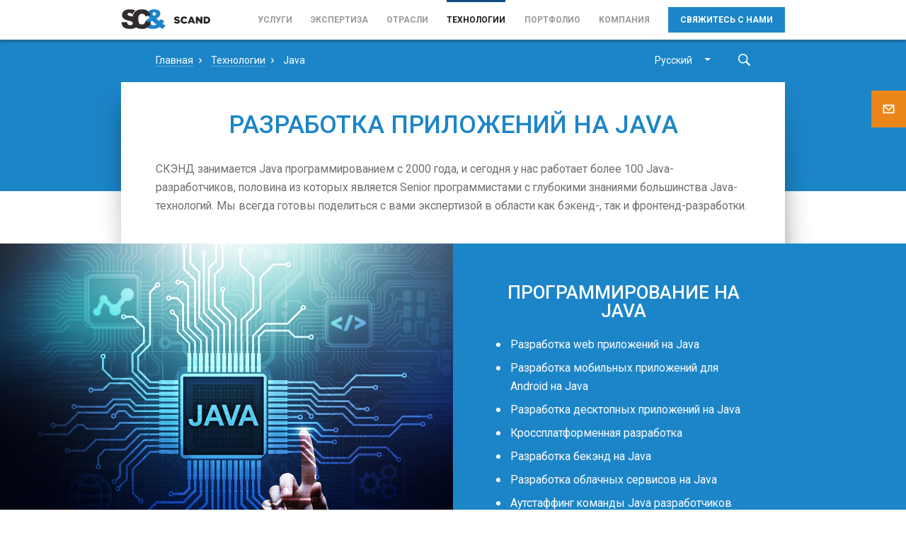

--- FILE ---
content_type: text/html; charset=UTF-8
request_url: https://scand.com/ru/technologies/java-application-development/
body_size: 27153
content:
<!DOCTYPE html>
<html lang="ru-RU">
    <head>
        <meta charset="UTF-8">
        <meta http-equiv="X-UA-Compatible" content="IE=edge">
        <meta name="viewport" content="width=device-width, initial-scale=1.0, maximum-scale=1.0, user-scalable=no">
        <meta name="format-detection" content="telephone=no">
        <link rel="preconnect" href="https://fonts.gstatic.com">
        <link href="https://fonts.googleapis.com/css2?family=Roboto:wght@400;500;700&display=swap" rel="stylesheet">
        <title>Разработка Java приложений на заказ | Java разработчики | СКЭНД</title>
                        <link rel="shortcut icon" href="https://scand.com/ru/wp-content/uploads/sites/2/2024/10/cropped-fav-3-1-192x192-1.png" type="image/x-icon">
                        <link rel="icon" href="https://scand.com/ru/wp-content/uploads/sites/2/index/favicon-01.png" type="image/png">
                <script type="text/javascript">
            var theme_path = 'https://scand.com/ru/wp-content/themes/scand_ru';
        </script>
        
<!-- This site is optimized with the Yoast SEO plugin v12.7.1 - https://yoast.com/wordpress/plugins/seo/ -->
<meta name="description" content="СКЭНД оказывает услуги по разработке приложений Java. У нас опытная команда Java разработчиков с широкой экспертизой в области Java"/>
<meta name="robots" content="max-snippet:-1, max-image-preview:large, max-video-preview:-1"/>
<link rel="canonical" href="https://scand.com/ru/technologies/java-application-development/" />
<meta property="og:locale" content="ru_RU" />
<meta property="og:type" content="article" />
<meta property="og:title" content="Разработка Java приложений на заказ | Java разработчики | СКЭНД" />
<meta property="og:description" content="СКЭНД оказывает услуги по разработке приложений Java. У нас опытная команда Java разработчиков с широкой экспертизой в области Java" />
<meta property="og:url" content="https://scand.com/ru/technologies/java-application-development/" />
<meta property="og:site_name" content="СКЭНД" />
<meta name="twitter:card" content="summary" />
<meta name="twitter:description" content="СКЭНД оказывает услуги по разработке приложений Java. У нас опытная команда Java разработчиков с широкой экспертизой в области Java" />
<meta name="twitter:title" content="Разработка Java приложений на заказ | Java разработчики | СКЭНД" />
<script type='application/ld+json' class='yoast-schema-graph yoast-schema-graph--main'>{"@context":"https://schema.org","@graph":[{"@type":"Organization","@id":"https://scand.com/ru/#organization","name":"\u0421\u041a\u042d\u041d\u0414","url":"https://scand.com/ru/","sameAs":["https://www.linkedin.com/company/scand/","https://www.facebook.com/ScandLtd","https://twitter.com/ScandLtd"],"logo":{"@type":"ImageObject","@id":"https://scand.com/ru/#logo","url":"https://scand.com/ru/wp-content/uploads/sites/2/2025/09/500-500-logo.png","width":500,"height":500,"caption":"\u0421\u041a\u042d\u041d\u0414"},"image":{"@id":"https://scand.com/ru/#logo"},"alternateName":["SCAND","Scand Poland","Scand Poland Sp. z o.o.","Scand Ltd."],"legalName":"\u041e\u041e\u041e \u0421\u041a\u042d\u041d\u0414","email":"info@scand.com","telephone":"+375 (44) 774-47-79","address":{"@type":"PostalAddress","postalCode":"220007","addressLocality":"\u041c\u0438\u043d\u0441\u043a","addressCountry":"BY","streetAddress":"\u0443\u043b. \u0424\u0430\u0431\u0440\u0438\u0446\u0438\u0443\u0441\u0430 8\u0411/1"},"contactPoint":[{"@type":"ContactPoint","contactType":"customer service","email":"info@scand.com","telephone":"+375 (44) 774-47-79","areaServed":"Worldwide","availableLanguage":["ru","en","de"]}]},{"@type":"WebSite","@id":"https://scand.com/ru/#website","url":"https://scand.com/ru/","name":"SCAND","publisher":{"@id":"https://scand.com/ru/#organization"},"potentialAction":{"@type":"SearchAction","target":"https://scand.com/ru/?s=[search_term_string]","query-input":"required name=search_term_string"},"inLanguage":"ru"},{"@type":"WebPage","@id":"https://scand.com/ru/technologies/java-application-development/#webpage","url":"https://scand.com/ru/technologies/java-application-development/","inLanguage":"ru","name":"Java","isPartOf":{"@id":"https://scand.com/ru/#website"},"datePublished":"2017-02-20T16:02:42+00:00","dateModified":"2025-05-30T17:21:30+00:00","description":"\u0421\u041a\u042d\u041d\u0414 \u043e\u043a\u0430\u0437\u044b\u0432\u0430\u0435\u0442 \u0443\u0441\u043b\u0443\u0433\u0438 \u043f\u043e \u0440\u0430\u0437\u0440\u0430\u0431\u043e\u0442\u043a\u0435 \u043f\u0440\u0438\u043b\u043e\u0436\u0435\u043d\u0438\u0439 Java. \u0423 \u043d\u0430\u0441 \u043e\u043f\u044b\u0442\u043d\u0430\u044f \u043a\u043e\u043c\u0430\u043d\u0434\u0430 Java \u0440\u0430\u0437\u0440\u0430\u0431\u043e\u0442\u0447\u0438\u043a\u043e\u0432 \u0441 \u0448\u0438\u0440\u043e\u043a\u043e\u0439 \u044d\u043a\u0441\u043f\u0435\u0440\u0442\u0438\u0437\u043e\u0439 \u0432 \u043e\u0431\u043b\u0430\u0441\u0442\u0438 Java","about":{"@type":"Thing","description":"\u0421\u041a\u042d\u041d\u0414 \u0437\u0430\u043d\u0438\u043c\u0430\u0435\u0442\u0441\u044f Java \u043f\u0440\u043e\u0433\u0440\u0430\u043c\u043c\u0438\u0440\u043e\u0432\u0430\u043d\u0438\u0435\u043c \u0441 2000 \u0433\u043e\u0434\u0430, \u0438 \u0441\u0435\u0433\u043e\u0434\u043d\u044f \u0443 \u043d\u0430\u0441 \u0440\u0430\u0431\u043e\u0442\u0430\u0435\u0442 \u0431\u043e\u043b\u0435\u0435 100 Java-\u0440\u0430\u0437\u0440\u0430\u0431\u043e\u0442\u0447\u0438\u043a\u043e\u0432, \u043f\u043e\u043b\u043e\u0432\u0438\u043d\u0430 \u0438\u0437 \u043a\u043e\u0442\u043e\u0440\u044b\u0445 \u044f\u0432\u043b\u044f\u0435\u0442\u0441\u044f Senior \u043f\u0440\u043e\u0433\u0440\u0430\u043c\u043c\u0438\u0441\u0442\u0430\u043c\u0438 \u0441 \u0433\u043b\u0443\u0431\u043e\u043a\u0438\u043c\u0438 \u0437\u043d\u0430\u043d\u0438\u044f\u043c\u0438 \u0431\u043e\u043b\u044c\u0448\u0438\u043d\u0441\u0442\u0432\u0430 Java-\u0442\u0435\u0445\u043d\u043e\u043b\u043e\u0433\u0438\u0439. \u041c\u044b \u0432\u0441\u0435\u0433\u0434\u0430 \u0433\u043e\u0442\u043e\u0432\u044b \u043f\u043e\u0434\u0435\u043b\u0438\u0442\u044c\u0441\u044f \u0441 \u0432\u0430\u043c\u0438 \u044d\u043a\u0441\u043f\u0435\u0440\u0442\u0438\u0437\u043e\u0439 \u0432 \u043e\u0431\u043b\u0430\u0441\u0442\u0438 \u043a\u0430\u043a \u0431\u044d\u043a\u0435\u043d\u0434-, \u0442\u0430\u043a \u0438 \u0444\u0440\u043e\u043d\u0442\u0435\u043d\u0434-\u0440\u0430\u0437\u0440\u0430\u0431\u043e\u0442\u043a\u0438.\n"},"breadcrumb":{"@id":"https://scand.com/ru/technologies/java-application-development/#breadcrumb"},"primaryImageOfPage":{"@type":"ImageObject","url":"https://scand.com/ru/technologies/java-application-development/"}},{"@type":"BreadcrumbList","@id":"https://scand.com/ru/technologies/java-application-development/#breadcrumb","itemListElement":[{"@type":"ListItem","position":1,"item":{"@type":"WebPage","@id":"https://scand.com/ru/#breadcrumb","url":"https://scand.com/ru/","name":"\u0413\u043b\u0430\u0432\u043d\u0430\u044f"}},{"@type":"ListItem","position":2,"item":{"@type":"WebPage","@id":"https://scand.com/ru/technologies/#breadcrumb","url":"https://scand.com/ru/technologies/","name":"\u0422\u0435\u0445\u043d\u043e\u043b\u043e\u0433\u0438\u0438"}},{"@type":"ListItem","position":3,"item":{"@type":"WebPage","@id":"https://scand.com/ru/technologies/java-application-development/#breadcrumb","url":"https://scand.com/ru/technologies/java-application-development/","name":"Java"}}],"@context":"https://schema.org"}]}</script>
<!-- / Yoast SEO plugin. -->

<link rel='dns-prefetch' href='//s.w.org' />
<link rel='stylesheet' id='wp-block-library-css'  href='https://scand.com/ru/wp-includes/css/dist/block-library/style.min.css?ver=5.3.1' type='text/css' media='all' />
<link rel='stylesheet' id='wp-postratings-css'  href='https://scand.com/ru/wp-content/plugins/wp-postratings/css/postratings-css.css?ver=1.87' type='text/css' media='all' />
<link rel='stylesheet' id='meks_ess-main-css'  href='https://scand.com/ru/wp-content/plugins/meks-easy-social-share/assets/css/main.css?ver=1.2.1' type='text/css' media='all' />
<link rel='stylesheet' id='normalize-css'  href='https://scand.com/ru/wp-content/themes/scand_ru/css/normalize.min.css?ver=1579005064' type='text/css' media='all' />
<link rel='stylesheet' id='owl.carousel-css'  href='https://scand.com/ru/wp-content/themes/scand_ru/js/static/owl.carousel/owl.carousel.css?ver=1579005064' type='text/css' media='all' />
<link rel='stylesheet' id='owl.theme.default-css'  href='https://scand.com/ru/wp-content/themes/scand_ru/js/static/owl.carousel/owl.theme.default.min.css?ver=1579005064' type='text/css' media='all' />
<link rel='stylesheet' id='font-awesome-5-css'  href='https://scand.com/ru/wp-content/plugins/bb-plugin/fonts/fontawesome/css/all.min.css?ver=2.2.6.3' type='text/css' media='all' />
<link rel='stylesheet' id='font-awesome-css'  href='https://scand.com/ru/wp-content/plugins/bb-plugin/fonts/fontawesome/css/v4-shims.min.css?ver=2.2.6.3' type='text/css' media='all' />
<link rel='stylesheet' id='styles-css'  href='https://scand.com/ru/wp-content/themes/scand_ru/css/styles.css?ver=1764312411' type='text/css' media='all' />
<script type='text/javascript' src='https://scand.com/ru/wp-content/themes/scand_ru/js/map.js?ver=1676546134'></script>
<script type='text/javascript' src='https://scand.com/ru/wp-content/themes/scand_ru/js/constructor.js?ver=1748530835'></script>
<link rel='https://api.w.org/' href='https://scand.com/ru/wp-json/' />
<link rel="EditURI" type="application/rsd+xml" title="RSD" href="https://scand.com/ru/xmlrpc.php?rsd" />
<link rel="wlwmanifest" type="application/wlwmanifest+xml" href="https://scand.com/ru/wp-includes/wlwmanifest.xml" /> 
<meta name="generator" content="WordPress 5.3.1" />
<link rel="alternate" type="application/json+oembed" href="https://scand.com/ru/wp-json/oembed/1.0/embed?url=https%3A%2F%2Fscand.com%2Fru%2Ftechnologies%2Fjava-application-development%2F" />
<link rel="alternate" type="text/xml+oembed" href="https://scand.com/ru/wp-json/oembed/1.0/embed?url=https%3A%2F%2Fscand.com%2Fru%2Ftechnologies%2Fjava-application-development%2F&#038;format=xml" />
<!-- / HREFLANG Tags by DCGWS Version 2.0.0 -->
<link rel="alternate" href="https://scand.com/technologies/java/" hreflang="en-US" />
<link rel="alternate" href="https://scand.de/technologien/java/" hreflang="de" />
<link rel="alternate" href="https://scand.com/technologies/java/" hreflang="x-default" />
<link rel="alternate" href="https://scand.com/ru/technologies/java-application-development/" hreflang="ru" />
<!-- / HREFLANG Tags by DCGWS -->
<link rel="icon" href="https://scand.com/ru/wp-content/uploads/sites/2/2025/01/cropped-fav-2-1-32x32.png" sizes="32x32" />
<link rel="icon" href="https://scand.com/ru/wp-content/uploads/sites/2/2025/01/cropped-fav-2-1-192x192.png" sizes="192x192" />
<link rel="apple-touch-icon-precomposed" href="https://scand.com/ru/wp-content/uploads/sites/2/2025/01/cropped-fav-2-1-180x180.png" />
<meta name="msapplication-TileImage" content="https://scand.com/ru/wp-content/uploads/sites/2/2025/01/cropped-fav-2-1-270x270.png" />
    </head>
    <body class="desktop">
        <script>
            if (!desktop) {
                document.body.className = 'device smooth-scrolling js';
                if (apple) {
                    document.body.className += ' apple';
                }
                if (isAndroid()) {
                    document.body.className += ' android';
                }
            } else {
                document.body.className = 'desktop js';
            }
        </script>
        <header class="menu-head js-menu-head">
            <div class="menu-head-content js-menu-head-content">
                <div class="container">
                    <a href="https://scand.com/ru/" class="logo-wrapper">
                        <svg xmlns="http://www.w3.org/2000/svg" viewBox="0 225.3 600 132.7">
                        <path fill="#252525" d="M593 315.1c-4.7 4.4-11.1 6.7-19.4 6.7h-17.8v-46.6h17.8c8 0 14.4 2 19.1 6.4 4.7 4.4 7 9.7 7 16.8.3 6.6-2 12.3-6.7 16.7zm-9.8-25.5c-2.3-2-5.4-3.4-9.4-3.4h-5.4V310h5.4c4 0 7-1 9.4-3s3.4-5 3.4-8.7c.3-3.7-1-6.7-3.4-8.7zm-66.7 6.4v25.5h-12.7v-46.3h12.1l19.1 24.5v-24.5h12.7v46.6h-11.4L516.5 296zM482 313.4h-17.8l-3.4 8.4h-13.4l19.8-46.9h12.4l19.8 46.9h-13.7l-3.7-8.4zm-9-23.5l-5.4 13.4H478l-5-13.4zm-47.6 20.8c2.3 0 4-.3 5.7-1.3 1.7-1 3-2.3 4.7-4.4l9.7 7c-2.3 3.4-5.4 6-8.4 7.7-3.4 1.7-7.4 2.7-12.1 2.7-6.7 0-12.4-2.3-17.1-7-4.7-4.7-7-10.4-7-17.4 0-6.7 2.3-12.7 7-17.1 4.7-4.7 10.4-7 17.4-7 8.4 0 14.7 3.4 19.4 9.7l-9.4 7.4c-3-3.7-6.4-5.4-10.1-5.4-3.4 0-6 1.3-8 3.7s-3 5.4-3 8.7c0 3.7 1 6.4 3 9.1 2.1 2.6 4.8 3.6 8.2 3.6zm-46.6-18.1c5.7 1.3 10.1 3 13.1 5s4.4 5.4 4.4 9.4c0 4.7-1.7 8.4-5 11.1-3.4 2.7-8 4-13.7 4-8.7 0-16.1-2.7-21.8-7.7l7-8.7c4.7 3.7 9.7 5.7 15.1 5.7 3.7 0 5.4-1 5.4-3.4 0-1-.7-1.7-1.7-2.3-1-.7-3-1.3-6.4-2-2.7-.7-5-1.3-7-2-1.7-.7-3.7-1.3-5.4-2.7-1.7-1-3-2.3-4-4-.7-1.7-1.3-3.7-1.3-6 0-4.4 1.7-8 5-10.7 3.4-2.7 7.7-4 13.1-4 7.7 0 14.1 2 19.1 6l-6.4 9.1c-4.4-3-8.7-4.7-13.1-4.7-1.3 0-2.7.3-3.4 1s-1.3 1.3-1.3 2.3.7 2 1.7 2.7c1.2.6 3.6 1.3 6.6 1.9z"/>
                        <path fill="#1c85c8" d="M262 293.4l27.3 7.3c-1.5 5.1-2.5 7.9-3.8 11-1.3 3.1-3.2 6.6-5.7 10.8l13.3 9.1c1.6 1 3.7 2.3 6.3 3.7l-19 21.7c-3.5-1.8-7.1-4-10.8-6.4-3.7-2.4-7.1-4.5-10-6.2-6.2 4-12.3 7-18.5 8.8-8.5 2.5-18.2 3.8-29 3.8-17 0-29.6-3.5-37.9-10.5-8.3-7-13.2-15.6-12.4-25.6.2-3 1.5-8.8 1.5-8.4-.1.4 1.8-5.1 3.2-7.7.8-1.4 1.6-2.8 2.6-4.3 4.5-6.7 12.9-11.8 23.9-16.3-4.6-5.6-7.8-10.4-9.6-14.5-1.7-4.1-2.6-8.3-2.6-12.6 0-9 3.5-16.4 10.4-22.2 6.9-5.8 17.4-8.7 31.4-8.7 14.3 0 24.9 2.8 31.6 8.3 6.7 5.5 10.1 12.1 10.1 19.9 0 4.3-1 8.5-3.1 12.4-2.1 4-4.5 7.2-7.4 9.7-2.9 2.5-8.1 6.2-15.6 11.1 6.2 6.2 12.7 11.9 19.4 17.2 1.6-3.6 3.2-7.4 4.4-11.4zm-53.3 8.6c-4.9 3.4-5.8 5.4-7.4 7.8-1.6 2.4-2.4 5-2.4 7.7 0 4.2 1.8 7.9 5.5 11.2 3.7 3.3 8.4 4.9 14.3 4.9 6.3 0 11.1-1.6 19-6.5-7.6-5.7-17.2-14.1-29-25.1zm12.6-30.8c4.6-2.5 8.1-5.2 10.6-8.1 2.5-2.9 3.7-5.7 3.7-8.2 0-2.7-1-5-3.1-6.9-2.1-1.9-5-2.8-8.6-2.8-3.6 0-6.5 1-8.8 3.1-2.3 2.1-3.4 4.5-3.4 7.3 0 3.7 3.2 8.8 9.6 15.6z"/>
                        <path fill="#312C2C" d="M166.4 304.8l33.1 8.8c-2.3 9.6-5.6 17.7-10.6 24.1-5 6.4-11.1 11.3-18.4 14.6-7.3 3.3-16.7 4.9-28 4.9-13.8 0-25-2-33.7-6-8.7-4-16.2-11-22.6-21.1-6.3-10.1-9.5-22.9-9.5-38.6 0-20.9 5.6-37 16.7-48.3 11.1-11.2 26.9-16.9 47.3-16.9 15.9 0 28.5 3.2 37.6 9.7 9.1 6.4 15.9 16.3 20.3 29.7l-34.5 7.7c-1.2-3.9-2.5-6.7-3.8-8.5-2.2-3-4.9-5.3-8-6.9-3.2-1.6-6.7-2.4-10.6-2.4-8.9 0-15.7 3.6-20.4 10.7-3.6 5.3-5.4 13.6-5.4 24.9 0 14 2.1 23.6 6.4 28.8 4.3 5.2 10.2 7.8 18 7.8 7.5 0 12-2.2 15.9-6.4 3.7-4.1 10.2-16.6 10.2-16.6z"/>
                        <path fill="#312C2C" d="M95.8 281.1c-7.4-3.8-19.7-7.5-36.8-11.2-6.9-1.4-11.3-3-13.1-4.7-1.9-1.6-2.9-3.4-2.9-5.4 0-2.8 1.2-5.1 3.5-7.1 2.3-1.9 5.9-2.7 10.5-2.7 5.5 0 11.7 2.4 14.8 5.1 2.1 1.8 3.7 3.7 4.8 5.8 2.8-7.8 6.8-14.4 12.2-19.9 2.4-2.4 5-4.5 7.9-6.4-8.5-5.6-20.4-8.4-36-8.4-13.2 0-23.6 1.7-31.2 5-7.6 3.3-13.3 7.9-17 13.7-3.8 5.8-5.7 12-5.7 18.5 0 9.9 3.7 18.1 11.1 24.5 7.3 6.4 19.6 11.5 36.8 15.4 10.5 2.3 17.2 4.8 20.1 7.3 2.9 2.6 4.3 5.5 4.3 8.8 0 3.5-1.5 6.5-4.5 9.1-3 2.6-7.3 3.9-12.9 3.9-7.5 0-13.3-2.6-17.3-7.7-2.5-3.2-4.1-7.8-4.9-13.8L2 313.2c1.1 12.8 5.8 23.3 14.1 31.7 8.3 8.3 23.2 12.4 44.8 12.4 12.3 0 22.5-1.8 30.5-5.3 8.1-3.5 14.4-8.7 18.9-15.6 4.5-6.9 6.7-14.4 6.7-22.5 0-6.9-1.7-13.2-5.1-18.8-3.3-5.5-8.7-10.2-16.1-14z"/>
                        </svg>
                    </a><!-- .logo-wrapper -->
                    <div class="menu-hamburger-wrapper">
                        <a href="javascript:void(0)" title="Menu" class="menu-hamburger-link js-menu-hamburger-link">
                            <span class="hamburger-line"></span>
                        </a>
                    </div><!-- .menu-hamburger-wrapper -->
                    <div class="menu-list-wrapper js-menu-list-wrapper">
                        <nav class="header-nav container">
                            <form role="search" method="get" id="menusearchform" action="https://scand.com/ru/" class="menu-search-form">
                                <div class="menu-search">
                                    <a
                                        class="menu-search__btn"
                                        href="javascript:void(0);"
                                        onclick="document.forms.menusearchform.submit()"
                                    >
                                        <svg class="menu-search__icon" xmlns="http://www.w3.org/2000/svg" viewBox="0 0 24 24" fill="none">
                                            <path d="M23.4965 21.3334L17.2308 15.0457C18.3496 13.4737 19.021 11.5649 19.021 9.54386C19.021 4.26662 14.7692 0 9.51052 0C4.25181 0 0 4.26668 0 9.54386C0 14.821 4.25175 19.0877 9.51046 19.0877C11.5244 19.0877 13.4266 18.414 14.993 17.2912L21.2587 23.579C21.8182 24.1403 22.8252 24.1403 23.4965 23.579C24.1678 22.9053 24.1678 22.007 23.4965 21.3334ZM9.51046 16.8422C5.48249 16.8422 2.23776 13.586 2.23776 9.54392C2.23776 5.5018 5.48249 2.24568 9.51046 2.24568C13.5384 2.24568 16.7832 5.5018 16.7832 9.54392C16.7832 13.586 13.5384 16.8422 9.51046 16.8422Z" fill="#A4C2DB"></path>
                                        </svg>
                                    </a>

                                    <input class="menu-search__input" type="text" name="s" autocomplete="off">
                                </div>
                            </form>
                            <ul id="menu-top-menu" class="menu-list no-list-style"><li id="menu-item-174" class="menu-list__item menu-item-has-children"><a href="https://scand.com/ru/services/" class="menu-list__item-link">Услуги</a>
<ul class="submenu-list no-list-style js-submenu-list">
	<li id="menu-item-2736" class="submenu-list__item menu-item-has-children"><a href="https://scand.com/ru/services/web-application-development/" class="submenu-list__item-link">Разработка веб-приложений</a>
	<ul class="submenu-list no-list-style js-submenu-list">
		<li id="menu-item-9475" class="submenu-list__item"><a href="https://scand.com/ru/services/web-application-development/back-end-development/" class="submenu-list__item-link">Разработка бэкенд</a></li>
		<li id="menu-item-8491" class="submenu-list__item"><a href="https://scand.com/ru/services/web-application-development/front-end-web-development-services/" class="submenu-list__item-link">Разработка фронтенд</a></li>
		<li id="menu-item-12005" class="submenu-list__item"><a href="https://scand.com/ru/services/web-application-development/progressive-web-app-development/" class="submenu-list__item-link">Разработка прогрессивных веб-приложений (PWA)</a></li>
		<li id="menu-item-12006" class="submenu-list__item"><a href="https://scand.com/ru/services/web-application-development/single-page-web-app-development/" class="submenu-list__item-link">Разработка одностраничных приложений (SPA)</a></li>
	</ul>
</li>
	<li id="menu-item-2732" class="submenu-list__item menu-item-has-children"><a href="https://scand.com/ru/services/desktop-custom-software-development/" class="submenu-list__item-link">Разработка десктопного ПО</a>
	<ul class="submenu-list no-list-style js-submenu-list">
		<li id="menu-item-10791" class="submenu-list__item"><a href="https://scand.com/ru/services/desktop-custom-software-development/microsoft-office-extensions/" class="submenu-list__item-link">Разработка расширений для Microsoft Office</a></li>
		<li id="menu-item-17570" class="submenu-list__item"><a href="https://scand.com/ru/services/desktop-custom-software-development/microsoft-word-add-ins/" class="submenu-list__item-link">Разработка надстроек для Microsoft Word</a></li>
		<li id="menu-item-17686" class="submenu-list__item"><a href="https://scand.com/ru/services/desktop-custom-software-development/microsoft-excel-add-ins/" class="submenu-list__item-link">Разработка надстроек для Microsoft Excel</a></li>
		<li id="menu-item-17542" class="submenu-list__item"><a href="https://scand.com/ru/services/desktop-custom-software-development/microsoft-powerpoint-add-ins/" class="submenu-list__item-link">Разработка надстроек для Microsoft PowerPoint</a></li>
		<li id="menu-item-17483" class="submenu-list__item"><a href="https://scand.com/ru/services/desktop-custom-software-development/outlook-add-in-development/" class="submenu-list__item-link">Разработка расширений для Outlook</a></li>
	</ul>
</li>
	<li id="menu-item-2734" class="submenu-list__item menu-item-has-children"><a href="https://scand.com/ru/services/mobile-app-development/" class="submenu-list__item-link">Разработка мобильных приложений и сервисов</a>
	<ul class="submenu-list no-list-style js-submenu-list">
		<li id="menu-item-10785" class="submenu-list__item"><a href="https://scand.com/ru/services/mobile-app-development/ios-app-development/" class="submenu-list__item-link">iOS Разработка</a></li>
		<li id="menu-item-10786" class="submenu-list__item"><a href="https://scand.com/ru/services/mobile-app-development/android-app-development/" class="submenu-list__item-link">Android Разработка</a></li>
		<li id="menu-item-10783" class="submenu-list__item"><a href="https://scand.com/ru/services/mobile-app-development/hybrid-app-development/" class="submenu-list__item-link">Разработка гибридных приложений</a></li>
		<li id="menu-item-10784" class="submenu-list__item"><a href="https://scand.com/ru/services/mobile-app-development/cross-platform-app-development/" class="submenu-list__item-link">Кросс-платформенная разработка</a></li>
	</ul>
</li>
	<li id="menu-item-9504" class="submenu-list__item menu-item-has-children"><a href="https://scand.com/ru/services/cloud-application-development/" class="submenu-list__item-link">Разработка облачных сервисов</a>
	<ul class="submenu-list no-list-style js-submenu-list">
		<li id="menu-item-12025" class="submenu-list__item"><a href="https://scand.com/ru/services/cloud-application-development/saas-application-development/" class="submenu-list__item-link">SaaS Разработка</a></li>
	</ul>
</li>
	<li id="menu-item-15654" class="submenu-list__item menu-item-has-children"><a href="https://scand.com/ru/services/ai-development/" class="submenu-list__item-link">AI-разработка</a>
	<ul class="submenu-list no-list-style js-submenu-list">
		<li id="menu-item-16798" class="submenu-list__item"><a href="https://scand.com/ru/services/ai-agent-development/" class="submenu-list__item-link">Разработка AI-агентов</a></li>
		<li id="menu-item-15656" class="submenu-list__item"><a href="https://scand.com/ru/services/large-language-model-development/" class="submenu-list__item-link">LLM-разработка</a></li>
		<li id="menu-item-15655" class="submenu-list__item"><a href="https://scand.com/ru/services/machine-learning-development/" class="submenu-list__item-link">ML-разработка</a></li>
	</ul>
</li>
	<li id="menu-item-11400" class="submenu-list__item"><a href="https://scand.com/ru/services/outsourcing/" class="submenu-list__item-link">ИТ Аутсорсинг</a></li>
	<li id="menu-item-11402" class="submenu-list__item"><a href="https://scand.com/ru/company/engagement-models/outstaffing/" class="submenu-list__item-link">ИТ Аутстаффинг</a></li>
	<li id="menu-item-15653" class="submenu-list__item"><a href="https://scand.com/ru/services/mvp/" class="submenu-list__item-link">Разработка MVP</a></li>
	<li id="menu-item-12036" class="submenu-list__item"><a href="https://scand.com/ru/services/embedded-software-development/" class="submenu-list__item-link">Разработка встраиваемых систем</a></li>
	<li id="menu-item-11721" class="submenu-list__item"><a href="https://scand.com/ru/services/ui-ux-design/" class="submenu-list__item-link">Разработка UI/UX</a></li>
	<li id="menu-item-2733" class="submenu-list__item"><a href="https://scand.com/ru/services/devops/" class="submenu-list__item-link">Услуги DevOps</a></li>
	<li id="menu-item-2735" class="submenu-list__item"><a href="https://scand.com/ru/services/software-testing/" class="submenu-list__item-link">Обеспечение качества (QA)</a></li>
</ul>
</li>
<li id="menu-item-235" class="menu-list__item menu-item-has-children"><a href="https://scand.com/ru/expertise/" class="menu-list__item-link">Экспертиза</a>
<ul class="submenu-list no-list-style js-submenu-list">
	<li id="menu-item-16265" class="submenu-list__item"><a href="https://scand.com/ru/expertise/crm-integration/" class="submenu-list__item-link">CRM</a></li>
	<li id="menu-item-2940" class="submenu-list__item"><a href="https://scand.com/ru/expertise/erp-integration/" class="submenu-list__item-link">ERP</a></li>
	<li id="menu-item-4686" class="submenu-list__item"><a href="https://scand.com/ru/expertise/cad-software-development/" class="submenu-list__item-link">CAD</a></li>
	<li id="menu-item-2936" class="submenu-list__item"><a href="https://scand.com/ru/expertise/big-data-solutions-development/" class="submenu-list__item-link">Big Data</a></li>
	<li id="menu-item-2935" class="submenu-list__item"><a href="https://scand.com/ru/expertise/iot-development/" class="submenu-list__item-link">Интернет вещей</a></li>
	<li id="menu-item-8429" class="submenu-list__item"><a href="https://scand.com/ru/expertise/ar-vr-development/" class="submenu-list__item-link">AR и VR</a></li>
</ul>
</li>
<li id="menu-item-10033" class="menu-list__item menu-item-has-children"><a href="https://scand.com/ru/industries/" class="menu-list__item-link">Отрасли</a>
<ul class="submenu-list no-list-style js-submenu-list">
	<li id="menu-item-10076" class="submenu-list__item"><a href="https://scand.com/ru/industries/e-commerce/" class="submenu-list__item-link">Электронная коммерция</a></li>
	<li id="menu-item-10080" class="submenu-list__item menu-item-has-children"><a href="https://scand.com/ru/industries/finance-and-banking/" class="submenu-list__item-link">Финансы и Банкинг</a>
	<ul class="submenu-list no-list-style js-submenu-list">
		<li id="menu-item-10162" class="submenu-list__item"><a href="https://scand.com/ru/industries/blockchain/" class="submenu-list__item-link">Блокчейн</a></li>
		<li id="menu-item-10781" class="submenu-list__item"><a href="https://scand.com/ru/industries/fintech/" class="submenu-list__item-link">Финтех</a></li>
	</ul>
</li>
	<li id="menu-item-10075" class="submenu-list__item menu-item-has-children"><a href="https://scand.com/ru/industries/logistics/" class="submenu-list__item-link">Логистика</a>
	<ul class="submenu-list no-list-style js-submenu-list">
		<li id="menu-item-10792" class="submenu-list__item"><a href="https://scand.com/ru/industries/supply-chain-management/" class="submenu-list__item-link">Разработка SCM систем управления цепочками поставок</a></li>
		<li id="menu-item-12161" class="submenu-list__item"><a href="https://scand.com/ru/industries/inventory-management-software/" class="submenu-list__item-link">Разработка ПО для управления инвентаризацией</a></li>
		<li id="menu-item-12222" class="submenu-list__item"><a href="https://scand.com/ru/industries/warehouse-management-system-software/" class="submenu-list__item-link">Разработка системы управления складами (WMS)</a></li>
		<li id="menu-item-12165" class="submenu-list__item"><a href="https://scand.com/ru/industries/fleet-management-software/" class="submenu-list__item-link">Разработка ПО для управления автопарком</a></li>
		<li id="menu-item-12221" class="submenu-list__item"><a href="https://scand.com/ru/industries/vehicle-management-system-software/" class="submenu-list__item-link">Разработка систем управления транспортными средствами</a></li>
	</ul>
</li>
	<li id="menu-item-11659" class="submenu-list__item"><a href="https://scand.com/ru/industries/energy-and-utilities/" class="submenu-list__item-link">Энергетика и ЖКХ</a></li>
	<li id="menu-item-10079" class="submenu-list__item"><a href="https://scand.com/ru/industries/healthcare/" class="submenu-list__item-link">Здравоохранение</a></li>
	<li id="menu-item-12149" class="submenu-list__item"><a href="https://scand.com/ru/industries/telecom-software-development/" class="submenu-list__item-link">Телекоммуникации</a></li>
	<li id="menu-item-10081" class="submenu-list__item"><a href="https://scand.com/ru/industries/media-and-entertainment/" class="submenu-list__item-link">Медиа и развлечения</a></li>
	<li id="menu-item-10077" class="submenu-list__item"><a href="https://scand.com/ru/industries/education/" class="submenu-list__item-link">Образование</a></li>
	<li id="menu-item-10104" class="submenu-list__item menu-item-has-children"><a href="https://scand.com/ru/industries/digital-publishing/" class="submenu-list__item-link">Цифровое Издательство</a>
	<ul class="submenu-list no-list-style js-submenu-list">
		<li id="menu-item-10794" class="submenu-list__item"><a href="https://scand.com/ru/expertise/drm-solutions-development/" class="submenu-list__item-link">Технические средства защиты авторских прав (DRM)</a></li>
	</ul>
</li>
	<li id="menu-item-10078" class="submenu-list__item"><a href="https://scand.com/ru/industries/advertising/" class="submenu-list__item-link">Реклама</a></li>
	<li id="menu-item-12150" class="submenu-list__item"><a href="https://scand.com/ru/industries/gambling-and-gaming/" class="submenu-list__item-link">Гемблинг и Гейминг</a></li>
	<li id="menu-item-15657" class="submenu-list__item"><a href="https://scand.com/ru/industries/sports-betting/" class="submenu-list__item-link">Ставки на спорт</a></li>
</ul>
</li>
<li id="menu-item-226" class="menu-list__item current-page menu-item-has-children"><a href="https://scand.com/ru/technologies/" class="menu-list__item-link">Технологии</a>
<ul class="submenu-list no-list-style js-submenu-list">
	<li id="menu-item-2954" class="submenu-list__item current-page"><a href="https://scand.com/ru/technologies/java-application-development/" aria-current="page" class="submenu-list__item-link">Java</a></li>
	<li id="menu-item-2953" class="submenu-list__item"><a href="https://scand.com/ru/technologies/net-application-development/" class="submenu-list__item-link">.NET</a></li>
	<li id="menu-item-2952" class="submenu-list__item"><a href="https://scand.com/ru/technologies/c-plus-plus-development/" class="submenu-list__item-link">С/C++</a></li>
	<li id="menu-item-15803" class="submenu-list__item"><a href="https://scand.com/ru/technologies/c-sharp-development/" class="submenu-list__item-link">C#</a></li>
	<li id="menu-item-2951" class="submenu-list__item"><a href="https://scand.com/ru/technologies/php/" class="submenu-list__item-link">PHP</a></li>
	<li id="menu-item-9556" class="submenu-list__item"><a href="https://scand.com/ru/technologies/javascript/" class="submenu-list__item-link">JavaScript</a></li>
	<li id="menu-item-11502" class="submenu-list__item"><a href="https://scand.com/ru/technologies/angular/" class="submenu-list__item-link">Angular</a></li>
	<li id="menu-item-11500" class="submenu-list__item"><a href="https://scand.com/ru/technologies/node-js-development/" class="submenu-list__item-link">Node.js</a></li>
	<li id="menu-item-11501" class="submenu-list__item"><a href="https://scand.com/ru/technologies/react/" class="submenu-list__item-link">React</a></li>
	<li id="menu-item-10126" class="submenu-list__item"><a href="https://scand.com/ru/technologies/python/" class="submenu-list__item-link">Python</a></li>
	<li id="menu-item-16562" class="submenu-list__item"><a href="https://scand.com/ru/technologies/golang-development-services/" class="submenu-list__item-link">Golang</a></li>
	<li id="menu-item-2950" class="submenu-list__item"><a href="https://scand.com/ru/technologies/mobile-development/" class="submenu-list__item-link">Мобильные технологии</a></li>
</ul>
</li>
<li id="menu-item-7643" class="menu-list__item menu-item-has-children"><a href="https://scand.com/ru/portfolio/projects/" class="menu-list__item-link">Портфолио</a>
<ul class="submenu-list no-list-style js-submenu-list">
	<li id="menu-item-5511" class="submenu-list__item"><a href="https://scand.com/ru/portfolio/projects/" class="submenu-list__item-link">Наши проекты</a></li>
	<li id="menu-item-5510" class="submenu-list__item"><a href="https://scand.com/ru/portfolio/products/" class="submenu-list__item-link">Наши продукты</a></li>
</ul>
</li>
<li id="menu-item-10625" class="menu-list__item menu-item-has-children"><a href="https://scand.com/ru/company/" class="menu-list__item-link">Компания</a>
<ul class="submenu-list no-list-style js-submenu-list">
	<li id="menu-item-6347" class="submenu-list__item"><a href="https://scand.com/ru/company/about/" class="submenu-list__item-link">О нас</a></li>
	<li id="menu-item-6345" class="submenu-list__item"><a href="https://scand.com/ru/company/engagement-models/" class="submenu-list__item-link">Модели сотрудничества</a></li>
	<li id="menu-item-6344" class="submenu-list__item"><a href="https://scand.com/ru/company/people/" class="submenu-list__item-link">Команда</a></li>
	<li id="menu-item-7647" class="submenu-list__item"><a href="https://scand.com/ru/company/advantages/" class="submenu-list__item-link">Карьера</a></li>
	<li id="menu-item-6348" class="submenu-list__item"><a href="https://scand.com/ru/company/location/" class="submenu-list__item-link">IT компания в Минске</a></li>
	<li id="menu-item-17361" class="submenu-list__item"><a href="https://scand.com/ru/company/location-warsaw/" class="submenu-list__item-link">IT компания в Варшаве</a></li>
	<li id="menu-item-6346" class="submenu-list__item"><a href="https://scand.com/ru/company/news/" class="submenu-list__item-link">Новости</a></li>
	<li id="menu-item-11411" class="submenu-list__item"><a href="https://scand.com/ru/company/blog/" class="submenu-list__item-link">Корпоративный Блог</a></li>
</ul>
</li>
<li id="menu-item-705949" class="menu-list__item"><a href="#" class="menu-list__item-link js-contacts-fixed-link">Свяжитесь с нами</a></li>
<li id="menu-item-435565" class="menu-list__item menu-language"><a href="#" class="menu-list__item-link">Language</a>
<ul class="submenu-list no-list-style js-submenu-list">
	<li id="menu-item-435566" class="submenu-list__item"><a href="https://scand.com/ru/" class="submenu-list__item-link">Русский</a></li>
	<li id="menu-item-435567" class="submenu-list__item"><a href="https://scand.com" class="submenu-list__item-link">English</a></li>
	<li id="menu-item-435568" class="submenu-list__item"><a href="https://scand.de/" class="submenu-list__item-link">Deutsch</a></li>
</ul>
</li>
</ul>                        </nav>
                    </div><!-- .menu-list-wrapper -->
                </div>
            </div><!-- .menu-head-content -->
                                    <div class="contacts-fixed-content-wrapper js-contacts-fixed-content-wrapper">
                <a href="javascript:void(0)" class="contacts-fixed-link js-contacts-fixed-link">
                    <span class="contacts-fixed-header">
                        <span class="contacts-fixed-header-title">
                            <span class="contacts-fixed-header-title-text">Свяжитесь с нами</span>
                        </span><!-- .contacts-fixed-header-title end -->
                        <span class="contacts-fixed-header-svg-wrapper">
                            <svg width="100%" height="100%" viewbox="0 0 56 60" class="svg-icon svg-mail">
                                <path d="M17.053,-0.000 L1.009,-0.000 C0.447,-0.000 0.006,0.449 0.006,1.018 L0.006,13.232 C0.006,13.802 0.447,14.250 1.009,14.250 L17.053,14.250 C17.615,14.250 18.056,13.802 18.056,13.232 L18.056,1.018 C18.056,0.449 17.615,-0.000 17.053,-0.000 ZM14.647,2.036 L9.031,7.736 L3.416,2.036 L14.647,2.036 ZM2.012,12.215 L2.012,3.461 L8.309,9.853 C8.510,10.057 8.750,10.139 9.031,10.139 C9.312,10.139 9.552,10.057 9.753,9.853 L16.050,3.461 L16.050,12.215 L2.012,12.215 Z" transform="translate(18.97 22.88)" class="cls-1"></path>
                            </svg>
                        </span><!-- .contacts-fixed-header-svg-wrapper end -->
                    </span><!-- .contacts-fixed-header end -->
                </a><!-- .contacts-fixed-link end -->
            </div><!-- .contacts-fixed-content-wrapper end -->
            <div class="contacts-fixed-wrapper js-contacts-fixed-wrapper">
                <div class="contacts-fixed-table">
                    <div class="contacts-fixed-cell">
                        <a href="javascript:void(0)" title="close" class="contacts-fixed-close js-contacts-fixed-close">
                            <svg version="1.1" xmlns="http://www.w3.org/2000/svg" xmlns:xlink="http://www.w3.org/1999/xlink" height="40px" width="40" viewbox="0 0 40 40" class="svg-contacts-close">
                                <path d="M28.939,31.061L20,22.121l-8.939,8.939l-2.121-2.121L17.879,20l-8.939-8.939l2.121-2.121L20,17.879l8.939-8.939l2.121,2.121						L22.121,20l8.939,8.939L28.939,31.061z"></path>
                            </svg>
                        </a>
                        <div class="container">
                            <div class="default-block-wrapper">
                                <div class="default-block-content">
                                    <div class="default-block-title js-contact-title">Свяжитесь с нами</div>
                                </div><!-- .default-block-content end -->
                                <div class="contacts-list-wrapper">
    <ul class="contacts-list no-list-style">
                <li class="contacts-list__item">
            <a href="https://t.me/SCAND_ltd" class="contacts-list__item-link" rel="nofollow noopener noreferrer">
                <span class="contacts-list__item-icon">
                    <span class="svg-wrapper contact-svg-wrapper">
                        <svg xmlns="http://www.w3.org/2000/svg" xmlns:xlink="http://www.w3.org/1999/xlink" width="24px" height="24px" viewBox="0 0 24 24"> <path fill-rule="evenodd" fill="rgb(28, 133, 200)" d="M-0.000,24.000 L-0.000,-0.000 L24.000,-0.000 L24.000,24.000 L-0.000,24.000 ZM4.28261 11.7144L7.96933 13.0904L9.39631 17.6796C9.48762 17.9735 9.84703 18.0821 10.0856 17.8871L12.1406 16.2118C12.356 16.0363 12.6629 16.0275 12.888 16.1909L16.5946 18.882C16.8498 19.0675 17.2113 18.9276 17.2753 18.6193L19.9906 5.5584C20.0604 5.22155 19.7294 4.94054 19.4087 5.06459L4.27829 10.9014C3.9049 11.0454 3.90815 11.5741 4.28261 11.7144ZM9.16634 12.3579L16.3716 7.92022C16.5011 7.8407 16.6343 8.01579 16.5231 8.11894L10.5767 13.6464C10.3677 13.841 10.2328 14.1013 10.1947 14.3839L9.9921 15.8851C9.96527 16.0855 9.68373 16.1054 9.62842 15.9114L8.84938 13.1741C8.76015 12.8619 8.89018 12.5284 9.16634 12.3579Z"></path></svg>                    </span>
                </span><!-- .svg-wrapper.contact-svg-wrapper end -->
                <span class="contacts-list__item-text">Telegram</span>
            </a><!-- .contacts-list__item-link end -->
        </li><!-- .contacts-list__item end -->
                <li class="contacts-list__item">
            <a href="https://wa.me/375447744779" class="contacts-list__item-link" rel="nofollow noopener noreferrer">
                <span class="contacts-list__item-icon">
                    <span class="svg-wrapper contact-svg-wrapper">
                        <svg width="24" height="24" viewBox="0 0 24 24" fill="none" xmlns="http://www.w3.org/2000/svg"> <path fill-rule="evenodd" fill="rgb(28, 133, 200)" d="M-0.000,24.000 L-0.000,-0.000 L24.000,-0.000 L24.000,24.000 L-0.000,24.000 ZM12.0331 4.00266C7.66709 4.00266 4.11491 7.54771 4.11491 11.9052C4.11491 13.256 4.47787 14.6033 5.16544 15.809L4 19.9995L8.26621 18.8494C9.51 19.529 10.8102 19.8878 12.0331 19.8878C16.3517 19.8878 20 16.2321 20 11.9052C20 7.54771 16.4261 4.00266 12.0331 4.00266ZM12.0331 18.564C10.8767 18.564 9.68872 18.2119 8.59691 17.5458L8.45922 17.4614L5.85645 18.1314L6.56546 15.6134L6.47254 15.4686C5.79607 14.4156 5.43866 13.1835 5.43866 11.9052C5.43866 8.2776 8.39699 5.32641 12.0331 5.32641C15.6962 5.32641 18.6762 8.2776 18.6762 11.9052C18.6762 15.5768 15.6962 18.564 12.0331 18.564Z M13.4471 13.884C13.3277 14.0392 13.1233 14.0998 12.9382 14.0349C12.471 13.8707 10.8787 13.2046 10.0061 11.524C9.91982 11.357 9.9431 11.1581 10.0649 11.017L10.6929 10.2905L9.97196 8.61545L9.48137 8.5887C9.47529 8.58817 9.46895 8.58817 9.46257 8.58817C9.38208 8.58817 9.3048 8.61649 9.24414 8.66945C9.04268 8.84445 8.68949 9.20637 8.58651 9.66491C8.42476 10.385 8.69293 11.2683 9.34104 12.152C9.7681 12.7345 11.068 14.5067 13.5321 15.2032C14.119 15.3692 14.649 15.306 15.1055 15.014C15.3986 14.8265 15.6098 14.5175 15.685 14.1662L15.7642 13.7969L14.0944 13.0344L13.4471 13.884Z M12.0331 5.85471C8.68873 5.85471 5.96814 8.56842 5.96814 11.9043C5.96814 13.0806 6.29644 14.214 6.91808 15.1814L7.13995 15.5264L6.61549 17.3881L8.54395 16.8917L8.87329 17.0929C9.8812 17.7082 10.9741 18.0333 12.0331 18.0333C15.4042 18.0333 18.1467 15.2839 18.1467 11.9043C18.1467 8.56842 15.4042 5.85471 12.0331 5.85471ZM16.2818 13.9077L16.2026 14.2773C16.0983 14.7657 15.8021 15.1967 15.3909 15.4599C15.011 15.7027 14.5964 15.8245 14.1516 15.8245C13.9059 15.8245 13.651 15.7874 13.3878 15.713C10.7488 14.9667 9.36781 13.084 8.91404 12.4653C8.17405 11.4563 7.87411 10.4206 8.06973 9.54905C8.20609 8.94277 8.64637 8.48739 8.89656 8.27002C9.06655 8.12203 9.28681 8.04869 9.51051 8.05982L10.0059 8.08682C10.2052 8.09768 10.3778 8.21867 10.4567 8.40241L11.1787 10.0907C11.2563 10.2729 11.2229 10.4871 11.0934 10.6366L10.4994 11.3242C11.2568 12.7433 12.5901 13.3424 13.0619 13.5164L13.6849 12.7086C13.8347 12.5151 14.0945 12.4515 14.316 12.5535L15.9903 13.3252C16.2132 13.4279 16.3332 13.6675 16.2818 13.9077Z"></path> </svg>                    </span>
                </span><!-- .svg-wrapper.contact-svg-wrapper end -->
                <span class="contacts-list__item-text">WhatsApp</span>
            </a><!-- .contacts-list__item-link end -->
        </li><!-- .contacts-list__item end -->
                <li class="contacts-list__item">
            <a href="mailto:contact@scand.com" class="contacts-list__item-link" rel="nofollow noopener noreferrer">
                <span class="contacts-list__item-icon">
                    <span class="svg-wrapper contact-svg-wrapper">
                        <svg 
 xmlns="http://www.w3.org/2000/svg"
 xmlns:xlink="http://www.w3.org/1999/xlink"
 width="24px" height="24px" viewBox="0 0 24 24">
<path fill-rule="evenodd"  fill="rgb(28, 133, 200)"
 d="M-0.000,-0.000 L-0.000,24.000 L24.000,24.000 L24.000,-0.000 L-0.000,-0.000 ZM5.967,7.125 L18.039,7.125 C18.302,7.125 18.542,7.195 18.758,7.316 L12.003,11.536 L5.248,7.316 C5.458,7.195 5.704,7.125 5.967,7.125 ZM19.500,15.424 C19.500,16.225 18.840,16.875 18.039,16.875 L5.961,16.875 C5.154,16.875 4.500,16.219 4.500,15.424 L4.500,8.634 L11.600,13.068 C11.722,13.143 11.863,13.184 12.003,13.184 C12.143,13.184 12.283,13.143 12.406,13.068 L19.500,8.634 L19.500,15.424 Z"/>
</svg>                    </span>
                </span><!-- .svg-wrapper.contact-svg-wrapper end -->
                <span class="contacts-list__item-text">Email</span>
            </a><!-- .contacts-list__item-link end -->
        </li><!-- .contacts-list__item end -->
                <li class="contacts-list__item">
            <a href="tel:+375447744779" class="contacts-list__item-link" rel="nofollow noopener noreferrer">
                <span class="contacts-list__item-icon">
                    <span class="svg-wrapper contact-svg-wrapper">
                        <svg 
 xmlns="http://www.w3.org/2000/svg"
 xmlns:xlink="http://www.w3.org/1999/xlink"
 width="24px" height="24px" viewBox="0 0 24 24">
<path fill-rule="evenodd"  fill="rgb(28, 133, 200)"
 d="M-0.000,-0.000 L-0.000,24.000 L24.000,24.000 L24.000,-0.000 L-0.000,-0.000 ZM15.793,18.888 C15.489,18.886 12.986,19.106 9.185,15.271 C5.384,11.437 5.173,8.407 5.173,8.172 C5.173,7.936 7.477,5.110 7.781,5.110 C8.084,5.110 9.952,8.382 9.914,8.603 C9.876,8.823 8.487,9.761 8.487,10.064 C8.487,10.367 9.056,12.301 10.721,13.980 C12.385,15.659 13.878,15.702 14.118,15.582 C14.358,15.463 15.244,14.390 15.508,14.390 C15.773,14.390 18.827,16.332 18.827,16.592 C18.827,16.852 16.097,18.888 15.793,18.888 Z"/>
</svg>                    </span>
                </span><!-- .svg-wrapper.contact-svg-wrapper end -->
                <span class="contacts-list__item-text">+375 (44) 774-47-79</span>
            </a><!-- .contacts-list__item-link end -->
        </li><!-- .contacts-list__item end -->
            </ul><!-- .contacts-list end -->
</div><!-- .contacts-list-wrapper end -->
                                <div class="form-wrapper contact-form-wrapper js-form-wrapper">
    <form class="form contact-form js-form">
        <div class="form-line">
            <div class="form-field">
                <input type="text" placeholder="Ваше имя или компания" class="input js-input-name js-form-element">
            </div>
            <div class="form-field">
                <input type="text" placeholder="Ваш email" class="input js-input-email js-form-element">
            </div>
        </div>
        <div class="form-line textarea-field">
            <textarea placeholder="Ваше сообщение" class="textarea js-textarea-message js-form-element"></textarea>
        </div>
        <div class="form-line form-line--privacy">
            <div class="form-field">
                <span class="custom-checkbox">
                    <input class="custom-checkbox__input js-accept-privacy" type="checkbox">
                    <label class="custom-checkbox__label">Я согласен с <a href="/ru/privacypolicy/" target="_blank" rel="noopener noreferrer">Политикой конфиденциальности</a></label>
                </span>
            </div>
        </div>
        <div class="button-default-wrapper">
            <a href="javascript:void(0)" class="button-default js-form-send-button">
                <span class="button-default-text">Отправить</span>
            </a>
        </div>
    </form>

    <div class="form-success-message js-form-success-message">
        <p>Спасибо, что написали нам! Ваше сообщение было успешно отправлено. Мы обязательно ответим на него в ближайшее время. Пожалуйста, проверьте, получили ли Вы от нас письмо-подтверждение на указанную Вами почту.</p>
    </div>
</div>
                            </div>
                        </div>
                    </div><!-- .contacts-fixed-content end -->
                </div><!-- .contacts-fixed-table end -->
            </div><!--.contacts-fixed-wrapper end -->
                    </header><!-- .menu-head -->
        <div class="wrapper js-wrapper no-homepage">
















<section class="header-default page-page-header header-cover">

    <div class="breadcrumbs-wrapper">
    <div class="container">
        <div class="breadcrumbs-content">
            <div class="breadcrumbs-list-wrapper">
                <ul class="breadcrumbs-list no-list-style">
                    <li class="breadcrumbs-list__item">
                        <a href="https://scand.com/ru/" class="breadcrumbs-list__item_link">
                            <span class="breadcrumbs-list__item-text">Главная</span>
                        </a><!-- .breadcrumbs-list__item_link end -->
                    </li><!-- .breadcrumbs-list__item end -->
                                                                                <li class="breadcrumbs-list__item">
                        <a href="https://scand.com/ru/technologies/" class="breadcrumbs-list__item_link">
                            <span class="breadcrumbs-list__item-text">Технологии</span>
                        </a><!-- .breadcrumbs-list__item_link end -->
                    </li><!-- .breadcrumbs-list__item end -->
                                                                                <li class="breadcrumbs-list__item">
                        <span class="breadcrumbs-list__item_link" title="Java">
                            <span class="breadcrumbs-list__item-text">Java</span>
                        </span><!-- .breadcrumbs-list__item_link end -->
                    </li><!-- .breadcrumbs-list__item end -->
                </ul><!-- .breadcrumbs-list end -->
            </div>
            <div class="language-desktop-list-wrapper js-language-desktop-list-wrapper">
                <a href="javascript:void(0)" class="language-desktop-current js-language-desktop-current">Русский</a>
        <ul class="language-desktop-list no-list-style">
                                        <li class="language-desktop-list_item"><a href="https://scand.com" class="language-desktop-list_item-link">English</a></li>
                                <li class="language-desktop-list_item"><a href="https://scand.de/" class="language-desktop-list_item-link">Deutsch</a></li>
                    </ul>
</div>


            <form role="search" method="get" id="searchformfloat" action="https://scand.com/ru/" class="float-search-form">
  <div class="float-search js-float-search">
    <a class="float-search__btn js-float-search__btn" href="#">
      <svg class="float-search__icon" xmlns="http://www.w3.org/2000/svg" viewBox="0 0 24 24" fill="none">
          <path d="M23.4965 21.3334L17.2308 15.0457C18.3496 13.4737 19.021 11.5649 19.021 9.54386C19.021 4.26662 14.7692 0 9.51052 0C4.25181 0 0 4.26668 0 9.54386C0 14.821 4.25175 19.0877 9.51046 19.0877C11.5244 19.0877 13.4266 18.414 14.993 17.2912L21.2587 23.579C21.8182 24.1403 22.8252 24.1403 23.4965 23.579C24.1678 22.9053 24.1678 22.007 23.4965 21.3334ZM9.51046 16.8422C5.48249 16.8422 2.23776 13.586 2.23776 9.54392C2.23776 5.5018 5.48249 2.24568 9.51046 2.24568C13.5384 2.24568 16.7832 5.5018 16.7832 9.54392C16.7832 13.586 13.5384 16.8422 9.51046 16.8422Z" fill="#fff"></path>
      </svg>
    </a>
    <input class="float-search__input js-float-search__input" type="text" name="s" autocomplete="off" data-rlvlive="true" data-rlvparentel="#rlvlive_top">
      <div id="rlvlive_top"></div>
  </div>
</form>
        </div>
    </div>
</div><!-- .breadcrumbs-wrapper end -->


    <div class="page-cover" style="background-image: url();">
        <div class="page-cover__mobile" style="background-image: url();"></div>
    </div>

    <div class="default-block-wrapper">
        
                <div class="container">
            <div class="default-block-content">
    
    <h1 class="default-block-header">Разработка приложений на Java</h1>

        <div class="default-block-text bottom-line lead-text">
        <p>СКЭНД занимается Java программированием с 2000 года, и сегодня у нас работает более 100 Java-разработчиков, половина из которых является Senior программистами с глубокими знаниями большинства Java-технологий. Мы всегда готовы поделиться с вами экспертизой в области как бэкенд-, так и фронтенд-разработки.</p>
    </div>
                </div>

        </div>
        
    </div>
</section>
<!-- APPROACH -->


<section class="section clouds-section
            no-cards            ">
	    <div class="clouds-blocks">
        <div data-bg="https://scand.com/ru/wp-content/uploads/sites/2/tech01-kv-1.jpg" class="clouds-left-block lazyload"></div>
        <div class="clouds-right-block">
            <div class="container">
                                <h2 class="clouds-blocks-title">Программирование на Java</h2>
                
                                <div class="clouds-blocks-text"><ul>
<li style="font-weight: 400;"><span style="font-weight: 400;">Р<span data-sheets-value="{&quot;1&quot;:2,&quot;2&quot;:&quot;разработка web приложений на java&quot;}" data-sheets-userformat="{&quot;2&quot;:577,&quot;3&quot;:{&quot;1&quot;:0},&quot;9&quot;:0,&quot;12&quot;:0}">азработка web приложений на Java</span></span></li>
<li style="font-weight: 400;"><span style="font-weight: 400;">Разработка мобильных приложений для Android на Java</span></li>
<li>Разработка десктопных приложений на Java</li>
<li style="font-weight: 400;"><span style="font-weight: 400;"><span data-sheets-value="{&quot;1&quot;:2,&quot;2&quot;:&quot;кроссплатформенная разработка мобильных приложений на java&quot;}" data-sheets-userformat="{&quot;2&quot;:577,&quot;3&quot;:{&quot;1&quot;:0},&quot;9&quot;:0,&quot;12&quot;:0}">Кроссплатформенная разработка </span></span></li>
<li style="font-weight: 400;"><span style="font-weight: 400;">Разработка бекэнд на Java<br />
</span></li>
<li style="font-weight: 400;"><span style="font-weight: 400;">Разработка облачных сервисов на Java </span></li>
<li>Аутстаффинг команды Java разработчиков</li>
<li>Аутсорсинг команды Java разработчиков</li>
</ul>
</div>
                            </div>
        </div>
    </div>
    </section>



<!-- END OF APPROACH -->
<!-- skills block for single page -->

<section class="technologies-section technologies-search-section section ">
    <div class="container">
        <div class="default-block-wrapper">

            
            
                                    <div class="technologies-search-block js-technologies-search-block">

                <div class="technologies-search-wrapper js-technologies-search-wrapper">
                    <div class="technologies-search-header-wrapper js-technologies-search-header-wrapper">
                        <div class="technologies-search-header js-technologies-search-header">
                            <div class="technologies-search-header-content js-technologies-search-header-content">
                                <span class="technologies-header-count-desription js-technologies-header-count-desription" data-original-title="Стек технологий Java">Стек технологий Java</span></div>
                        </div>
                        <div class="button-default-wrapper js-back-technologies">
                            <a href="javascript:void(0)" class="button-default-arrow js-back-technologies">
                                <span class="button-default-text">Все технологии</span>
                            </a>
                        </div>
                    </div>

                    <div class="technologies-search-content-wrapper js-technologies-search-content-wrapper">
                        <div class="technologies-search-content">
                            <a href="javascript:void(0)" title="close" class="contacts-fixed-close js-back-technologies">
                                <svg version="1.1" xmlns="http://www.w3.org/2000/svg" xmlns:xlink="http://www.w3.org/1999/xlink" height="40px" width="40"
                                    viewBox="0 0 40 40" class="svg-contacts-close">
                                    <path d="M28.939,31.061L20,22.121l-8.939,8.939l-2.121-2.121L17.879,20l-8.939-8.939l2.121-2.121L20,17.879l8.939-8.939l2.121,2.121									L22.121,20l8.939,8.939L28.939,31.061z"></path>
                                </svg>
                            </a>

                            <ul class="technologies-search-list no-list-style js-technologies-search-list">

                                                                                                <li class="technologies-search-list__item js-technologies-search-list__item">
                                    <a
                                        data-id="block-0"
                                        class="technologies-search-list__item-link js-technologies-search-list__item-link"
                                        href="#servery-prilozhenij-veb-servery"
                                    >
                                        <span class="technologies-search-list__item-link-content js-technologies-search-list__item-link-content">Серверы приложений / Веб-серверы</span>
                                    </a>
                                    <div id="block-0" class="technologies-search-list__item-inner-wrapper js-technologies-search-list__item-inner-wrapper" data-inner-title="Серверы приложений / Веб-серверы">
                                        <ul class="technologies-search-list__item-inner-list no-list-style js-technologies-search-list__item-inner-list">
                                            <li class="technologies-search-list__item-inner-list__item js-technologies-search-list__item-inner-list__item">
                                                <div class="technologies-search-list__item-inner-list__item-text">
                                                    <ul>
<li>JBoss</li>
<li>Apache Tomcat</li>
<li>BEA WebLogic Server</li>
<li>Oracle Application Server</li>
<li>GlassFish</li>
</ul>
                                                </div>

                                                                                            </li>
                                        </ul>
                                    </div>
                                </li>
                                                                                                <li class="technologies-search-list__item js-technologies-search-list__item">
                                    <a
                                        data-id="block-1"
                                        class="technologies-search-list__item-link js-technologies-search-list__item-link"
                                        href="#tehnologii"
                                    >
                                        <span class="technologies-search-list__item-link-content js-technologies-search-list__item-link-content">Технологии</span>
                                    </a>
                                    <div id="block-1" class="technologies-search-list__item-inner-wrapper js-technologies-search-list__item-inner-wrapper" data-inner-title="Технологии">
                                        <ul class="technologies-search-list__item-inner-list no-list-style js-technologies-search-list__item-inner-list">
                                            <li class="technologies-search-list__item-inner-list__item js-technologies-search-list__item-inner-list__item">
                                                <div class="technologies-search-list__item-inner-list__item-text">
                                                    <ul>
<li>Java SE, Java EE, SWING, Java servlet</li>
<li>Spring, Hibernate</li>
<li><a href="https://scand.com/ru/technologies/groovy-grails/">Groovy, Grails</a></li>
<li>Struts, JSP, JSF, GWT, ExtGWT</li>
<li>HTML5, CSS3, AJAX, jQuery, jQuery UI, ReactJS, AngularJS</li>
<li>JAX-RS, JAX-WS, Apache CXF, Apache Axis2</li>
<li>XML / XSLT</li>
<li>Log4j</li>
<li>Docker</li>
</ul>
<p>&nbsp;</p>
<p>Необходимо Java-приложение?</p>
                                                </div>

                                                                                                <div class="ios-request">
                                                    <div class="button-default-wrapper">
                                                        <a class="button-default" href="#">
                                                            <span class="button-default-text js-contacts-fixed-link" data-form-title="Запрос на разработку Java-приложения">Запросить стоимость</span>
                                                        </a>
                                                    </div>
                                                </div>
                                                                                            </li>
                                        </ul>
                                    </div>
                                </li>
                                                                                                <li class="technologies-search-list__item js-technologies-search-list__item">
                                    <a
                                        data-id="block-2"
                                        class="technologies-search-list__item-link js-technologies-search-list__item-link"
                                        href="#integrirovannaya-sreda-razrabotki-ide"
                                    >
                                        <span class="technologies-search-list__item-link-content js-technologies-search-list__item-link-content">Интегрированная среда разработки (IDE)</span>
                                    </a>
                                    <div id="block-2" class="technologies-search-list__item-inner-wrapper js-technologies-search-list__item-inner-wrapper" data-inner-title="Интегрированная среда разработки (IDE)">
                                        <ul class="technologies-search-list__item-inner-list no-list-style js-technologies-search-list__item-inner-list">
                                            <li class="technologies-search-list__item-inner-list__item js-technologies-search-list__item-inner-list__item">
                                                <div class="technologies-search-list__item-inner-list__item-text">
                                                    <ul>
<li>Eclipse</li>
<li>NetBeans</li>
<li>IntelliJ IDEA</li>
</ul>
                                                </div>

                                                                                            </li>
                                        </ul>
                                    </div>
                                </li>
                                                                                                <li class="technologies-search-list__item js-technologies-search-list__item">
                                    <a
                                        data-id="block-3"
                                        class="technologies-search-list__item-link js-technologies-search-list__item-link"
                                        href="#testirovanie"
                                    >
                                        <span class="technologies-search-list__item-link-content js-technologies-search-list__item-link-content">Тестирование</span>
                                    </a>
                                    <div id="block-3" class="technologies-search-list__item-inner-wrapper js-technologies-search-list__item-inner-wrapper" data-inner-title="Тестирование">
                                        <ul class="technologies-search-list__item-inner-list no-list-style js-technologies-search-list__item-inner-list">
                                            <li class="technologies-search-list__item-inner-list__item js-technologies-search-list__item-inner-list__item">
                                                <div class="technologies-search-list__item-inner-list__item-text">
                                                    <h3><a href="/ru/services/software-testing/">Тестирование</a></h3>
<ul>
<li>JUnit</li>
<li>Spock</li>
<li>TestNG</li>
<li>Selenium</li>
<li>JMeter</li>
<li>Mockito</li>
<li>EasyMock</li>
</ul>
                                                </div>

                                                                                            </li>
                                        </ul>
                                    </div>
                                </li>
                                                                                                <li class="technologies-search-list__item js-technologies-search-list__item">
                                    <a
                                        data-id="block-4"
                                        class="technologies-search-list__item-link js-technologies-search-list__item-link"
                                        href="#upravlenie-versiyami"
                                    >
                                        <span class="technologies-search-list__item-link-content js-technologies-search-list__item-link-content">Управление версиями</span>
                                    </a>
                                    <div id="block-4" class="technologies-search-list__item-inner-wrapper js-technologies-search-list__item-inner-wrapper" data-inner-title="Управление версиями">
                                        <ul class="technologies-search-list__item-inner-list no-list-style js-technologies-search-list__item-inner-list">
                                            <li class="technologies-search-list__item-inner-list__item js-technologies-search-list__item-inner-list__item">
                                                <div class="technologies-search-list__item-inner-list__item-text">
                                                    <ul>
<li>Git</li>
<li>Mercurial</li>
</ul>
                                                </div>

                                                                                            </li>
                                        </ul>
                                    </div>
                                </li>
                                                                                                <li class="technologies-search-list__item js-technologies-search-list__item">
                                    <a
                                        data-id="block-5"
                                        class="technologies-search-list__item-link js-technologies-search-list__item-link"
                                        href="#nepreryvnaya-integratsiya-ci-br-avtomatizatsiya-sborki"
                                    >
                                        <span class="technologies-search-list__item-link-content js-technologies-search-list__item-link-content">Непрерывная интеграция (CI) /<br>Автоматизация сборки</span>
                                    </a>
                                    <div id="block-5" class="technologies-search-list__item-inner-wrapper js-technologies-search-list__item-inner-wrapper" data-inner-title="Непрерывная интеграция (CI) /<br>Автоматизация сборки">
                                        <ul class="technologies-search-list__item-inner-list no-list-style js-technologies-search-list__item-inner-list">
                                            <li class="technologies-search-list__item-inner-list__item js-technologies-search-list__item-inner-list__item">
                                                <div class="technologies-search-list__item-inner-list__item-text">
                                                    <h3><a href="/ru/services/devops/">Непрерывная интеграция / Автоматизация сборки</a></h3>
<ul>
<li>Jenkins</li>
<li>Maven</li>
<li>Gradle</li>
<li>Ant</li>
</ul>
                                                </div>

                                                                                            </li>
                                        </ul>
                                    </div>
                                </li>
                                                                                                <li class="technologies-search-list__item js-technologies-search-list__item">
                                    <a
                                        data-id="block-6"
                                        class="technologies-search-list__item-link js-technologies-search-list__item-link"
                                        href="#bazy-dannyh"
                                    >
                                        <span class="technologies-search-list__item-link-content js-technologies-search-list__item-link-content">Базы данных</span>
                                    </a>
                                    <div id="block-6" class="technologies-search-list__item-inner-wrapper js-technologies-search-list__item-inner-wrapper" data-inner-title="Базы данных">
                                        <ul class="technologies-search-list__item-inner-list no-list-style js-technologies-search-list__item-inner-list">
                                            <li class="technologies-search-list__item-inner-list__item js-technologies-search-list__item-inner-list__item">
                                                <div class="technologies-search-list__item-inner-list__item-text">
                                                    <ul>
<li>MS SQL Server</li>
<li>MySQL</li>
<li>PostgreSQL</li>
<li>Oracle</li>
<li>H2</li>
</ul>
                                                </div>

                                                                                            </li>
                                        </ul>
                                    </div>
                                </li>
                                                                                                <li class="technologies-search-list__item js-technologies-search-list__item">
                                    <a
                                        data-id="block-7"
                                        class="technologies-search-list__item-link js-technologies-search-list__item-link"
                                        href="#metodologii-razrabotki"
                                    >
                                        <span class="technologies-search-list__item-link-content js-technologies-search-list__item-link-content">Методологии разработки</span>
                                    </a>
                                    <div id="block-7" class="technologies-search-list__item-inner-wrapper js-technologies-search-list__item-inner-wrapper" data-inner-title="Методологии разработки">
                                        <ul class="technologies-search-list__item-inner-list no-list-style js-technologies-search-list__item-inner-list">
                                            <li class="technologies-search-list__item-inner-list__item js-technologies-search-list__item-inner-list__item">
                                                <div class="technologies-search-list__item-inner-list__item-text">
                                                    <h3><a href="/ru/company/engagement-models/">Методологии разработки</a></h3>
<ul>
<li>Scrum</li>
<li>Kanban</li>
<li>Iterative</li>
<li>Waterfall</li>
<li>DDD</li>
<li>TDD</li>
<li>BDD</li>
</ul>
                                                </div>

                                                                                            </li>
                                        </ul>
                                    </div>
                                </li>
                                
                            </ul>
                        </div>
                    </div>
                </div>
            </div>
                        
        </div>
    </div>
</section>
<section class="feat-section section">

    <div class="bg-gray-left-wrapper bg-gray-wrapper"></div>

        <div class="buid-support">
        <div class="default-block-wrapper">
            <div class="container">
                <div class="default-block-content">
                    <h2 class="default-block-title">Экспертиза CКЭНД в области Java разработки</h2>
                    <div class="default-block-text"><p>Наша команда может создать на Java решения любой сложности и обеспечить их успешное внедрение в ваш бизнес. Каждый джава-разработчик компании СКЭНД обладает высоким профессионализмом, стремится к инновациям и постоянно совершенствует свои навыки. Поэтому все наши проекты отличаются высокой производительностью и отзывчивостью.<br />
Завершив более 200 проектов за последние 20 лет, мы накопили огромный опыт в создании приложений Java программистами в следующих областях:</p>
</div>
                </div>
            </div>
        </div>
    </div>
    
        <div class="services-content-list services-content-list--single">
            <div class="services-content-list__item build-support-item-left">
            <div class="container">
                <div class="services-content-list__item-content">
                    <div class="services-content-list__item-img-wrapper"><img data-src="https://scand.com/ru/wp-content/uploads/sites/2/7-erp.jpg" alt="" class="services-content-list__item-img img-responsive lazyload"></div>
                    <div class="services-content-list__item-text-wrapper">
                                        <h3 class="services-content-list__item-title">ERP</h3>
                    
                                        <div class="services-content-list__item-text"><p><span class="tlid-translation translation" lang="ru"><span class="" title="">Наши инженеры имеют большой опыт разработки корпоративных приложений на Java. <a href="https://scand.com/ru/expertise/erp-integration/">Подробнее</a><br />
</span></span></p>
</div>
                                        </div>
                </div>
            </div>
        </div>
            <div class="services-content-list__item build-support-item-right">
            <div class="container">
                <div class="services-content-list__item-content">
                    <div class="services-content-list__item-img-wrapper"><img data-src="https://scand.com/ru/wp-content/uploads/sites/2/8-big-data-1.jpg" alt="" class="services-content-list__item-img img-responsive lazyload"></div>
                    <div class="services-content-list__item-text-wrapper">
                                        <h3 class="services-content-list__item-title">Big Data</h3>
                    
                                        <div class="services-content-list__item-text"><p><span class="tlid-translation translation" lang="ru"><span class="" title="">Мы создали множество готовых решений для работы с большими объёмами данных с использованием Java. <a href="https://scand.com/ru/expertise/big-data-solutions-development/">Подробнее</a><br />
</span></span></p>
</div>
                                        </div>
                </div>
            </div>
        </div>
            <div class="services-content-list__item build-support-item-left">
            <div class="container">
                <div class="services-content-list__item-content">
                    <div class="services-content-list__item-img-wrapper"><img data-src="https://scand.com/ru/wp-content/uploads/sites/2/4-digital-publishing.jpg" alt="" class="services-content-list__item-img img-responsive lazyload"></div>
                    <div class="services-content-list__item-text-wrapper">
                                        <h3 class="services-content-list__item-title">Digital Publishing</h3>
                    
                                        <div class="services-content-list__item-text"><p><span class="tlid-translation translation" lang="ru"><span class="" title="">Мы также создали ряд решений для цифровой печати для различных отраслей. С одним из наших решений можно ознакомиться <a href="https://scand.com/products/pubtyper/">тут</a>.<br />
</span></span></p>
</div>
                                        </div>
                </div>
            </div>
        </div>
            <div class="services-content-list__item build-support-item-right">
            <div class="container">
                <div class="services-content-list__item-content">
                    <div class="services-content-list__item-img-wrapper"><img data-src="https://scand.com/ru/wp-content/uploads/sites/2/ind-banking-2-crypto.jpg" alt="" class="services-content-list__item-img img-responsive lazyload"></div>
                    <div class="services-content-list__item-text-wrapper">
                                        <h3 class="services-content-list__item-title">Blockchain</h3>
                    
                                        <div class="services-content-list__item-text"><p>Мы также имеем опыт разработки blockchain решений для различных сфер бизнеса: здравоохранения, логистики, электронной коммерции, образования, рекламного бизнеса и т.д. <a href="https://scand.com/ru/industries/blockchain/">Подробнее</a></p>
</div>
                                        </div>
                </div>
            </div>
        </div>
            <div class="services-content-list__item build-support-item-left">
            <div class="container">
                <div class="services-content-list__item-content">
                    <div class="services-content-list__item-img-wrapper"><img data-src="https://scand.com/ru/wp-content/uploads/sites/2/ecommerce-224x112.jpg" alt="" class="services-content-list__item-img img-responsive lazyload"></div>
                    <div class="services-content-list__item-text-wrapper">
                                        <h3 class="services-content-list__item-title">E-commerce</h3>
                    
                                        <div class="services-content-list__item-text"><p>Мы широко используем Java программирование для создания сайтов и порталов  для электронной коммерции. <a href="https://scand.com/ru/industries/e-commerce/">Подробнее</a></p>
</div>
                                        </div>
                </div>
            </div>
        </div>
        </div>
    
</section>
<!-- RELATED -->


<section class="
                cases-section section
                                               ">
    <div class="container">
                <h2 class="default-block-title">Наши проекты на Java</h2>
        
        
                <div class="portfolio-content-list-wrapper portfolio-content-list-wrapper--cases js-case-list-wrapper">
            <ul class="portfolio-list no-list-style js-case-list">

                                <li class="js-case-list__item">
                    <a class="case-card js-case-list__item-link"
                                                href="https://scand.com/ru/portfolio/projects/svgkit/"
                                                title="Набор инструментов для работы с SVG в Adobe Creative">

                        <div class="case-card__image lazyload" data-bg="https://scand.com/ru/wp-content/uploads/sites/2/2017/07/Frame-6-468x234.png"></div>

                        <div class="case-card__description">
                            <h4 class="case-card__heading">Набор инструментов для работы с SVG в Adobe Creative</h4>

                            <p class="case-card__text">
                                Набор инструментов для работы с SVG обеспечивает прямую поддержку формата SVG в Adobe Creative Suite.                            </p>

                                                    </div>
                    </a>
                </li>
                                <li class="js-case-list__item">
                    <a class="case-card js-case-list__item-link"
                                                href="https://scand.com/ru/portfolio/projects/microservices-app/"
                                                title="Приложение на основе микросервисов для вызова такси">

                        <div class="case-card__image lazyload" data-bg="https://scand.com/ru/wp-content/uploads/sites/2/portfolio/037_microservices-468x234.png"></div>

                        <div class="case-card__description">
                            <h4 class="case-card__heading">Приложение на основе микросервисов для вызова такси</h4>

                            <p class="case-card__text">
                                Услуги разработки на Java помогают повысить функциональность приложения и не позволяют ему стать со временем перегруженным.                             </p>

                                                    </div>
                    </a>
                </li>
                                <li class="js-case-list__item">
                    <a class="case-card js-case-list__item-link"
                                                href="https://scand.com/ru/portfolio/projects/big-data/"
                                                title="Анализ соцсетей с использованием Big Data">

                        <div class="case-card__image lazyload" data-bg="https://scand.com/ru/wp-content/uploads/sites/2/portfolio/004_big-data-468x234.png"></div>

                        <div class="case-card__description">
                            <h4 class="case-card__heading">Анализ соцсетей с использованием Big Data</h4>

                            <p class="case-card__text">
                                Одна из известных мировых социальных сетей обратилась к компании СКЭНД с просьбой о написании ПО для анализа поведения пользователей.                            </p>

                                                    </div>
                    </a>
                </li>
                                <li class="js-case-list__item">
                    <a class="case-card js-case-list__item-link"
                                                href="https://scand.com/ru/portfolio/projects/reverse-engineering/"
                                                title="Восстановление утерянного Android-приложения из APK">

                        <div class="case-card__image lazyload" data-bg="https://scand.com/ru/wp-content/uploads/sites/2/portfolio/031_reverse-engineering-468x234.png"></div>

                        <div class="case-card__description">
                            <h4 class="case-card__heading">Восстановление утерянного Android-приложения из APK</h4>

                            <p class="case-card__text">
                                Экспертиза СКЭНД по восстановлению утерянного Android приложения, принадлежащего нашему клиенту, из APK файла.                            </p>

                                                    </div>
                    </a>
                </li>
                                <li class="js-case-list__item">
                    <a class="case-card js-case-list__item-link"
                                                href="https://scand.com/ru/portfolio/projects/mytime/"
                                                title="Система учета рабочего времени для предприятий">

                        <div class="case-card__image lazyload" data-bg="https://scand.com/ru/wp-content/uploads/sites/2/portfolio/026_mytime-468x234.jpg"></div>

                        <div class="case-card__description">
                            <h4 class="case-card__heading">Система учета рабочего времени для предприятий</h4>

                            <p class="case-card__text">
                                Эффективная и надежная система отслеживания рабочего времени для заполнения форм и синхронизации данных.                            </p>

                                                    </div>
                    </a>
                </li>
                                <li class="js-case-list__item">
                    <a class="case-card js-case-list__item-link"
                                                href="https://scand.com/ru/portfolio/projects/inventory-mobile-tools/"
                                                title="Мобильное приложение для инвентаризации">

                        <div class="case-card__image lazyload" data-bg="https://scand.com/ru/wp-content/uploads/sites/2/2023/10/case-2-468x234.jpg"></div>

                        <div class="case-card__description">
                            <h4 class="case-card__heading">Мобильное приложение для инвентаризации</h4>

                            <p class="case-card__text">
                                Это кроссплатформенное приложение, предназначенное для проведения инвентаризации на всех складских площадках.                            </p>

                                                    </div>
                    </a>
                </li>
                
                <li class="portfolio-list__item js-case-list__item portfolio-list__item--final">
                    <a class="see-all-link see-all-link--related js-case-list__item-link" href="https://scand.com/ru/portfolio/projects/#filter=.technology-51">
                                                <p>View all related cases</p>
                                            </a>
                </li>
            </ul>

            <div class="slider-nav js-slider-nav owl-theme">
    <span class="slider-nav__control slider-nav__control--prev js-slider-nav-control-prev">
        <svg xmlns="http://www.w3.org/2000/svg" width="10" height="16">
            <path fill-rule="evenodd" d="M7.784 0L.01 8l7.774 8 2.206-2.27L4.421 8 9.99 2.27 7.784 0z"/>
        </svg>
    </span>

    <span class="slider-nav__dots js-slider-nav-dots"></span>

    <span class="slider-nav__control slider-nav__control--next js-slider-nav-control-next">
        <svg xmlns="http://www.w3.org/2000/svg" width="10" height="16">
            <path fill-rule="evenodd" d="M2.216 16L9.99 8 2.216 0 .01 2.27 5.579 8 .01 13.73 2.216 16z"/>
        </svg>
    </span>
</div>

        </div>
        
    </div>
</section>

<!-- END OF RELATED -->
<!-- CALL TO ACTION -->


<section class="cta-section section cta-section--common lazyload" data-bg="https://scand.com/ru/wp-content/uploads/sites/2/portfolio/call-to-action-bg-1.jpg">
    <div class="container">
        <div class="cta-section__helper ">
            <span class="cta-section__line"></span>
        </div>

        
                <div class="button-default-wrapper">
            <a class="button-default-transparent" href="#">
                <span class="button-default-text js-contacts-fixed-link" data-form-title="Similar project inquiry">Запросить стоимость</span>
            </a>
        </div>
            </div>
</section>

<!-- END OF CALL TO ACTION -->
<section class="contacts-section section js-contacts-section">
    <span class="go-to-anchor js-has-anchor-holder" id="contact-us-form"></span>
    <div class="container">
        <div class="default-block-wrapper">
            <div class="default-block-content">
                <h2 class="default-block-title">Свяжитесь с нами</h2>
                <div class="default-block-text">Мы любим новые проекты! Напишите нам, и мы ответим вам в ближайшее время.</div>
            </div><!-- .default-block-content end -->
            <div class="contacts-list-wrapper">
    <ul class="contacts-list no-list-style">
                <li class="contacts-list__item">
            <a href="https://t.me/SCAND_ltd" class="contacts-list__item-link" rel="nofollow noopener noreferrer">
                <span class="contacts-list__item-icon">
                    <span class="svg-wrapper contact-svg-wrapper">
                        <svg xmlns="http://www.w3.org/2000/svg" xmlns:xlink="http://www.w3.org/1999/xlink" width="24px" height="24px" viewBox="0 0 24 24"> <path fill-rule="evenodd" fill="rgb(28, 133, 200)" d="M-0.000,24.000 L-0.000,-0.000 L24.000,-0.000 L24.000,24.000 L-0.000,24.000 ZM4.28261 11.7144L7.96933 13.0904L9.39631 17.6796C9.48762 17.9735 9.84703 18.0821 10.0856 17.8871L12.1406 16.2118C12.356 16.0363 12.6629 16.0275 12.888 16.1909L16.5946 18.882C16.8498 19.0675 17.2113 18.9276 17.2753 18.6193L19.9906 5.5584C20.0604 5.22155 19.7294 4.94054 19.4087 5.06459L4.27829 10.9014C3.9049 11.0454 3.90815 11.5741 4.28261 11.7144ZM9.16634 12.3579L16.3716 7.92022C16.5011 7.8407 16.6343 8.01579 16.5231 8.11894L10.5767 13.6464C10.3677 13.841 10.2328 14.1013 10.1947 14.3839L9.9921 15.8851C9.96527 16.0855 9.68373 16.1054 9.62842 15.9114L8.84938 13.1741C8.76015 12.8619 8.89018 12.5284 9.16634 12.3579Z"></path></svg>                    </span>
                </span><!-- .svg-wrapper.contact-svg-wrapper end -->
                <span class="contacts-list__item-text">Telegram</span>
            </a><!-- .contacts-list__item-link end -->
        </li><!-- .contacts-list__item end -->
                <li class="contacts-list__item">
            <a href="https://wa.me/375447744779" class="contacts-list__item-link" rel="nofollow noopener noreferrer">
                <span class="contacts-list__item-icon">
                    <span class="svg-wrapper contact-svg-wrapper">
                        <svg width="24" height="24" viewBox="0 0 24 24" fill="none" xmlns="http://www.w3.org/2000/svg"> <path fill-rule="evenodd" fill="rgb(28, 133, 200)" d="M-0.000,24.000 L-0.000,-0.000 L24.000,-0.000 L24.000,24.000 L-0.000,24.000 ZM12.0331 4.00266C7.66709 4.00266 4.11491 7.54771 4.11491 11.9052C4.11491 13.256 4.47787 14.6033 5.16544 15.809L4 19.9995L8.26621 18.8494C9.51 19.529 10.8102 19.8878 12.0331 19.8878C16.3517 19.8878 20 16.2321 20 11.9052C20 7.54771 16.4261 4.00266 12.0331 4.00266ZM12.0331 18.564C10.8767 18.564 9.68872 18.2119 8.59691 17.5458L8.45922 17.4614L5.85645 18.1314L6.56546 15.6134L6.47254 15.4686C5.79607 14.4156 5.43866 13.1835 5.43866 11.9052C5.43866 8.2776 8.39699 5.32641 12.0331 5.32641C15.6962 5.32641 18.6762 8.2776 18.6762 11.9052C18.6762 15.5768 15.6962 18.564 12.0331 18.564Z M13.4471 13.884C13.3277 14.0392 13.1233 14.0998 12.9382 14.0349C12.471 13.8707 10.8787 13.2046 10.0061 11.524C9.91982 11.357 9.9431 11.1581 10.0649 11.017L10.6929 10.2905L9.97196 8.61545L9.48137 8.5887C9.47529 8.58817 9.46895 8.58817 9.46257 8.58817C9.38208 8.58817 9.3048 8.61649 9.24414 8.66945C9.04268 8.84445 8.68949 9.20637 8.58651 9.66491C8.42476 10.385 8.69293 11.2683 9.34104 12.152C9.7681 12.7345 11.068 14.5067 13.5321 15.2032C14.119 15.3692 14.649 15.306 15.1055 15.014C15.3986 14.8265 15.6098 14.5175 15.685 14.1662L15.7642 13.7969L14.0944 13.0344L13.4471 13.884Z M12.0331 5.85471C8.68873 5.85471 5.96814 8.56842 5.96814 11.9043C5.96814 13.0806 6.29644 14.214 6.91808 15.1814L7.13995 15.5264L6.61549 17.3881L8.54395 16.8917L8.87329 17.0929C9.8812 17.7082 10.9741 18.0333 12.0331 18.0333C15.4042 18.0333 18.1467 15.2839 18.1467 11.9043C18.1467 8.56842 15.4042 5.85471 12.0331 5.85471ZM16.2818 13.9077L16.2026 14.2773C16.0983 14.7657 15.8021 15.1967 15.3909 15.4599C15.011 15.7027 14.5964 15.8245 14.1516 15.8245C13.9059 15.8245 13.651 15.7874 13.3878 15.713C10.7488 14.9667 9.36781 13.084 8.91404 12.4653C8.17405 11.4563 7.87411 10.4206 8.06973 9.54905C8.20609 8.94277 8.64637 8.48739 8.89656 8.27002C9.06655 8.12203 9.28681 8.04869 9.51051 8.05982L10.0059 8.08682C10.2052 8.09768 10.3778 8.21867 10.4567 8.40241L11.1787 10.0907C11.2563 10.2729 11.2229 10.4871 11.0934 10.6366L10.4994 11.3242C11.2568 12.7433 12.5901 13.3424 13.0619 13.5164L13.6849 12.7086C13.8347 12.5151 14.0945 12.4515 14.316 12.5535L15.9903 13.3252C16.2132 13.4279 16.3332 13.6675 16.2818 13.9077Z"></path> </svg>                    </span>
                </span><!-- .svg-wrapper.contact-svg-wrapper end -->
                <span class="contacts-list__item-text">WhatsApp</span>
            </a><!-- .contacts-list__item-link end -->
        </li><!-- .contacts-list__item end -->
                <li class="contacts-list__item">
            <a href="mailto:contact@scand.com" class="contacts-list__item-link" rel="nofollow noopener noreferrer">
                <span class="contacts-list__item-icon">
                    <span class="svg-wrapper contact-svg-wrapper">
                        <svg 
 xmlns="http://www.w3.org/2000/svg"
 xmlns:xlink="http://www.w3.org/1999/xlink"
 width="24px" height="24px" viewBox="0 0 24 24">
<path fill-rule="evenodd"  fill="rgb(28, 133, 200)"
 d="M-0.000,-0.000 L-0.000,24.000 L24.000,24.000 L24.000,-0.000 L-0.000,-0.000 ZM5.967,7.125 L18.039,7.125 C18.302,7.125 18.542,7.195 18.758,7.316 L12.003,11.536 L5.248,7.316 C5.458,7.195 5.704,7.125 5.967,7.125 ZM19.500,15.424 C19.500,16.225 18.840,16.875 18.039,16.875 L5.961,16.875 C5.154,16.875 4.500,16.219 4.500,15.424 L4.500,8.634 L11.600,13.068 C11.722,13.143 11.863,13.184 12.003,13.184 C12.143,13.184 12.283,13.143 12.406,13.068 L19.500,8.634 L19.500,15.424 Z"/>
</svg>                    </span>
                </span><!-- .svg-wrapper.contact-svg-wrapper end -->
                <span class="contacts-list__item-text">Email</span>
            </a><!-- .contacts-list__item-link end -->
        </li><!-- .contacts-list__item end -->
                <li class="contacts-list__item">
            <a href="tel:+375447744779" class="contacts-list__item-link" rel="nofollow noopener noreferrer">
                <span class="contacts-list__item-icon">
                    <span class="svg-wrapper contact-svg-wrapper">
                        <svg 
 xmlns="http://www.w3.org/2000/svg"
 xmlns:xlink="http://www.w3.org/1999/xlink"
 width="24px" height="24px" viewBox="0 0 24 24">
<path fill-rule="evenodd"  fill="rgb(28, 133, 200)"
 d="M-0.000,-0.000 L-0.000,24.000 L24.000,24.000 L24.000,-0.000 L-0.000,-0.000 ZM15.793,18.888 C15.489,18.886 12.986,19.106 9.185,15.271 C5.384,11.437 5.173,8.407 5.173,8.172 C5.173,7.936 7.477,5.110 7.781,5.110 C8.084,5.110 9.952,8.382 9.914,8.603 C9.876,8.823 8.487,9.761 8.487,10.064 C8.487,10.367 9.056,12.301 10.721,13.980 C12.385,15.659 13.878,15.702 14.118,15.582 C14.358,15.463 15.244,14.390 15.508,14.390 C15.773,14.390 18.827,16.332 18.827,16.592 C18.827,16.852 16.097,18.888 15.793,18.888 Z"/>
</svg>                    </span>
                </span><!-- .svg-wrapper.contact-svg-wrapper end -->
                <span class="contacts-list__item-text">+375 (44) 774-47-79</span>
            </a><!-- .contacts-list__item-link end -->
        </li><!-- .contacts-list__item end -->
            </ul><!-- .contacts-list end -->
</div><!-- .contacts-list-wrapper end -->
            <div class="form-wrapper contact-form-wrapper js-form-wrapper">
    <form class="form contact-form js-form">
        <div class="form-line">
            <div class="form-field">
                <input type="text" placeholder="Ваше имя или компания" class="input js-input-name js-form-element">
            </div>
            <div class="form-field">
                <input type="text" placeholder="Ваш email" class="input js-input-email js-form-element">
            </div>
        </div>
        <div class="form-line textarea-field">
            <textarea placeholder="Ваше сообщение" class="textarea js-textarea-message js-form-element"></textarea>
        </div>
        <div class="form-line form-line--privacy">
            <div class="form-field">
                <span class="custom-checkbox">
                    <input class="custom-checkbox__input js-accept-privacy" type="checkbox">
                    <label class="custom-checkbox__label">Я согласен с <a href="/ru/privacypolicy/" target="_blank" rel="noopener noreferrer">Политикой конфиденциальности</a></label>
                </span>
            </div>
        </div>
        <div class="button-default-wrapper">
            <a href="javascript:void(0)" class="button-default js-form-send-button">
                <span class="button-default-text">Отправить</span>
            </a>
        </div>
    </form>

    <div class="form-success-message js-form-success-message">
        <p>Спасибо, что написали нам! Ваше сообщение было успешно отправлено. Мы обязательно ответим на него в ближайшее время. Пожалуйста, проверьте, получили ли Вы от нас письмо-подтверждение на указанную Вами почту.</p>
    </div>
</div>
        </div><!-- .default-block-wrapper end -->
    </div>
</section><!-- .default-block-content end -->
            <footer>
                <div class="container">
                    <div class="footer-content">
                        <div class="footer-columns-wrapper">
                            <div class="footer-column">
                                <a href="https://scand.com/ru/services/" class="footer-column-header">Услуги</a>
<ul class="footer-column-list no-list-style">
	<li id="menu-item-6353" class="footer-column-list__item"><a href="https://scand.com/ru/services/web-application-development/" class="footer-column-list__item--link">Разработка веб-приложений</a></li>
	<li id="menu-item-9514" class="footer-column-list__item"><a href="https://scand.com/ru/services/mobile-app-development/" class="footer-column-list__item--link">Разработка мобильных приложений и сервисов</a></li>
	<li id="menu-item-9515" class="footer-column-list__item"><a href="https://scand.com/ru/services/desktop-custom-software-development/" class="footer-column-list__item--link">Разработка десктопного ПО</a></li>
	<li id="menu-item-11397" class="footer-column-list__item"><a href="https://scand.com/ru/services/outsourcing/" class="footer-column-list__item--link">ИТ Аутсорсинг</a></li>
	<li id="menu-item-12038" class="footer-column-list__item"><a href="https://scand.com/ru/services/embedded-software-development/" class="footer-column-list__item--link">Разработка встраиваемых систем</a></li>
	<li id="menu-item-9499" class="footer-column-list__item"><a href="https://scand.com/ru/services/cloud-application-development/" class="footer-column-list__item--link">Разработка облачных сервисов</a></li>
	<li id="menu-item-11723" class="footer-column-list__item"><a href="https://scand.com/ru/services/ui-ux-design/" class="footer-column-list__item--link">Разработка UI/UX</a></li>
	<li id="menu-item-9511" class="footer-column-list__item"><a href="https://scand.com/ru/services/devops/" class="footer-column-list__item--link">Услуги DevOps</a></li>
	<li id="menu-item-6349" class="footer-column-list__item"><a href="https://scand.com/ru/services/software-testing/" class="footer-column-list__item--link">Обеспечение качества (QA)</a></li>
</ul>
                            </div>
                            <div class="footer-column">
                                <a href="https://scand.com/ru/expertise/" class="footer-column-header">Экспертиза</a>
<ul class="footer-column-list no-list-style">
	<li id="menu-item-2964" class="footer-column-list__item"><a href="https://scand.com/ru/expertise/erp-integration/" class="footer-column-list__item--link">ERP</a></li>
	<li id="menu-item-2968" class="footer-column-list__item"><a href="https://scand.com/ru/expertise/cad-software-development/" class="footer-column-list__item--link">CAD</a></li>
	<li id="menu-item-2960" class="footer-column-list__item"><a href="https://scand.com/ru/expertise/big-data-solutions-development/" class="footer-column-list__item--link">Big Data</a></li>
	<li id="menu-item-2959" class="footer-column-list__item"><a href="https://scand.com/ru/expertise/iot-development/" class="footer-column-list__item--link">Интернет вещей</a></li>
	<li id="menu-item-8430" class="footer-column-list__item"><a href="https://scand.com/ru/expertise/ar-vr-development/" class="footer-column-list__item--link">AR и VR</a></li>
</ul>
                            </div>
                            <div class="footer-column">
                                <a href="https://scand.com/ru/industries/" class="footer-column-header">Отрасли</a>
<ul class="footer-column-list no-list-style">
	<li id="menu-item-10156" class="footer-column-list__item"><a href="https://scand.com/ru/industries/logistics/" class="footer-column-list__item--link">Логистика</a></li>
	<li id="menu-item-10110" class="footer-column-list__item"><a href="https://scand.com/ru/industries/e-commerce/" class="footer-column-list__item--link">Электронная коммерция</a></li>
	<li id="menu-item-10111" class="footer-column-list__item"><a href="https://scand.com/ru/industries/finance-and-banking/" class="footer-column-list__item--link">Финансы и Банкинг</a></li>
	<li id="menu-item-10107" class="footer-column-list__item"><a href="https://scand.com/ru/industries/healthcare/" class="footer-column-list__item--link">Здравоохранение</a></li>
	<li id="menu-item-10113" class="footer-column-list__item"><a href="https://scand.com/ru/industries/education/" class="footer-column-list__item--link">Образование</a></li>
	<li id="menu-item-12153" class="footer-column-list__item"><a href="https://scand.com/ru/industries/telecom-software-development/" class="footer-column-list__item--link">Телекоммуникации</a></li>
	<li id="menu-item-11657" class="footer-column-list__item"><a href="https://scand.com/ru/industries/energy-and-utilities/" class="footer-column-list__item--link">Энергетика и ЖКХ</a></li>
	<li id="menu-item-10108" class="footer-column-list__item"><a href="https://scand.com/ru/industries/digital-publishing/" class="footer-column-list__item--link">Цифровое Издательство</a></li>
	<li id="menu-item-10109" class="footer-column-list__item"><a href="https://scand.com/ru/industries/advertising/" class="footer-column-list__item--link">Реклама</a></li>
	<li id="menu-item-10112" class="footer-column-list__item"><a href="https://scand.com/ru/industries/media-and-entertainment/" class="footer-column-list__item--link">Медиа и развлечения</a></li>
	<li id="menu-item-16710" class="footer-column-list__item"><a href="https://scand.com/ru/industries/sports-betting/" class="footer-column-list__item--link">Ставки на спорт</a></li>
	<li id="menu-item-12154" class="footer-column-list__item"><a href="https://scand.com/ru/industries/gambling-and-gaming/" class="footer-column-list__item--link">Гемблинг и Гейминг</a></li>
</ul>
                            </div>
                            <div class="footer-column">
                                <a href="https://scand.com/ru/technologies/" class="footer-column-header">Технологии</a>
<ul class="footer-column-list no-list-style">
	<li id="menu-item-2973" class="footer-column-list__item"><a href="https://scand.com/ru/technologies/java-application-development/" class="footer-column-list__item--link">Java</a></li>
	<li id="menu-item-2972" class="footer-column-list__item"><a href="https://scand.com/ru/technologies/net-application-development/" class="footer-column-list__item--link">.NET</a></li>
	<li id="menu-item-2971" class="footer-column-list__item"><a href="https://scand.com/ru/technologies/c-plus-plus-development/" class="footer-column-list__item--link">С/C++</a></li>
	<li id="menu-item-2970" class="footer-column-list__item"><a href="https://scand.com/ru/technologies/php/" class="footer-column-list__item--link">PHP</a></li>
	<li id="menu-item-9558" class="footer-column-list__item"><a href="https://scand.com/ru/technologies/javascript/" class="footer-column-list__item--link">JavaScript</a></li>
	<li id="menu-item-11504" class="footer-column-list__item"><a href="https://scand.com/ru/technologies/node-js-development/" class="footer-column-list__item--link">Node.js</a></li>
	<li id="menu-item-11505" class="footer-column-list__item"><a href="https://scand.com/ru/technologies/angular/" class="footer-column-list__item--link">Angular</a></li>
	<li id="menu-item-11506" class="footer-column-list__item"><a href="https://scand.com/ru/technologies/react/" class="footer-column-list__item--link">React</a></li>
	<li id="menu-item-10128" class="footer-column-list__item"><a href="https://scand.com/ru/technologies/python/" class="footer-column-list__item--link">Python</a></li>
	<li id="menu-item-11782" class="footer-column-list__item"><a href="https://scand.com/ru/technologies/react-native-app-development/" class="footer-column-list__item--link">React Native</a></li>
	<li id="menu-item-2969" class="footer-column-list__item"><a href="https://scand.com/ru/technologies/mobile-development/" class="footer-column-list__item--link">Мобильные технологии</a></li>
</ul>
                            </div>
                            <div class="footer-column">
                                <a href="https://scand.com/ru/portfolio/projects/" class="footer-column-header">Портфолио</a><a href="https://scand.com/ru/portfolio/projects/" class="footer-column-list__item--link">Наши проекты</a><a href="https://scand.com/ru/portfolio/products/" class="footer-column-list__item--link">Наши продукты</a>                            </div>
                            <div class="footer-column">
                                <a href="https://scand.com/ru/company/" class="footer-column-header">Компания</a>
<ul class="footer-column-list no-list-style">
	<li id="menu-item-7550" class="footer-column-list__item"><a href="https://scand.com/ru/company/about/" class="footer-column-list__item--link">О нас</a></li>
	<li id="menu-item-7546" class="footer-column-list__item"><a href="https://scand.com/ru/company/engagement-models/" class="footer-column-list__item--link">Модели сотрудничества</a></li>
	<li id="menu-item-7547" class="footer-column-list__item"><a href="https://scand.com/ru/company/people/" class="footer-column-list__item--link">Команда</a></li>
	<li id="menu-item-10975" class="footer-column-list__item"><a href="https://scand.com/ru/company/advantages/" class="footer-column-list__item--link">Карьера</a></li>
	<li id="menu-item-7548" class="footer-column-list__item"><a href="https://scand.com/ru/company/location/" class="footer-column-list__item--link">IT компания в Минске</a></li>
	<li id="menu-item-7549" class="footer-column-list__item"><a href="https://scand.com/ru/company/news/" class="footer-column-list__item--link">Новости</a></li>
	<li id="menu-item-11413" class="footer-column-list__item"><a href="https://scand.com/ru/company/blog/" class="footer-column-list__item--link">Корпоративный Блог</a></li>
</ul>
                            </div>
                                                    </div>

                        <div class="footer-copyright-wrapper">
                            <div class="footer-copyright-content">
                                <div class="footer-logo-wrapper">
                                    <a href="https://scand.com/ru/" class="footer-logo-link">
                                        <svg class="footer-logo-img" xmlns="http://www.w3.org/2000/svg" xmlns:xlink="http://www.w3.org/1999/xlink" viewBox="0 0 78 33">
                                            <defs>
                                                <path d="M427.35505 364.7525c-.38166 1.27162-.6555 1.99932-1.00436 2.76743-.35102.76756-.84559 1.67272-1.48396 2.71594l3.49087 2.28019c.42535.26199.97327.57229 1.64216.93616l-4.99594 5.47545c-.91176-.46518-1.86051-1.00068-2.84025-1.60815-.98087-.60797-1.85915-1.12986-2.63427-1.56563-1.61322 1.01384-3.22519 1.75356-4.83887 2.21821-2.23559.63587-4.77441.95557-7.61681.95557-3.94856 0-6.99965-.69336-9.15665-2.07899-.54772.34264-1.12705.64509-1.73812.90715-1.92531.82586-4.3738 1.23695-7.34626 1.23695-3.60697 0-6.55468-.50189-8.84032-1.50733-.72793-.32011-1.42416-.71788-2.08863-1.19317-.73266.53246-1.5507.98899-2.45392 1.36955-2.11665.89518-4.78417 1.33832-8.00528 1.33832-5.65462 0-9.57106-1.04271-11.74843-3.13227-2.1768-2.0912-3.40916-4.74574-3.69628-7.96784l9.77477-.58856c.21233 1.52418.64268 2.68503 1.29239 3.48252 1.0594 1.29419 2.57162 1.9389 4.53609 1.9389 1.46705 0 2.59682-.32972 3.39213-.99122.79248-.65891 1.18923-1.42599 1.18923-2.29542 0-.82742-.37746-1.56722-1.13408-2.22139-.75605-.65104-2.50898-1.26897-5.26047-1.84913-4.50692-.97234-7.7194-2.26549-9.63972-3.8747-1.93575-1.6113-2.90244-3.66467-2.90244-6.16169 0-1.63805.4948-3.18845 1.48453-4.64649.99142-1.45905 2.48026-2.60517 4.46811-3.43998 1.9883-.83478 4.71392-1.25162 8.17573-1.25162 4.24896 0 7.4888.7576 9.71882 2.27439-2.14616 1.22755-4.38583 4.10307-5.26354 7.00699-.32798-.73924-.81711-1.39863-1.55954-2.01767-.80599-.67411-2.41921-1.28208-3.87048-1.28208-1.19457 0-2.13901.20319-2.74458.68934-.60443.4888-.90676 1.07786-.90676 1.77563 0 .50716.25001.9645.7489 1.36981.48323.42158 1.63319.81428 3.44718 1.17655 1.89487.39218 3.56283.78614 5.00397 1.18207.60075-3.24085 1.93812-5.86647 4.01203-7.87667 2.92093-2.83039 7.05278-4.24481 12.3953-4.24481 4.17974 0 7.46587.81116 9.85977 2.434.62589.42442 1.20973.90854 1.75148 1.45227.41742-.63111.95247-1.21038 1.60502-1.73788 1.81046-1.4627 4.55413-2.19458 8.236-2.19458 3.75734 0 6.51871.69511 8.28105 2.08587 1.76518 1.39031 2.64641 3.05623 2.64641 4.99775 0 1.08629-.26976 2.12847-.8103 3.12915-.5394.99962-1.18957 1.81033-1.94869 2.43241-.76116.62379-2.1213 1.5504-4.08475 2.78216 1.62763 1.54881 3.32359 2.99157 5.08638 4.32358.47211-.89786.87612-1.8476 1.20921-2.84562zm-32.255 1.0296c.19747-.34969.4224-.70616.67786-1.07471 1.16846-1.69166 3.36978-2.98164 6.27539-4.09733-1.21817-1.40549-2.05412-2.62511-2.51113-3.65993a8.77169 8.77169 0 0 1-.05266-.12208l-4.99809 1.06819c-.31618-.9713-.64858-1.68014-.9971-2.12953-.57198-.75291-1.27333-1.33198-2.10349-1.73786-.83027-.40476-1.7586-.60903-2.78441-.60903-2.32422 0-4.10449.89836-5.34298 2.69128-.93536 1.33148-1.4035 3.42213-1.4035 6.27246 0 3.52927.5579 5.95117 1.67609 7.25956 1.11649 1.30992 2.68647 1.96411 4.70893 1.96411 1.96095 0 3.15551-.55807 4.15897-1.61445.87158-.91894 2.25981-3.41086 2.61288-4.05601.02826-.05484.05609-.10668.08324-.15468zm9.16841 1.25743c-.23486.34087-.4035.69347-.50635 1.05761a25.27949 25.27949 0 0 1-.03854.15018c-.05487.23752-.08224.47985-.08224.72695 0 1.05635.47801 1.9977 1.43652 2.82303.95931.82533 2.20562 1.24013 3.7419 1.24013 1.6585 0 2.91583-.39636 4.98152-1.62968-1.97683-1.44806-4.50851-3.56124-7.59706-6.34337-1.27911.85423-1.51857 1.36772-1.93575 1.97516zm5.2447-9.7098c1.20115-.62323 2.1297-1.30049 2.78327-2.0324.65482-.73135.97985-1.42278.97985-2.07438 0-.68147-.2735-1.25686-.82142-1.72731-.54712-.47198-1.29988-.70669-2.25658-.70669-.94376 0-1.71332.26096-2.30561.78282-.59331.52085-.88963 1.13563-.88963 1.84601 0 .89933.83595 2.20245 2.51011 3.91196z" id="footerLogo"/>
                                            </defs>
                                            <g transform="translate(-352 -346)">
                                                <use xlink:href="#footerLogo" />
                                            </g>
                                        </svg>
                                    </a>
                                </div>
                                <div class="footer-copyright-text-wrapper">
                                    <div class="footer-copyright-text">© 2000–2026 ООО СКЭНД. Все права защищены.<br><a href="/ru/privacypolicy/" target="_blank">Политика конфиденциальности</a><br><a href="/ru/termsofuse/">Условия использования</a></div>
                                </div>
                            </div>

                            <div class="footer-socials-list">
                                <a href="https://www.linkedin.com/company/scand/" class="footer-socials-list__item" target="_blank" rel="nofollow noopener noreferrer" title="LinkedIn">
                                    <svg width="20" height="19" xmlns="http://www.w3.org/2000/svg" xmlns:xlink="http://www.w3.org/1999/xlink">
                                      <use xlink:href="#socials-linkedin" />
                                      <defs>
                                        <path id="socials-linkedin" fill-rule="evenodd" d="M14.809 18.984v-6.029c0-3.964-4.234-3.629-4.234 0v6.029h-4.23V6.34h4.23v2.303c1.844-3.406 8.46-3.658 8.46 3.263v7.078h-4.226zM0 6.34h4.23v12.644H0V6.34zm2.115-2.091C.946 4.249 0 3.3 0 2.125 0 .951.946 0 2.115 0 3.285 0 4.23.953 4.23 2.125c0 1.174-.945 2.124-2.115 2.124z"/>
                                      </defs>
                                    </svg>
                                </a>
                                <a href="https://www.facebook.com/ScandLtd" class="footer-socials-list__item" target="_blank" rel="nofollow noopener noreferrer" title="Facebook">
                                    <svg width="10" height="16" xmlns="http://www.w3.org/2000/svg" xmlns:xlink="http://www.w3.org/1999/xlink">
                                      <use xlink:href="#socials-facebook" />
                                      <defs>
                                        <path id="socials-facebook" fill-rule="evenodd" d="M2.628 3.03v2.221H0v2.626h2.628v7.876H6.57V7.877h2.392l.236-2.626H6.57V4.158c0-.628.127-.876.734-.876h1.894V0H6.04C3.677 0 2.628 1.04 2.628 3.03z"/>
                                      </defs>
                                    </svg>
                                </a>
                                <a href="https://twitter.com/ScandLtd" class="footer-socials-list__item" target="_blank" rel="nofollow noopener noreferrer" title="Twitter">
                                    <svg width="16" height="16" viewBox="0 0 40 40" fill="none" xmlns="http://www.w3.org/2000/svg">
                                        <g clip-path="url(#clip0_498_5261)"><path d="M36.3244 0.0658666L40.0002 0.0658569L3.76802 40.0001H0.0922852L36.3244 0.0658666Z" fill="white"/><path d="M39.9079 39.9342H27.4367L0 1.03483e-06L11.9724 0L39.9079 39.9342Z" fill="white"/></g>
                                        <defs><clipPath id="clip0_498_5261"><rect width="40" height="40" fill="white"/></clipPath></defs>
                                    </svg>
                                </a>
                            </div>

                            <div class="footer-contacts-wrapper">
                                                                <div class="footer-contact">
                                    <span class="footer-contact__label">
                                        Телефон/факс:                                    </span>
                                    <a href="tel:+375447744779" class="footer-contact__link" rel="nofollow noopener noreferrer">
                                        +375 (44) 774-47-79                                    </a>
                                </div>
                                
                                                                <div class="footer-contact">
                                    <span class="footer-contact__label">
                                        E-mail:                                    </span>
                                    <a href="mailto:info@scand.com" class="footer-contact__link" rel="nofollow noopener noreferrer">
                                        info@scand.com                                    </a>
                                </div>
                                                                <div class="footer-contact">
                                    <span class="footer-contact__label">Наши офисы:</span>
                                </div>
                                <div class="footer-contact" style="margin-top:-1px">
                                    <span class="footer-contact__label">Беларусь:</span>
                                    <span class="footer-contact__text">Минск, ул.&nbsp;Фабрициуса 8Б/1</span>
                                </div>
                                <div class="footer-contact">
                                    <span class="footer-contact__label">Польша:</span>
                                    <span class="footer-contact__text">Варшава, ул.&nbsp;Журавя 32/34,&nbsp;512</span>
                                </div>
                            </div>
                        </div>
                    </div>
                </div>
            </footer><!-- footer end -->
        </div>
        <script async src="https://www.googletagmanager.com/gtag/js?id=G-6V58L6JFLJ"></script>
<script  type="text/javascript" data-noptimize="1">
window.dataLayer = window.dataLayer || [];
function gtag(){dataLayer.push(arguments)};
gtag('js', new Date());
gtag('config', 'G-6V58L6JFLJ');
gtag('set', 'forceSSL', true);
function SC_GA_preLoad(){if(typeof jQuery !== 'function'){window.setTimeout(function(){SC_GA_preLoad()},100);return;}else{SC_GA_events(jQuery);}}
function SC_GA_events($){
$(document).ready(function($) {
	if ($('body').hasClass('error404')) {
		gtag('event', '404', {'event_category': 'error', 'event_label': 'page: ' + document.location.pathname + document.location.search + ' ref: ' + document.referrer, 'nonInteraction': 1});
	}
	$(document).on('click', 'a[href$=\'.exe\'], a[href$=\'.zip\'], a[href$=\'.bat\'], a[href$=\'.rar\'], a[href$=\'.7zip\'], a[href$=\'.7z\'], a[href$=\'.pdf\']', function(event){
		var this_at = $(this);
		var href_at = this_at.prop('href').split('?')[0];
		var ext_at = href_at.split('.').pop();
		gtag('event', ext_at, {'event_category': 'Download', 'event_label': href_at});
	});
	$(document).on('click', 'a[href^=\'mailto:\']', function(event){
		var this_at = $(this);
		var href_at = this_at.prop('href').split('?')[0];
		gtag('event', href_at.substr(7), {'event_category': 'Email'});
	});
	$(document).on('click', 'a[href^=\'skype:\']', function(event){
		var this_at = $(this);
		var href_at = this_at.prop('href').split('?')[0];
		gtag('event', href_at.substr(6), {'event_category': 'Skype'});
	});
	$(document).on('click', 'a[href^=\'tel:\']', function(event){
		var this_at = $(this);
		var href_at = this_at.prop('href').split('?')[0];
		gtag('event', href_at.substr(4), {'event_category': 'Phone number'});
	});
	$(document).on('click', 'a[href^=\'http:\'],a[href^=\'https:\']', function(event){
		if (location.hostname != this.hostname) {
		gtag('event', this.hostname, {'event_category': 'Outbound', 'event_label': this.pathname});
		}
	});
	$(document).on('click', 'a.js-contacts-fixed-link', function(event){
		event.preventDefault();
		if (contactFixedIsOpen) return false;
		var form_label = 'shortcut click';
		gtag('event', 'Open', {'event_category': 'Contact form Open', 'event_label': form_label, 'value': '0', nonInteraction: false});
	});
	$(document).on('click', 'span.js-contacts-fixed-link', function(event){
		event.preventDefault();
		var form_title = $(this).data('form-title');
		gtag('event', 'Open', {'event_category': 'Contact form Open', 'event_label': form_title, 'value': '1', nonInteraction: false});
	});
	$(document).on('ContactFormSubmitted', '.js-form', function(event){
		event.preventDefault();
		gtag('event', 'Submit', {'event_category': 'Contact form Submit', 'event_label': 'submit_contact', nonInteraction: false});
	});
	$(document).on('HiringFormSubmitted', '.js-form', function(event){
		event.preventDefault();
		gtag('event', 'Submit', {'event_category': 'Hiring form', 'event_label': 'submit_hiring', nonInteraction: false});
	});
});}
SC_GA_preLoad();
</script>
<!-- Yandex.Metrika counter -->
<script type="text/javascript">
// Yandex.Metrika counter
(function(m,e,t,r,i,k,a){m[i]=m[i]||function(){(m[i].a=m[i].a||[]).push(arguments)};
m[i].l=1*new Date();k=e.createElement(t),a=e.getElementsByTagName(t)[0],k.async=1,k.src=r,a.parentNode.insertBefore(k,a)})
(window, document, "script", "https://mc.yandex.ru/metrika/tag.js", "ym");
ym(49667656, "init", {
  id:49667656,
  clickmap:false,
  trackLinks:true,
  accurateTrackBounce:true,
  webvisor:false
});
</script>
<!-- /Yandex.Metrika counter -->
<noscript><div><img src="https://mc.yandex.ru/watch/49667656" alt="" /></div></noscript>

<!-- ZohoCRM -->
<script type="text/javascript">
var $zoho=$zoho || {};$zoho.salesiq = $zoho.salesiq || {widgetcode:"siq695cdf015eb431ebbba4b9aee4de6b482020d06f245727bd3c91efcb51f639d4", values:{},ready:function(){$zoho.salesiq.floatbutton.visible('hide');}};var d=document;s=d.createElement("script");s.type="text/javascript";s.id="zsiqscript";s.defer=true;s.src="https://salesiq.zoho.eu/widget";t=d.getElementsByTagName("script")[0];t.parentNode.insertBefore(s,t);
// hire-php-developers/
</script>
<!-- /ZohoCRM --><script type='text/javascript' src='https://scand.com/ru/wp-content/themes/scand_ru/js/static/jquery.min.js?ver=2.2.4'></script>
<script type='text/javascript'>
/* <![CDATA[ */
var ratingsL10n = {"plugin_url":"https:\/\/scand.com\/ru\/wp-content\/plugins\/wp-postratings","ajax_url":"https:\/\/scand.com\/ru\/scand-helper.php","text_wait":"\u041f\u043e\u0436\u0430\u043b\u0443\u0439\u0441\u0442\u0430, \u043d\u0435 \u0433\u043e\u043b\u043e\u0441\u0443\u0439\u0442\u0435 \u0437\u0430 \u043d\u0435\u0441\u043a\u043e\u043b\u044c\u043a\u043e \u0437\u0430\u043f\u0438\u0441\u0435\u0439 \u043e\u0434\u043d\u043e\u0432\u0440\u0435\u043c\u0435\u043d\u043d\u043e.","image":"stars","image_ext":"png","max":"0","show_loading":"0","show_fading":"0","custom":"0"};
var ratings_mouseover_image=new Image();ratings_mouseover_image.src="https://scand.com/ru/wp-content/plugins/wp-postratings/images/stars/rating_over.png";;
/* ]]> */
</script>
<script type='text/javascript' src='https://scand.com/ru/wp-content/plugins/wp-postratings/js/postratings-js.js?ver=1.87'></script>
<script type='text/javascript' src='https://scand.com/ru/wp-content/plugins/meks-easy-social-share/assets/js/main.js?ver=1.2.1'></script>
<script type='text/javascript' src='https://scand.com/ru/wp-content/themes/scand_ru/js/static/jquery.mobile.custom-1.4.5.min.js?ver=1.4.5'></script>
<!--[if lte IE 9]>
<script type='text/javascript' src='https://scand.com/ru/wp-content/themes/scand_ru/js/static/jquery.placeholder.min.js?ver=2.3.1'></script>
<![endif]-->
<script type='text/javascript' src='https://maps.googleapis.com/maps/api/js?key=AIzaSyB-nkVVNAhFTatoi-YXBw4yk5-pIEFpfOs&#038;callback=initMap&#038;language=ru&#038;ver=1'></script>
<script type='text/javascript' src='https://scand.com/ru/wp-content/themes/scand_ru/js/static/TweenMax.min.js?ver=1.19.0'></script>
<script type='text/javascript' src='https://scand.com/ru/wp-content/themes/scand_ru/js/static/owl.carousel/owl.carousel.min.js?ver=2.3.1'></script>
<script type='text/javascript' src='https://scand.com/ru/wp-content/themes/scand_ru/js/static/jquery.tabslet.min.js?ver=1.7.3'></script>
<script type='text/javascript' src='https://scand.com/ru/wp-content/themes/scand_ru/js/static/isotope/isotope.pkgd.min.js?ver=3.0.2'></script>
<script type='text/javascript' src='https://scand.com/ru/wp-content/themes/scand_ru/js/static/highlight.pack.js?ver=9.12.0'></script>
<script type='text/javascript' src='https://scand.com/ru/wp-content/themes/scand_ru/js/static/ls.bgset.min.js?ver=5.3.2'></script>
<script type='text/javascript' src='https://scand.com/ru/wp-content/themes/scand_ru/js/static/lazysizes.min.js?ver=5.3.2'></script>
<script type='text/javascript' src='https://scand.com/ru/wp-content/themes/scand_ru/js/static/ls.unveilhooks.min.js?ver=5.3.2'></script>
<script type='text/javascript' src='https://scand.com/ru/wp-content/themes/scand_ru/js/static/awesomplete.min.js?ver=1.1.2'></script>
<script type='text/javascript' src='https://scand.com/ru/wp-content/themes/scand_ru/js/static/minigrid.min.js?ver=3.1.1'></script>
<script type='text/javascript'>
/* <![CDATA[ */
var ajax_object = {"ajax_url":"https:\/\/scand.com\/ru\/scand-loader.php"};
/* ]]> */
</script>
<script type='text/javascript' src='https://scand.com/ru/wp-content/themes/scand_ru/js/script.js?ver=1749549849'></script>
<script type='text/javascript'>
/* <![CDATA[ */
var relevanssi_live_search_params = [];
relevanssi_live_search_params = {"ajaxurl":"https:\/\/scand.com\/ru\/scand-helper.php","config":{"default":{"input":{"delay":300,"min_chars":3},"results":{"position":"bottom","width":"auto","offset":{"x":0,"y":5},"static_offset":true}}},"msg_no_config_found":"\u041d\u0435 \u043d\u0430\u0439\u0434\u0435\u043d\u043e \u043d\u0438 \u043e\u0434\u043d\u043e\u0439 \u0434\u0435\u0439\u0441\u0442\u0432\u0443\u044e\u0449\u0435\u0439 \u043a\u043e\u043d\u0444\u0438\u0433\u0443\u0440\u0430\u0446\u0438\u0438 Relevanssi Live Search!","msg_loading_results":"\u0417\u0430\u0433\u0440\u0443\u0436\u0430\u044e\u0442\u0441\u044f \u0440\u0435\u0437\u0443\u043b\u044c\u0442\u0430\u0442\u044b \u043f\u043e\u0438\u0441\u043a\u0430.","messages_template":"<div class=\"live-ajax-messages\">\n\t<div id=\"relevanssi-live-ajax-search-spinner\"><\/div>\n<\/div>\n"};;
/* ]]> */
</script>
<script type='text/javascript' src='https://scand.com/ru/wp-content/plugins/relevanssi-live-ajax-search/assets/javascript/dist/script.min.js?ver=2.5'></script>
<script type='text/javascript' src='https://scand.com/ru/wp-includes/js/wp-embed.min.js?ver=5.3.1'></script>
    </body>
</html>


--- FILE ---
content_type: text/css
request_url: https://scand.com/ru/wp-content/themes/scand_ru/css/styles.css?ver=1764312411
body_size: 70733
content:
.content-block:before, .default-block-wrapper:before, .default-block-imgs:before, .default-block-section:before, .sidebar-list:before, .button-default-wrapper:before, .form-line:before,
.form-field:before, .slider-controls:before, .anchor-list:before, .filters-wrapper:before, .filter-form:before, .menu-head-content:before, .menu-head-content .container:before, .menu-list-wrapper:before, .contacts-fixed-header:before, .footer-columns-wrapper:before,
.footer-content:before,
.footer-column-list:before, .breadcrumbs-wrapper:before, .services-content-list__item-content:before, .technologies-wrapper:before, .technologies-content-list-header:before, .technologies-content-list-bottom-item-content:before, .technologies-search-list:before, .expertise-list:before, .portfolio-list:before, .portfolio-list__item-container:before, .products-list:before, .news-list-content__item-content:before, .start-list:before, .start-list__item-container:before, .why-list:before, .why-list__item-header-wrapper:before, .histoty-list:before, .histoty-list .owl-item:before, .histoty-list__item:before, .devops-build-wrapper:before, .team-header-content:before, .images-feed-wrapper:before, .images-feed-list:before, .content-block:after, .default-block-wrapper:after, .default-block-imgs:after, .default-block-section:after, .sidebar-list:after, .button-default-wrapper:after, .form-line:after,
.form-field:after, .slider-controls:after, .anchor-list:after, .filters-wrapper:after, .filter-form:after, .menu-head-content:after, .menu-head-content .container:after, .menu-list-wrapper:after, .contacts-fixed-header:after, .footer-columns-wrapper:after,
.footer-content:after,
.footer-column-list:after, .breadcrumbs-wrapper:after, .services-content-list__item-content:after, .technologies-wrapper:after, .technologies-content-list-header:after, .technologies-content-list-bottom-item-content:after, .technologies-search-list:after, .expertise-list:after, .portfolio-list:after, .portfolio-list__item-container:after, .products-list:after, .news-list-content__item-content:after, .start-list:after, .start-list__item-container:after, .why-list:after, .why-list__item-header-wrapper:after, .histoty-list:after, .histoty-list .owl-item:after, .histoty-list__item:after, .devops-build-wrapper:after, .team-header-content:after, .images-feed-wrapper:after, .images-feed-list:after {
  content: " ";
  display: table;
}

.content-block:after, .default-block-wrapper:after, .default-block-imgs:after, .default-block-section:after, .sidebar-list:after, .button-default-wrapper:after, .form-line:after,
.form-field:after, .slider-controls:after, .anchor-list:after, .filters-wrapper:after, .filter-form:after, .menu-head-content:after, .menu-head-content .container:after, .menu-list-wrapper:after, .contacts-fixed-header:after, .footer-columns-wrapper:after,
.footer-content:after,
.footer-column-list:after, .breadcrumbs-wrapper:after, .services-content-list__item-content:after, .technologies-wrapper:after, .technologies-content-list-header:after, .technologies-content-list-bottom-item-content:after, .technologies-search-list:after, .expertise-list:after, .portfolio-list:after, .portfolio-list__item-container:after, .products-list:after, .news-list-content__item-content:after, .start-list:after, .start-list__item-container:after, .why-list:after, .why-list__item-header-wrapper:after, .histoty-list:after, .histoty-list .owl-item:after, .histoty-list__item:after, .devops-build-wrapper:after, .team-header-content:after, .images-feed-wrapper:after, .images-feed-list:after {
  clear: both;
}

html, body {
  -webkit-backface-visibility: hidden;
  -moz-backface-visibility: hidden;
  -ms-backface-visibility: hidden;
  backface-visibility: hidden;
  -webkit-font-smoothing: antialiased;
  -moz-osx-font-smoothing: grayscale;
  background-color: #ffffff;
  /* color: #201d1d; */
  color: #6e6e6e;
  font-family: Roboto, sans-serif;
  font-size: 100%;
  line-height: 1.4;
  height: 100%;
  width: 100%;
}

body {
  background-color: #062e55;
  font-size: 75%;
  font-size: 0.75rem;
}

.device * {
  -webkit-text-size-adjust: none;
}

.device.smooth-scroll {
  overflow-y: scroll;
  -webkit-overflow-scrolling: touch;
}

a {
  color: #1c85c8;
  text-decoration: none;
  outline: none !important;
}

a:hover {
  color: #062e55;
  text-decoration: none;
}

ul,
li {
  list-style: none;
  margin: 0;
  padding: 0;
  position: relative;
}

.img-responsive {
  display: block;
  height: auto;
  margin: 0 auto;
  max-height: 100%;
  max-width: 100%;
  position: relative;
  width: auto;
}

.preloader {
  position: absolute;
  top: 50%;
  left: 50%;
  -webkit-transform: translate(-50%, -50%);
  -moz-transform: translate(-50%, -50%);
  -ms-transform: translate(-50%, -50%);
  -o-transform: translate(-50%, -50%);
  transform: translate(-50%, -50%);
}

.owl-controls {
  display: none;
}

/* svg styles */
svg {
  display: inherit;
  overflow: visible;
}

svg:not(:root) {
  overflow: visible; /* ? not sure about this */
}

.ie .footer-logo-link svg:not(:root) {
  overflow: hidden;
}

.svg-contact path {
  fill: #1c85c8;
}

.svg-mail path,
.svg-view path {
  fill: #ffffff;
}

.svg-view {
  display: block;
  height: 3.563rem;
  width: 3.563rem;
}

.svg-about {
  height: 2.313rem;
  width: 2.313rem;
}

.svg-about path {
  fill: #ffffff;
}

.svg-services path {
  stroke: #201d1d;
  stroke-width: 3;
  stroke-miterlimit: 10;
  -webkit-transition: stroke .3s linear;
  -o-transition: stroke .3s linear;
  -moz-transition: stroke .3s linear;
  transition: stroke .3s linear;
}

.svg-expertise path {
  fill: #201d1d;
}

.howto-svg path,
.start-svg path {
  fill: #201d1d;
}

.svg-contacts-close path {
  fill: rgba(37, 37, 37, 0.32);
  -webkit-transition: fill .3s linear;
  -o-transition: fill .3s linear;
  -moz-transition: fill .3s linear;
  transition: fill .3s linear;
}

.technologies-search-svg path {
  fill: #252525;
  -webkit-transition: fill .3s linear;
  -o-transition: fill .3s linear;
  -moz-transition: fill .3s linear;
  transition: fill .3s linear;
}

.section {
  position: relative;
}

.bg-gray-wrapper {
  position: absolute;
  bottom: 0;
  left: 0;
  right: 0;
  top: 0;
  background-repeat: no-repeat;
  -moz-background-size: auto;
  -o-background-size: auto;
  background-size: auto;
}

.bg-gray-right-wrapper {
  background-image: url("../images/line-right.png");
  background-position: 0 0;
}

.bg-gray-left-wrapper {
  background-image: url("../images/line-left.png");
  background-position: 100% 100%;
}

.why-section .bg-gray-right-wrapper,
.why-section .bg-gray-left-wrapper {
  background-size: contain;
}

.bg-top {
  display: none;
}

/* default styles */
h2 {
  margin: 2rem 0 1.25rem;
  padding: 0;
  font-size: 200%;
  font-size: 2rem;
  line-height: 1.2;
  font-weight: 300;
  margin-bottom: 0.938rem;
}

h3 {
  margin: 1.563rem 0 0.938rem;
  padding: 0;
  font-weight: 400;
  font-size: 150%;
  font-size: 1.5rem;
  line-height: 1.4;
}

h4 {
  margin: 1.563rem 0 0.625rem;
  padding: 0;
  font-weight: 300;
  font-size: 125%;
  font-size: 1.25rem;
  line-height: 1.2;
}

h5 {
  margin: 1.25rem 0 0.625rem;
  padding: 0;
  font-weight: bold;
  font-size: 100%;
  font-size: 1rem;
  line-height: 1.2;
}

h6 {
  margin: 0.938rem 0 0.625rem;
  padding: 0;
  font-weight: 300;
  font-size: 75%;
  font-size: 0.75rem;
  line-height: 1.2;
}

p {
  margin: 0;
  margin-bottom: 0.625rem;
  font-size: 100%;
  font-size: 1rem;
}

b, strong {
  font-family: Roboto, sans-serif;
  font-weight: bold;
}

h2 b,
h3 b,
h4 b,
h5 b,
h6 b {
  font-weight: normal;
}


.blue {
  color: #1c85c8;
}

.orange {
  color: #f3971d;
}

ul:not(.no-list-style) li {
  font-size: 1.125rem;
  padding-bottom: 0.313rem;
  padding-left: 20px;
}

@media (min-width: 768px) {
  ul:not(.no-list-style) li {
    padding-bottom: 0.5rem;
    line-height: 1.67;
  }
}

ul:not(.no-list-style) li:after {
  display: inline-block;
  content: '';
  position: absolute;
  top: 10px;
  left: 0;
  width: 6px;
  height: 6px;
  border-radius: 50%;
  background-color: #1c85c8;
}

@media (min-width: 1281px) {
  ul:not(.no-list-style) li:after {
    top: 12px;
  }
}

.clouds-blocks-text ul:not(.no-list-style) li:after {
  background-color: #fff;
}

ol:not(.no-list-style) {
  counter-reset: section;
  padding-left: 0;
  vertical-align: middle;
}

ol:not(.no-list-style) > li {
  padding-bottom: 0.313rem;
  padding-left: 25px;
  font-size: 1.125rem;
  line-height: 1.67;
  vertical-align: top;
}

@media (min-width: 768px) {
  ol:not(.no-list-style) > li {
    padding-bottom: 0.625rem;
  }
}

ol:not(.no-list-style) > li:after {
  display: none;
}

ol:not(.no-list-style) > li:before {
  counter-increment: section;
  content: counter(section) ".";
  display: inline-block;
  color: #1c85c8;
  font-size: 1.125rem;
  line-height: 1.67;
  min-width: 25px;
  margin-left: -25px;
}

@media (min-width: 768px) {
  ol:not(.no-list-style) > li:before {
    font-size: 1.125rem;
  }
}

ol:not(.no-list-style) ul li:last-child, ol:not(.no-list-style) ol li:last-child {
  padding-bottom: 0;
}

ol:not(.no-list-style)[start="2"] {
  counter-reset: section 1;
}

ol:not(.no-list-style)[start="3"] {
  counter-reset: section 2;
}

ol:not(.no-list-style)[start="4"] {
  counter-reset: section 3;
}

ol:not(.no-list-style)[start="5"] {
  counter-reset: section 4;
}

ol:not(.no-list-style)[start="6"] {
  counter-reset: section 5;
}

ol:not(.no-list-style)[start="7"] {
  counter-reset: section 6;
}

ol:not(.no-list-style)[start="8"] {
  counter-reset: section 7;
}

ol:not(.no-list-style)[start="9"] {
  counter-reset: section 8;
}

ol:not(.no-list-style)[start="10"] {
  counter-reset: section 9;
}

ol:not(.no-list-style)[start="11"] {
  counter-reset: section 10;
}

ol:not(.no-list-style)[start="12"] {
  counter-reset: section 11;
}

ol:not(.no-list-style)[start="13"] {
  counter-reset: section 12;
}

ol:not(.no-list-style)[start="14"] {
  counter-reset: section 13;
}

ol:not(.no-list-style)[start="15"] {
  counter-reset: section 14;
}

/*  default block */
.content-block {
  margin-top: 1.875rem;
  margin-bottom: 1.25rem;
}


.content-block h2:nth-child(1), .content-block h3:nth-child(1), .content-block h4:nth-child(1), .content-block h5:nth-child(1), .content-block h6:nth-child(1), .content-block p:nth-child(1), .content-block ul:nth-child(1), .content-block li:nth-child(1), .content-block ol:nth-child(1) {
  margin-top: 0;
}

.content-block * {
  text-align: left;
}

.content-block h2 {
  margin: 0;
  padding: 0;
  font-size: 175%;
  font-size: 1.75rem;
  line-height: 1.2;
  font-weight: 300;
  margin-bottom: 1.25rem;
  margin-top: 2rem;
}

@media (min-width: 600px) {
  .content-block h2 {
    font-size: 200%;
    font-size: 2rem;
  }
}

.content-block h3 {
  margin: 0;
  margin-top: 1.563rem;
  margin-bottom: 0.938rem;
  padding: 0;
  font-weight: 300;
  font-size: 150%;
  font-size: 1.5rem;
  line-height: 1.2;
}

@media (min-width: 600px) {
  .content-block h3 {
    font-size: 150%;
    font-size: 1.5rem;
  }
}

.content-block h4 {
  margin: 0;
  margin-top: 1.563rem;
  margin-bottom: 0.625rem;
  padding: 0;
  font-weight: 300;
  font-size: 125%;
  font-size: 1.25rem;
  line-height: 1.2;
}

@media (min-width: 600px) {
  .content-block h4 {
    font-size: 130%;
    font-size: 1.3rem;
  }
}

.content-block h5 {
  margin: 0;
  margin-top: 0.938rem;
  margin-bottom: 0.438rem;
  padding: 0;
  font-weight: 300;
  font-size: 112.5%;
  font-size: 1.125rem;
  line-height: 1.2;
}

@media (min-width: 600px) {
  .content-block h5 {
    font-size: 125%;
    font-size: 1.25rem;
  }
}

@media (min-width: 1024px) {
  .content-block h5 {
    font-size: 150%;
    font-size: 1.5rem;
  }
}

.content-block h6 {
  margin: 0;
  margin-top: 0.938rem;
  margin-bottom: 0.313rem;
  padding: 0;
  font-weight: 300;
  font-size: 100%;
  font-size: 1rem;
  line-height: 1.2;
}

@media (min-width: 600px) {
  .content-block h6 {
    font-size: 100%;
    font-size: 1rem;
  }
}

@media (min-width: 1024px) {
  .content-block h6 {
    font-size: 125%;
    font-size: 1.25rem;
  }
}

.content-block p {
  margin: 0;
  margin-bottom: 0.625rem;
  font-size: 1.125rem;
  line-height: 1.67;
}

.content-block b,
.content-block strong {
  font-family: Roboto, sans-serif;
  font-weight: bold;
}

.content-block a {
  text-decoration: underline;
}

.content-block img.size-full {
    max-width: 100%;
    height: initial;
}

.content-block ul:not(.no-list-style) {
  margin-top: 1.25rem;
  margin-left: 1.25rem;
}

@media (min-width: 768px) {
  .content-block ul:not(.no-list-style) {
    margin-left: 3.125rem;
  }
}

.content-block ul:not(.no-list-style) > li {
  font-size: 1.125rem;
  line-height: 1.67;
  padding-bottom: 0.5rem;
  padding-left: 20px;
}

.content-block ul:not(.no-list-style) > li:before {
  display: none;
}

.content-block ul:not(.no-list-style) ul, .content-block ul:not(.no-list-style) ol {
  margin-top: 0.625rem;
}

.content-block ul:not(.no-list-style) ul li:last-child, .content-block ul:not(.no-list-style) ol li:last-child {
  padding-bottom: 0;
}

.content-block ol:not(.no-list-style) {
  counter-reset: section;
  padding-left: 0;
  margin-top: 2.188rem;
  vertical-align: middle;
  margin-left: 1.25rem;
}

@media (min-width: 768px) {
  .content-block ol:not(.no-list-style) {
    margin-left: 3.125rem;
  }
}

.content-block ol:not(.no-list-style) > li {
  font-size: 1rem;
  line-height: 1.3;
  padding-bottom: 0.313rem;
  padding-left: 0px;
  vertical-align: top;
}

.content-block ol:not(.no-list-style) > li:after {
  display: none;
}

.content-block ol:not(.no-list-style) > li:before {
  counter-increment: section;
  content: counter(section) ".";
  position: relative;
  display: inline-block;
  color: #1c85c8;
  font-size: 1rem;
  padding-right: 0.625rem;
  top: 0;
  left: 0;
  vertical-align: top;
}

@media (min-width: 768px) {
  .content-block ol:not(.no-list-style) > li:before {
    font-size: 1.125rem;
  }
}

.content-block ol:not(.no-list-style) ul, .content-block ol:not(.no-list-style) ol {
  margin-top: 0.625rem;
  margin-bottom: 0.625rem;
}

.content-block ol:not(.no-list-style) ul li:last-child, .content-block ol:not(.no-list-style) ol li:last-child {
  padding-bottom: 0;
}

.section {
  padding: 2.25rem 0;
}

@media (min-width: 1024px) {
  .section {
    padding: 3rem 0;
  }
}

@media (min-width: 1024px) {
  .default-block-content {
    margin: 0 auto;
  }
}

.default-block-header {
  margin: 0;
  padding: 0;
  font-size: 200%;
  font-size: 2rem;
  line-height: 1.2;
  /*font-family: "GothamPro-Light", sans-serif;*/
  font-family: Roboto, sans-serif;
  font-weight: normal;
  margin-bottom: 1.25rem;
  /*text-align: left;*/
}

@media (min-width: 600px) {
  .default-block-header {
    font-size: 2.8rem;
    margin-bottom: 1.7rem;
  }
}

.default-block-img-wrapper {
  margin: 0 0 1.5rem;
}

@media (min-width: 768px) {
  .default-block-img-wrapper {
    margin: 1.4rem 0 4rem;
  }
}

@media (min-width: 960px) {
  .default-block-img-wrapper--title {
    padding: 0 28px;
  }
}

@media (min-width: 1024px) {
  .default-block-img-wrapper--title {
    width: 840px;
    height: 303px;
    padding: 0;
  }
}

@media (min-width: 1281px) {
  .default-block-img-wrapper--title {
    width: 1020px;
    height: 368px;
  }
}

@media (min-width: 1430px) {
  .default-block-img-wrapper--title {
    width: 1200px;
    height: 432px;
  }
}

.default-block-imgs {
  margin-bottom: 1.875rem;
  margin-top: 1.875rem;
}

@media (min-width: 600px) {
  .default-block-imgs {
    margin-bottom: 3.125rem;
    margin-top: 3.125rem;
  }
}

@media (min-width: 1024px) {
  .default-block-imgs {
    padding: 0 3.125rem;
  }
}

@media (min-width: 1370px) {
  .default-block-imgs {
    padding: 0 7.5rem;
  }
}

@media (min-width: 1024px) {
  .default-block-left-img {
    float: left;
    width: 49%;
    margin-right: 1%;
  }
}

.default-block-right-img {
  display: none;
}

@media (min-width: 1024px) {
  .default-block-right-img {
    display: block;
    float: left;
    margin-left: 1%;
    width: 49%;
  }
}

.default-block-title {
  margin: 0.313rem 0 0.938rem;
  padding: 0;
  max-width: 100%;
  font-weight: 400;
  font-size: 175%;
  font-size: 1.75rem;
  line-height: 1.2;
  /*text-align: left;*/
}

@media (min-width: 600px) {
  .default-block-title {
    font-size: 200%;
    font-size: 2rem;
  }
}

@media (min-width: 1024px) {
  .default-block-title {
    margin-top: 1rem;
    margin-bottom: 1.5rem;
  }
}

.default-block-title a {
  color: #ffffff;
  text-decoration: underline;
}

.title-light {
  font-weight: 300;
  font-size: 162.5%;
  font-size: 1.625rem;
}

@media (min-width: 600px) {
  .title-light {
    font-size: 250%;
    font-size: 2.5rem;
  }
}

.default-block-wrapper {
  overflow: hidden;
  position: relative;
  /* text-align: center; */
}

.default-block-text {
  margin: 0.938rem 0;
  position: relative;
  font-size: 100%;
  font-size: 1rem;
  text-align: left;
}

.homepage .default-block-title + .default-block-text > p,
.homepage .default-block-content + .default-block-text,
.homepage .default-block-content .default-block-text,
.homepage .default-block-content .default-block-text > p {
  font-size: 1.125rem;
}


@media (min-width: 600px) {
  .homepage .default-block-title + .default-block-text > p,
  .homepage .default-block-content + .default-block-text,
  .homepage .default-block-content .default-block-text,
  .homepage .default-block-content .default-block-text > p {
    font-size: 1.25rem;
  }
}

.hire-section a,
.default-block-text a {
  /*color: currentColor;*/
  text-decoration: underline;
}

.default-block-text a:hover {
    text-decoration: none;
}

.hire-section a:hover {
  color: #062e55;
}

.hire-section .button-default-transparent-gray {
  text-decoration: none;
}

.default-block-section {
  margin-top: 1.5rem;
  text-align: left;
  font-size: 1rem;
}

@media (min-width: 768px) {
  .default-block-section {
    margin: 3.125rem 0;
  }
}

.default-block-section a {
  /* color: currentColor; */
  text-decoration: underline;
}

.default-block-section a:hover {
  text-decoration: none;
}

.default-block-section-title-wrapper {
  -webkit-box-sizing: border-box;
  -moz-box-sizing: border-box;
  box-sizing: border-box;
  margin-bottom: 1.5rem;
}

.default-block-section-title {
  color: #1c85c8;
  font-size: 125%;
  font-size: 1.25rem;
  position: relative;
}

.default-block-section-title a {
  color: #1c85c8;
}

.default-block-section-text {
  margin-top: 0.938rem;
  max-width: 43.75rem;
}

.desktop .default-block-section-title a:hover {
  text-decoration: none;
}

@media (min-width: 1024px) {
  .section-left-side .default-block-section-title-wrapper {
    float: left;
    width: 65%;
    padding: 0 3.125rem;
  }
  .section-left-side .default-block-section-title {
    padding-left: 2.188rem;
  }
  .section-left-side .default-block-section-title:before {
    background-color: #f3971d;
    bottom: 0;
    content: '';
    left: 0;
    position: absolute;
    top: 0;
    width: 4px;
  }
  .section-left-side .default-block-section-text {
    margin-left: 65%;
    max-width: 100%;
    margin-top: 0.313rem;
  }
  .section-left-side .default-block-text {
    margin: 0;
  }
}

@media (min-width: 1024px) {
  .section-right-side .default-block-section-title-wrapper {
    float: right;
    width: 65%;
    padding: 0 3.125rem;
  }
  .section-right-side .default-block-section-title {
    padding-left: 2.188rem;
  }
  .section-right-side .default-block-section-title:before {
    background-color: #f3971d;
    bottom: 0;
    content: '';
    left: 0;
    position: absolute;
    top: 0;
    width: 4px;
  }
  .section-right-side .default-block-section-text {
    margin-right: 65%;
    max-width: 100%;
    margin-top: 0.313rem;
  }
  .section-right-side .default-block-text {
    margin: 0;
  }
}

.view-link-text,
.read-more-link-text {
  display: block;
  font-size: 68.75%;
  font-size: 0.6875rem;
  line-height: 1;
  font-family: Roboto, sans-serif;
  margin-top: 0.875rem;
  text-decoration: underline;
  text-transform: uppercase;
}

@media (min-width: 480px) {
  .view-link-text,
  .read-more-link-text {
    margin-top: 1.5rem;
  }
}

@media (min-width: 1024px) {
  .view-link-text,
  .read-more-link-text {
    margin-top: 0.875rem;
  }
}

@media (min-width: 1370px) {
  .view-link-text,
  .read-more-link-text {
    margin-top: 1.5rem;
  }
}

.read-more-link-text {
  color: #201d1d;
  display: inline-block;
  font-family: Roboto, sans-serif;
  font-size: 87.5%;
  font-size: 0.875rem;
  text-decoration: underline;
  text-transform: none;
}

.desktop .read-more-link-text:hover {
  color: #062e55;
}

/* container */
.container {
  position: relative;
  margin: 0 auto;
  padding: 0 1rem;
  max-width: 60rem;
}

@media (min-width: 600px) {
  .container {
    padding-left: 2rem;
    padding-right: 2rem;
  }
}

@media (min-width: 1024px) {
  .container {
    padding-left: 3.5rem;
    padding-right: 3.5rem;
  }

  .header-default .default-block-content {
    margin-left: -3.5rem;
    margin-right: -3.5rem;
  }
}

html {
  font-size: 87.5%;
}

@media (min-width: 1281px) {
  html {
    font-size: 93.75%;
  }

  .container {
    max-width: 68rem;
    padding: 0 4rem;
  }
}

@media (min-width: 1430px) {
  html {
    font-size: 100%;
  }

  .container {
    max-width: 75rem;
    padding: 0 4.375rem;
  }
}

.img-on-hover {
  bottom: 0;
  left: 0;
  right: 0;
  top: 0;
  opacity: 0;
  position: absolute;
  transition: opacity .1s linear, visibility .1s linear;
  visibility: hidden;
}

/* Clearfix  */
.clearfix:before,
.clearfix:after {
  content: " ";
  display: table;
}

.clearfix:after {
  clear: both;
}

.clearfix {
  *zoom: 1;
}

/* Clearfix end */
/* sidebar styles */
.siderbar,
.sidebar-wrapper,
.siderbar-list-wrapper {
  position: relative;
}

.siderbar {
  margin-bottom: 1.25rem;
}

.siderbar-list-wrapper {
  -webkit-box-shadow: 0 7px 27.5px 4.5px rgba(37, 37, 37, 0.12);
  -moz-box-shadow: 0 7px 27.5px 4.5px rgba(37, 37, 37, 0.12);
  box-shadow: 0 7px 27.5px 4.5px rgba(37, 37, 37, 0.12);
  text-align: left;
}

.sidebar-header {
  border-top: 3px solid #1c85c8;
  font-size: 150%;
  font-size: 1.5rem;
  font-weight: 400;
  line-height: normal;
  padding: 1.25rem 1.875rem;
}

/*@media (min-width: 768px) {
  .sidebar-header {
    font-size: 162.5%;
    font-size: 1.625rem;
  }
}*/

.sidebar-list {
  background-color: #ffffff;
}

.sidebar-list__item {
  display: block;
  border-top: 1px solid #e3e3e3;
}

.sidebar-list__item-link {
  background-color: #ffffff;
  color: #201d1d;
  display: table;
  font-size: 100%;
  font-size: 1rem;
  font-weight: 400;
  line-height: normal;
  -webkit-transition: background-color .3s linear;
  -o-transition: background-color .3s linear;
  -moz-transition: background-color .3s linear;
  transition: background-color .3s linear;
  width: 100%;
}

/*@media (min-width: 768px) {
  .sidebar-list__item-link {
    font-size: 112.5%;
    font-size: 1.125rem;
  }
}*/

.sidebar-list__item-link-text {
  -webkit-box-sizing: border-box;
  -moz-box-sizing: border-box;
  box-sizing: border-box;
  display: table-cell;
  height: 3.75rem;
  padding: 0.625rem 1.875rem;
  vertical-align: middle;
}

.sidebar-list__item-current .sidebar-list__item-link {
  background-color: #e3e3e3;
  cursor: default;
}

/* taglist */
.tags-wrapper {
  position: relative;
}

.tags-header {
  font-size: 125%;
  font-size: 1.25rem;
  font-weight: 400;
  line-height: normal;
  margin-bottom: 0.625rem;
}

@media (min-width: 768px) {
  .tags-header {
    font-size: 162.5%;
    font-size: 1.625rem;
  }
}

.tags-wrapper {
  margin-bottom: 0.625rem;
  margin-top: 1.25rem;
  text-align: left;
}

@media (min-width: 768px) {
  .tags-wrapper {
    margin-top: 1.875rem;
  }
}

@media (min-width: 1260px) {
  .tags-wrapper {
    margin-top: 2.813rem;
    margin-bottom: 0;
    padding: 0 1.875rem;
  }
}

.post-tags-holder {
  font-size: 1rem;
}

.blog-post-taxonomies {
  margin: 3rem 0;
}

.tags-list__item {
  color: #1c85c8;
  display: inline;
  font-size: 100%;
  font-size: 1rem;
  line-height: 1.5rem;
}

.show-more-tags {
  position: relative;
  display: none;
  font-size: 1rem;
}

.show-more-tags:hover {
  text-decoration: underline;
}

.show-more-tags__title {
  text-decoration: underline;
}

.show-more-tags__title:last-child {
  display: none;
}

.show-more-tags.is-active .show-more-tags__title:first-child {
  display: none;
}

.show-more-tags.is-active .show-more-tags__title:last-child {
  display: inline-block;
}

@media (min-width: 1260px) {
  .tags-list {
    overflow: hidden;
    max-height: 1500px;
    transition: all .5s ease;
  }

  .tags-list.is-collapsed {
    max-height: 126px;
  }

  .show-more-tags {
    display: block;
  }
}

@media (min-width: 1281px) {
  .tags-list.is-collapsed {
    max-height: 111px;
  }
}

@media (min-width: 1430px) {
  .tags-list.is-collapsed {
    max-height: 121px;
  }
}

.tags-list__item.tags-list__item--archive {
  display: block;
}

.tags-list__item:nth-last-child(1) > span {
  display: none;
}

.tags-list__item-link {
  color: #1c85c8;
}

.sidebar-list__item.active .sidebar-list__item-link,
.sidebar-list__item-link.active,
.desktop .sidebar-list__item-link:hover {
  color: currentColor;
  background-color: #e3e3e3;
}

.desktop .tags-list__item-link:hover {
  text-decoration: underline;
}

/* sidebar styles end */
/* desktop language */
.language-desktop-list-wrapper {
  display: none;
  position: relative;
  z-index: 3;
  vertical-align: top;
  transform: translate3d(0,0,0);
}

/* TODO: lang menu doesn't work on touch devices so hide it */
.device .language-desktop-list-wrapper {
  display: none !important;
}

@media (max-width: 1023px) {
  .language-desktop-list-wrapper {
    display: none !important;
  }
}

@media (min-width: 1024px) {
  .language-desktop-list-wrapper {
    display: block;
  }
}

.language-desktop-current {
  background-image: url("[data-uri]");
  background-position: 100% 50%;
  background-repeat: no-repeat;
  -moz-background-size: 9px 5px;
  -o-background-size: 9px 5px;
  background-size: 0.563rem 0.313rem;
  display: inline-block;
  font-size: 1rem;
  line-height: 1rem;
  padding: 0.313rem 0;
  position: relative;
  margin-top: 1px;
  padding-right: 1.875rem;
  z-index: 1;
  padding-left: 0.938rem;
  color: #fff;
  transform: translate3d(0, 0, 0);
}

.language-desktop-current:hover {
  color: #fff;
}

.language-desktop-list {
  background-color: #124e80;
  display: none;
  z-index: 5;
  left: 0;
  overflow: hidden;
  right: -0.938rem;
  top: 2.063rem;
}

.language-desktop-list_item:nth-child(1) .language-desktop-list_item-link {
  border-top-color: #124e80;
}

.language-desktop-list_item-link {
  background-color: #124e80;
  border-top: 1px solid #062e55;
  color: #a8c5de;
  display: block;
  font-size: 1rem;
  line-height: 1rem;
  padding: 0.688rem 0.938rem 0.75rem;
  position: relative;
  -webkit-transition: background-color .1s linear, border-color .1s linear;
  -o-transition: background-color .1s linear, border-color .1s linear;
  -moz-transition: background-color .1s linear, border-color .1s linear;
  transition: background-color .1s linear, border-color .1s linear;
}

.language-desktop-list {
  position: absolute;
}

.open-lang .language-desktop-current {
  background-image: url("[data-uri]");
}

.open-lang .language-desktop-list {
  display: block;
}

@media (min-width: 1200px) {
  .desktop .header-default .language-desktop-list-wrapper {
    display: table-cell;
  }
}

.desktop .language-desktop-current:hover {
  text-decoration: underline;
}

.desktop .language-desktop-list_item-link:hover {
  background-color: #062e55;
  color: #ffffff;
}

.desktop .language-desktop-list_item-link:active {
  background-color: #0a2035;
}

.desktop .language-desktop-list_item:nth-child(1) .language-desktop-list_item-link:hover {
  border-top-color: #062e55;
}

.desktop .header-main .header-area-controls {
  display: none;
}

.header-area-controls__inner {
  display: -webkit-box;
  display: -ms-flexbox;
  display: flex;
  -webkit-box-pack: end;
      -ms-flex-pack: end;
          justify-content: flex-end;
}

@media (min-width: 1024px) {
  .desktop .header-main .header-area-controls {
    display: block;
    margin: 0 auto;
    position: absolute;
    top: 1.875rem;
    left: 0;
    right: 0;
  }

  .desktop .header-main .header-area-controls .container {
    position: relative;
  }
}

@media (max-width: 1023px) {
  .no-image .news-list-content__item-link {
    padding-top: 0;
  }
}

.no-image .news-list-content__item-img-wrapper {
  display: none;
}

.no-image .news-list-content__item-text-content {
  margin-left: 0;
}

/* button styles */
.button-default-wrapper {
  margin-top: 1.25rem;
}

.button-default-wrapper.button-default-wrapper--inline {
  text-align: center;
}

.inline-btn-holder {
  margin: 0 10px 10px;
  display: inline-block;
  min-width: 190px;
  vertical-align: top;
}

@media (min-width: 480px) {
  .inline-btn-holder + .inline-btn-holder {
    margin-top: 0;
  }
}

@media (min-width: 600px) {
  .inline-btn-holder {
    min-width: 220px;
  }
}

.button-default-wrapper.button-default-wrapper--inline .button-default--alt,
.button-default-wrapper.button-default-wrapper--inline .button-default {
  box-sizing: border-box;
  width: 100%;
  height: 2.813rem;
}

.button-default-wrapper.button-default-wrapper--inline .button-default {
  border-bottom: none;
}

.button-default-wrapper.button-default-wrapper--inline .button-default .button-default-text {
  font-size: 0.8125rem;
  line-height: 1;
}

.services-content-list__item .button-default-wrapper {
  margin-top: 0.625rem;
}

.button-default,
.button-default-arrow {
  background-color: #1c85c8;
  display: table;
  height: 3.125rem;
  margin: 0 auto;
  position: relative;
  -webkit-transition: background-color .3s linear;
  -o-transition: background-color .3s linear;
  -moz-transition: background-color .3s linear;
  transition: background-color .3s linear;
  width: 12.5rem;
  color: #ffffff;
  text-decoration: none;
  cursor: pointer;
}

.button-default.button-default--lg {
    width: auto;
}

.button-default.button-default--lg .button-default-text {
    padding: 1.15rem 2rem;
    font-size: 1.125rem;
    line-height: 1.3;
}

@media (min-width: 600px) {
    .button-default.button-default--lg .button-default-text {
        box-sizing: border-box;
        min-width: 480px;
        padding-left: 2rem;
        padding-right: 2rem;
    }
}

.button-default-text {
  display: table-cell;
  font-size: 100%;
  font-size: 1.125rem;
  line-height: 1rem;
  font-family: Roboto, sans-serif;
  padding: 0.625rem;
  position: relative;
  text-align: center;
  text-transform: uppercase;
  vertical-align: middle;
}

.button-default.button-default {
  text-decoration: none;
}

.button-default-arrow .button-default-text {
  font-size: 0.8125rem;
  line-height: 0.688rem;
  font-weight: 700;
  padding: 0.625rem 3.125rem 0.625rem 0.938rem;
  vertical-align: middle;
}

.button-default-arrow .button-default-text:before {
  content: '';
  top: 0;
  display: inline-block;
  right: 0;
  bottom: 0;
  font-size: 0.8125rem;
  line-height: 0.688rem;
  position: absolute;
  vertical-align: middle;
  width: 2.188rem;
  background-image: url("[data-uri]");
  background-position: 0 50%;
  -moz-background-size: 13px 9px;
  -o-background-size: 13px 9px;
  background-size: 0.813rem 0.563rem;
  background-repeat: no-repeat;
}

.button-default-arrow.button-default-arrow--alt .button-default-text:before {
  background-size: 0.813rem 0.688rem;
  background-image: url([data-uri]);
  background-position-x: 100%;
}

.button-default-arrow.button-default-arrow--alt .button-default-text:before,
.desktop .button-default-arrow.button-default-arrow--alt:hover .button-default-text:before {
  background-image: url([data-uri]);
}

.desktop .button-default-arrow.button-default-arrow--alt:hover .button-default-text:before {
  background-image: url([data-uri]);
}

.button-default-arrow.button-default-arrow--alt {
  background-color: transparent;
  border: none;
  padding: 0;
  width: auto;
  color: #1c85c8;
  text-decoration: underline;
}

.desktop .button-default-arrow.button-default-arrow--alt:hover,
.desktop .button-default-arrow.button-default-arrow--alt:active {
  background-color: transparent;
  color: #062e55;
}

.button-default-arrow.button-default-arrow--alt .button-default-text {
    padding: 0 1.688rem 0 0;
}

.ie .button-default-arrow .button-default-text:before {
  display: none !important;
}

.ie .button-default-arrow:before {
  content: '';
  top: 0;
  display: inline-block;
  right: 0;
  bottom: 2px;
  font-size: 0.688rem;
  line-height: 0.688rem;
  position: absolute;
  vertical-align: middle;
  width: 2.188rem;
  background-image: url("[data-uri]");
  background-position: 0 50%;
  -moz-background-size: 13px 9px;
  -o-background-size: 13px 9px;
  background-size: 0.813rem 0.563rem;
  background-repeat: no-repeat;
}

.ie .button-default-arrow.button-default-arrow--alt:before {
  display: none;
}

.button-default-transparent {
  border: 2px solid white;
  color: #fff;
  text-decoration: none;
  display: table;
  height: 2.813rem;
  margin: 0 auto;
  -webkit-transition: border-color .3s linear;
  -o-transition: border-color .3s linear;
  -moz-transition: border-color .3s linear;
  transition: border-color .3s linear;
}

.button-default-transparent .button-default-text {
  padding: 0.625rem 2.8125rem;
  font-size: 1.125rem;
  line-height: 1;
}

.button-default-transparent-gray {
  border: 2px solid #e3e3e3;
  display: table;
  height: 2.813rem;
  margin: 0 auto;
  -webkit-transition: border-color .3s linear;
  -o-transition: border-color .3s linear;
  -moz-transition: border-color .3s linear;
  transition: border-color .3s linear;
  width: 8.438rem;
  cursor: pointer;
}

.button-default-transparent-gray .button-default-text {
  color: #201d1d;
  font-size: 0.8125rem;
  line-height: 1;
}

.button-default-transparent-blue {
  border: 3px solid #1c85c8;
  display: table;
  height: 3.125rem;
  margin: 0 auto;
  width: 8.438rem;
}

.button-default-transparent-blue .button-default-text {
  color: #201d1d;
  font-size: 0.8125rem;
  line-height: 1;
  padding: 0 0.625rem;
  -webkit-transition: border-color .3s linear;
  -o-transition: border-color .3s linear;
  -moz-transition: border-color .3s linear;
  transition: border-color .3s linear;
}

.button-link-zoom {
  display: table;
  margin: 1.875rem auto 0;
}

.button-link-zoom-text {
  background-image: url("[data-uri]");
  background-position: 0 50%;
  background-repeat: no-repeat;
  -moz-background-size: 38px 38px;
  -o-background-size: 38px 38px;
  background-size: 2.375rem 2.375rem;
  color: #1c85c8;
  font-size: 87.5%;
  font-size: 0.875rem;
  display: table-cell;
  height: 2.375rem;
  max-width: 13.75rem;
  padding-left: 3.125rem;
  text-align: left;
  text-decoration: underline;
  vertical-align: middle;
}

.desktop .button-default:hover,
.desktop .button-default-arrow:hover {
  background-color: #062e55;
  color: #fff;
}

.desktop .button-default:active,
.desktop .button-default-arrow:active {
  background-color: #0a2035;
}

.desktop .button-default-transparent {
    transition: all .3s ease;
}

.desktop .button-default-transparent:hover {
  border-color: #fff;
  background-color: #fff;
  color: #062e55;
}

.desktop .button-default-transparent:active {
  border-color: #e6e6e6;
}

.desktop .button-default-transparent-gray:hover {
  border-color: #1c85c8;
}

.desktop .button-default-transparent-gray:active {
  border-color: #23679f;
}

.button-default-transparent-blue,
.button-default-transparent-blue .button-default-text {
  transition: all .3s ease;
}

.desktop .button-default-transparent-blue:not(.is-disabled):hover {
  background-color: #1c85c8;
  border-color: #1c85c8;
}

.desktop .button-default-transparent-blue:not(.is-disabled):active {
  background-color: #062e55;
  border-color: #062e55;
}

.desktop .button-default-transparent-blue:hover .button-default-text,
.desktop .button-default-transparent-blue:active .button-default-text {
  color: white;
}

.desktop .button-link-zoom:hover .button-link-zoom-text, .desktop .button-link-zoom:active .button-link-zoom-text {
  text-decoration: none;
}

.button-default.button-default--light {
  background-color: #fff;
  color: #1c85c8;
  transition: all .3s ease;
}

.desktop .button-default.button-default--light:hover {
  background-color: #1c85c8;
  color: #fff;
}

.desktop .button-default.button-default--light:active {
  background-color: #062e55;
  color: #fff;
}

.read-more-link {
  color: #201d1d;
  font-size: 87.5%;
  font-size: 0.875rem;
  display: block;
  margin-top: 1.25rem;
  text-decoration: underline;
  -webkit-transition: color .3s linear;
  -o-transition: color .3s linear;
  -moz-transition: color .3s linear;
  transition: color .3s linear;
}

/* input styles */
input[type=text],
input[type=email],
input[type=tel],
input[type=url],
input[type=search],
textarea {
  appearance: none;
  -moz-appearance: none;
  -webkit-appearance: none;
  border-radius: 0;
  -moz-border-radius: 0;
  -webkit-border-radius: 0;
  border: none;
  outline: none;
  background: transparent;
}

input:-webkit-autofill {
  background: transparent;
}

textarea:-webkit-autofill {
  background: transparent;
}

select:-webkit-autofill {
  background: transparent;
}

input:-ms-clear {
  display: none;
}

.input:-ms-clear {
  display: none;
}

input::-ms-clear {
  display: none;
}

.input::-ms-clear {
  display: none;
}

input:invalid,
input:-moz-ui-invalid {
  border-color: transparent;
}

.android4 input[type=text],
.android4 input[type=email] {
  line-height: 0 !important;
}

.input::-webkit-input-placeholder {
  color: #999;
  font-size: 1rem;
  opacity: 1;
}

.input::-moz-placeholder {
  color: #999;
  font-size: 1rem;
  opacity: 1;
}

.input:-moz-placeholder {
  color: #999;
  font-size: 1rem;
  opacity: 1;
}

.input:-ms-input-placeholder {
  color: #999;
  font-size: 1rem;
  opacity: 1;
}

.textarea::-webkit-input-placeholder {
  color: #999;
  font-size: 1rem;
  opacity: 1;
}

.textarea::-moz-placeholder {
  color: #999;
  font-size: 1rem;
  opacity: 1;
}

.textarea:-moz-placeholder {
  color: #999;
  font-size: 1rem;
  opacity: 1;
}

.textarea:-ms-input-placeholder {
  color: #999;
  font-size: 1rem;
  opacity: 1;
}

.input:focus::-webkit-input-placeholder { color:transparent; }
.input:focus:-moz-placeholder { color:transparent; } /* FF 4-18 */
.input:focus::-moz-placeholder { color:transparent; } /* FF 19+ */
.input:focus:-ms-input-placeholder { color:transparent; } /* IE 10+ */

.textarea:focus::-webkit-input-placeholder { color:transparent; }
.textarea:focus:-moz-placeholder { color:transparent; } /* FF 4-18 */
.textarea:focus::-moz-placeholder { color:transparent; } /* FF 19+ */
.textarea:focus:-ms-input-placeholder { color:transparent; } /* IE 10+ */

.drop-area__label,
.selectbox,
input.input {
  background-color: #fff;
  border: 2px solid #999898;
  box-sizing: border-box;
  color: #062e55;
  display: block;
  font-size: 1rem;
  line-height: 3.125rem;
  font-family: Roboto, sans-serif;
  height: 3.125rem;
  padding: 0 1rem;
  transition: border-color .3s linear, background-color .3s linear;
  width: 100%;
}

.drop-area__label {
  color: #999;
  line-height: 2.85rem;
}

.selectbox {
  background-repeat: no-repeat;
  background-position: right 15px center;
  background-image: url("data:image/svg+xml,%3Csvg xmlns='http://www.w3.org/2000/svg' xmlns:xlink='http://www.w3.org/1999/xlink' width='12' height='8' viewBox='0 0 12 8'%3E%3Cdefs%3E%3Cpath id='co03a' d='M1892 609.21l-4.49-4.7a.64.64 0 0 0-.92 0l-.4.41a.7.7 0 0 0-.19.49c0 .18.07.35.2.48l5.34 5.6a.64.64 0 0 0 .93 0l5.34-5.6a.7.7 0 0 0 .19-.48.7.7 0 0 0-.2-.48l-.39-.42a.64.64 0 0 0-.92 0z'/%3E%3C/defs%3E%3Cg%3E%3Cg transform='translate%28-1886 -604%29'%3E%3Cuse xlink:href='%23co03a'/%3E%3C/g%3E%3C/g%3E%3C/svg%3E");
  -moz-appearance: none;
  -webkit-appearance: none;
  padding-right: 35px;
  line-height: 1;
  color: #062e55;
}

.ie .selectbox::-ms-expand {
  display: none;
}

.selectbox:focus::-ms-value {
  color: #1d1d1d;
  background-color: transparent;
}

.selectbox:hover,
input.input:hover {
  border-color: #062e55;
  outline: none;
}

.selectbox:active,
.selectbox:focus,
input.input:active,
input.input:focus {
  border-color: #1c85c8;
  outline: none;
}

input.input:focus,
.textarea:focus {
  background-color: white;
}

input.input:hover.form-error, input.input:active.form-error, input.input:focus.form-error {
  border-color: red;
}

input.input.form-error {
  border-color: red;
}

.ie input.input {
  line-height: 2.875rem;
}

textarea.textarea {
  background-color: #fff;
  border: 2px solid #999898;
  box-sizing: border-box;
  color: #062e55;
  display: block;
  font-size: 1rem;
  font-family: Roboto, sans-serif;
  height: 9.688rem;
  outline: 2px solid transparent;
  padding: .8rem 1rem;
  resize: none;
  transition: border-color .3s linear, background-color .3s linear;
  width: 100%;
}

textarea.textarea:hover {
  border-color: #062e55;
}

textarea.textarea:active,
textarea.textarea:focus {
  border-color: #1c85c8;
}

textarea.textarea:hover.form-error, textarea.textarea:active.form-error, textarea.textarea:focus.form-error {
  border-color: red;
}

textarea.textarea.form-error {
  border-color: red;
}

.ie textarea.textarea {
  padding: 1.125rem 1.563rem;
}

.form-wrapper {
  margin-bottom: 1.5rem;
  margin-top: 1.1rem;
}

@media (min-width: 480px) {
  .form-wrapper {
    margin-top: 1.875rem;
  }
}

.form-line,
.form-field {
  margin-top: 1.25rem;
}

.form-line .form-field {
  margin-bottom: 0;
}

input[type="hidden"] + .form-line,
.form-line:nth-child(1),
.form-field:nth-child(1) {
  margin-top: 0;
}

.form-line.form-line--privacy {
  margin-bottom: 2.3125rem;
}

.form-line.form-line--privacy > .form-field {
  width: 100%;
}

@media (min-width: 1024px) {
  .form-line {
    margin-left: -1.25rem;
    margin-right: -1.25rem;
    padding-left: 0.625rem;
    padding-right: 0.625rem;
  }
}

@media (min-width: 1024px) {
  .form-line--attach,
  .textarea-field {
    margin-left: 0;
    margin-right: 0;
    padding: 0;
  }
}

@media (min-width: 1024px) {
  .form-field {
    -webkit-box-sizing: border-box;
    -moz-box-sizing: border-box;
    box-sizing: border-box;
    margin-top: 0;
    float: left;
    padding: 0 0.625rem;
    width: 50%;
  }

  .form-line--info .form-field {
    width: 33.33%;
  }
}

.form-success-message {
  color: green;
  display: none;
}

.form-disabled-button {
  opacity: .3;
  cursor: wait;
}

.technologies-search-field {
  margin: 0 auto;
  max-width: 35.688rem;
  position: relative;
  width: auto;
}

input.technologies-search-input {
  background-color: #ffffff;
  border: 1px solid #e0e0e0;
  -webkit-box-shadow: inset 0 1px 2px rgba(37, 37, 37, 0.36);
  -moz-box-shadow: inset 0 1px 2px rgba(37, 37, 37, 0.36);
  box-shadow: inset 0 1px 2px rgba(37, 37, 37, 0.36);
  height: 4.563rem;
  font-family: Roboto, sans-serif;
  font-size: 1.25rem;
  line-height: 4.563rem;
  text-transform: none;
  font-weight: 400;
  padding-right: 5rem;
}

.technologies-search-input::-webkit-input-placeholder {
  font-family: Roboto, sans-serif;
  text-transform: none;
  font-size: 1.25rem;
}

.technologies-search-input::-moz-placeholder {
  font-family: Roboto, sans-serif;
  text-transform: none;
  font-size: 1.25rem;
}

.technologies-search-input:-moz-placeholder {
  font-family: Roboto, sans-serif;
  text-transform: none;
  font-size: 1.25rem;
}

.technologies-search-input:-ms-input-placeholder {
  font-family: Roboto, sans-serif;
  text-transform: none;
  font-size: 1.25rem;
}

.search-result-list,
.search-result-list__item,
.search-result-list__item-link {
  display: block;
  width: auto;
}

.search-result-list {
  position: absolute;
  top: 100%;
  left: 0;
  right: 0;
  overflow: hidden;
  display: none;
  z-index: 10;
}

.search-result-list__item {
  border-bottom: 1px solid rgba(178, 178, 178, 0.79);
}

.search-result-list__item-link {
  background-color: #e3e3e3;
  color: #201d1d;
  font-size: 100%;
  font-size: 1rem;
  line-height: 1.2;
  padding: 0.938rem 1.563rem;
  text-align: left;
}

.desktop .search-result-list__item-link:hover {
  background-color: #FBFBFB;
  color: #062e55;
}

/* slider controls styles */
.slider-controls-wrapper {
  position: relative;
  z-index: 1;
  margin-top: 1.5rem;
  padding-bottom: 1px;
  font-size: 0;
  text-align: center;
}

@media (min-width: 1024px) {
  .slider-controls-wrapper {
    margin-top: 0;
  }
}

.card-section .container {
  background-color: #fff;
}

.card-section .slider-controls-wrapper {
  margin-top: 4px;
  margin-bottom: 24px;
}

@media (min-width: 1024px) {
  .card-section .slider-controls-wrapper {
    margin-bottom: 40px;
  }
}

.challenge-section {
  line-height: 1.67;
}

.card-section + .challenge-section {
  padding-top: 0;
}

@media (min-width: 992px) {
  .card-section + .challenge-section {
    padding-top: 1.5rem;
  }
}

.slider-controls {
  display: inline-block;
}

.slider-control {
  background-color: #e3e3e3;
  display: block;
  float: left;
  width: 55px;
  height: 55px;
  margin: 0 8px;
  overflow: hidden;
  position: relative;
  -webkit-transition: background-color .3s linear;
  -o-transition: background-color .3s linear;
  -moz-transition: background-color .3s linear;
  transition: background-color .3s linear;
}

.slider-control:hover .slider-controls-icon {
  fill: #062e55;
}

.slider-controls-icon {
  position: relative;
  display: block;
  width: 40px;
  height: 40px;
  fill: #1c85c8;
}

.slider-controls-icon .svg-control {
  display: block;
  width: 10px;
  height: 16px;
  position: absolute;
  top: 0;
  left: 0;
  right: 0;
  bottom: 0;
  margin: auto;
}

@media (min-width: 480px) {
  .device .about-section .slider-controls-alt {
    position: absolute;
    top: 50%;
    left: -60px;
    right: -60px;
  }

  .device .about-section .slider-controls-alt .slider-controls-wrapper {
    position: absolute;
    top: 0;
    left: 0;
    right: 0;
    margin: 0;
  }

  .device .about-section .slider-control {
    position: absolute;
    top: 0;
    margin-top: -20px;
  }

  .device .about-section .slider-control.slider-control-left {
    left: 0;
  }

  .device .about-section .slider-control.slider-control-right {
    right: 0;
  }

  .device .about-content .controls-transparent-gray {
    position: static;
  }
}

@media (min-width: 480px) and (max-width: 1023px) {
  .desktop .about-section .slider-controls-alt {
    position: absolute;
    top: 50%;
    left: -60px;
    right: -60px;
  }

  .desktop .about-section .slider-controls-alt .slider-controls-wrapper {
    position: absolute;
    top: 0;
    left: 0;
    right: 0;
    margin: 0;
  }

  .desktop .about-section .slider-control {
    position: absolute;
    top: 0;
    margin-top: -20px;
  }

  .desktop .about-section .slider-control.slider-control-left {
    left: 0;
  }

  .desktop .about-section .slider-control.slider-control-right {
    right: 0;
  }

  .desktop .about-content .controls-transparent-gray {
    position: static;
  }
}

.slider-control.slider-control-disable {
  opacity: .5;
  cursor: default;
}

.desktop .slider-control.slider-control-disable:hover .svg-control {
  fill: #1c85c8;
}

@media (min-width: 1024px) {
  .slider-control-left {
    left: 0;
    margin-top: -27.50px;
    top: 50%;
  }
}

@media (min-width: 1024px) {
  .slider-control-right {
    right: 0;
    top: 50%;
    margin-top: -27.50px;
  }
}

.slider-white .slider-control {
  background-color: #ffffff;
}

.slider-controls-alt .slider-controls-wrapper {
  margin-top: .5rem;
}

.slider-controls-alt .slider-control .slider-controls-icon {
  fill: white;
}

.slider-controls-alt .slider-control.slider-control-disable .slider-controls-icon {
  fill: white;
}

.slider-controls-alt .slider-control.slider-control-disable:hover .svg-control {
  fill: #fff;
}

.controls-transparent-gray .slider-control {
  background-color: transparent;
  box-sizing: border-box;
  height: 40px;
  width: 40px;
}

.slider-control.slider-control--text {
  width: auto;
  height: auto;
  border-radius: 0;
  padding: 4px 2px 2px;
}

.slider-control-right.slider-control--text {
  padding-left: 9px;
}

.slider-control-left.slider-control--text {
  padding-right: 9px;
}

.portfolio-list-wrapper .slider-control.slider-control--text {
  margin: -15px 0 0;
}

.slider-control__label {
  display: inline-block;
  text-transform: uppercase;
  max-width: 60px;
  vertical-align: 5px;
  text-align: left;
}

@media (min-width: 1024px) {
  .controls-transparent-gray {
    position: relative;
  }

  .about-section .controls-transparent-gray {
    position: static;
  }

  .controls-transparent-gray .slider-control {
    position: relative;
    margin: 2rem 0 0;
  }
}

.desktop .slider-control:not(.slider-control-disable):hover {
  background-color: #062e55;
}

.desktop .slider-control:not(.slider-control-disable):hover .svg-control line {
  stroke: #ffffff;
}

.desktop .slider-control:not(.slider-control-disable):active {
  background-color: #062e55;
}

.desktop .slider-control:not(.slider-control-disable):active .svg-control line {
  stroke: #ffffff;
}

.desktop .controls-transparent-gray .slider-control:not(.slider-control-disable):hover {
  background-color: transparent;
  border-color: #062e55;
}

.desktop .controls-transparent-gray .slider-control:not(.slider-control-disable):hover .svg-control line {
  stroke: #062e55;
}

.desktop .controls-transparent-gray .slider-control:not(.slider-control-disable):active {
  background-color: transparent;
  border-color: #062e55;
}

.desktop .controls-transparent-gray .slider-control:not(.slider-control-disable):active .svg-control line {
  stroke: #062e55;
}

.anchor-list-wrapper,
.anchor-list__item {
  position: relative;
}

.anchor-list-wrapper {
  -webkit-transition: -webkit-box-shadow 0s linear;
  transition: -webkit-box-shadow 0s linear;
  -o-transition: box-shadow 0s linear;
  -moz-transition: box-shadow 0s linear, -moz-box-shadow 0s linear;
  transition: box-shadow 0s linear;
  transition: box-shadow 0s linear, -webkit-box-shadow 0s linear, -moz-box-shadow 0s linear;
}

.anchor-list-wrapper .container {
  background-color: #fff;
}

.anchor-list {
  font-size: 0;
  /*margin: 0.313rem -0.313rem;*/
  margin: 0;
  padding: 0 2.5px;
  text-align: center;
}

.anchor-list__item {
  display: block;
  text-align: left;
  padding: 5px 0;
}

.anchor-list__item-text {
  padding: 0;
}

@media (min-width: 480px) {
  .anchor-list__item {
    display: inline-block;
    border-left: 1px solid #201d1d;
  }

  .anchor-list__item:first-child {
    border-left: none;
  }

  .anchor-list__item-text {
    display: table-cell;
    padding: 0 1rem;
    vertical-align: middle;
  }
}

.anchor-list__item-link {
  /*background-color: #e3e3e3;*/
  /*background-image: url("../images/services-pattern.png");*/
  /*background-position: 0 0;*/
  /*border-bottom: 3px solid transparent;*/
  /*color: #201d1d;*/
  /*display: table;*/
  display: inline-block;
  font-size: 112.5%;
  font-size: 1.125rem;
  line-height: 1;
  /*height: 3.563rem;*/
  /*margin: 0.313rem;*/
  text-decoration: underline;
  -webkit-transition: border-color .1s linear;
  -o-transition: border-color .1s linear;
  -moz-transition: border-color .1s linear;
  transition: border-color .1s linear;
}

.anchor-list__item-link.anchor-list__item-link--unstyled {
  background-color: transparent;
  background-image: none;
  color: #1c85c8;
}

.desktop .anchor-list__item-link.anchor-list__item-link--unstyled:hover {
  border-bottom-color: transparent;
  text-decoration: underline;
}

.fixed-anchor .menu-head-content {
  -webkit-box-shadow: 0 1px 0px 0px rgba(37, 37, 37, 0.3);
  -moz-box-shadow: 0 1px 0px 0px rgba(37, 37, 37, 0.3);
  box-shadow: 0 1px 0px 0px rgba(37, 37, 37, 0.3);
}

.fixed-anchor .anchor-list-wrapper {
  background-color: white;
  -webkit-box-shadow: 0 3px 3px 0px rgba(37, 37, 37, 0.3);
  -moz-box-shadow: 0 3px 3px 0px rgba(37, 37, 37, 0.3);
  box-shadow: 0 3px 3px 0px rgba(37, 37, 37, 0.3);
  left: 0;
  position: fixed;
  right: 0;
  top: 4rem;
  -webkit-transition: -webkit-box-shadow .3s linear;
  transition: -webkit-box-shadow .3s linear;
  -o-transition: box-shadow .3s linear;
  -moz-transition: box-shadow .3s linear, -moz-box-shadow .3s linear;
  transition: box-shadow .3s linear;
  transition: box-shadow .3s linear, -webkit-box-shadow .3s linear, -moz-box-shadow .3s linear;
  z-index: 100;
}

@media (max-width: 479px) {
  .fixed-anchor .container {
    padding: 0;
  }
  .fixed-anchor .anchor-list__item-link {
    height: 2.5rem;
    font-size: 87.5%;
    font-size: 0.875rem;
  }
  .fixed-anchor .anchor-list__item-text {
    padding: 0 0.625rem;
  }
}

.desktop .anchor-list__item-link:hover {
  border-bottom-color: #062e55;
}

.filters-wrapper {
  border-bottom: 1px solid #e3e3e3;
  margin-top: 1.5rem;
  margin-bottom: 1.25rem;
  padding-bottom: 1.25rem;
  text-align: left;
}

@media (min-width: 768px) {
  .filters-wrapper {
    margin-bottom: 3rem;
    padding-bottom: 0;
    border-bottom: none;
  }
}

.filter-list-label {
  margin-top: 1rem;
  font-size: 100%;
  font-size: 1rem;
}

@media (min-width: 768px) {
  .filter-form {
    margin: 0 -0.625rem;
    padding: 0 0.313rem;
  }
}

.filter-field {
  margin-top: 1.25rem;
}

.filter-field:first-child {
  margin-top: 0.75rem;
}

.filter-field.is-active .filter-field__title {
  color: #1c85c8;
}

.filter-field.is-active .filter-selected-label {
  color: #fff;
  background-color: #1c85c8;
}

@media (min-width: 768px) {
  .filter-field {
    -webkit-box-sizing: border-box;
    -moz-box-sizing: border-box;
    box-sizing: border-box;
    padding: 0 0.313rem;
    width: 33.333333333%;
  }
}

@media (min-width: 992px) {
  .filter-field:first-child {
    margin-top: 0;
  }
}

.filter-field__title {
  display: block;
  margin-bottom: 10px;
  font-size: 1.25rem;
  line-height: 1;
}

.filter-option {
  background-color: #e3e3e3;
  -webkit-box-sizing: border-box;
  -moz-box-sizing: border-box;
  box-sizing: border-box;
  font-size: 100%;
  font-size: 1rem;
  cursor: pointer;
  height: 3.438rem;
  display: block;
  position: relative;
  overflow: hidden;
  width: 100%;
}

.filter-option:before {
  content: "";
  display: block;
  position: absolute;
  right: 1.1rem;
  top: 50%;
  margin-top: -3px;
  width: 0;
  height: 0;
  border-style: solid;
  border-width: 6px 6px 0 6px;
  border-color: #000 transparent transparent transparent;
  -webkit-transform: translateZ(0);
  -moz-transform: translateZ(0);
  transform: translateZ(0);
  -webkit-transition: -webkit-transform .1s linear;
  transition: -webkit-transform .1s linear;
  -o-transition: -o-transform .1s linear;
  -moz-transition: transform .1s linear, -moz-transform .1s linear;
  transition: transform .1s linear;
  transition: transform .1s linear, -webkit-transform .1s linear, -moz-transform .1s linear, -o-transform .1s linear;
  z-index: 1;
}

.filter-field.is-active .filter-option:before,
.open-filter .filter-option:before {
  border-color: #fff transparent transparent transparent;
}

.filter-option > .filter-option-text {
  display: block;
  padding: 0 0.938rem;
  padding-right: 3.125rem;
  height: 3.438rem;
  font-size: 1rem;
  line-height: 3.438rem;
  overflow: hidden;
  -o-text-overflow: ellipsis;
  text-overflow: ellipsis;
  white-space: nowrap;
}

.filter-subselect {
  border-top: none;
  position: absolute;
  left: 0;
  top: 100%;
  right: 0;
  opacity: 0;
  visibility: hidden;
  z-index: 1;
  width: 100%;
  transform: translateZ(0);
}

.filter-suboption {
  background-color: #e3e3e3;
  border-bottom: 1px solid rgba(145, 145, 145, 0.3);
  -webkit-box-sizing: border-box;
  -moz-box-sizing: border-box;
  box-sizing: border-box;
  font-size: 100%;
  font-size: 1rem;
  cursor: pointer;
  height: 3.125rem;
  display: table;
  position: relative;
  overflow: hidden;
  -webkit-transition: color .3s linear;
  -o-transition: color .3s linear;
  -moz-transition: color .3s linear;
  transition: color .3s linear;
  width: 100%;
}

.filter-suboption:nth-child(1) {
  border-top: 1px solid rgba(145, 145, 145, 0.3);
}

.filter-suboption .filter-option-text {
  display: table-cell;
  padding: 0.313rem 0.938rem;
  vertical-align: middle;
}

.filter-suboption[data-filter=".technology-search"] {
  border-bottom: none;
}

.filter-suboption input.filter-option-text {
  box-sizing: border-box;
  display: block;
  width: 100%;
  height: 100%;
  margin: 0;
  padding-right: 70px;
  position: absolute;
  top: 0;
  left: 0;
  right: 0;
  bottom: 0;
  border-bottom: 1px solid #cacaca;
}

.filter-suboption input.filter-option-text.filter-option-text.filter-option-text,
.filter-suboption input.filter-option-text {
  background-color: #fff;
  color: #000;
}

.filter-suboption input.filter-option-text:hover,
.filter-suboption input.filter-option-text:focus {
  background-color: #fff;
  color: #000;
}

.filter-search__btn {
  display: block;
  position: absolute;
  z-index: 1;
  top: 50%;
  right: 10px;
  margin-top: -16px;
  width: 32px;
  height: 32px;
  padding: 0;
  border: none;
  font-size: 24px;
  line-height: 32px;
  text-align: center;
  background-color: transparent;
  transition: color .3s ease;
  user-select: none;
}

.filter-search__btn:hover {
  cursor: pointer;
}

.filter-search__btn:focus {
  outline: none;
}

.filter-search__btn--clear {
  display: none;
  right: 45px;
}

.filter-search__btn--clear:hover {
  color: red;
}

.filter-search__btn--search svg {
  width: 65%;
  height: 65%;
  position: absolute;
  top: 0;
  left: 0;
  right: 0;
  bottom: 0;
  margin: auto;
  transition: all .3s ease;
}

.filter-search__btn--search:hover svg {
  fill: #062e55;
}

.filter-search__btn--search:active svg {
  fill: #195180;
}

.filter-button {
  -webkit-box-sizing: border-box;
  -moz-box-sizing: border-box;
  box-sizing: border-box;
  height: 3.438rem;
  width: 100%;
}

.filter-button.is-disabled {
  border-color: rgba(145, 145, 145, 0.3);
  cursor: default;
}

.filter-button.is-disabled .button-default-text,
.filter-button.is-disabled:hover .button-default-text,
.filter-button.is-disabled .button-default-text:hover {
  color: #bbb;
}

.filter-button .button-default-text {
  font-size: 100%;
  font-size: 1rem;
  line-height: 1;
  font-family: Roboto, sans-serif;
  font-weight: normal;
  text-transform: none;
}

@media (min-width: 768px) {
  .filter-button-wrapper {
    -webkit-box-sizing: border-box;
    -moz-box-sizing: border-box;
    box-sizing: border-box;
    padding-right: 0.625rem;
    width: 33.3%;
  }
}

.filter-no-result-wrapper {
  display: none;
}

@media (min-width: 768px) {
  .filters-wrapper {
    display: table;
  }
  .filter-list-label,
  .filter-form,
  .filter-button-wrapper {
    display: table-cell;
    vertical-align: bottom;
  }
  .filter-list-label {
    -webkit-box-sizing: border-box;
    -moz-box-sizing: border-box;
    box-sizing: border-box;
    padding: 0.313rem 0.625rem 1rem 0;
    text-align: left;
  }
  .filter-form {
    text-align: center;
    font-size: 0;
    width: 100%;
  }
  .filter-button-wrapper {
    min-width: 6.625rem;
    width: 6.625rem;
  }
  .filter-field {
    display: inline-block;
    margin: 0;
    text-align: left;
  }
  .filter-button-wrapper {
    padding: 0;
    margin-top: 0;
  }

  .filter-list-label {
    min-width: 4.375rem;
    width: 4.375rem;
  }
}

@media (min-width: 992px) {
  .filter-list-label {
    min-width: 9.375rem;
    width: 9.375rem;
  }

  .filter-button-wrapper {
    min-width: 9.375rem;
    width: 9.375rem;
  }
}

.open-filter .filter-option {
  background-color: #FBFBFB;
  -webkit-transform: translateZ(0);
  -moz-transform: translateZ(0);
  transform: translateZ(0);
  overflow: visible;
  z-index: 10;
}

.open-filter .filter-option:before {
  -webkit-transform: rotate(-179deg) translateZ(0);
  -moz-transform: rotate(-179deg) translateZ(0);
  transform: rotate(-179deg) translateZ(0);
}

.open-filter .filter-option > .filter-option-text {
  color: #1c85c8;
}

.open-filter .filter-subselect {
  opacity: 1;
  visibility: visible;
}

.filter-option-text.is-active,
.open-filter .filter-suboption.is-active,
.open-filter .filter-suboption:hover {
  background-color: #FBFBFB;
}

.open-filter .filter-option > .filter-option-text,
.filter-option-text.is-active,
.open-filter .filter-suboption.is-active .filter-option-text,
.open-filter .filter-option-text:hover {
  background-color: #1c85c8;
  color: white;
}

.wrapper {
  background-color: #ffffff;
  padding-top: 4rem;
  min-width: 20rem;
  position: relative;
  overflow: hidden;
}

/* menu styles */
/* menu header */
.menu-head {
  background-color: #ffffff;
  height: 4rem;
  left: 0;
  position: fixed;
  right: 0;
  top: 0;
  z-index: 10000;
}

.menu-head:before {
  background-color: rgba(37, 37, 37, 0.7);
  content: '';
  display: block;
  height: 187.5rem;
  left: 0;
  opacity: 0;
  position: absolute;
  right: 0;
  top: 0;
  -webkit-transition: opacity .5s linear, visibility .5s linear;
  -o-transition: opacity .5s linear, visibility .5s linear;
  -moz-transition: opacity .5s linear, visibility .5s linear;
  transition: opacity .5s linear, visibility .5s linear;
  visibility: hidden;
  z-index: 1;
}

.menu-head-content {
  -webkit-box-shadow: 0 3px 3px 0px rgba(37, 37, 37, 0.3);
  -moz-box-shadow: 0 3px 3px 0px rgba(37, 37, 37, 0.3);
  box-shadow: 0 3px 3px 0px rgba(37, 37, 37, 0.3);
  background-color: #ffffff;
  position: relative;
}

@media (min-width: 1024px) {
  .customize-support .menu-head-content {
    padding-top: 32px;
  }
}

.logo-wrapper {
  -webkit-box-sizing: border-box;
  -moz-box-sizing: border-box;
  box-sizing: border-box;
  display: block;
  float: left;
  height: 4rem;
  padding: 0.688rem 0;
  width: 11.188rem;
  text-align: left;
}

.menu-hamburger-wrapper {
  float: right;
  margin-right: -1rem;
}

@media (min-width: 600px) {
  .menu-hamburger-wrapper {
    margin-right: -2rem;
  }
}

@media (min-width: 1281px) {
  .menu-hamburger-wrapper {
    margin-right: -28px;
  }
}

.menu-hamburger-link {
  background-color: #ffffff;
  -webkit-box-sizing: border-box;
  -moz-box-sizing: border-box;
  box-sizing: border-box;
  display: block;
  height: 4rem;
  padding: 1.969rem 0;
  text-align: center;
  -webkit-transition: background-color .3s linear, -webkit-transform .3s linear;
  transition: background-color .3s linear, -webkit-transform .3s linear;
  -o-transition: background-color .3s linear, -o-transform .3s linear;
  -moz-transition: background-color .3s linear, transform .3s linear, -moz-transform .3s linear;
  transition: background-color .3s linear, transform .3s linear;
  transition: background-color .3s linear, transform .3s linear, -webkit-transform .3s linear, -moz-transform .3s linear, -o-transform .3s linear;
  width: 5rem;
}

.hamburger-line {
  background-color: #252525;
  display: block;
  height: 3px;
  margin: 0 auto;
  position: relative;
  -webkit-transition: background-color .3s linear, visibility 0s linear .1s;
  -o-transition: background-color .3s linear, visibility 0s linear .1s;
  -moz-transition: background-color .3s linear, visibility 0s linear .1s;
  transition: background-color .3s linear, visibility 0s linear .1s;
  visibility: visible;
  width: 1.313rem;
}

.hamburger-line:before, .hamburger-line:after {
  background-color: #252525;
  content: "";
  display: block;
  height: 3px;
  left: 0;
  position: absolute;
  right: 0;
  -webkit-transition: background-color .3s linear, top .3s linear .3s, -webkit-transform .3s linear;
  transition: background-color .3s linear, top .3s linear .3s, -webkit-transform .3s linear;
  -o-transition: background-color .3s linear, top .3s linear .3s, -o-transform .3s linear;
  -moz-transition: background-color .3s linear, top .3s linear .3s, transform .3s linear, -moz-transform .3s linear;
  transition: background-color .3s linear, top .3s linear .3s, transform .3s linear;
  transition: background-color .3s linear, top .3s linear .3s, transform .3s linear, -webkit-transform .3s linear, -moz-transform .3s linear, -o-transform .3s linear;
  opacity: 1;
}

.hamburger-line:before {
  top: -0.5rem;
}

.hamburger-line:after {
  top: 0.5rem;
}

.menu-list__item {
  display: block;
}

.desktop .menu-hamburger-link:hover {
  background-color: #062e55;
  -webkit-transition: background-color .3s linear;
  -o-transition: background-color .3s linear;
  -moz-transition: background-color .3s linear;
  transition: background-color .3s linear;
}

.desktop .menu-hamburger-link:hover .hamburger-line {
  background-color: #ffffff;
}

.desktop .menu-hamburger-link:hover .hamburger-line:before, .desktop .menu-hamburger-link:hover .hamburger-line:after {
  background-color: #ffffff;
}

.toggle-menu .contacts-fixed-wrapper {
  z-index: -1;
}

.toggle-menu .menu-hamburger-link {
  background-color: #124e80;
}

.toggle-menu .hamburger-line {
  background-color: #ffffff;
  -webkit-transition: opacity .3s linear, visibility 0s linear .3s;
  -o-transition: opacity .3s linear, visibility 0s linear .3s;
  -moz-transition: opacity .3s linear, visibility 0s linear .3s;
  transition: opacity .3s linear, visibility 0s linear .3s;
  top: 0;
  visibility: hidden;
}

.toggle-menu .hamburger-line:before, .toggle-menu .hamburger-line:after {
  background-color: #ffffff;
  top: 0;
  -webkit-transition: top .3s linear, -webkit-transform .3s linear .3s;
  transition: top .3s linear, -webkit-transform .3s linear .3s;
  -o-transition: top .3s linear, -o-transform .3s linear .3s;
  -moz-transition: top .3s linear, transform .3s linear .3s, -moz-transform .3s linear .3s;
  transition: top .3s linear, transform .3s linear .3s;
  transition: top .3s linear, transform .3s linear .3s, -webkit-transform .3s linear .3s, -moz-transform .3s linear .3s, -o-transform .3s linear .3s;
  opacity: 1;
  visibility: visible;
}

.toggle-menu .hamburger-line:before {
  -webkit-transform: rotate(45deg) translate3d(0, 0, 0);
  -moz-transform: rotate(45deg) translate3d(0, 0, 0);
  transform: rotate(45deg) translate3d(0, 0, 0);
}

.toggle-menu .hamburger-line:after {
  -webkit-transform: rotate(-45deg) translate3d(0, 0, 0);
  -moz-transform: rotate(-45deg) translate3d(0, 0, 0);
  transform: rotate(-45deg) translate3d(0, 0, 0);
}

.toggle-menu .menu-list-wrapper {
  background-color: #124e80;
  bottom: 0;
  display: block;
  left: 0%;
  overflow: hidden;
  overflow-y: auto;
  position: fixed;
  right: 0;
  top: 4rem;
  z-index: 101;
}

.toggle-menu .menu-list {
  padding: 1.25rem 0;
  position: relative;
}

@media (min-width: 600px) {
  .toggle-menu .menu-list {
    -webkit-column-count: 2;
    -moz-column-count: 2;
    column-count: 2;
  }
}

@media (min-width: 1024px) {
  .toggle-menu .menu-list {
    -webkit-column-count: 3;
    -moz-column-count: 3;
    column-count: 3;
  }
}

.toggle-menu .menu-list__item-link {
  font-size: 125%;
  font-size: 1.25rem;
  color: #a8c5de;
  display: block;
  padding: 0.625rem 0;
}

@media (min-width: 600px) {
  .toggle-menu .menu-list__item-link {
    padding: 0.938rem 0;
    font-size: 150%;
    font-size: 1.5rem;
  }
}

.toggle-menu .menu-list__item .submenu-list {
  padding-bottom: 0.625rem;
  page-break-inside: avoid;
  -webkit-column-break-inside: avoid;
  break-inside: avoid;
}

.toggle-menu .menu-list__item .submenu-list__item-link {
  color: #a8c5de;
  display: block;
  font-size: 112.5%;
  font-size: 1.125rem;
  line-height: 1.38889;
  padding: 0.625rem 0;
  padding-left: 0.625rem;
  position: relative;
}

@media (min-width: 600px) {
  .toggle-menu .menu-list__item {
    page-break-inside: avoid;
    -webkit-column-break-inside: avoid;
    break-inside: avoid;
  }
}

.ie .hamburger-line {
  top: 0;
  -webkit-transition: top .3s linear .3s, background-color .3s linear, -webkit-transform .3s linear;
  transition: top .3s linear .3s, background-color .3s linear, -webkit-transform .3s linear;
  -o-transition: top .3s linear .3s, background-color .3s linear, -o-transform .3s linear;
  -moz-transition: top .3s linear .3s, transform .3s linear, background-color .3s linear, -moz-transform .3s linear;
  transition: top .3s linear .3s, transform .3s linear, background-color .3s linear;
  transition: top .3s linear .3s, transform .3s linear, background-color .3s linear, -webkit-transform .3s linear, -moz-transform .3s linear, -o-transform .3s linear;
  -webkit-transform: rotate(0deg) translate3d(0, 0, 0);
  -moz-transform: rotate(0deg) translate3d(0, 0, 0);
  transform: rotate(0deg) translate3d(0, 0, 0);
  visibility: visible;
  opacity: 1;
}

.ie .toggle-menu .hamburger-line {
  background-color: #ffffff;
  top: 0;
  -webkit-transition: top .3s linear, -webkit-transform .3s linear .3s;
  transition: top .3s linear, -webkit-transform .3s linear .3s;
  -o-transition: top .3s linear, -o-transform .3s linear .3s;
  -moz-transition: top .3s linear, transform .3s linear .3s, -moz-transform .3s linear .3s;
  transition: top .3s linear, transform .3s linear .3s;
  transition: top .3s linear, transform .3s linear .3s, -webkit-transform .3s linear .3s, -moz-transform .3s linear .3s, -o-transform .3s linear .3s;
  -webkit-transform: rotate(45deg) translate3d(0, 0, 0);
  -moz-transform: rotate(45deg) translate3d(0, 0, 0);
  transform: rotate(45deg) translate3d(0, 0, 0);
  visibility: visible;
  opacity: 1;
}

.ie .toggle-menu .hamburger-line:before, .ie .toggle-menu .hamburger-line:after {
  background-color: #ffffff;
  top: 0;
  -webkit-transition: top .3s linear, -webkit-transform .3s linear .3s;
  transition: top .3s linear, -webkit-transform .3s linear .3s;
  -o-transition: top .3s linear, -o-transform .3s linear .3s;
  -moz-transition: top .3s linear, transform .3s linear .3s, -moz-transform .3s linear .3s;
  transition: top .3s linear, transform .3s linear .3s;
  transition: top .3s linear, transform .3s linear .3s, -webkit-transform .3s linear .3s, -moz-transform .3s linear .3s, -o-transform .3s linear .3s;
  opacity: 1;
}

.ie .toggle-menu .hamburger-line:before {
  -webkit-transform: rotate(-90deg) translate3d(0, 0, 0);
  -moz-transform: rotate(-90deg) translate3d(0, 0, 0);
  transform: rotate(-90deg) translate3d(0, 0, 0);
}

.ie .toggle-menu .hamburger-line:after {
  -webkit-transform: rotate(-90deg) translate3d(0, 0, 0);
  -moz-transform: rotate(-90deg) translate3d(0, 0, 0);
  transform: rotate(-90deg) translate3d(0, 0, 0);
}

.desktop .toggle-menu .menu-list__item-link:hover,
.desktop .toggle-menu .submenu-list__item-link:hover {
  color: #ffffff;
}

.menu-list-wrapper {
  display: none;
  z-index: 101;
}

.menu-list__item-link {
  color: #999898;
  font-family: Roboto, sans-serif;
  font-weight: bold;
  text-transform: uppercase;
}

.menu-list__item .submenu-list .submenu-list__item .submenu-list {
  left: 1rem;
}

@media (min-width: 1024px) {
  .desktop .menu-hamburger-wrapper {
    display: none;
  }
  .desktop .header-nav {
    padding: 0;
    max-width: 100%;
  }
  .desktop .menu-list-wrapper {
    display: block;
    float: right;
    height: 4rem;
  }
  .desktop .menu-list__item {
    display: block;
    float: left;
    line-height: 3.625rem;
    margin-left: 1.875rem;
    position: relative;
  }
  .desktop .menu-list__item:nth-child(1) {
    margin-left: 0;
  }
  .desktop .menu-list__item:nth-last-child(3) .submenu-list {
    left: 50%;
    margin-left: -8.75rem;
  }
  .desktop .menu-list__item:nth-last-child(3) .submenu-list .submenu-list__item:nth-child(1):before {
    content: "";
    position: absolute;
    left: 50%;
    margin-left: -0.563rem;
  }
  .desktop .menu-list__item .submenu-list {
    background-color: #124e80;
    left: 0;
    padding: 0px;
    position: absolute;
    opacity: 0;
    top: 100%;
    -webkit-transition: opacity .1s linear, visibility .1s linear;
    -o-transition: opacity .1s linear, visibility .1s linear;
    -moz-transition: opacity .1s linear, visibility .1s linear;
    transition: opacity .1s linear, visibility .1s linear;
    visibility: hidden;
    width: 17.5rem;
  }
  .desktop .menu-list__item .submenu-list .submenu-list__item.menu-item-has-children:after {
    content: "";
    position: absolute;
    right: 15px;
    top: 50%;
    width: 8px;
    height: 8px;
    border: 1px solid;
    border-color: #a8c5de transparent transparent #a8c5de;
    transform: translateY(-50%) rotate(135deg);
  }
  .desktop .menu-list__item .submenu-list .submenu-list__item.menu-item-has-children:hover:after {
    border-color: #fff transparent transparent #fff;
  }
  .desktop .menu-list__item .submenu-list .submenu-list__item {
    line-height: 1;
    display: table;
    width: 100%;
  }
  .desktop .menu-list__item .submenu-list .submenu-list__item .submenu-list {
    left: 17.5rem;
    top: 0;
  }
  .desktop .menu-list__item .submenu-list .submenu-list__item:nth-child(1) .submenu-list__item-link {
    border-top-color: transparent;
  }
  .desktop .menu-list__item .submenu-list .submenu-list__item:nth-child(1):before {
    content: "";
    position: absolute;
    left: 1.875rem;
    bottom: 100%;
    border: 9px solid transparent;
    border-bottom: 9px solid #124e80;
    -webkit-transition: border-color .1s linear;
    -o-transition: border-color .1s linear;
    -moz-transition: border-color .1s linear;
    transition: border-color .1s linear;
  }
  .desktop .menu-list__item .submenu-list .submenu-list__item .submenu-list .submenu-list__item:nth-child(1):before {
    display: none;
  }
  .desktop .menu-list__item .submenu-list .submenu-list__item:nth-child(1):hover .submenu-list__item-link {
    border-top-color: #062e55;
  }
  .desktop .menu-list__item .submenu-list .submenu-list__item:nth-child(1):hover:before {
    border-bottom-color: #062e55;
  }
  .desktop .menu-list__item .submenu-list .submenu-list__item-link {
    border: 1px solid transparent;
    border-top-color: #062e55;
    color: #a8c5de;
    display: table-cell;
    height: 1.875rem;
    font-size: 1rem;
    line-height: 1.2;
    padding: 0.625rem 1.875rem;
    vertical-align: middle;
    -webkit-transition: background-color .1s linear, border-color .1s linear;
    -o-transition: background-color .1s linear, border-color .1s linear;
    -moz-transition: background-color .1s linear, border-color .1s linear;
    transition: background-color .1s linear, border-color .1s linear;
  }
  .desktop .menu-list__item:hover > .submenu-list {
    opacity: 1;
    visibility: visible;
  }
  .desktop .menu-list__item .submenu-list .submenu-list__item:hover .submenu-list {
    opacity: 1;
    visibility: visible;
  }
  .desktop .menu-list__item:hover .submenu-list .submenu-list__item-link:hover {
    color: #ffffff;
    background-color: #062e55;
  }
  .desktop .menu-list__item:hover .submenu-list .submenu-list__item-link:active {
    color: #ffffff;
    background-color: #0a2035;
  }
  .desktop .menu-list__item:hover .menu-list__item-link {
    border-top-color: #124e80;
    color: #201d1d;
  }
  .desktop .menu-list__item.current-page .menu-list__item-link {
    border-top-color: #124e80;
    color: #201d1d;
    cursor: default;
  }
  .desktop .menu-list__item-link {
    border-top: 3px solid transparent;
    border-bottom: 3px solid transparent;
    -webkit-box-sizing: border-box;
    -moz-box-sizing: border-box;
    box-sizing: border-box;
    font-size: 100%;
    font-size: 1rem;
    display: inline-block;
    -webkit-transition: border-color .3s linear, color .3s linear;
    -o-transition: border-color .3s linear, color .3s linear;
    -moz-transition: border-color .3s linear, color .3s linear;
    transition: border-color .3s linear, color .3s linear;
  }
  .desktop .menu-language {
    display: none;
  }
}

.menu-list__item-active .menu-list__item-link {
  color: #ffffff;
}

@media (min-width: 1200px) {
  .menu-list__item-active .menu-list__item-link {
    border-top-color: #124e80;
    color: #201d1d;
  }
}

.contacts-fixed-content-wrapper {
  position: fixed;
  top: 9.125rem;
  right: 0;
  z-index: 10;
}

.contacts-fixed-link {
  color: #ffffff;
  display: block;
}

.contacts-fixed-link:hover {
  color: #fff;
}

.contacts-fixed-header {
  background-color: #f3971d;
  display: block;
}

.contacts-fixed-header-title {
  -webkit-box-sizing: border-box;
  -moz-box-sizing: border-box;
  box-sizing: border-box;
  display: block;
  height: 3.75rem;
  float: left;
  font-size: 75%;
  font-size: 0.75rem;
  line-height: 5;
  text-transform: uppercase;
  max-width: 0;
  -webkit-transition: max-width .3s linear;
  -o-transition: max-width .3s linear;
  -moz-transition: max-width .3s linear;
  transition: max-width .3s linear;
  position: relative;
  overflow: hidden;
}

.contacts-fixed-header-title-text {
  display: block;
  padding: 0 1.25rem;
}

.contacts-fixed-header-svg-wrapper {
  background: rgba(210, 89, 16, 0.25);
  height: 3.75rem;
  float: left;
  text-align: center;
  vertical-align: middle;
  width: 3.5rem;
}

.desktop .contacts-fixed-link:hover .contacts-fixed-header-title {
  max-width: 15.625rem;
}

.desktop .open-contact .contacts-fixed-close:hover .svg-contacts-close path {
  fill: #062e55;
}

.contacts-fixed-cell {
  display: none;
}

.contacts-fixed-table {
  display: block;
}

.open-contact:before {
  opacity: 1;
  visibility: visible;
  -webkit-transition: opacity .3s linear, visibility .3s linear;
  -o-transition: opacity .3s linear, visibility .3s linear;
  -moz-transition: opacity .3s linear, visibility .3s linear;
  transition: opacity .3s linear, visibility .3s linear;
}

.open-contact .contacts-fixed-wrapper {
  background-color: #ffffff;
  bottom: 0;
  left: 0;
  right: 0;
  top: 0;
  display: block;
  height: 100%;
  overflow-y: auto;
  position: fixed;
  width: 100%;
  z-index: 1000;
}

.open-contact .contacts-fixed-table {
  background-color: #ffffff;
  display: table;
  height: 100%;
  width: 100%;
}

.open-contact .contacts-fixed-content-wrapper {
  z-index: 1;
  display: none;
  left: auto;
  margin-right: -3.5rem;
  right: 50%;
  top: 9.125rem;
}

.open-contact .contacts-fixed-header-title {
  max-width: 15.625rem;
  text-align: center;
}

.open-contact .contacts-fixed-cell {
  display: table-cell;
  padding-bottom: 2.5rem;
  padding-top: 5rem;
  position: relative;
  vertical-align: middle;
}

@media (min-width: 768px) {
  .open-contact .contacts-fixed-cell {
    padding-top: 3.125rem;
    padding-bottom: 3.125rem;
  }
}

.open-contact .contacts-fixed-close {
  display: block;
  height: 2.5rem;
  position: absolute;
  right: 1.25rem;
  top: 1.25rem;
  width: 2.5rem;
}

@media (min-width: 1024px) {
  .desktop .contacts-fixed-content-wrapper {
    margin-right: 0;
    right: 0;
    display: block;
  }
  .desktop .contacts-fixed-content-wrapper .contacts-fixed-wrapper {
    right: -50%;
  }
  .desktop .contacts-fixed-cell {
    background-color: #ffffff;
    display: none;
    padding: 0;
    padding-top: 5rem;
    padding-bottom: 1.875rem;
  }
  .desktop .toggle-menu .contacts-fixed-content-wrapper {
    z-index: 1;
  }
  .desktop .contacts-fixed-content-wrapper {
    z-index: 1001;
    -webkit-transition: right .5s linear, margin-right .5s linear;
    -o-transition: right .5s linear, margin-right .5s linear;
    -moz-transition: right .5s linear, margin-right .5s linear;
    transition: right .5s linear, margin-right .5s linear;
  }
  .desktop .contacts-fixed-table {
    background-color: #ffffff;
    display: table;
    height: 100%;
    width: 100%;
  }
  .desktop .contacts-fixed-cell {
    display: block;
  }
  .desktop .contacts-fixed-wrapper {
    background-color: transparent;
    bottom: auto;
    left: auto;
    bottom: 0;
    overflow-y: auto;
    right: -50%;
    top: 0;
    position: fixed;
    -webkit-transition: right .5s linear;
    -o-transition: right .5s linear;
    -moz-transition: right .5s linear;
    transition: right .5s linear;
    width: 50%;
    z-index: 1000;
  }
  .desktop .contacts-fixed-close {
    display: block;
    height: 2.5rem;
    position: absolute;
    right: 1.25rem;
    top: 1.25rem;
    width: 2.5rem;
  }
  .desktop .open-contact .contacts-fixed-content-wrapper {
    display: block;
    left: auto;
    margin-right: -3.5rem;
    right: 50%;
    top: 9.125rem;
  }
  .desktop .open-contact .contacts-fixed-wrapper {
    right: 0;
  }

  .open-contact .contacts-fixed-content-wrapper {
    transform: none !important;
  }
}

@media (min-width: 1024px) and (max-width: 1280px) {
  .desktop .contacts-fixed-wrapper .contacts-list__item-text {
    display: none;
  }

  .desktop .contacts-fixed-wrapper .contacts-list__item-link {
    padding-left: 0;
  }

  .desktop .contacts-fixed-wrapper .contacts-list__item-icon {
    position: static;
    width: 3.125rem;
    height: 3.125rem;
    margin: 0 12px;
  }

  .desktop .contacts-fixed-wrapper .contacts-list {
    justify-content: center;
  }

  .desktop .contacts-fixed-wrapper .contact-form-wrapper {
    margin-top: 1.1rem;
  }
}

/* menu styles end  */
/*  footer style */
footer {
  padding: 1.875rem 0;
  background-color: #062E55;
  color: #597e9f;
}

.footer-column {
  float: left;
  text-align: left;
  width: 100%;
  max-width: 16.6667%;
  display: none;
}

@media (min-width: 1024px) {
  footer {
    padding: 4.75rem 0;
  }

  .footer-column {
    display: block;
  }
}

.footer-column-double {
  max-width: 40%;
}

.footer-column-double .footer-column-list__item {
  float: left;
  width: 50%;
}

@media (min-width: 1280px) {
  .footer-column-double {
    max-width: 33.33%;
  }
}

.footer-news-columns {
  display: none;
}

@media (min-width: 1024px) {
  .footer-news-columns {
    display: block;
  }
}

.footer-content .footer-column-header {
  display: block;
}

.footer-column-header {
  display: block;
  font-size: 0.875rem;
  font-weight: 500;
  text-transform: uppercase;
}

.footer-column-header + .footer-column-header {
  margin-top: 2rem;
}

.footer-column-list {
  display: block;
  width: 100%;
  margin-top: .75rem;
  text-align: left;
}

.footer-column-list__item {
  box-sizing: border-box;
  display: block;
  padding-right: 2.5rem;
}

.footer-column-list__item--link {
  display: inline-block;
  font-size: 0.875rem;
  line-height: 1.2;
  padding: 6px 0;
}

.footer-column-list + .footer-column-header {
  margin-top: 2.5rem;
}

.footer-copyright-wrapper {
  box-sizing: border-box;
  display: block;
  width: 100%;
  max-width: 100%;
  padding-left: 84px;
  font-size: 0.875rem;
}

@media (min-width: 768px) {
  .footer-copyright-wrapper {
    display: -webkit-box;
    display: -ms-flexbox;
    display: flex;
    -webkit-box-align: center;
        -ms-flex-align: center;
            align-items: center;
    -webkit-box-pack: justify;
        -ms-flex-pack: justify;
            justify-content: space-between;
  }
}

@media (min-width: 1024px) {
  .footer-copyright-wrapper {
    margin-top: 31px;
    padding-top: 18px;
    padding-left: 0;
    border-top: 1px solid #597e9f;
  }
}

.footer-label {
  display: inline-block;
  margin-right: 5px;
}

.footer-copyright-content {
  display: table;
  margin-left: -84px;
  width: auto;
}

@media (min-width: 1024px) {
  .footer-copyright-content {
    margin-left: 0;
  }
}

.footer-logo-wrapper,
.footer-copyright-text-wrapper {
  display: table-cell;
  vertical-align: top;
}

.footer-logo-link {
  display: inline-block;
  margin: 2px 15px 0 0;
  width: 4.875rem;
  height: 2.0625rem;
  vertical-align: top;
}

@media (min-width: 1024px) {
  .footer-logo-link {
    width: 67px;
    height: 27px;
  }

  .footer-copyright-content {
    margin-left: 0;
  }
}

@media (min-width: 1281px) {
  .footer-logo-link {
    width: 70px;
    height: 29px;
  }
}

@media (min-width: 1430px) {
  .footer-logo-link {
    margin-top: 0;
    width: 72px;
    height: 36px;
  }
}

.footer-logo-img {
  display: block;
  width: 100%;
  height: 100%;
}

.footer-logo-link svg {
  fill: #597e9f;
  transition: fill .3s ease;
}

.footer-logo-link:hover svg {
  fill: #1c85c8;
}

.footer-contact__text {
  color: #fff;
}

.footer-contact__link {
  transition: color .2s ease;
}

.desktop .footer-contact__link:hover {
  color: #1c85c8;
}

.footer-contact {
  display: block;
}

@media (min-width: 768px) {
  .footer-contact {
    text-align: right;
  }
}

@media (min-width: 1430px) {
  .footer-copyright-text-wrapper,
  .footer-contacts-wrapper {
    max-width: 100%;
  }
}

.footer-copyright-text a,
.footer-column-header,
.footer-column-list__item--link {
  transition: color .2s ease;
}

.desktop .footer-copyright-text a:hover,
.desktop .footer-column-header:hover,
.desktop .footer-column-list__item--link:hover {
  color: #1c85c8;
}

.desktop .footer-socials-list__item:hover svg {
  fill: #1c85c8;
}

/*  footer style end */
/* header main styles */
.header-main {
  border-bottom: 2px solid #e0e0e0;
}

.header-main .default-block-content {
  background-color: #ffffff;
}

@media (min-width: 1024px) {
  .header-main .default-block-wrapper {
    padding-top: 1.25rem;
    overflow: visible;
  }
  .header-main .default-block-content {
    border-top: 1px solid transparent;
    margin-top: -17.188rem;
    margin-left: -4.375rem;
    margin-right: -4.375rem;
    min-height: 17.188rem;
    padding: 0 4.375rem;
    z-index: 1;
    padding-top: 3.125rem;
  }
  .header-main .default-block-content:before, .header-main .default-block-content:after {
    background-repeat: no-repeat;
    content: "";
    height: 27.938rem;
    position: absolute;
    top: 0;
    width: 3.375rem;
  }
  .header-main .default-block-content:before {
    background-image: url("../images/header-default-shadow-left.png");
    background-position: 0 50%;
    left: -4.214rem;
  }
  .header-main .default-block-content:after {
    background-image: url("../images/header-default-shadow-right.png");
    background-position: 0 50%;
    right: -4.214rem;
  }
}

.header-main-wrapper {
  background-position: 50% 50%;
  background-repeat: no-repeat;
  -moz-background-size: 160% auto;
  -o-background-size: 160% auto;
  background-size: 160% auto;
  -webkit-box-sizing: border-box;
  -moz-box-sizing: border-box;
  box-sizing: border-box;
  background-color: #397fb6;
  color: #ffffff;
  padding: 8rem 0 8.6rem;
  position: relative;
}

@media (min-width: 480px) {
  .header-main-wrapper {
    -moz-background-size: cover;
    -o-background-size: cover;
    background-size: cover;
  }
}


.header-main-wrapper .container {
  position: static;
}

.header-main-wrapper .button-default-wrapper {
  text-align: center;
  margin-top: 2.35rem;
}

@media (min-width: 1024px) {
  .header-main-wrapper .button-default-wrapper {
    position: relative;
    margin-top: 25px;
    text-align: left;
  }
}

.header-main-wrapper .button-default-transparent,
.header-main-wrapper .button-default {
  height: 3.563rem;
}

.header-main-wrapper .button-default-transparent {
  box-sizing: border-box;
  /*width: 12.5rem;*/
}

.header-main-wrapper .button-default-text {
  font-size: 0.875rem;
}

@media (min-width: 1024px) {
  .header-main-wrapper {
    background-image: none !important;
    padding-top: 2.5rem;
    padding-bottom: 19.063rem;
  }

  .header-main-wrapper .button-default-transparent,
  .header-main-wrapper .button-default {
    margin-left: 0;
  }
}

.header-main-desktop-bg {
  display: none;
  position: absolute;
  bottom: 0;
  left: 0;
  right: 0;
  top: 0;
  background-position: 50% 50%;
  -moz-background-size: cover;
  -o-background-size: cover;
  background-size: cover;
  background-repeat: no-repeat;
}

@media (min-width: 1024px) {
  .header-main-desktop-bg {
    display: block;
  }
}

@media (min-width: 1260px) {
  .header-main-desktop-bg {
    background-position: 50% 0%;
  }
}

@media (min-width: 1700px) {
  .header-main-desktop-bg {
    background-position: 50% 50%;
  }
}

.header-main-head {
  width: 100%;
}

.header-main-head .button-default.button-default_white {
  height: auto;
  min-width: 0;
  width: auto;
}

.header-main-head .button-default-text {
  display: inline-block;
  white-space: nowrap;
  font-size: 12px;
  line-height: 22px;
  padding: 12px 28px;
  font-weight: 500;
}

@media (min-width: 1024px) {
  .header-main-head {
    display: table;
    /*height: 510px;*/
    height: 25.688rem;
  }
}

@media (min-width: 1024px) {
  .header-main-content {
    display: table-cell;
    vertical-align: middle;
    padding: 3.125rem 0;
  }
}

.header-main-text {
  position: relative;
  margin: 0;
  padding: 0;
  font-size: 2.375rem;
  line-height: 1.2;
  text-align: center;
  color: #fff;
}

@media (min-width: 600px) {
  .header-main-text {
    padding: 0 2.25rem;
  }
}

@media (min-width: 768px) {
  .header-main-text {
    font-size: 3.375rem;
  }

  .header-main-head .button-default-text {
    padding: 16px 40px;
    font-size: 16px;
    line-height: 22px;
  }
}

@media (min-width: 1024px) {
  .header-main-text {
    padding: 0;
    text-align: left;
    max-width: 50%;
  }
}

.header-main-bottom {
  bottom: 1.25rem;
  left: 0;
  position: absolute;
  right: 0;
  font-size: 75%;
  font-size: 0.75rem;
  font-family: Roboto, sans-serif;
  text-align: center;
  text-shadow: 0px 0px 2px rgba(37, 37, 37, 0.8);
  z-index: 1;
}

.header-main-bottom.header-main-bottom--cover {
  top: 0;
  bottom: auto;
  margin-top: -35px;
  color: #fff;
}

@media (min-width: 480px) {
  .header-main-bottom {
    font-size: 100%;
    font-size: 1rem;
  }
}

@media (min-width: 1024px) {
  .header-main-bottom {
    bottom: 17.813rem;
    text-align: left;
  }
}

/* header main styles end  */
/* header default styles */
.header-default > .default-block-wrapper {
  background-color: #ffffff;
  margin: 0 auto;
  max-width: 83.75rem;
  /* padding-bottom: 1.5rem; */
  padding-bottom: .5rem;
}

@media (min-width: 1024px) {
  .header-default > .default-block-wrapper {
    max-width: 938px;
  }

  .header-default > .page-cover + .default-block-wrapper {
    background-color: transparent;
    background-color: #fff; /* tech page */
  }
}

@media (min-width: 1281px) {
  .header-default > .default-block-wrapper {
    max-width: 1140px;
  }
}

@media (min-width: 1430px) {
  .header-default > .default-block-wrapper {
    max-width: 1340px;
  }

  .header-default > .page-cover + .default-block-wrapper {
    background-color: white;
  }
}

.header-default {
  position: relative;
}

.header-default.has-new-shadow {
  overflow: hidden; /* hide new box-shadow at the bottom */
}

.header-default .default-block-wrapper {
    padding-bottom: 0;
}

@media (max-width: 959px) {
    .header-default .bottom-line.lead-text.lead-text { /* new design for Expertise page */
        margin-bottom: 2rem;
    }
}

@media (min-width: 960px) {
    .header-default.has-new-shadow .default-block-content {
        box-shadow: 0 20px 30px rgba(0, 0, 0, 0.3);
    }
}

.header-default + .clouds-section {
  margin-top: 1.5rem;
}

@media (min-width: 768px) {
  .header-default + .clouds-section {
    margin-top: 0;
  }
}

.header-default:before,
.header-default:after {
  background-repeat: no-repeat;
  -moz-background-size: auto;
  -o-background-size: auto;
  background-size: auto;
  content: "";
  display: none !important;
  left: auto;
  position: absolute;
  right: auto;
  top: 0;
  width: 120rem;
}

.header-cover.header-default:before,
.header-cover.header-default:after {
  top: 12.5rem;
}

.header-cover--lg.header-cover.header-default:before,
.header-cover--lg.header-cover.header-default:after {
  top: 38.125rem;
}

@media (min-width: 1024px) {
  .header-default:before {
    background-image: url("../images/web-left.png");
    background-position: 0 0;
    display: block;
    height: 40.938rem;
    /*right: 0;*/
    left: 0;
  }

  .contact-page-header.header-default:before {
    display: none;
  }
}

@media (min-width: 1920px) {
  .header-default:before {
    left: 0;
    right: auto;
  }
}

@media (min-width: 1024px) {
  .header-default:after {
    background-image: url("../images/web-right.png");
    background-position: 100% 0;
    display: block;
    height: 31.375rem;
    /*left: 0;*/
    right: 0;
  }

  .contact-page-header.header-default:after {
    display: none;
  }
}

/* Fix web (bgimage) position */
@media (min-width: 1024px) and (max-width: 1699px) {
  .header-default:before {
    height: 30rem;
    background-size: contain;
  }

  .header-default:after {
    height: 28rem;
    background-size: contain;
  }
}

@media (min-width: 1920px) {
  .header-default:after {
    left: auto;
    right: 0;
  }
}

.header-default:after:before {
  background-repeat: no-repeat;
  -moz-background-size: auto;
  -o-background-size: auto;
  background-size: auto;
  content: "";
  display: block;
  left: auto;
  position: absolute;
  right: auto;
  top: 0;
  height: 31.375rem;
  width: 120rem;
  background-color: red;
}

.header-default .default-block-wrapper {
  padding-top: 2.5rem;
  overflow: visible;
  z-index: 1;
}

@media (min-width: 600px) {
  .header-default .default-block-wrapper {
    padding-top: 3.125rem;
  }
}

@media (min-width: 960px) and (max-width: 1023px) {
    .header-default .default-block-wrapper {
        padding: 0;
        padding-top: 2.5rem;
    }

    .header-default .default-block-wrapper > .container {
        max-width: 64rem;
    }

    .header-default .default-block-wrapper .default-block-header,
    .header-default .default-block-wrapper .default-block-text {
        padding-left: 2rem;
        padding-right: 2rem;
    }

    .header-default .default-block-wrapper .bottom-line.bottom-line {
        padding-bottom: 2rem;
    }
}

@media (min-width: 1024px) {
  .header-default .default-block-content {
    background-color: #ffffff;
    margin-top: -14.063rem;
    min-height: 7.813rem;
    padding: 0 3.5rem;
    padding-top: 2.5rem;
    z-index: 1;
  }

  .header-default .default-block-wrapper--blog .default-block-content {
    padding-left: 4.375rem;
    padding-right: 4.375rem;
  }

  .header-default--about .about-content {
      padding-top: 1.5rem;
      padding-bottom: 10.938rem;
  }

  .header-default:not(.has-new-shadow) .default-block-content:before,
  .header-default:not(.has-new-shadow) .default-block-content:after {
    background-repeat: no-repeat;
    content: "";
    height: 27.938rem;
    position: absolute;
    top: 0;
    width: 3.375rem;
    z-index: 1;
  }

  .header-default:not(.has-new-shadow) .default-block-content:before {
    background-image: url("../images/header-default-shadow-left.png");
    background-position: 0 50%;
    left: -3.35rem;
  }
  .header-default:not(.has-new-shadow) .default-block-content:after {
    background-image: url("../images/header-default-shadow-right.png");
    background-position: 0 50%;
    right: -3.4rem;
  }
}

@media (min-width: 1281px) {
  .header-default .default-block-content {
    padding-left: 4rem;
    padding-right: 4rem;
    margin-left: -4rem;
    margin-right: -4rem;
  }

  .header-default:not(.has-new-shadow) .default-block-content:before {
    /* left: -3.4rem; */
    left: -3.37rem;
  }

  .header-default:not(.has-new-shadow) .default-block-content:after {
    right: -3.4rem;
  }

  .header-main .default-block-content:before {
    left: -3.733rem;
  }

  .header-main .default-block-content:after {
    right: -3.733rem;
  }
}

@media (min-width: 1430px) {
  .header-default .default-block-content {
    padding-left: 4.375rem;
    padding-right: 4.375rem;
    margin-left: -4.375rem;
    margin-right: -4.375rem;
  }

  .header-default:not(.has-new-shadow) .default-block-content:before {
    left: -3.375rem;
  }

  .header-default:not(.has-new-shadow) .default-block-content:after {
    right: -3.375rem;
  }

  .header-main .default-block-content:before {
    left: -3.375rem;
  }

  .header-main .default-block-content:after {
    right: -3.375rem;
  }
}

.header-default .default-block-text {
  line-height: 1.4;
  margin-left: auto;
  margin-right: auto;
  max-width: 75rem;
}

.header-default .default-block-text.bottom-line {
  margin-bottom: 0;
}

.header-default .default-block-text.bottom-line,
.header-default .default-block-text.bottom-line p {
  font-size: 1.125rem;
}

@media (min-width: 768px) {
  .header-default .default-block-text.bottom-line {
    padding-bottom: 40px;
    /*padding-bottom: 0;*/
  }
}

.header-default .default-block-text.bottom-line:after {
  background-color: #1c85c8;
  content: '';
  bottom: 0;
  display: block;
  height: 2px;
  left: 50%;
  margin-left: -4.219rem;
  position: absolute;
  width: 8.438rem;

  display: none;
}

.breadcrumbs-wrapper {
  background-color: #1c85c8;
  padding: 1.25rem 0;
}

@media (min-width: 1024px) {
  .breadcrumbs-wrapper {
    padding-bottom: 12.25rem;
  }
}

.breadcrumbs-content {
  display: table;
  width: 100%;
}

.breadcrumbs-list-wrapper {
  display: table-cell;
  width: 100%;
  vertical-align: top;
}

.breadcrumbs-list {
  margin: 0 -0.625rem;
  z-index: 3;
}

.breadcrumbs-list__item {
  display: inline-block;
  vertical-align: top;
}

.breadcrumbs-list__item:last-child .breadcrumbs-list__item_link {
  cursor: default;
}

.breadcrumbs-list__item:last-child .breadcrumbs-list__item_link:after {
  display: none;
}

.breadcrumbs-list__item:last-child .breadcrumbs-list__item-text:before {
  display: none;
}

.breadcrumbs-list__item:last-child .breadcrumbs-list__item_link {
  display: inline-block;
  /* overflow: hidden;
  white-space: nowrap;
  text-overflow: ellipsis; */
  /* max-width: 250px; */
  line-height: 1;
  vertical-align: middle;
}

/* @media (min-width: 375px) {
  .breadcrumbs-list__item:last-child .breadcrumbs-list__item_link {
    max-width: 290px;
  }
}

@media (min-width: 480px) {
  .breadcrumbs-list__item:last-child .breadcrumbs-list__item_link {
    max-width: 400px;
  }
}

@media (min-width: 600px) {
  .breadcrumbs-list__item:last-child .breadcrumbs-list__item_link {
    max-width: 510px;
  }
}

@media (min-width: 768px) {
  .breadcrumbs-list__item:last-child .breadcrumbs-list__item_link {
    max-width: 410px;
  }
}

@media (min-width: 960px) {
  .breadcrumbs-list__item:last-child .breadcrumbs-list__item_link {
    max-width: 480px;
  }
}

@media (min-width: 1281px) {
  .breadcrumbs-list__item:last-child .breadcrumbs-list__item_link {
    max-width: 600px;
  }
}

@media (min-width: 1430px) {
  .breadcrumbs-list__item:last-child .breadcrumbs-list__item_link {
    max-width: 740px;
  }
} */

.breadcrumbs-list__item_link {
  color: #ffffff;
  position: relative;
  padding: 0 0.938rem 0 0.625rem;
}

.breadcrumbs-list__item_link:hover {
  color: #fff;
}

.breadcrumbs-list__item_link:after {
  content: "\203a";
  position: absolute;
  font-size: 137.5%;
  font-size: 1.375rem;
  line-height: 0.36364;
  top: 0;
  right: 0;
}

.breadcrumbs-list__item-text {
  display: inline-block;
  font-size: 1rem;
  line-height: 1.14286;
  padding: 0.313rem 0;
  position: relative;
}

.breadcrumbs-list__item-text:before {
  background-color: rgba(255, 255, 255, 0.35);
  content: "";
  bottom: 3px;
  height: 1px;
  position: absolute;
  left: 0;
  right: 0;
  -webkit-transition: background-color .1s linear;
  -o-transition: background-color .1s linear;
  -moz-transition: background-color .1s linear;
  transition: background-color .1s linear;
}

.desktop .breadcrumbs-list__item_link:hover .breadcrumbs-list__item-text:before {
  background-color: transparent;
}

/* header default styles end */
/* contacts styles */
.contacts-section {
  background-color: #ffffff;
}

@media (min-width: 1024px) {
    .contacts-section {
        /*TODO: replace old padding with new one*/
        padding: 3.625rem 0;
    }
}

@media (min-width: 600px) {
  .contacts-list-wrapper,
  .contact-form-wrapper {
    max-width: 33rem;
    margin-left: auto;
    margin-right: auto;
  }
}

.contacts-list-wrapper {
  margin-top: 2.25rem;
  text-align: center;
}

.contacts-list-wrapper.contacts-list-wrapper--hiring {
  max-width: 100%;
  text-align: center;
}

@media (max-width: 959px) {
  .contacts-list-wrapper.contacts-list-wrapper--hiring {
    max-width: 33rem;
    margin-left: auto;
    margin-right: auto;
  }
}

.contacts-list-wrapper.contacts-list-wrapper--hiring .contacts-list {
  flex-wrap: wrap;
  justify-content: center;
}

.contacts-list-wrapper.contacts-list-wrapper--hiring .contacts-list__item {
  margin-left: 10px;
  margin-right: 10px;
  margin-bottom: 15px;
  text-align: left;
}

@media (min-width: 375px) {
  .contacts-list-wrapper.contacts-list-wrapper--hiring .contacts-list__item {
    margin-left: 17px;
    margin-right: 17px;
  }
}

@media (min-width: 480px) {
  .contacts-list-wrapper.contacts-list-wrapper--hiring .contacts-list__item {
    width: 180px;
  }
}

@media (min-width: 960px) {
  .contacts-list-wrapper.contacts-list-wrapper--hiring .contacts-list__item {
    width: auto;
    margin-bottom: 0;
  }
}

.contacts-list__item {
  display: inline-block;
  margin: 0px 12px;
}

.contacts-list__item-link {
  display: inline-block;
  vertical-align: top;
}

@media (min-width: 480px) {
  .contacts-list {
    display: flex;
    justify-content: space-between;
  }

  .contacts-list__item {
    margin: 0;
  }

  .contacts-list__item-link {
    padding-left: 30px;
    min-height: 24px;
    font-size: 1rem;
  }
}

.contacts-list__item-link:hover path {
  fill: #062e55;
}

.contacts-list__item-icon {
  display: inline-block;
  width: 3.125rem;
  height: 3.125rem;
}

.contact-svg-wrapper svg {
  display: block;
  width: 100%;
  height: 100%;
}

.contacts-list__item-text {
  display: none;
}

@media (min-width: 480px) {
  .contacts-list__item-text {
    display: inline-block;
  }

  .contacts-list__item-icon {
    width: 24px;
    height: 24px;
    position: absolute;
    top: -2px;
    left: 0;
  }
}

.desktop .contacts-list__item-link:hover .contact-svg-wrapper {
  border-color: #1c85c8;
}

@media (min-width: 1024px) {
  .desktop .contacts-list__item-link:hover .contacts-list__item-text {
    opacity: 1;
    visibility: visible;
  }
}

/* contacts content */
.map-section {
  padding-bottom: 0;
}

@media (min-width: 1370px) {
  .contacts-content > .default-block-wrapper {
    background-color: #ffffff;
    max-width: 89.375rem;
    margin: 0 auto;
  }
}

.contacts-content .contact-form-wrapper {
  margin-top: 0;
}

@media (min-width: 1024px) {
  .contacts-content .contact-form-wrapper {
    border-top: 3px solid #1c85c8;
    -webkit-box-shadow: 0 2px 54px rgba(37, 37, 37, 0.1);
    -moz-box-shadow: 0 2px 54px rgba(37, 37, 37, 0.1);
    box-shadow: 0 2px 54px rgba(37, 37, 37, 0.1);
    max-width: 41.25rem;
    padding: 3.125rem 3.75rem;
  }
}

@media (min-width: 1024px) {
  .contacts-list-wrapper,
  .contact-form-wrapper {
    max-width: 39rem;
  }

  .contact-form-wrapper {
    margin-top: 2.35rem;
  }
}

@media (min-width: 1024px) {
  .map-information-wrapper {
    display: table;
    height: 31.25rem;
    width: 100%;
  }
}

@media (min-width: 1370px) {
  .map-information-wrapper {
    height: 43.75rem;
  }
}

.map-content-wrapper {
  position: relative;
  height: 25rem;
  width: 100%;
  background-size: cover;
  background-position: center;
}

.map-path-desktop {
  display: none;
  position: absolute;
  top: 0;
  left: 0;
  right: 0;
  bottom: 0;
  background-size: cover;
  background-position: center;
}

@media (min-width: 1024px) {
  .map-content-wrapper {
    height: 100%;
  }

  .map-path-desktop {
    display: block;
  }
}

.map {
  height: 25rem;
  width: 100%;
}

@media (min-width: 1024px) {
  .map {
    height: 100%;
  }
}

@media (min-width: 1024px) {
  .map-content-wrapper,
  .map-information-text-wrapper {
    display: table-cell;
    vertical-align: top;
    width: 50%;
    height: 100%;
    position: relative;
  }

  .map-content-wrapper {
    width: 57%;
  }
}

.map-information-text-wrapper {
  background-color: #e3e3e3;
}

@media (min-width: 1024px) {
  .map-information-text-wrapper {
    padding-bottom: 20.313rem;
  }
}

@media (min-width: 1370px) {
  .map-information-text-wrapper {
    padding-bottom: 26.563rem;
  }
}

.map-information-text {
  -webkit-box-sizing: border-box;
  -moz-box-sizing: border-box;
  box-sizing: border-box;
  padding: 1.875rem 0px;
}

.map-information-text h3 {
  margin: 1rem 0;
}

@media (min-width: 1370px) {
  .map-information-text {
    padding: 3.125rem 5rem;
  }
  .map-information-text .container {
    max-width: 40.313rem;
    padding: 0;
    margin: 0;
  }
}

.map-information-text a {
  /* color: #201d1d; */
  color: #6e6e6e;
  text-decoration: underline;
}

@media (min-width: 1024px) {
  .map-information-img-wrapper {
    bottom: 0;
    left: 0;
    right: 0;
    height: 20.313rem;
    position: absolute;
  }
}

@media (min-width: 1370px) {
  .map-information-img-wrapper {
    height: 26.563rem;
  }
}

.map-information-img-container {
  background-position: 50% 50%;
  background-size: cover;
  background-repeat: no-repeat;
  height: 15.625rem;
}

@media (min-width: 768px) {
  .map-information-img-container {
    height: 20.313rem;
  }
}

@media (min-width: 1370px) {
  .map-information-img-container {
    height: 26.563rem;
  }
}

.desktop .map-information-text a:hover {
  color: #1c85c8;
}

#bodyContent h6 {
  font-size: 1rem;
}

@media (min-width: 600px) {
  #bodyContent h6 {
    font-size: 1.25rem;
  }
}

#bodyContent p {
  font-size: 0.875rem;
}

@media (min-width: 600px) {
  #bodyContent p {
    font-size: 1rem;
  }
}

/* contacts styles end */
/* industrials styles */

.cta-section + .industrials-section {
  padding-top: 2.25rem;
}

@media (min-width: 1024px) {
  .cta-section + .industrials-section {
    padding-top: 3rem;
  }
}

.industrials-section .button-default-wrapper {
  margin-top: 2rem;
}

.clouds-content-section + .related-section {
  margin-top: 2.25rem;
}

.clouds-content-section + .industrials-section,
.related-section + .industrials-section {
  padding-top: 2.25rem;
}

@media (min-width: 1024px) {
  .clouds-content-section + .related-section {
    margin-top: 3rem;
  }

  .clouds-content-section + .industrials-section,
  .related-section + .industrials-section {
    padding-top: 3rem;
  }
}

.industrials-list-wrapper,
.industrials-list {
  position: relative;
}

.industrials-list-wrapper {
  margin-top: 2.25rem;
}

@media (min-width: 1200px) {
  /*.no-homepage .industrials-list-wrapper .slider-controls-wrapper,*/
  .customers-section .industrials-list-wrapper .slider-controls-wrapper {
    display: none;
  }
}

.industrials-list {
  font-size: 0;
  text-align: center;
  width: 100%;
}

.industrials-list__item {
  -webkit-box-sizing: border-box;
  -moz-box-sizing: border-box;
  box-sizing: border-box;
  display: block;
  margin: -1px auto 0;
  position: relative;
  overflow: hidden;
  border: 1px solid transparent;
}

.owl-item:not(:first-child) .industrials-list__item,
.industrials-list__item:nth-child(2n) {
  border-left-color: #e8e8e8;
}

.customers-section .owl-item:not(:first-child) .industrials-list__item,
.customers-section .industrials-list__item:nth-child(2n) {
  border-left-color: #e8e8e8;
  border-left-color: #bcbcbc;
}

.homepage .customers-section .industrials-list.owl-carousel:before {
  background-color: #f6f8f9;
  background-color: #f6f8f9;
  transform: translate3d(0,0,0);
}

.industrials-list.owl-carousel {
  position: relative;
}

.industrials-list.owl-carousel:before {
  content: '';
  display: inline-block;
  position: absolute;
  z-index: 1;
  top: 0;
  left: -2px;
  width: 0.313rem;
  height: 100%;
  background-color: white;
}

.industrials-list__item_link {
  -webkit-box-sizing: border-box;
  -moz-box-sizing: border-box;
  box-sizing: border-box;
  /* color: #201d1d; */
  display: block;
  height: 100%;
  margin: 0 auto;
  max-width: 9.75rem;
  padding: 0.313rem 0.313rem;
}

.industrials-list__item-img-wrapper {
  position: relative;
}

.device .industrials-list__item-title,
.device .industrials-list__item-img-wrapper img {
  transform: translate3d(0, 0, 0);
}

.industrials-list__item-img svg {
  fill: #1c85c8;
}

div.industrials-list__item_link svg {
  fill: #062e55;
}

.desktop a.industrials-list__item_link:hover svg {
  fill: #062e55;
}

.industrials-list__item-title {
  font-size: 100%;
  font-size: 1rem;
  line-height: 1;
  margin-top: 0.313rem;
  padding: 0 0.313rem;
}

.industrials-list--initial .industrials-list__item_link .industrials-list__item-img-wrapper:before {
  content: '';
  display: block;
  position: absolute;
  z-index: 1;
  top: 0;
  left: 0;
  right: 0;
  bottom: 0;
  background-color: black;
  opacity: 0;
  transition: opacity 0.3s ease;
}

.desktop .industrials-list--initial a.industrials-list__item_link:hover .industrials-list__item-img-wrapper:before {
  opacity: 0.3;
}

/* industrials content */
.industrials-content {
  margin-bottom: 3.125rem;
}

.industrials-content .industrials-list-wrapper {
  margin-top: 0;
}

.industrials-content .industrials-list__item {
  display: inline-block;
  margin: 1.563rem 0;
}

@media (min-width: 600px) {
  .industrials-content {
    margin-bottom: 6.25rem;
  }
}

/* industrials styles end */
/* services styles */
.services-section {
  position: relative;
  padding: 0 0 3rem;
}

.header-main .services-section {
  padding-top: 1.5rem;
}

@media (min-width: 1024px) {
  .header-main .services-section {
    padding-top: 0;
  }
}

.services-list-wrapper {
  margin-top: 1.875rem;
  line-height: 0;
  font-size: 0;
  text-align: center;
}

.services-list {
  margin: 0 -10px;
}

.services-list__item {
  box-sizing: border-box;
  position: relative;
  overflow: hidden;
  display: inline-block;
  width: 100%;
  margin-top: 1.25rem;
  padding: 0 10px;
  vertical-align: top;
}

.services-list__item-icon {
  display: block;
  width: 3.5rem;
  height: 3.5rem;
}

.services-list__item-icon svg {
  display: block;
  width: 100%;
  height: 100%;
}

@media (min-width: 600px) {
  .services-list__item {
    width: 50%;
  }
}

@media (min-width: 768px) {
  .services-list__item {
    width: 33.3%;
  }
}

@media (min-width: 1024px) {
  .services-list {
    margin-bottom: 2rem;
    margin-left: -15px;
    margin-right: -15px;
  }

  .services-list__item {
    padding-left: 15px;
    padding-right: 15px;
    margin-top: 30px;
  }

  .services-list__item-icon {
    width: 5.3125rem;
    height: 5.3125rem;
  }
}

.services-list__item-link {
  display: -webkit-box;
  display: -ms-flexbox;
  display: flex;
  -webkit-box-align: center;
      -ms-flex-align: center;
          align-items: center;
  -webkit-box-sizing: border-box;
          box-sizing: border-box;
  width: 100%;
  padding: 22px 27px;
  font-size: 1.125rem;
  line-height: normal;
  background-color: #f3f3f3;
  -webkit-transition: all .3s ease;
  -o-transition: all .3s ease;
  transition: all .3s ease;
  text-align: left;
}

.desktop .services-list__item-link:hover {
  background-color: #e7e9eb;
}

.desktop .services-list__item-link:hover .services-list__item-text {
  color: #062e55;
}

.services-list__item-link:hover .services-list__item-icon svg,
.desktop .services-list__item-link:hover .services-list__item-icon path {
  transition: fill .3s ease;
}

.desktop .services-list__item-link:hover .services-list__item-icon svg,
.desktop .services-list__item-link:hover .services-list__item-icon path {
  fill: #062e55;
}

.services-list__item-text {
  transition: all .3s ease;
  font-weight: 500;
}

.desktop .services-list__item-link:hover {
  color: #1c85c8;
}

.services-content-list__item {
  padding: 1.563rem 0;
}

.services-list__item-icon-container {
  margin-right: 17px;
}

.services-content-list__item:first-child > .container {
  background-color: #fff;
}

.services-content-list-wrapper--tech .services-content-list__item {
  padding: 0;
}

.services-content-list-wrapper--tech .services-content-list__item > .container {
  padding: 0;
}

.services-content-list-wrapper--tech .services-content-list__item:nth-child(even) {
  background-color: transparent;
}

.services-content-list-wrapper--tech .services-content-list {
  position: relative;
  z-index: 1;
  margin-bottom: 1.5rem;
  text-align: center;
}

@media (min-width: 480px) {
  .services-content-list-wrapper--tech .services-content-list {
    display: -webkit-box;
    display: -ms-flexbox;
    display: flex;
    -webkit-box-align: center;
        -ms-flex-align: center;
            align-items: center;
    -webkit-box-pack: justify;
        -ms-flex-pack: justify;
            justify-content: space-between;
    margin-top: -10px;
    padding-bottom: 1rem;
    margin-bottom: 0;
  }
}

@media (min-width: 960px) {
  .services-content-list-wrapper--tech .services-content-list {
    padding-bottom: 1rem;
  }
}

@media (min-width: 1024px) {
  .services-content-list-wrapper--tech .services-content-list {
    padding-bottom: 2rem;
  }
}

.services-content-list-wrapper--tech .container {
  background-color: white;
}

.services-content-list__item:nth-child(even) {
  background-color: #e3e3e3;
  position: relative;
  z-index: 1;
}

@media (min-width: 1024px) {
  .services-content-list__item:nth-child(even) .services-content-list__item-img-wrapper {
    float: right;
  }
  .services-content-list__item:nth-child(even) .services-content-list__item-text-wrapper {
    margin-left: 0;
    margin-right: 50%;
  }
  /*.services-content-list__item:nth-child(even) .services-content-list__item-title,
  .services-content-list__item:nth-child(even) .services-content-list__item-text {
    text-align: right;
  }*/
  /*.services-content-list__item:nth-child(even) .button-default-arrow {
    float: right;
  }*/
}

.services-content-list__item:nth-child(1) {
  padding-top: 0;
}

.services-content-list-wrapper--tech .services-content-list__item:nth-child(1) {
  padding-top: 0;
}

@media (min-width: 600px) {
  .services-content-list__item:nth-child(1) {
    padding-top: 1.875rem;
  }

  .services-content-list__item {
    padding: 2.5rem 0;
  }
}

@media (min-width: 1024px) {
  .services-content-list__item:nth-child(1) {
    /*padding-top: 1.25rem;*/
    padding-top: 0;
  }
  .services-content-list__item:nth-child(1) > .container {
    padding-top: 1.25rem;
  }
}

@media (min-width: 1024px) {
  .services-content-list__item {
    padding: 3rem 0;
  }
  .services-content-list__item .button-default-arrow {
    margin: 0;
  }
}

.services-content-list__item-img-wrapper {
  max-height: 15.625rem;
}

@media (min-width: 1024px) {
  .services-content-list__item-img-wrapper {
    -webkit-box-sizing: border-box;
    -moz-box-sizing: border-box;
    box-sizing: border-box;
    max-height: 100%;
    float: left;
    padding: 0 4.375rem 0 0;
    width: 50%;
  }
}

.services-content-list__item-img {
  max-height: 9.688rem;
}

.services-content-list__item-img.state-hover {
  position: absolute;
  top: 0;
  left: 0;
  right: 0;
  opacity: 0;
}

.services-content-list__item-img-wrapper:hover .state-normal {
  opacity: 0;
}

.services-content-list__item-img-wrapper:hover .state-hover {
  opacity: 1;
}

.services-content-list-wrapper--tech .services-content-list__item {
  display: inline-block;
  margin: 0 10px 10px;
  -ms-flex-preferred-size: 20%;
      flex-basis: 20%;
}

.services-content-list-wrapper--tech .services-content-list__item-img {
  max-height: 55px;
}

@media (min-width: 480px) {
  .services-content-list-wrapper--tech .services-content-list__item-img {
    max-height: 60px;
  }
}

@media (min-width: 1024px) {
  .services-content-list__item-img {
    max-height: 100%;
  }

  .services-content-list-wrapper--tech .services-content-list__item-img {
    max-height: 56px;
  }

  .services-content-list__item-text-wrapper {
    margin-left: 50%;
  }
}

@media (min-width: 1430px) {
  .services-content-list-wrapper--tech .services-content-list__item-img {
    max-height: 80px;
  }
}

.services-content-list__item-title {
  font-size: 150%;
  font-size: 1.5rem;
  line-height: 1.2;
  margin: 0 auto;
  margin-top: 1.5rem;
  text-align: center;
}

.feat-section .services-content-list__item-title {
  font-size: 150%;
  font-size: 1.5rem;
}

@media (min-width: 600px) {
  .services-content-list__item-title {
    max-width: 28.125rem;
  }
}

@media (min-width: 1024px) {
  .services-content-list__item-title {
    margin-top: -0.313rem;
    max-width: 100%;
    text-align: left;
  }

}

.services-content-list__item-text {
  font-size: 100%;
  font-size: 1rem;
  margin-top: 1.25rem;
}

.services-content-list__item-title a,
.services-content-list__item-text a {
  transition: color .3s ease;
}

.desktop .services-content-list__item-title a:hover,
.desktop .services-content-list__item-text a:hover {
  color: #062e55;
}

/* services styles end */
/* technologies styles */

.header-default + .technologies-section.technologies-search-section {
  /* padding-top: 0; */
  padding-bottom: 0;
}

.header-default + .technologies-section.technologies-search-section .container {
  padding-bottom: 1.5rem;
  background-color: white;
}

.header-default + .technologies-section.technologies-search-section.section--shadow .container {
  padding-top: calc(1rem + 6px);
  margin-top: -16px;
}

.technologies-section.technologies-search-section > .default-block-wrapper > .container {
  background-color: #fff;
}

.technologies-section.technologies-search-section .default-block-title {
  margin-top: 0;
}

.technologies-section.technologies-search-section {
  position: relative;
  z-index: 1;
  padding: 1.5rem 0;
  text-align: center;
}

.technologies-section.technologies-search-section.section--shadow {
  padding: 0;
}

@media (min-width: 1024px) {
  .technologies-section.technologies-search-section {
    margin-top: -1.5rem;
  }

  .technologies-section.technologies-search-section.section--shadow {
    margin-top: 0;
  }

  .best-products-section + .technologies-section.technologies-search-section {
      padding-top: 3rem;
      padding-bottom: 3rem;
  }
}

@media (min-width: 1370px) {
  .technologies-search-section > .default-block-wrapper > .container {
    background-color: white;
    padding-left: 4rem;
    padding-right: 4rem;
  }
}

@media (min-width: 1430px) {
  .technologies-search-section > .default-block-wrapper > .container {
    padding-left: 4.375rem;
    padding-right: 4.375rem;
  }
}

.exp-section + .cases-section,
.technologies-section + .exp-section {
  padding-top: 0;
}

/* .default-block-text + .technologies-search-block,
.default-block-text + .technologies-search-block--single { */
.technologies-search-block,
.technologies-search-block--single {
  margin-top: 2rem;
}

@media (min-width: 1100px) {
  .technologies-wrapper .default-block-content,
  .technologies-wrapper .technologies-list-wrapper,
  .technologies-wrapper .button-default-wrapper {
    margin: 0;
    display: table-cell;
    vertical-align: middle;
  }
  .technologies-wrapper .container {
    display: table;
    padding: 0 2.5rem;
    width: auto;
  }
  .technologies-wrapper .default-block-title {
    margin-top: 0;
    margin-bottom: 0;
  }
  .technologies-wrapper .technologies-list-wrapper {
    width: 100%;
  }
  .technologies-wrapper .technologies-list {
    box-sizing: border-box;
    padding: 0 1rem;
  }
}

.technologies-list-wrapper {
  margin-top: 1.5rem;
}

.technologies-list {
  text-align: center;
  font-size: 0;
}

.technologies-list__item {
  display: inline-block;
  max-height: 6.563rem;
  vertical-align: middle;
}

.technologies-list__item-link-title {
  font-size: 1.3rem;
}

@media (min-width: 480px) {
  .technologies-list__item-link-title {
    font-size: 1.75rem;
  }
}

@media (min-width: 768px) {
  .technologies-list {
    display: -webkit-box;
    display: -ms-flexbox;
    display: flex;
    -webkit-box-align: center;
    -ms-flex-align: center;
            align-items: center;
    -webkit-box-pack: justify;
    -ms-flex-pack: justify;
            justify-content: space-between;
    /*max-width: 90%;*/
    margin: auto;
  }
}

@media (min-width: 1430px) {
  .technologies-list {
    max-width: 86%;
  }
}

.technologies-list__item-link {
  display: block;
  font-size: 100%;
  font-size: 1rem;
  line-height: 1;
  margin: 0 auto;
  max-height: 5.313rem;
  transition: opacity .3s linear;
  padding: 0.625rem;
  color: #1c85c8;
  text-decoration: underline;
}

.desktop .technologies-list__item-link:hover {
  text-decoration: none;
}

.technologies-content {
  border-bottom: 2px solid #e3e3e3;
  background-color: #ffffff;
  margin-top: 1.875rem;
}

@media (min-width: 1024px) {
  .technologies-content {
    margin: 0 -4.375rem;
    padding: 0 4.375rem;
  }
}

.technologies-content-list-header {
  margin: 0 -0.625rem;
  padding: 0 0.313rem;
}

.technologies-content-list-header__item {
  -webkit-box-sizing: border-box;
  -moz-box-sizing: border-box;
  box-sizing: border-box;
  float: left;
  padding: 0.313rem;
  position: relative;
  width: 50%;
}

.technologies-content-list-header__item.active .technologies-content-list-header__item-link {
  background-color: #1c85c8;
  background-image: none;
}

@media (min-width: 1024px) {
  .technologies-content-list-header__item.active .technologies-content-list-header__item-link:before {
    content: "";
    position: absolute;
    left: 50%;
    margin-left: -0.563rem;
    top: 100%;
    border: 9px solid transparent;
    border-top: 9px solid #1c85c8;
  }
}

.technologies-content-list-header__item.active .technologies-content-list-header__item-link .technologies-content-list-header__item-text {
  color: #ffffff;
}

@media (min-width: 768px) {
  .technologies-content-list-header__item {
    width: 33.3%;
  }
}

@media (min-width: 1024px) {
  .technologies-content-list-header__item {
    width: 20%;
  }
}

.technologies-content-list-header__item-link {
  background-color: #e3e3e3;
  background-image: url("../images/services-pattern.png");
  background-position: 0 0;
  display: table;
  height: 100%;
  position: relative;
  width: 100%;
}

.technologies-content-list-header__item-text {
  color: #201d1d;
  display: table-cell;
  height: 3.125rem;
  font-size: 100%;
  font-size: 1rem;
  line-height: 1;
  padding: 0.625rem 0.938rem;
  vertical-align: middle;
}

@media (min-width: 768px) {
  .technologies-content-list-header__item-text {
    font-size: 112.5%;
    font-size: 1.125rem;
    line-height: 1;
  }
}

@media (min-width: 1024px) {
  .technologies-content-list-bottom-wrapper {
    margin-top: 3.125rem;
  }
}

.technologies-content-list-bottom-item {
  margin: 1.875rem 0;
}

@media (min-width: 1024px) {
  .technologies-content-list-bottom-item {
    margin: 3.125rem 0;
  }
}

.technologies-content-list-bottom-item-img-wrapper {
  max-height: 13.125rem;
}

@media (min-width: 1024px) {
  .technologies-content-list-bottom-item-img-wrapper {
    float: left;
    max-height: 100%;
    width: 14.688rem;
  }
}

.technologies-content-list-bottom-item-img {
  max-height: 13.125rem;
}

@media (min-width: 1024px) {
  .technologies-content-list-bottom-item-img {
    max-height: 100%;
  }
}

@media (min-width: 1024px) {
  .technologies-content-list-bottom-item-text-wrapper {
    margin-left: 17.188rem;
    text-align: left;
  }
  .technologies-content-list-bottom-item-text-wrapper .button-default-arrow {
    margin-left: 0;
  }
}

.technologies-content-list-bottom-item-title {
  margin: 1.25rem 0;
  font-size: 162.5%;
  font-size: 1.625rem;
  line-height: 1.2;
  font-weight: 400;
}

@media (min-width: 600px) {
  .technologies-content-list-bottom-item-title {
    font-size: 200%;
    font-size: 2rem;
  }
}

@media (min-width: 768px) {
  .technologies-content-list-bottom-item-title {
    font-size: 250%;
    font-size: 2.5rem;
  }
}

@media (min-width: 1024px) {
  .technologies-content-list-bottom-item-title {
    margin-top: -0.375rem;
  }
}

.technologies-content-list-bottom-item-text {
  font-size: 100%;
  font-size: 1rem;
  text-align: left;
}

@media (min-width: 768px) {
  .technologies-content-list-bottom-item-text {
    font-size: 112.5%;
    font-size: 1.125rem;
  }
}

.technologies-content-list-bottom-item-text a {
  color: #252525;
  text-decoration: underline;
}

.desktop .technologies-content-list-bottom-item-text a:hover {
  color: #062e55;
}

/* .technologies-search-section */
.technologies-section .default-block-wrapper {
  overflow: visible;
}


.technologies-search-link {
  cursor: default;
  display: block;
  height: 4.563rem;
  position: absolute;
  top: 0;
  right: 0;
  bottom: 0;
  width: 4.688rem;
}

.technologies-search-wrapper {
  box-shadow: 0 10px 54px rgba(37, 37, 37, 0.19);
  margin: 0 auto 2.5rem;
}

@media (min-width: 1024px) {
  .technologies-search-wrapper {
    display: table;
    width: 100%;
    height: 100%;
  }
}

.technologies-search-header-wrapper {
  overflow: hidden;
  position: relative;
  background-color: #1c85c8;
}

@media (min-width: 1024px) {
  .technologies-search-header-wrapper {
    display: table-cell;
    height: 100%;
    width: 14.375rem;
    vertical-align: middle;
  }
}

.technologies-search-header-wrapper .button-default-wrapper {
  border-top: 1px solid rgba(255, 255, 255, 0.32);
  bottom: -100%;
  margin-top: 0;
  left: 0;
  position: absolute;
  right: 0;
  overflow: hidden;
  -webkit-transition: bottom .3s linear;
  -o-transition: bottom .3s linear;
  -moz-transition: bottom .3s linear;
  transition: bottom .3s linear;
}

@media (min-width: 1024px) {
  .technologies-search-header-wrapper .button-default-wrapper {
    bottom: 0;
    border-color: transparent;
    -webkit-transform: translateX(-100%);
    -moz-transform: translateX(-100%);
    -ms-transform: translateX(-100%);
    -o-transform: translateX(-100%);
    transform: translateX(-100%);
    -webkit-transition: border-color .2s linear, -webkit-transform .3s linear .2s;
    transition: border-color .2s linear, -webkit-transform .3s linear .2s;
    -o-transition: border-color .2s linear, -o-transform .3s linear .2s;
    -moz-transition: transform .3s linear .2s, border-color .2s linear, -moz-transform .3s linear .2s;
    transition: transform .3s linear .2s, border-color .2s linear;
  }
}

.technologies-search-header-wrapper .button-default-arrow {
  background-color: #1c85c8;
  border-bottom: none;
  margin: 0 auto;
  max-width: 14.375rem;
  width: auto;
}

.technologies-search-header-wrapper .button-default-arrow .button-default-text {
  padding: 0.625rem 0.938rem 0.625rem 3.125rem;
  text-align: left;
}

.technologies-search-header-wrapper .button-default-arrow .button-default-text:before {
  background-image: url("[data-uri]");
  background-position: 100% 50%;
  left: 0;
  right: auto;
}

.ie .technologies-search-header-wrapper .button-default-arrow:before {
  background-image: url("[data-uri]");
  background-position: 100% 50%;
  left: 0;
  right: auto;
  bottom: 0;
}

.ie .technologies-search-header-wrapper .button-default-arrow .button-default-text:before {
  display: none;
}

.technologies-search-header {
  background-color: #1c85c8;
  display: table;
  position: relative;
  width: 100%;
}

@media (min-width: 1024px) {
  .technologies-search-header {
    height: 100%;
  }
}

.technologies-search-header-content {
  color: #ffffff;
  display: table-cell;
  padding: 0.938rem;
  vertical-align: middle;
  /* -webkit-transition: padding-bottom .3s linear;
  -o-transition: padding-bottom .3s linear;
  -moz-transition: padding-bottom .3s linear;
  transition: padding-bottom .3s linear; */
}

@media (min-width: 1024px) {
  .technologies-search-header-content {
    text-align: left;
    padding-left: 1.3rem;
  }

  .technologies-search-block--single .technologies-search-header-content {
    padding: 0.938rem;
  }
}

.technologies-header-count {
  display: inline-block;
  font-size: 425%;
  font-size: 4.25rem;
  font-weight: 400;
  vertical-align: middle;
}

.technologies-header-count-desription {
  font-size: 125%;
  font-size: 1.25rem;
  display: inline-block;
  line-height: normal;
  /*padding-left: 20px;*/
  text-align: left;
  vertical-align: middle;
  /*width: 100px;*/
}

.technologies-search-block--single .technologies-search-list__item-inner-wrapper {
  display: block;
}

@media (min-width: 1024px) {
  .technologies-header-count-desription {
    display: block;
    padding-left: 0;
  }

  .technologies-search-block--single .technologies-header-count-desription {
    display: block;
    padding-left: 0;
    width: 80%;
    margin: auto;
  }
}

.technologies-search-content-wrapper {
  position: relative;
}

@media (min-width: 1024px) {
  .technologies-search-content-wrapper {
    display: table-cell;
    vertical-align: top;
  }
}

.technologies-search-content-wrapper .contacts-fixed-close {
  display: block;
  height: 2.5rem;
  position: absolute;
  right: 1.25rem;
  top: 1.25rem;
  width: 2.5rem;
  opacity: 0;
  visibility: hidden;
  -webkit-transition: opacity .3s linear, visibility .3s linear;
  -o-transition: opacity .3s linear, visibility .3s linear;
  -moz-transition: opacity .3s linear, visibility .3s linear;
  transition: opacity .3s linear, visibility .3s linear;
}

.technologies-search-content a {
  text-decoration: underline;
}

.technologies-search-content a:hover {
  text-decoration: none;
}

.technologies-search-content .technologies-search-list__item-link {
  text-decoration: none;
}

.technologies-search-list {
  bottom: 0;
  left: 0;
  right: 0;
  top: 0;
  -webkit-transition: height .3s linear;
  -o-transition: height .3s linear;
  -moz-transition: height .3s linear;
  transition: height .3s linear;
}

.technologies-search-list__item {
  background-color: #ffffff;
   border-bottom: 1px solid #e8e8e8;
  -webkit-box-sizing: border-box;
  -moz-box-sizing: border-box;
  box-sizing: border-box;
  display: block;
  position: static;
  width: 100%;
}

/*.technologies-search-list__item:nth-last-child(1) {
  border-bottom-width: 0;
}*/

@media (min-width: 600px) {
  .technologies-search-list__item {
    width: 50%;
    float: left;
  }
  .technologies-search-list__item:nth-child(2n-1) {
    border-right: 1px solid #e8e8e8;
  }
}

@media (min-width: 1024px) {
  .technologies-search-list__item {
    border-right: 1px solid #e8e8e8;
     width: 33.333%;
    display: block !important;
  }
  .technologies-search-list__item:nth-child(3n) {
    border-right: none;
  }
  /*.technologies-search-list__item:nth-last-child(-n+3) {
    border-bottom-width: 0;
  }*/
}

.technologies-search-list__item-link {
  display: table;
  color: #6e6e6e;
  font-size: 100%;
  font-size: 1rem;
  height: 100%;
  font-weight: 400;
  line-height: normal;
  position: relative;
  -webkit-transition: background-color .3s linear;
  -o-transition: background-color .3s linear;
  -moz-transition: background-color .3s linear;
  transition: background-color .3s linear;
  width: 100%;
  cursor: pointer;
}

@media (min-width: 1024px) {
  .technologies-search-list__item-link {
    display: block !important;
  }
}

.technologies-search-list__item-link:after {
  background-color: #062e55;
  bottom: 0;
  content: '';
  display: none;
  height: 100%;
  left: 0;
  position: absolute;
  top: 0;
  width: 3px;
}

.technologies-search-list__item-link:before {
  content: "";
  position: absolute;
  top: 0;
  bottom: 0;
  left: 0;
  width: 4.063rem;
  height: 100%;
  background-image: url("[data-uri]");
  background-position: 50% 50%;
  -moz-background-size: auto 14px;
  -o-background-size: auto 14px;
  background-size: auto 0.875rem;
  background-repeat: no-repeat;
}

.technologies-search-list__item-link-content {
  display: table-cell;
  height: 5rem;
  padding: 0.625rem 2.5rem 0.625rem 4.063rem;
  text-align: left;
  vertical-align: middle;
}

.technologies-search-list__item-inner-wrapper {
  background-color: #ffffff;
  bottom: 0;
  display: none;
  left: 0;
  padding: 0px 1.563rem;
  overflow: hidden;
  overflow-y: auto;
  position: relative;
  right: 0;
  top: 0;
  z-index: 1;
}

.technologies-search-block--single .technologies-search-list__item-inner-wrapper {
  display: block;
  position: static;
}

@media (min-width: 600px) {
  .technologies-search-list__item-inner-wrapper {
    padding-left: 2.5rem;
    padding-right: 2.5rem;
  }
}

@media (min-width: 1024px) {
  .technologies-search-list__item-inner-wrapper {
    /* position: absolute; */
    position: static;
    padding-left: 4.375rem;
    padding-right: 4.375rem;
  }
}

.technologies-search-list__item-inner-list {
  text-align: left;
  margin: 0 0 1.875rem;
}

.technologies-search-block--single .technologies-search-list__item-inner-list {
  margin-top: 1.5rem;
}

@media (min-width: 600px) {
  .technologies-search-block--single .technologies-search-list__item-inner-list,
  .technologies-search-list__item-inner-list {
    margin-bottom: 2.5rem;
    margin-top: 2.5rem;
  }
}

@media (min-width: 1024px) {
  .technologies-search-list__item-inner-list {
    margin-bottom: 3.125rem;
    margin-top: 3.125rem;
  }
}

.technologies-search-list__item-inner-list__item {
  margin-top: 1.875rem;
}

.technologies-search-list__item-inner-list__item:nth-child(1) {
  margin-top: 0;
}

.technologies-search-list__item-inner-list__item-title {
  font-size: 150%;
  font-size: 1.5rem;
  line-height: normal;
  margin-bottom: 0.625rem;
  font-weight: 400;
}

p + .technologies-search-list__item-inner-list__item-title {
  margin-top: 1.563rem;
}

.technologies-search-list__item-inner-list__item-subtitle {
  font-size: 125%;
  font-size: 1.25rem;
  margin-bottom: 0.313rem;
}

.technologies-search-list__item-inner-list__item-text {
  font-size: 100%;
  font-size: 1rem;
}

.technologies-search-list__item-inner-list__item-text a {
  text-decoration: underline;
}

.technologies-search-list__item-inner-list__item-text a:hover {
  text-decoration: none;
}

.desktop .technologies-search-header-wrapper .button-default-wrapper {
  cursor: pointer;
  -webkit-transition: bottom .3s linear, border-color .3s linear, -webkit-transform .3s linear .3s;
  transition: bottom .3s linear, border-color .3s linear, -webkit-transform .3s linear .3s;
  -o-transition: bottom .3s linear, border-color .3s linear, -o-transform .3s linear .3s;
  -moz-transition: bottom .3s linear, border-color .3s linear, transform .3s linear .3s, -moz-transform .3s linear .3s;
  transition: bottom .3s linear, border-color .3s linear, transform .3s linear .3s;
  transition: bottom .3s linear, border-color .3s linear, transform .3s linear .3s, -webkit-transform .3s linear .3s, -moz-transform .3s linear .3s, -o-transform .3s linear .3s;
}

.desktop .technologies-search-header-wrapper .button-default-wrapper .button-default-arrow {
  margin: 0 auto;
  -webkit-transition: border-color .3s linear;
  -o-transition: border-color .3s linear;
  -moz-transition: border-color .3s linear;
  transition: border-color .3s linear;
}

.desktop .technologies-search-header-wrapper .button-default-wrapper:hover {
  background-color: #062e55;
}

.desktop .technologies-search-header-wrapper .button-default-wrapper:hover .button-default-arrow {
  background-color: #062e55;
}

.desktop .show-field-technologies .button-default-wrapper {
  bottom: 0;
}

@media (min-width: 1024px) {
  .desktop .show-field-technologies .button-default-wrapper {
    border-color: rgba(255, 255, 255, 0.32);
    -webkit-transform: translateX(0%);
    -moz-transform: translateX(0%);
    -ms-transform: translateX(0%);
    -o-transform: translateX(0%);
    transform: translateX(0%);
    -webkit-transition: bottom .3s linear, border-color .3s linear .3s, -webkit-transform .3s linear;
    transition: bottom .3s linear, border-color .3s linear .3s, -webkit-transform .3s linear;
    -o-transition: bottom .3s linear, border-color .3s linear .3s, -o-transform .3s linear;
    -moz-transition: bottom .3s linear, border-color .3s linear .3s, transform .3s linear, -moz-transform .3s linear;
    transition: bottom .3s linear, border-color .3s linear .3s, transform .3s linear;
    transition: bottom .3s linear, border-color .3s linear .3s, transform .3s linear, -webkit-transform .3s linear, -moz-transform .3s linear, -o-transform .3s linear;
  }
}

.desktop .technologies-search-content-wrapper .contacts-fixed-close:hover path {
  fill: #062e55;
}

.desktop .technologies-search-list__item-link:hover {
  color: currentColor;
  background-color: #e3e3e3;
}

.desktop .technologies-search-list__item-link:hover:after {
  display: block;
}

.desktop .technologies-search-list__item-link:hover .technologies-search-list__item-link-content {
  color: #062e55;
}

.show-field-technologies .technologies-search-header-content {
  padding-bottom: 3.938rem;
}

.show-field-technologies .button-default-wrapper {
  bottom: 0;
}

.show-field-technologies .technologies-search-list__item-inner-wrapper {
  position: static;
}

.show-field-technologies .technologies-search-list__item-link {
  display: none !important;
}

@media (min-width: 1024px) {
  .show-field-technologies .button-default-wrapper {
    border-color: rgba(255, 255, 255, 0.32);
    -webkit-transform: translateX(0%);
    -moz-transform: translateX(0%);
    -ms-transform: translateX(0%);
    -o-transform: translateX(0%);
    transform: translateX(0%);
    -webkit-transition: bottom .3s linear, border-color .3s linear .3s, -webkit-transform .3s linear;
    transition: bottom .3s linear, border-color .3s linear .3s, -webkit-transform .3s linear;
    -o-transition: bottom .3s linear, border-color .3s linear .3s, -o-transform .3s linear;
    -moz-transition: bottom .3s linear, border-color .3s linear .3s, transform .3s linear, -moz-transform .3s linear;
    transition: bottom .3s linear, border-color .3s linear .3s, transform .3s linear;
    transition: bottom .3s linear, border-color .3s linear .3s, transform .3s linear, -webkit-transform .3s linear, -moz-transform .3s linear, -o-transform .3s linear;
  }
}

.show-field-technologies .contacts-fixed-close {
  opacity: 1;
  visibility: visible;
  z-index: 2;
}

.technologies-search-result-wrapper {
  display: none;
  background-color: #ffffff;
  overflow-y: auto;
}

@media (min-width: 1024px) {
  .technologies-search-result-wrapper {
    bottom: 0;
    left: 0;
    right: 0;
    top: 0;
  }
}

.technologies-search-result {
  opacity: 0;
  padding: 4.063rem 1.563rem 1.875rem;
}

.technologies-search-result.content-block {
  margin-top: 0;
  margin-bottom: 0;
}

@media (min-width: 1024px) {
  .technologies-search-result {
    padding: 3.125rem 4.375rem;
  }
}

.show-search-result-technologies .technologies-search-header-content {
  padding-bottom: 3.938rem;
}

.show-search-result-technologies .button-default-wrapper {
  bottom: 0;
}

@media (min-width: 1024px) {
  .show-search-result-technologies .button-default-wrapper {
    border-color: rgba(255, 255, 255, 0.32);
    -webkit-transform: translateX(0%);
    -moz-transform: translateX(0%);
    -ms-transform: translateX(0%);
    -o-transform: translateX(0%);
    transform: translateX(0%);
    -webkit-transition: bottom .3s linear, border-color .3s linear .3s, -webkit-transform .3s linear;
    transition: bottom .3s linear, border-color .3s linear .3s, -webkit-transform .3s linear;
    -o-transition: bottom .3s linear, border-color .3s linear .3s, -o-transform .3s linear;
    -moz-transition: bottom .3s linear, border-color .3s linear .3s, transform .3s linear, -moz-transform .3s linear;
    transition: bottom .3s linear, border-color .3s linear .3s, transform .3s linear;
    transition: bottom .3s linear, border-color .3s linear .3s, transform .3s linear, -webkit-transform .3s linear, -moz-transform .3s linear, -o-transform .3s linear;
  }
}

.show-search-result-technologies .contacts-fixed-close {
  opacity: 1;
  visibility: visible;
  z-index: 2;
}

.show-search-result-technologies .technologies-search-result-wrapper {
  display: block;
}

.show-search-result-technologies .technologies-search-result {
  opacity: 1;
}

.desktop .show-search-result-technologies .button-default-wrapper {
  bottom: 0;
}

@media (min-width: 1024px) {
  .desktop .show-search-result-technologies .button-default-wrapper {
    border-color: rgba(255, 255, 255, 0.32);
    -webkit-transform: translateX(0%);
    -moz-transform: translateX(0%);
    -ms-transform: translateX(0%);
    -o-transform: translateX(0%);
    transform: translateX(0%);
    -webkit-transition: bottom .3s linear, border-color .3s linear .3s, -webkit-transform .3s linear;
    transition: bottom .3s linear, border-color .3s linear .3s, -webkit-transform .3s linear;
    -o-transition: bottom .3s linear, border-color .3s linear .3s, -o-transform .3s linear;
    -moz-transition: bottom .3s linear, border-color .3s linear .3s, transform .3s linear, -moz-transform .3s linear;
    transition: bottom .3s linear, border-color .3s linear .3s, transform .3s linear;
    transition: bottom .3s linear, border-color .3s linear .3s, transform .3s linear, -webkit-transform .3s linear, -moz-transform .3s linear, -o-transform .3s linear;
  }
}

/* .technologies-search-section end */
/* technologies styles end */
/* expertise styles */
.expertise-section {
  background-color: #e3e3e3;
}

.expertise-section .default-block-content {
  background-color: transparent;
}

.expertise-list-wrapper,
.expertise-list {
  position: relative;
}

.expertise-list-wrapper {
  margin-top: 2.25rem;
}

@media (min-width: 1200px) {
  /*.no-homepage .industrials-list-wrapper .slider-controls-wrapper,*/
  .customers-section .expertise-list-wrapper .slider-controls-wrapper {
    display: none;
  }
}

.expertise-list {
  font-size: 0;
  text-align: center;
  width: 100%;
}

.expertise-list__item {
  -webkit-box-sizing: border-box;
  -moz-box-sizing: border-box;
  box-sizing: border-box;
  display: block;
  margin: -1px auto 0;
  position: relative;
  overflow: hidden;
  border: 1px solid transparent;
}

.owl-item:not(:first-child) .expertise-list__item,
.expertise-list__item:nth-child(2n) {
  border-left-color: #ffffff;
}

.expertise-list.owl-carousel {
  position: relative;
}

.expertise-list.owl-carousel:before {
  content: '';
  display: inline-block;
  position: absolute;
  z-index: 1;
  top: 0;
  left: -2px;
  width: 0.313rem;
  height: 100%;
  background-color: #f6f8f9;
}

.expertise-list__item_link {
  box-sizing: border-box;
  /* color: #201d1d; */
  display: block;
  height: 100%;
  margin: 0 auto;
  max-width: 9.75rem;
}

.expertise-list__item-img-wrapper {
  position: relative;
  padding: 0.313rem;
}

.device .expertise-list__item-title,
.device .expertise-list__item-img-wrapper img {
  transform: translate3d(0, 0, 0);
}

.expertise-list__item-img svg {
  fill: #1c85c8;
}

div.expertise-list__item_link svg {
  fill: #062e55;
}

.desktop a.expertise-list__item_link:hover svg {
  fill: #062e55;
}

.expertise-list__item-title {
  font-size: 1rem;
  line-height: 1;
  margin-top: 0.313rem;
  padding: 0 0.313rem 0;
}

.desktop .expertise-list__item_link .expertise-list__item-img-cover:before {
  content: '';
  display: block;
  position: absolute;
  z-index: 1;
  top: 0;
  left: 0;
  right: 0;
  bottom: 0;
  background-color: black;
  opacity: 0;
  transition: opacity 0.3s ease;
}

.desktop .expertise-list__item_link:hover .expertise-list__item-img-cover:before {
  opacity: 0.3;
}

.expertise-content .expertise-list__item-link:hover .expertise-list__item-content-static {
  display: none;
}

.expertise-content .expertise-list__item-content-hover {
  display: none;
}

.expertise-content .expertise-list__item-link:hover .expertise-list__item-content-hover {
  display: -webkit-box;
  display: -ms-flexbox;
  display: flex;
}

.expertise-content .expertise-list {
  margin: 0 -0.313rem;
  padding: 0.313rem 0;
}

.products-list__item--final:hover,
.default-block-title .default-block-title__link:hover,
.products-list__item a:hover,
.portfolio-list__item--final a:hover,
.expertise-list__item.expertise-list__item-last a:hover {
  color: #062e55;
}

a.industrials-list__item_link:hover .industrials-list__item-title {
  color: #062e55;
}

@media (min-width: 1024px) {
  .expertise-list__item.expertise-list__item-last .button-default-arrow {
    margin-left: -0.313rem;
  }
}

@media (min-width: 1280px) {
  .expertise-list__item.expertise-list__item-last .button-default-arrow {
    margin-left: 0px;
  }
}

.expertise-list__item.expertise-list__item-last .button-default-text {
  padding: 0.625rem 0.938rem;
}

.expertise-list__item.expertise-list__item-last .button-default-text:before {
  display: none;
}

@media (min-width: 768px) {
  .expertise-list__item.expertise-list__item-last .button-default-text {
    padding: 0.625rem 3.125rem 0.625rem 0.938rem;
  }
  .expertise-list__item.expertise-list__item-last .button-default-text:before {
    display: block;
  }
}

.expertise-list__item-link {
  background-color: #ffffff;
  /* color: #201d1d; */
  color: #6e6e6e;
  display: block;
  padding-top: 160px;
  height: 0;
  position: relative;
  overflow: hidden;
  text-align: left;
  font-size: 87.5%;
  font-size: 0.875rem;
  line-height: 1.28571;
}

.expertise-content .expertise-list__item-link {
  border: 5px solid #e3e3e3;
}

@media (min-width: 480px) {
  .expertise-list__item-link {
    padding-top: 210px;
    font-size: 106.25%;
    font-size: 1.0625rem;
    line-height: 1.23529;
  }
}

@media (min-width: 600px) {
  .expertise-list__item-link {
    padding-top: 210px;
  }
}

@media (min-width: 768px) {
  .expertise-list__item-link {
    font-size: 1rem;
    line-height: 1.28571;
  }
}

@media (min-width: 1370px) {
  .expertise-list__item-link {
    font-size: 106.25%;
    font-size: 1.0625rem;
    line-height: 1.23529;
  }
}

.expertise-list__item-text-wrapper {
    position: relative;
    z-index: 1;
}

.expertise-list__item-content {
  position: absolute;
  top: 0.938rem;
  left: 0.938rem;
  right: 0.938rem;
  bottom: 0.938rem;
  display: -webkit-box;
  display: -ms-flexbox;
  display: flex;
  -webkit-box-orient: vertical;
  -webkit-box-direction: normal;
      -ms-flex-direction: column;
          flex-direction: column;
  -webkit-box-pack: end;
      -ms-flex-pack: end;
          justify-content: flex-end;
}

@media (min-width: 600px) {
  .expertise-list__item-content {
    left: 1.563rem;
    right: 1.563rem;
    bottom: 1.563rem;
  }
}

@media (min-width: 1024px) {
  .expertise-list__item-content {
    left: 0.938rem;
    right: 0.938rem;
    bottom: 0.938rem;
  }
}

@media (min-width: 1370px) {
  .expertise-list__item-content {
    left: 1rem;
    right: 1rem;
    bottom: 1rem;
  }
}

.expertise-list__item-img-wrapper {
  position: relative;
/*   height: 157px; */
  height: auto; /* only for Homepage? */
}

.expertise-list__item-img-cover {
  position: relative;
  width: 100%;
  height: 125px;
  background-size: cover;
  background-repeat: no-repeat;
  background-position: center;
  background-color: rgba(0,0,0,0.1);
}

.device .expertise-list__item-title,
.device .expertise-list__item-img-wrapper img {
  transform: translate3d(0, 0, 0);
}

.expertise-list__item-img svg {
  fill: #1c85c8;
}

@media (min-width: 480px) {
  .desktop .expertise-list__item:not(.expertise-list__item-last):hover .expertise-list__item-text {
    height: auto;
  }

  .desktop .expertise-list__item-link:hover .expertise-list__item-link-text {
    display: block;
  }
}

.expertise-list__item-text {
  display: block;
  position: relative;
  overflow: hidden;
  height: 3.313rem;
  /*max-width: 9.375rem;*/
}

@media (min-width: 480px) {
  .expertise-list__item-text {
    height: 3.938rem;
  }
}

@media (min-width: 768px) {
  .expertise-list__item-text {
    height: 3.5rem;
  }
}

@media (min-width: 1024px) {
  .expertise-list__item-text {
    height: 3.6rem;
  }
}

@media (min-width: 1281px) {
  .expertise-list__item-text {
    height: 3.7rem;
  }
}

@media (min-width: 1370px) {
  .expertise-list__item-text {
    height: 3.938rem;
  }
}

.expertise-list__item-link-text {
  font-size: 0.6875rem;
  line-height: 1;
  font-family: Roboto, sans-serif;
  margin-top: 0.875rem;
  text-decoration: underline;
  text-transform: uppercase;

  display: none;
}

@media (min-width: 480px) {
  .expertise-list__item-link-text {
    margin-top: 1rem;
  }
}

@media (min-width: 1024px) {
  .expertise-list__item-link-text {
    margin-top: 0.875rem;
  }
}

@media (min-width: 480px) {
  .desktop .expertise-list__item:not(.expertise-list__item-last) .expertise-list__item-link:hover {
    background-color: #1c85c8;
    color: #ffffff;
  }

}

.desktop .expertise-list__item:not(.expertise-list__item-last) .expertise-list__item-link:hover .svg-expertise path {
  fill: #ffffff;
}

.desktop .expertise-list__item:not(.expertise-list__item-last) .expertise-list__item-link:hover .button-default-arrow {
  background-color: #062e55;
}

/* expertise content */
.expertise-content + .contacts-section {
  padding-top: 2.2rem;
}

.expertise-content__bottom {
  padding-top: 2px;
}

.expertise-content__subheading {
  text-transform: none;
  color: #6e6e6e;
}

.expertise-content .container--bg {
  background-color: #e3e3e3;
}

@media (min-width: 960px) {
  .expertise-content .container {
    box-sizing: border-box;
    padding: 0 10px;
  }
}

@media (min-width: 1024px) {
  .expertise-content .container {
    max-width: 938px;
  }
}

@media (min-width: 1281px) {
  .expertise-content .container {
    max-width: 1140px;
  }
}

@media (min-width: 1430px) {
  .expertise-content .container {
    max-width: 1340px;
  }
}

.expertise-content .expertise-list-wrapper {
  margin-top: 0;
}

/* expertise styles end */
/* portfolio styles */
.portfolio-list-wrapper {
  margin-top: 1.875rem;
  overflow: hidden;
  position: relative;
}

.portfolio-list-wrapper .button-default-wrapper {
  margin-top: 1.875rem;
}

@media (min-width: 1024px) {
  .portfolio-list-wrapper .slider-controls-wrapper {
    margin-top: 40px;
  }
  .portfolio-list-wrapper .slider-control {
    position: static;
    margin: 0 8px;
  }
}

@media (min-width: 992px) {
  .portfolio-list-wrapper .slider-controls-wrapper {
    /*display: none;*/
    margin-top: 0;
  }

  .card-section .portfolio-list-wrapper .slider-controls-wrapper {
    display: none;
  }
}

.portfolio-list__item {
  -webkit-box-sizing: border-box;
  -moz-box-sizing: border-box;
  box-sizing: border-box;
  float: left;
  width: 100%;
}

@media (max-width: 479px) {
  .portfolio-list__item {
    width: calc(100vw - 2rem);
  }

  .portfolio-page-content .case-card__description,
  .portfolio-page-content .case-card__image {
    height: calc(50vw - 1rem) !important;
  }
}

.portfolio-page-content .portfolio-list__item {
  margin-bottom: 1.25rem;
}

.portfolio-list__item .port-card {
  width: 100%;
  height: 310px;
}

@media (min-width: 480px) {
  .portfolio-list__item {
    width: 50%;
  }
}

@media (min-width: 768px) {
  .portfolio-list__item {
    width: 33.33%;
  }
}

@media (min-width: 1024px) {
  .portfolio-list__item {
    width: 25%;
  }
}

@media (min-width: 1430px) {
  .portfolio-list__item {
    width: 20%;
  }
}

.project-card.project-card--full {
  width: 100%;
}

.portfolio-section {
  padding-bottom: 1rem;
}

.portfolio-content {
  position: relative;
  z-index: 4;
}

.portfolio-content + .contacts-section {
  padding-top: 0;
}

.portfolio-list__item-link,
.portfolio-list__item-container,
.portfolio-list__item-header,
.portfolio-list__item-header-hover-content,
.portfolio-list__item-header-hover-svg-wrapper,
.portfolio-list__item-header-hover-text,
.portfolio-list__item-img-wrapper,
.portfolio-list__item-content,
.portfolio-list__item-title,
.portfolio-list__item-text-wrapper,
.portfolio-list__item-text-title,
.portfolio-list__item-text {
  display: block;
}

.portfolio-list__item-link {
  background-color: #1c85c8;
  text-align: left;
}

.portfolio-list__item-container {
  position: relative;
  height: 100%;
}

.portfolio-list__item-header {
  position: relative;
}

.portfolio-list__item-img-wrapper {
  position: relative;
  overflow: hidden;
  height: 0;
  padding-top: 51%;
}

@media (min-width: 1024px) {
  .portfolio-list__item-img-wrapper {
    padding-top: 46%;
  }

}

.portfolio-list__item-img-container {
  display: block;
  bottom: 0;
  font-size: 0;
  left: -62.438rem;
  position: absolute;
  right: -62.438rem;
  text-align: center;
  top: 0;
}

.portfolio-list__item-img {
  display: inline-block;
  height: 100%;
}

@media (min-width: 1370px) {
  .portfolio-list__item-content {
    -webkit-box-sizing: border-box;
    -moz-box-sizing: border-box;
    box-sizing: border-box;
    max-height: 27.375rem;
  }
  .portfolio-list__item-content:before {
    content: "";
    position: absolute;
    height: 2.188rem;
    bottom: 0;
    left: 0;
    right: 0;
    background: -webkit-gradient(linear, left top, left bottom, from(rgba(44, 130, 201, 0.6)), to(#1c85c8));
    background: -webkit-linear-gradient(top, rgba(44, 130, 201, 0.6) 0%, #1c85c8 100%);
    background: -moz-linear-gradient(top, rgba(44, 130, 201, 0.6) 0%, #1c85c8 100%);
    background: -o-linear-gradient(top, rgba(44, 130, 201, 0.6) 0%, #1c85c8 100%);
    background: linear-gradient(to bottom, rgba(44, 130, 201, 0.6) 0%, #1c85c8 100%);
  }
}

.portfolio-list__item-header-hover {
  background-color: rgba(37, 37, 37, 0.6);
  content: "";
  display: block;
  height: 100%;
  bottom: 0;
  left: 0;
  right: 0;
  top: 0;
  opacity: 0;
  position: absolute;
  text-align: center;
  -webkit-transition: opacity .3s linear;
  -o-transition: opacity .3s linear;
  -moz-transition: opacity .3s linear;
  transition: opacity .3s linear;
  width: 100%;
  z-index: 1;
}

.portfolio-list__item-header-hover-content {
  display: block;
  position: absolute;
  left: 50%;
  margin-left: -4.688rem;
  top: 50%;
  -webkit-transform: translateY(-50%);
  -moz-transform: translateY(-50%);
  -ms-transform: translateY(-50%);
  -o-transform: translateY(-50%);
  transform: translateY(-50%);
  width: 9.375rem;
}

.portfolio-list__item-header-hover-svg-wrapper {
  height: 3.563rem;
  margin: 0 auto;
  width: 3.563rem;
}

.portfolio-list__item-header-hover-text {
  font-size: 125%;
  font-size: 1.25rem;
  width: 9.375rem;
}

.portfolio-list__item-content {
  padding: 1.563rem 1.875rem 1.875rem;
  position: relative;
  -webkit-box-sizing: border-box;
  -moz-box-sizing: border-box;
  box-sizing: border-box;
}

@media (min-width: 480px) {
  .portfolio-list__item-content {
    padding: 1.5rem 2.125rem 2.125rem;
  }
}

@media (min-width: 768px) {
  .portfolio-list__item-content {
    padding: 2.188rem 1.875rem 2.188rem;
  }
}

@media (min-width: 1024px) {
  .portfolio-list__item-content {
    padding: 2.188rem 3.125rem 3.438rem;
  }
}

@media (min-width: 1370px) {
  .portfolio-list__item-content {
    padding-left: 3.625rem;
    height: 100%;
  }
}

.portfolio-list__item-title {
  margin: 0;
  font-size: 1.5rem;
  line-height: 1.2;
  display: block;
  color: #ffffff;
  text-decoration: none;
}

@media (min-width: 480px) {
  .portfolio-list__item-title {
    overflow: hidden;
  }
}

@media (min-width: 768px) {
  .portfolio-list__item-title {
    line-height: 2.625rem;
    height: 5.25rem;
  }
}

@media (min-width: 1370px) {
  .portfolio-list__item-title {
    font-size: 1.875rem;
    max-height: 7.875rem;
  }
}

.portfolio-list__item-text-wrapper {
  margin-top: 1.25rem;
}

.portfolio-list__item-text-wrapper + .portfolio-list__item-text-wrapper {
  padding-right: 2.5rem;
}

.portfolio-list__item-text-wrapper + .portfolio-list__item-text-wrapper .portfolio-list__item-text {
  height: auto;
}

.portfolio-list__item-text-title {
  color: #a5e7f5;
  font-size: 87.5%;
  font-size: 0.875rem;
}

.portfolio-list__item-text {
  color: #ffffff;
  font-size: 100%;
  font-size: 1rem;
  margin-top: 0.313rem;
}

.portfolio-list__item-text a {
  text-decoration: underline;
  color: #fff;
}

.portfolio-list__item-text a:hover {
  text-decoration: none;
}

@media (min-width: 480px) {
  .portfolio-list__item-text {
    font-size: 1rem;
    line-height: 1.2;
    overflow: hidden;
  }
}

@media (min-width: 768px) and (max-width: 991px) {
  .portfolio-list__item-text {
    height: 4.5rem;
    max-height: 4.5rem;
  }
}

@media (min-width: 1370px) {
  .portfolio-list__item-text {
    max-height: 100%;
    height: auto;
  }
}

.portfolio-list__item-case-img-wrapper {
  bottom: 1.563rem;
  display: block;
  height: 3.125rem;
  font-size: 0;
  position: absolute;
  right: 0.938rem;
  width: 3.125rem;
}

@media (min-width: 480px) {
  .portfolio-list__item-case-img-wrapper {
    bottom: 1.875rem;
    right: 1.875rem;
  }
}

@media (min-width: 768px) {
  .portfolio-list__item-case-img-wrapper {
    bottom: 1.563rem;
    right: 0.938rem;
  }
}

@media (min-width: 1024px) {
  .portfolio-list__item-case-img-wrapper {
    bottom: 1.875rem;
    right: 1.875rem;
  }
}

.portfolio-list__item-case-img {
  max-height: 3.125rem;
  max-width: 3.125rem;
  display: inline-block;
  font-size: 100%;
  font-size: 1rem;
}

.desktop .portfolio-list__item-header:hover .portfolio-list__item-header-hover {
  opacity: 1;
}

.desktop a.portfolio-list__item-title:hover {
  text-decoration: underline;
}

.desktop .portfolio-list__item-text a:hover {
  color: #a5e7f5;
}

.portfolio-content .container {
  background-color: #fff;
}

.portfolio-content .default-block-wrapper {
  overflow: visible;
}

.portfolio-content-list-wrapper {
  padding-bottom: 3rem;
}

.portfolio-content-list-wrapper .portfolio-list {
  margin: 0;
}

@media (min-width: 480px) {
  .portfolio-page-content .portfolio-content-list-wrapper .portfolio-list {
    margin: 0 -0.625rem;
  }

  .portfolio-page-content .portfolio-content-list-wrapper .portfolio-list__item {
    padding: 0 0.625rem;
  }
}

.portfolio-content-list-wrapper .portfolio-list__item-text-wrapper + .portfolio-list__item-text-wrapper .portfolio-list__item-text {
  height: auto;
}

@media (min-width: 768px) {
  .portfolio-content-list-wrapper .portfolio-list__item-text-wrapper + .portfolio-list__item-text-wrapper .portfolio-list__item-text {
    height: 4.5rem;
  }
}

@media (min-width: 1370px) {
  .portfolio-content-list-wrapper .portfolio-list__item-text-wrapper + .portfolio-list__item-text-wrapper .portfolio-list__item-text {
    height: auto;
  }
}

.portfolio-content-list-wrapper .button-default-wrapper {
  margin-top: 4px;
}

.portfolio-content-list-wrapper .filter-button-wrapper {
  margin-top: 1.25rem;
}

@media (min-width: 1370px) {
  .portfolio-content-list-wrapper .filter-button-wrapper {
    margin-top: 0px;
  }
}

.portfolio-content-list-wrapper.portfolio-content-list-wrapper--related .portfolio-list__item {
  margin-bottom: 0;
}

@media (min-width: 768px) {
  .portfolio-content-list-wrapper.portfolio-content-list-wrapper--related .portfolio-list__item {
    width: 100%;
  }
}

@media (min-width: 992px) {
  .portfolio-content-list-wrapper.portfolio-content-list-wrapper--related .portfolio-list__item {
    width: 100%;
  }

  .portfolio-content-list-wrapper .portfolio-list__item-container {
    position: relative;
    overflow: hidden;
  }
  .portfolio-content-list-wrapper .portfolio-list__item-header {
    margin-bottom: 8.375rem;
    float: none;
    width: 100%;
  }
  .portfolio-content-list-wrapper .portfolio-list__item-header-hover {
    display: none;
  }
  .portfolio-content-list-wrapper .portfolio-list__item-content {
    float: none;
    width: 100%;
  }
  .portfolio-content-list-wrapper .portfolio-list__item-content {
    background-color: #1c85c8;
    bottom: -50%;
    display: block;
    height: 100%;
    left: 0;
    overflow: hidden;
    padding: 1.5rem 1.875rem;
    position: absolute;
    right: 0;
    -webkit-transition: bottom .2s linear;
    -o-transition: bottom .2s linear;
    -moz-transition: bottom .2s linear;
    transition: bottom .2s linear;
  }
  .portfolio-content-list-wrapper .portfolio-list__item-title {
    height: 5.5rem;
    overflow: hidden;
    position: relative;
  }
  .portfolio-content-list-wrapper .portfolio-list__item-title {
    font-size: 150%;
    font-size: 1.5rem;
    line-height: 1.23077;
  }
  .portfolio-content-list-wrapper .portfolio-list__item-text-wrapper {
    margin-top: 2.188rem;
    opacity: 0;
    -webkit-transition: opacity 0s linear .2s;
    -o-transition: opacity 0s linear .2s;
    -moz-transition: opacity 0s linear .2s;
    transition: opacity 0s linear .2s;
  }
  .portfolio-content-list-wrapper .portfolio-list__item-text {
    overflow: hidden;
  }

  .desktop .portfolio-content-list-wrapper .portfolio-list__item-link .portfolio-list__item-content:before {
    content: "";
    position: absolute;
    height: 2.188rem;
    bottom: 0;
    left: 0;
    right: 0;

    background: -moz-linear-gradient(top, rgba(44,130,201,0) 0%, rgba(44,130,201,0.85) 85%, rgba(44,130,201,1) 100%);
    background: -webkit-gradient(left top, left bottom, color-stop(0%, rgba(44,130,201,0)), color-stop(85%, rgba(44,130,201,0.85)), color-stop(100%, rgba(44,130,201,1)));
    background: -webkit-linear-gradient(top, rgba(44,130,201,0) 0%, rgba(44,130,201,0.85) 85%, rgba(44,130,201,1) 100%);
    background: -o-linear-gradient(top, rgba(44,130,201,0) 0%, rgba(44,130,201,0.85) 85%, rgba(44,130,201,1) 100%);
    background: -ms-linear-gradient(top, rgba(44,130,201,0) 0%, rgba(44,130,201,0.85) 85%, rgba(44,130,201,1) 100%);
    background: linear-gradient(to bottom, rgba(44,130,201,0) 0%, rgba(44,130,201,0.85) 85%, rgba(44,130,201,1) 100%);
  }
}

.desktop .portfolio-content-list-wrapper .portfolio-list__item-link:hover .portfolio-list__item-title:hover {
  color: #a5e7f5;
  -webkit-transition: none;
  -o-transition: none;
  -moz-transition: none;
  transition: none;
  text-decoration: underline;
}

/*@media (min-width: 1200px) {
  .portfolio-content-list-wrapper .portfolio-list__item-content {
    bottom: -150px;
  }
}*/

@media (min-width: 1370px) {
  .desktop .portfolio-content-list-wrapper .portfolio-list__item-link:hover .portfolio-list__item-title {
    text-decoration: underline;
  }
}

.desktop .portfolio-content-list-wrapper .portfolio-list__item-link:hover .portfolio-list__item-content {
  bottom: 0;
}

.desktop .portfolio-content-list-wrapper .portfolio-list__item-link:hover .portfolio-list__item-text-wrapper {
  opacity: 1;
  -webkit-transition: opacity 0s linear;
  -o-transition: opacity 0s linear;
  -moz-transition: opacity 0s linear;
  transition: opacity 0s linear;
}

/* portfolio styles end */
/* products styles */
.products-section {
  padding-top: 0;
}

.products-list-wrapper {
  margin-top: 1.875rem;
  position: relative;
  width: 100%;
}

@media (min-width: 1024px) {
  .products-list-wrapper {
    margin-top: 3.125rem;
  }
  .products-list-wrapper .button-default-wrapper {
    margin-top: 1.875rem;
  }
}

.products-list {
  margin: 0 auto;
}

.products-list__item {
  -webkit-box-sizing: border-box;
  -moz-box-sizing: border-box;
  box-sizing: border-box;
  width: 100%;
}

.products-list__item-link,
.products-list__item-img-wrapper,
.products-list__item-title,
.products-list__item-text {
  display: block;
}

.products-list__item {
  background-color: #ffffff;
  padding: 1.875rem 1.688rem;
  position: relative;
}

@media (min-width: 992px) {
  .products-list__item {
    padding: 2.5rem;
  }
}

.products-list__item-link {
  display: -webkit-box;
  display: -ms-flexbox;
  display: flex;
  -webkit-box-orient: vertical;
  -webkit-box-direction: normal;
      -ms-flex-direction: column;
          flex-direction: column;
  height: 100%;
  color: #201d1d;
  text-align: center;
}

.products-list__item-link:after {
  background-color: transparent;
  content: "";
  bottom: 0;
  height: 4px;
  left: 0;
  position: absolute;
  right: 0;
  -webkit-transition: background-color .3s linear;
  -o-transition: background-color .3s linear;
  -moz-transition: background-color .3s linear;
  transition: background-color .3s linear;
}

@media (min-width: 480px) {
  .products-list__item-link .view-link-text {
    margin-top: 2.5rem;
  }
}

.products-list__item-link .view-link-text {
  margin-top: auto;
  padding-top: 1.25rem;
}

.products-list__item-link + a {
  color: #201d1d;
  text-decoration: underline;
}

.products-list__item-img-wrapper {
  height: 4.063rem;
  margin: 0 auto;
  width: 5.313rem;
}

.products-list__item-img-wrapper.products-list__item-img-wrapper .img-responsive {
  max-height: 100%;
  transform: translate3d(0,0,0);
}

.products-list__item-title {
  font-size: 125%;
  font-size: 1.25rem;
  font-family: Roboto, sans-serif;
  margin-top: 1.25rem;
}

.products-list__item-text {
  font-size: 100%;
  font-size: 1rem;
  margin-top: 1.25rem;
}

.desktop .products-list__item-link:not(.no-hover):hover .products-list__item-title {
  color: #062e55;
}

.desktop .products-list__item-link:not(.no-hover):hover:after {
  background-color: #062e55;
}

.desktop .products-list__item-link:not(.no-hover):hover .view-link-text {
  color: #062e55;
}

.desktop .products-list__item-link + a:hover {
  color: #062e55;
}

/* products content */
.products-content {
  padding: 0 0 0.75rem;
}

.products-content:last-child {
  padding-bottom: 1.5rem;
}

.products-content:first-child .container {
  background-color: #fff;
}

.products-content .default-block-content {
  padding-top: 2rem;
}

@media (min-width: 1024px) {
  .products-content {
    padding: 0 0 1.125rem;
  }

  .products-content:last-child {
    padding-bottom: 2.3rem;
  }

  .products-content .default-block-content {
    padding-top: 3rem;
  }
}

.products-content .default-block-title {
  margin-top: 0;
}

.products-content--archive .default-block-text {
  margin-top: 0;
}

.products-content--archive .products-content-list-wrapper {
  margin-top: 0;
}

.products-content-list-wrapper {
  margin-top: 1.5rem;
}

.products-content-list-wrapper .products-list {
  margin: 0 -1.25rem;
  padding: 0 0.625rem;
}

@media (min-width: 1024px) {
  .products-content-list-wrapper .products-list {
    width: auto;
  }
}

.products-content-list-wrapper .products-list__item {
  margin-bottom: 1.875rem;
  padding: 0;
}

.products-content:nth-child(even) {
  padding-bottom: 0;
}

.products-content:nth-child(even) .default-block-wrapper {
  padding-bottom: 1.125rem;
  background-color: #e3e3e3;
}

.products-content:nth-child(even) .products-content-list-wrapper .products-list__item {
  background-color: #e3e3e3;
}

.products-content:nth-child(even) .products-content-list-wrapper .products-list__item-link {
  border-color: transparent;
}

@media (min-width: 768px) {
  .products-content-list-wrapper .products-list__item {
    float: left;
    width: 50%;
  }
}

@media (min-width: 1024px) {
  .products-content-list-wrapper .products-list__item {
    width: 33.3333%;
  }
}

@media (min-width: 1370px) {
  .products-content-list-wrapper .products-list__item {
    width: 25%;
  }
}

.products-content-list-wrapper .products-list__item-link {
  border: 4px solid #e3e3e3;
  -webkit-box-sizing: border-box;
  -moz-box-sizing: border-box;
  box-sizing: border-box;
  padding: 1.875rem;
  margin-left: 0.625rem;
  margin-right: 0.625rem;
  background-color: white;
}

.products-content-list-wrapper .products-list__item-link:after {
  background-color: transparent;
  content: "";
  bottom: 0;
  height: 4px;
  left: 0.625rem;
  position: absolute;
  right: 0.625rem;
}

/* products styles end */
/* customers styles */

/* for homepage */
.homepage .expertise-section,
.homepage .customers-section {
  background-color: #f6f8f9;
}

/*@media (min-width: 1024px) {
  .customers-section {
    padding-bottom: 90px;
  }
}*/

.customers-section .industrials-list__item {
  height: auto;
}

.customers-section .industrials-list__item_link {
  padding: 0.313rem 0.938rem;
}

.customers-slider-wrapper .industrials-list__item {
  width: 100%;
  margin-bottom: 0;
}

.customers-slider-wrapper .industrials-list__item:nth-child(n + 3) {
  display: inline-block;
}

@media (min-width: 1024px) {
  .customers-slider-wrapper .customers-list {
    margin: 0 auto;
  }
}

.customers-slider-wrapper .owl-item.active + .owl-item.active .industrials-list__item {
  overflow: visible;
}

.customers-slider-wrapper .owl-item.active + .owl-item.active .industrials-list__item:before {
  background-color: #e8e8e8;
  content: "";
  display: block;
  bottom: 0;
  left: -1px;
  position: absolute;
  top: 0;
  width: 1px;
}
/* customers styles end */

/* MVP styles */
.mvp-section {
  background-image: url('/wp-content/themes/scand_ru/images/mvp-background.jpg');
  background-repeat: no-repeat;
  background-position: center;
  background-size: cover;
  padding-top: 60px;
  padding-bottom: 72px;
}

.section_text_white,
.section_text_white .default-block-title,
.section_text_white .default-block-text {
  color: #fff;
}

.section_text_white .button-default,
.section_text_white .button-default {
  background-color: #fff;
  color: #1c85c8;
}

.mvp-section .default-block-wrapper {
  overflow: visible;
}

.mvp-section .button-default {
  height: auto;
  width: 100%;
  max-width: 285px;
  font-weight: 500;
  box-shadow: none;
}

.mvp-section .button-default-text {
  padding-top: 14px;
  padding-bottom: 14px;
  padding-left: 60px;
  padding-right: 60px;
  line-height: 24px;
  transition: color .3s linear;
}

.mvp-section__button-default-wrapper {
  margin-top: 24px;
}

.mvp-section__default-block-title {
  margin-top: 0;
  margin-bottom: 24px;
}

.button-default_white {
  background-color: #FFFFFF;
  box-shadow: 0px 0px 16.7px 0px #019CFF;
  border-style: solid;
  border-width: 1px;
  border-color: #FFFFFF;
  color: #1C85C8;
  transition-property: background-color, border-color, color, box-shadow;
  transition-duration: .3s;
  transition-timing-function: linear;
}

@media(hover: hover){
  .button-default.button-default_white:hover {
    background-color: #1895E4;
    color: #FFFFFF;
    box-shadow: 0px 0px 16.7px 0px #019CFF;
  }
}

.button-default.button-default_white:active {
  box-shadow: none;
  color: #FFFFFF;
  background-color: #1C85C8;
  border-color: #1C85C8;
}

@media (max-width: 768px) {
  .mvp-section {
    padding-top: 60px;
    padding-bottom: 60px;
  }

  .mvp-section__button-default-wrapper {
    margin-top: 20px;
  }

  .mvp-section__default-block-title {
    margin-bottom: 20px;
  }

  .mvp-section .button-default-text {
    padding-top: 10px;
    padding-bottom: 10px;
    padding-left: 40px;
    padding-right: 40px;
  }

  .mvp-section .button-default {
    max-width: 227px;
  }

  .mvp-section .button-default-text {
    font-size: 16px;
    line-height: 22px;
  }
}

@media (max-width: 390px) {
  .mvp-section {
    padding-top: 40px;
    padding-bottom: 40px;
  }
}
/* MVP styles end */

/* engagement-models styles */
.engagement-models-section {
  background-color: #F6F8F9;
}

.engagement-models-section__cooperation-list {
  margin-top: 36px;
  margin-bottom: 12px;
}

.engagement-models-section__default-block-title {
  margin-top: 12px;
}

.engagement-models-section .cooperation-list + .slider-controls-wrapper {
  display: block;
}

.engagement-models-section .cooperation-list {
  display: flex;
  flex-direction: row;
  flex-wrap: nowrap;
  gap: 28px;
}

.engagement-models-section .cooperation-list .owl-stage {
  display: flex;
  flex-direction: row;
  flex-wrap: nowrap;
}

.engagement-models-section .cooperation-list__model-item {
  flex: 1 1 33%;
  height: 100%;
}

.engagement-models-section .model-item {
  background-color: #fff;
}

.engagement-models-section .model-item__body {
  padding: 20px;
}

.engagement-models-section .model-item__title {
  margin-top: 0;
  margin-bottom: 12px;
  font-size: 18px;
  line-height: 24px;
  font-weight: 500;
  color: #1C85C8;
}

.engagement-models-section .model-item__text {
  margin-top: 12px;
  color: #6E6E6E;
}

.engagement-models-section .model-item__text p {
  margin-top: 0;
  margin-bottom: 0;
  font-size: 18px;
  line-height: 30px;
  font-weight: 400;
}

.engagement-models-section .model-item__img {
  display: block;
  width: 100%;
  height: auto;
  aspect-ratio: 381 / 273;
  object-fit: cover;
  max-height: 273px;
}

@media (min-width: 769px) {
  .engagement-models-section .cooperation-list + .slider-controls-wrapper {
    display: none;
  }
}

@media(max-width: 768px) {
  .engagement-models-section__default-block-title {
    margin-top: 29px;
  }

  .engagement-models-section__cooperation-list {
    margin-bottom: 29px;
    margin-top: 32px;
  }

  .engagement-models-section .model-item__body {
    padding: 16px;
  }

  .engagement-models-section .model-item__title {
    font-size: 16px;
    line-height: 22px;
  }

  .engagement-models-section .model-item__text p {
    font-size: 16px;
    line-height: 22px;
  }
}

@media(max-width: 480px) {
  .engagement-models-section__default-block-title {
    margin-top: 10px;
  }

  .engagement-models-section__cooperation-list {
    margin-bottom: 10px;
  }
}
/* engagement-models end */

/* news styles */
.news-section .default-block-content {
  overflow: hidden;
}

.news-list-wrapper {
  margin-top: 1.875rem;
  position: relative;
  overflow: hidden;
  text-align: center;
}

.news-list {
  display: inline-block;
  text-align: center;
  font-size: 0;
  margin: 0;
  width: auto;
}

@media (min-width: 960px) {
  .news-list {
    width: 100%;
  }
}

@media (min-width: 1024px) {
  .news-list {
    margin: 0 auto;
  }
}

.news-list__item {
  -webkit-box-sizing: border-box;
  -moz-box-sizing: border-box;
  box-sizing: border-box;
  display: block;
  float: left;
  margin-top: 1.875rem;
  width: 100%;
}

.news-list__item:nth-child(1) {
  margin-top: 0;
}

@media (min-width: 768px) {
  .news-list__item {
    margin-top: 0px;
  }
}

@media (min-width: 960px) {
  .news-list__item:nth-child(3) {
    display: inline-block;
  }
}

.news-list__item-link,
.news-list__item-date,
.news-list__item-text {
  display: block;
}

.news-list__item-link {
  color: #6e6e6e;
  padding: 0 0.625rem;
  text-align: left;
}

.news-list__item-date {
  color: #828282;
  font-size: 75%;
  font-size: 0.75rem;
  font-family: Roboto, sans-serif;
  margin-bottom: 0.625rem;
  -webkit-transition: color .3s linear;
  -o-transition: color .3s linear;
  -moz-transition: color .3s linear;
  transition: color .3s linear;
}

.news-list__item-date.news-list__item-date--custom {
  text-transform: uppercase;
}

.news-list__item.news-list__item--final {
  text-align: left;
}

.news-list__item.news-list__item--final a {
  color: currentColor;
}

.news-list__item--final .button-default-wrapper .button-default-arrow {
  margin: 0;
}

@media (min-width: 480px) {
  .news-list__item-date {
    margin-bottom: 0.938rem;
  }
}

.news-list__item-text {
  font-size: 100%;
  font-size: 1rem;
}

.news-list__item-text a {
  text-decoration: underline;
}

.news-list__item-text a:hover {
  text-decoration: none;
}

.news-content-list-wrapper + .button-default-wrapper {
  margin-top: 2.25rem;
  margin-bottom: 1.5rem;
}

/* .news list content styles */
@media (min-width: 1024px) {
  .news-content-list-wrapper {
    margin-top: -60px;
  }
}

@media (min-width: 1281px) {
  .news-content-list-wrapper {
    margin-top: -80px;
  }
}

.news-list-content {
  font-size: 0;
  margin: 0 -1.25rem;
  padding: 0 0.625rem;
  text-align: left;
}

@media (min-width: 480px) {
  .news-list-content {
    margin: 0 -1.875rem;
    padding: 0 0.938rem;
  }
}

.news-list-content__item {
  display: inline-block;
  vertical-align: top;
  width: 100%;
}

.blogs-content-list-wrapper .news-list-content__item {
  width: 100%;
}

.news-list-content__item:nth-child(1) .news-list-content__item-link {
  border-top: none;
}

/*@media (min-width: 1024px) {
  .news-list-content__item:nth-child(1) .news-list-content__item-link {
    padding-top: 0.625rem;
  }
}*/

/*@media (min-width: 480px) {
  .news-list-content__item:last-child .news-list-content__item-link {
    padding-bottom: 0;
  }
}*/

@media (min-width: 768px) {
  .news-list-content__item {
    width: 50%;
  }
}

@media (min-width: 1024px) {
  .news-list-content__item {
    width: 33.33%;
  }
}

.news-list-content__item-link,
.news-list-content__item-content,
.news-list-content__item-img-wrapper,
.news-list-content__item-img-container,
.news-list-content__item-text-content,
.news-list-content__item-title,
.news-list-content__item-date,
.news-list-content__item-text {
  display: block;
}

.news-list-content__item.no-image-content .news-list-content__item-img-wrapper {
  display: none;
}

.news-list-content__item.no-image-content .news-list-content__item-title {
  margin-top: 0;
}

.news-list-content__item.no-image-content .news-list-content__item-text-content {
  margin-left: 0;
}

.news-list-content__item-link {
  border-top: 1px solid #e3e3e3;
  color: #201d1d;
  padding: 1.5rem 0.625rem;
}

@media (min-width: 768px) {
  .news-list-content__item-link {
    border-top: none;
  }
}

@media (min-width: 1024px) {
  .news-content .news-list-content__item:before {
    content: '';
    display: block;
    margin: 25px auto;
    width: 80%;
    height: 2px;
    background-color: transparent;
  }

  .news-content .news-list-content__item:nth-child(1):before,
  .news-content .news-list-content__item:nth-child(2):before,
  .news-content .news-list-content__item:nth-child(3):before {
    display: none;
  }

  .news-list-content__item:nth-child(3n + 2):before {
    background-color: #e8e8e8;
  }

  .news-list-content__item:nth-child(3n + 2):last-child:before {
    display: none;
  }

  .blogs-content-list-wrapper .news-list-content__item:nth-child(3n + 2):before {
    display: none;
  }
}

.news-list-content__item-img-wrapper {
  height: 12.5rem;
  overflow: hidden;
  position: relative;
  width: 17.5rem;
}

@media (min-width: 1024px) {
  .news-list-content__item-img-wrapper {
    float: left;
  }
}

.news-list-content__item-img-hover {
  background-color: rgba(37, 37, 37, 0.6);
  display: block;
  bottom: 0;
  left: 0;
  right: 0;
  top: 0;
  opacity: 0;
  position: absolute;
  -webkit-transition: opacity .3s linear;
  -o-transition: opacity .3s linear;
  -moz-transition: opacity .3s linear;
  transition: opacity .3s linear;
}

.news-list-content__item-svg-wrapper {
  height: 3.563rem;
  left: 50%;
  margin-left: -1.781rem;
  margin-top: -1.781rem;
  position: absolute;
  top: 50%;
  width: 3.563rem;
}

.news-list-content__item-img-container {
  font-size: 0;
  height: 100%;
  margin: 0 -62.438rem;
  text-align: center;
}

.news-list-content__item-img {
  display: inline;
  height: 100%;
}

.news-list-content__item-text-content {
  text-align: left;
}

.news-list-content__item-text-content > h2,
.news-list-content__item-text-content > h3 {
  margin-top: 0;
}

@media (min-width: 1024px) {
  .news-list-content__item-text-content {
    margin-left: 20.313rem;
  }

  .blogs-content-list-wrapper .news-list-content__item-text-content {
    margin-left: 19rem;
  }
}

.news-list-content__item-title {
  font-size: 137.5%;
  font-size: 1.375rem;
  line-height: 1.09091;
  font-weight: 400;
  margin-top: 1.688rem;
  text-align: left;
  transition: color .3s ease;
}

.desktop .news-list-content__item-title:hover {
  color: #062e55;
}

@media (min-width: 768px) and (max-width: 1023px) {
  .news-content .news-list-content__item-title {
    margin-top: 0;
  }
}

@media (min-width: 480px) {
  .news-list-content__item-title {
    font-size: 150%;
    font-size: 1.5rem;
  }
}

@media (min-width: 1024px) {
  .news-list-content__item-title {
    margin-top: -4px;
  }
}

.news-list-content__item-date {
  color: #828282;
  font-size: .75rem;
  margin-top: 0.313rem;
}

.news-list-content__item-text {
  font-size: 1rem;
  margin-top: 1rem;
  color: #6e6e6e;
}

.news-list-content__item-text p {
  font-size: 1rem;
  line-height: 1.4;
}

.news-list-content__item-text a {
  text-decoration: underline;
}

.desktop .news-list-content__item-text a:hover {
  text-decoration: none;
}

/* news styles end */
/* blogs sections styles */
.blogs-wrapper,
.blogs-content-list-wrapper {
  position: relative;
}

@media (min-width: 1024px) {
  .blogs-content-list-wrapper {
    margin-top: 1.375rem;
  }
}

@media (min-width: 1260px) {
  .siderbar {
    position: absolute;
    top: 0.938rem;
    width: 15.625rem;
  }
  .siderbar.sidebar-right {
    right: 0;
  }
}

@media (min-width: 1260px) {
  .blogs-wrapper .blogs-content-list-wrapper {
    margin-right: 20rem;
  }
}

.blog-post .blogs-wrapper .siderbar {
  margin-top: 1.875rem;
}

@media (min-width: 1260px) {
  .blog-post .blogs-wrapper {
    padding-right: 20rem;
  }
  .blog-post .blogs-wrapper .siderbar {
    margin-top: 0;
  }
}

/* Blog: accrodion mobile styles */

.accordion {
  box-shadow: none;
}

.accordion__heading {
  display: none;
}

.accordion-item-heading {
  position: relative;
  cursor: pointer;
}

@media (max-width: 1259px) {

  .accordion-item-heading {
    padding: 1.25rem 3rem 1.25rem 1.875rem;
  }

  .accordion-item-heading:after {
    content: '';
    display: inline-block;
    width: 16px;
    height: 16px;
    position: absolute;
    top: 50%;
    right: 20px;
    margin-top: -8px;
    background-image: url([data-uri]);
    background-position: center;
    background-repeat: no-repeat;
    background-size: contain;
  }

  .accordion-item-heading.is-open:after {
    background-image: url([data-uri]);
  }

  .accordion {
    box-shadow: 0 7px 27.5px 4.5px rgba(37, 37, 37, 0.12);
  }

  .accordion__heading {
    display: block;
  }

  .accordion__inner {
    display: none;
  }

  .accordion__inner .siderbar-list-wrapper {
    box-shadow: none;
    border-top: 1px solid #e3e3e3;
  }

  .accordion__inner .sidebar-header {
    border-top: none;
  }

  .accordion__inner .tags-list-wrapper {
    display: none;
  }

  .accordion__inner .tags-wrapper {
    margin: 0;
    border-top: 1px solid #e3e3e3;
  }

  .accordion__inner .tags-header {
    margin: 0;
    padding: 1.25rem 1.875rem;
  }

  .accordion__inner .tags-list {
    padding: 0.625rem 1.875rem 1.5rem;
  }

  .default-block-wrapper--compact .page-subtitle {
    margin-bottom: 2rem;
  }

}

/* blogs sections end */


/* how to start styles */
.start-section {
  background-color: #f3f3f3;
  /*padding-bottom: 100px;*/
}

.start-list-wrapper {
  margin: 0 auto;
  margin-top: 30px;
}

@media (min-width: 768px) {
  .start-list-wrapper {
    width: 490px;
  }
}

@media (min-width: 960px) {
  .start-list-wrapper {
    width: 100%;
  }
}

.start-list {
  counter-reset: items;
  font-size: 0;
  text-align: center;
}

@media (min-width: 960px) {
  .start-list {
    margin: 0 -25px;
  }
}

.start-list__item-container,
.start-list__item-icon-wrapper,
.start-list__item-count,
.start-list__item-text-wrapper,
.start-list__item-title,
.start-list__item-text {
  display: block;
}

.start-list__item {
  counter-increment: items;
  overflow: hidden;
  padding: 20px 0;
  position: relative;
  text-align: left;
}

.start-list__item:nth-child(1) {
  padding-top: 0;
}

.start-list__item:nth-child(1) .start-list__item-count-wrapper:before {
  display: none;
}

.start-list__item:last-child {
  padding-bottom: 0;
}

.start-list__item:last-child .start-list__item-count-wrapper:after {
  display: none;
}

@media (min-width: 960px) {
  .start-list__item {
    display: inline-block;
    padding: 0;
    text-align: center;
    vertical-align: top;
    width: 33.333%;
  }
}

.start-list__item-container {
  position: relative;
}

@media (min-width: 960px) {
  .start-list__item-container {
    padding: 0 25px;
    padding-top: 70px;
  }
}

.start-list__item-icon-wrapper {
  height: 51px;
  float: left;
  width: 51px;
}

@media (min-width: 960px) {
  .start-list__item-icon-wrapper {
    float: none;
    margin: 0 auto;
  }
}

.start-list__item-count-wrapper {
  float: left;
  font-size: 100%;
  font-size: 1rem;
  line-height: 37px;
  height: 37px;
  margin: 0 20px;
  position: relative;
  text-align: center;
  vertical-align: middle;
  width: 37px;
}

@media (min-width: 480px) {
  .start-list__item-count-wrapper {
    margin-bottom: 17px;
    margin-top: 0;
    height: 47px;
    width: 47px;
  }
}

@media (min-width: 960px) {
  .start-list__item-count-wrapper {
    float: none;
    left: 50%;
    margin: 0;
    margin-left: -23.50px;
    position: absolute;
    top: 0;
  }
}

.start-list__item-count-wrapper:before, .start-list__item-count-wrapper:after {
  background-color: #dddddd;
  content: "";
  left: 50%;
  margin-left: -1px;
  position: absolute;
  height: 999px;
  width: 2px;
}

@media (min-width: 960px) {
  .start-list__item-count-wrapper:before, .start-list__item-count-wrapper:after {
    height: 2px;
    top: 50%;
    margin-top: -1px;
    margin-left: 0;
    width: 999px;
  }
}

.start-list__item-count-wrapper:before {
  bottom: 100%;
}

@media (min-width: 960px) {
  .start-list__item-count-wrapper:before {
    bottom: auto;
    left: -999px;
    right: 100%;
  }
}

.start-list__item-count-wrapper:after {
  top: 100%;
}

@media (min-width: 960px) {
  .start-list__item-count-wrapper:after {
    left: 100%;
    right: -999px;
    top: 50%;
  }
}

.start-list__item-count {
  background-color: #1c85c8;
  -webkit-border-radius: 50%;
  -moz-border-radius: 50%;
  border-radius: 50%;
  color: #ffffff;
  display: block;
  height: 37px;
  width: 37px;
  position: relative;
  z-index: 1;
}

.start-list__item-count:before {
  content: counter(items);
  position: absolute;
  bottom: 0;
  left: 0;
  right: 0;
  top: 0;
  display: block;
}

@media (min-width: 480px) {
  .start-list__item-count {
    height: 47px;
    line-height: 47px;
    width: 47px;
  }
}

.start-list__item-text-wrapper {
  margin-left: 128px;
  margin-top: 2px;
}

@media (min-width: 480px) {
  .start-list__item-text-wrapper {
    margin-left: 145px;
    margin-top: 8px;
  }
}

@media (min-width: 960px) {
  .start-list__item-text-wrapper {
    margin: 0;
    margin-top: 20px;
  }
}

.start-list__item-title {
  font-size: 125%;
  font-size: 1.25rem;
}

@media (min-width: 480px) {
  .start-list__item-title {
    font-size: 175%;
    font-size: 1.75rem;
  }
}

.start-list__item-text {
  font-size: 87.5%;
  font-size: 0.875rem;
}

@media (min-width: 480px) {
  .start-list__item-text {
    font-size: 100%;
    font-size: 1rem;
    line-height: 1.75;
  }
}

.start-list__item-text.content-block {
  margin-top: 10px;
  margin-bottom: 0;
  min-height: auto;
}

.start-list__item-text.content-block ul {
  margin-left: 0;
  margin-top: 0;
}


/* how to start styles end */
/* how to start styles */
.about-section {
  background-color: #1c85c8;
  color: #ffffff;
}

.about-section .container,
.about-section .default-block-wrapper {
  position: relative;
}

@media (min-width: 1024px) {
  .about-section {
    padding: 2.5rem 0 6.25rem;
  }
  .homepage .about-section {
    padding: 3rem 0;
  }
}

.map-wrapper {
  left: 0;
  margin: 0 -62.438rem;
  position: absolute;
  right: 0;
  text-align: center;
  top: 1.875rem;
}

.map-wrapper .map-marker-list-wrapper {
  display: none;
}

@media (min-width: 1024px) {
  .map-wrapper {
    top: 12rem;
  }
}

.map-wrapper .map-marker-list-wrapper,
.map-wrapper .map-list {
  position: absolute;
  bottom: 0;
  left: 0;
  right: 0;
  top: 0;
  margin: 0;
  max-width: none;
}

.map-wrapper .map-list__item {
  -webkit-border-radius: 50%;
  -moz-border-radius: 50%;
  border-radius: 50%;
  background-color: #ffffff;
  cursor: pointer;
  width: 8px;
  height: 8px;
  padding: 0;
  position: absolute;
  -webkit-transition: background-color .3s linear;
  -o-transition: background-color .3s linear;
  -moz-transition: background-color .3s linear;
  transition: background-color .3s linear;
  z-index: 1;
}

.map-wrapper .map-list__item:before {
  background-color: transparent;
  border: 2px solid #ffffff;
  -webkit-border-radius: 50%;
  -moz-border-radius: 50%;
  border-radius: 50%;
  content: "";
  cursor: pointer;
  display: block;
  width: 16px;
  height: 16px;
  margin-left: -10px;
  margin-top: -10px;
  position: absolute;
  left: 50%;
  top: 50%;
  -webkit-animation: marker-animation-border 6s infinite;
  -moz-animation: marker-animation-border 6s infinite;
  -o-animation: marker-animation-border 6s infinite;
  animation: marker-animation-border 6s infinite;
  -webkit-box-shadow: 0 0 0 rgba(255, 255, 255, 0.4);
  -moz-box-shadow: 0 0 0 rgba(255, 255, 255, 0.4);
  box-shadow: 0 0 0 rgba(255, 255, 255, 0.4);
}

.map-wrapper .map-list__item .map-list__item-content {
  background-color: #ffffff;
  -webkit-box-shadow: 0 0 1px 0px rgba(37, 37, 37, 0.2);
  -moz-box-shadow: 0 0 1px 0px rgba(37, 37, 37, 0.2);
  box-shadow: 0 0 1px 0px rgba(37, 37, 37, 0.2);
  -webkit-box-sizing: border-box;
  -moz-box-sizing: border-box;
  box-sizing: border-box;
  cursor: default;
  display: block;
  left: 50%;
  margin-left: -8.75rem;
  opacity: 0;
  padding: 1.563rem;
  position: absolute;
  top: 1.563rem;
  -webkit-transition: opacity .3s linear, visibility .3s linear;
  -o-transition: opacity .3s linear, visibility .3s linear;
  -moz-transition: opacity .3s linear, visibility .3s linear;
  transition: opacity .3s linear, visibility .3s linear;
  visibility: hidden;
  width: 17.5rem;
  z-index: 10;
}

.map-wrapper .map-list__item .map-list__item-content:before {
  content: "";
  bottom: 100%;
  border: 9px solid transparent;
  border-bottom: 9px solid #ffffff;
  left: 50%;
  margin-left: -0.563rem;
  position: absolute;
}

.map-wrapper .map-list__item.marker-current {
  background-color: transparent;
  background-image: url("../images/marker-current.png");
  background-repeat: no-repeat;
  background-position: 50% 50%;
  -moz-background-size: 49px 46.5px;
  -o-background-size: 49px 46.5px;
  background-size: 3.063rem 2.906rem;
  -webkit-border-radius: 0;
  -moz-border-radius: 0;
  border-radius: 0;
  height: 2.906rem;
  width: 3.063rem;
  margin-top: -2.75rem;
  margin-left: -0.75rem;
  -webkit-animation: none;
  -moz-animation: none;
  -o-animation: none;
  animation: none;
}

.map-wrapper .map-list__item.marker-current:before {
  display: none;
}

.map-wrapper .map-list__item.marker-current .map-list__item-content {
  top: 3.75rem;
  margin-left: -9.281rem;
}

.map-wrapper .map-list__item.marker-bottom .map-list__item-content {
  top: 1.563rem;
}

.map-wrapper .map-list__item.marker-top .map-list__item-content {
  bottom: 1.563rem;
  top: auto;
}

.map-wrapper .map-list__item.marker-top .map-list__item-content:before {
  bottom: auto;
  border: 9px solid transparent;
  border-top: 9px solid #ffffff;
  top: 100%;
}

.map-img-wrapper {
  height: 100%;
  display: inline-block;
  position: relative;
}

@media (min-width: 1024px) {
  .homepage .map-img-wrapper {
    height: 540px;
  }
}

.map-img {
  height: 100%;
}

.svg-map {
  height: 100%;
}

.svg-map path {
  fill: #51a9e6;
  fill-rule: evenodd;
}

.map-wrapper .map-list__item.map-marker-white:not(.marker-current) {
  opacity: 0;
  -webkit-transform: scale(3);
  -moz-transform: scale(3);
  -ms-transform: scale(3);
  -o-transform: scale(3);
  transform: scale(3);
}

.map-wrapper .map-list__item:not(.marker-current):nth-child(20) {
  -webkit-animation-delay: 6s;
  -moz-animation-delay: 6s;
  -o-animation-delay: 6s;
  animation-delay: 6s;
}

.map-wrapper .map-list__item:not(.marker-current):nth-child(20):before {
  -webkit-animation-delay: 6s;
  -moz-animation-delay: 6s;
  -o-animation-delay: 6s;
  animation-delay: 6s;
}

.map-wrapper .map-list__item:not(.marker-current):nth-child(19) {
  -webkit-animation-delay: 5.7s;
  -moz-animation-delay: 5.7s;
  -o-animation-delay: 5.7s;
  animation-delay: 5.7s;
}

.map-wrapper .map-list__item:not(.marker-current):nth-child(19):before {
  -webkit-animation-delay: 5.7s;
  -moz-animation-delay: 5.7s;
  -o-animation-delay: 5.7s;
  animation-delay: 5.7s;
}

.map-wrapper .map-list__item:not(.marker-current):nth-child(18) {
  -webkit-animation-delay: 5.4s;
  -moz-animation-delay: 5.4s;
  -o-animation-delay: 5.4s;
  animation-delay: 5.4s;
}

.map-wrapper .map-list__item:not(.marker-current):nth-child(18):before {
  -webkit-animation-delay: 5.4s;
  -moz-animation-delay: 5.4s;
  -o-animation-delay: 5.4s;
  animation-delay: 5.4s;
}

.map-wrapper .map-list__item:not(.marker-current):nth-child(17) {
  -webkit-animation-delay: 5.1s;
  -moz-animation-delay: 5.1s;
  -o-animation-delay: 5.1s;
  animation-delay: 5.1s;
}

.map-wrapper .map-list__item:not(.marker-current):nth-child(17):before {
  -webkit-animation-delay: 5.1s;
  -moz-animation-delay: 5.1s;
  -o-animation-delay: 5.1s;
  animation-delay: 5.1s;
}

.map-wrapper .map-list__item:not(.marker-current):nth-child(16) {
  -webkit-animation-delay: 4.8s;
  -moz-animation-delay: 4.8s;
  -o-animation-delay: 4.8s;
  animation-delay: 4.8s;
}

.map-wrapper .map-list__item:not(.marker-current):nth-child(16):before {
  -webkit-animation-delay: 4.8s;
  -moz-animation-delay: 4.8s;
  -o-animation-delay: 4.8s;
  animation-delay: 4.8s;
}

.map-wrapper .map-list__item:not(.marker-current):nth-child(15) {
  -webkit-animation-delay: 4.5s;
  -moz-animation-delay: 4.5s;
  -o-animation-delay: 4.5s;
  animation-delay: 4.5s;
}

.map-wrapper .map-list__item:not(.marker-current):nth-child(15):before {
  -webkit-animation-delay: 4.5s;
  -moz-animation-delay: 4.5s;
  -o-animation-delay: 4.5s;
  animation-delay: 4.5s;
}

.map-wrapper .map-list__item:not(.marker-current):nth-child(14) {
  -webkit-animation-delay: 4.2s;
  -moz-animation-delay: 4.2s;
  -o-animation-delay: 4.2s;
  animation-delay: 4.2s;
}

.map-wrapper .map-list__item:not(.marker-current):nth-child(14):before {
  -webkit-animation-delay: 4.2s;
  -moz-animation-delay: 4.2s;
  -o-animation-delay: 4.2s;
  animation-delay: 4.2s;
}

.map-wrapper .map-list__item:not(.marker-current):nth-child(13) {
  -webkit-animation-delay: 3.9s;
  -moz-animation-delay: 3.9s;
  -o-animation-delay: 3.9s;
  animation-delay: 3.9s;
}

.map-wrapper .map-list__item:not(.marker-current):nth-child(13):before {
  -webkit-animation-delay: 3.9s;
  -moz-animation-delay: 3.9s;
  -o-animation-delay: 3.9s;
  animation-delay: 3.9s;
}

.map-wrapper .map-list__item:not(.marker-current):nth-child(12) {
  -webkit-animation-delay: 3.6s;
  -moz-animation-delay: 3.6s;
  -o-animation-delay: 3.6s;
  animation-delay: 3.6s;
}

.map-wrapper .map-list__item:not(.marker-current):nth-child(12):before {
  -webkit-animation-delay: 3.6s;
  -moz-animation-delay: 3.6s;
  -o-animation-delay: 3.6s;
  animation-delay: 3.6s;
}

.map-wrapper .map-list__item:not(.marker-current):nth-child(11) {
  -webkit-animation-delay: 3.3s;
  -moz-animation-delay: 3.3s;
  -o-animation-delay: 3.3s;
  animation-delay: 3.3s;
}

.map-wrapper .map-list__item:not(.marker-current):nth-child(11):before {
  -webkit-animation-delay: 3.3s;
  -moz-animation-delay: 3.3s;
  -o-animation-delay: 3.3s;
  animation-delay: 3.3s;
}

.map-wrapper .map-list__item:not(.marker-current):nth-child(10) {
  -webkit-animation-delay: 3s;
  -moz-animation-delay: 3s;
  -o-animation-delay: 3s;
  animation-delay: 3s;
}

.map-wrapper .map-list__item:not(.marker-current):nth-child(10):before {
  -webkit-animation-delay: 3s;
  -moz-animation-delay: 3s;
  -o-animation-delay: 3s;
  animation-delay: 3s;
}

.map-wrapper .map-list__item:not(.marker-current):nth-child(9) {
  -webkit-animation-delay: 2.7s;
  -moz-animation-delay: 2.7s;
  -o-animation-delay: 2.7s;
  animation-delay: 2.7s;
}

.map-wrapper .map-list__item:not(.marker-current):nth-child(9):before {
  -webkit-animation-delay: 2.7s;
  -moz-animation-delay: 2.7s;
  -o-animation-delay: 2.7s;
  animation-delay: 2.7s;
}

.map-wrapper .map-list__item:not(.marker-current):nth-child(8) {
  -webkit-animation-delay: 2.4s;
  -moz-animation-delay: 2.4s;
  -o-animation-delay: 2.4s;
  animation-delay: 2.4s;
}

.map-wrapper .map-list__item:not(.marker-current):nth-child(8):before {
  -webkit-animation-delay: 2.4s;
  -moz-animation-delay: 2.4s;
  -o-animation-delay: 2.4s;
  animation-delay: 2.4s;
}

.map-wrapper .map-list__item:not(.marker-current):nth-child(7) {
  -webkit-animation-delay: 2.1s;
  -moz-animation-delay: 2.1s;
  -o-animation-delay: 2.1s;
  animation-delay: 2.1s;
}

.map-wrapper .map-list__item:not(.marker-current):nth-child(7):before {
  -webkit-animation-delay: 2.1s;
  -moz-animation-delay: 2.1s;
  -o-animation-delay: 2.1s;
  animation-delay: 2.1s;
}

.map-wrapper .map-list__item:not(.marker-current):nth-child(6) {
  -webkit-animation-delay: 1.8s;
  -moz-animation-delay: 1.8s;
  -o-animation-delay: 1.8s;
  animation-delay: 1.8s;
}

.map-wrapper .map-list__item:not(.marker-current):nth-child(6):before {
  -webkit-animation-delay: 1.8s;
  -moz-animation-delay: 1.8s;
  -o-animation-delay: 1.8s;
  animation-delay: 1.8s;
}

.map-wrapper .map-list__item:not(.marker-current):nth-child(5) {
  -webkit-animation-delay: 1.5s;
  -moz-animation-delay: 1.5s;
  -o-animation-delay: 1.5s;
  animation-delay: 1.5s;
}

.map-wrapper .map-list__item:not(.marker-current):nth-child(5):before {
  -webkit-animation-delay: 1.5s;
  -moz-animation-delay: 1.5s;
  -o-animation-delay: 1.5s;
  animation-delay: 1.5s;
}

.map-wrapper .map-list__item:not(.marker-current):nth-child(4) {
  -webkit-animation-delay: 1.2s;
  -moz-animation-delay: 1.2s;
  -o-animation-delay: 1.2s;
  animation-delay: 1.2s;
}

.map-wrapper .map-list__item:not(.marker-current):nth-child(4):before {
  -webkit-animation-delay: 1.2s;
  -moz-animation-delay: 1.2s;
  -o-animation-delay: 1.2s;
  animation-delay: 1.2s;
}

.map-wrapper .map-list__item:not(.marker-current):nth-child(3) {
  -webkit-animation-delay: 0.9s;
  -moz-animation-delay: 0.9s;
  -o-animation-delay: 0.9s;
  animation-delay: 0.9s;
}

.map-wrapper .map-list__item:not(.marker-current):nth-child(3):before {
  -webkit-animation-delay: 0.9s;
  -moz-animation-delay: 0.9s;
  -o-animation-delay: 0.9s;
  animation-delay: 0.9s;
}

.map-wrapper .map-list__item:not(.marker-current):nth-child(2) {
  -webkit-animation-delay: 0.6s;
  -moz-animation-delay: 0.6s;
  -o-animation-delay: 0.6s;
  animation-delay: 0.6s;
}

.map-wrapper .map-list__item:not(.marker-current):nth-child(2):before {
  -webkit-animation-delay: 0.6s;
  -moz-animation-delay: 0.6s;
  -o-animation-delay: 0.6s;
  animation-delay: 0.6s;
}

.map-wrapper .map-list__item:not(.marker-current):nth-child(1) {
  -webkit-animation-delay: 0.3s;
  -moz-animation-delay: 0.3s;
  -o-animation-delay: 0.3s;
  animation-delay: 0.3s;
}

.map-wrapper .map-list__item:not(.marker-current):nth-child(1):before {
  -webkit-animation-delay: 0.3s;
  -moz-animation-delay: 0.3s;
  -o-animation-delay: 0.3s;
  animation-delay: 0.3s;
}

@-webkit-keyframes marker-animation {
  0% {
    background-color: #96d0ff;
  }
  17% {
    background-color: white;
  }
  25% {
    background-color: #96d0ff;
  }
}

@-moz-keyframes marker-animation {
  0% {
    background-color: #96d0ff;
  }
  17% {
    background-color: white;
  }
  25% {
    background-color: #96d0ff;
  }
}

@-o-keyframes marker-animation {
  0% {
    background-color: #96d0ff;
  }
  17% {
    background-color: white;
  }
  25% {
    background-color: #96d0ff;
  }
}

@keyframes marker-animation {
  0% {
    background-color: #96d0ff;
  }
  17% {
    background-color: white;
  }
  25% {
    background-color: #96d0ff;
  }
}

@-webkit-keyframes marker-animation-border {
  0% {
    -webkit-box-shadow: 0 0 0 0 rgba(255, 255, 255, 0.6);
    box-shadow: 0 0 0 0 rgba(255, 255, 255, 0.6);
  }
  17% {
    -webkit-box-shadow: 0 0 0 10px rgba(255, 255, 255, 0);
    box-shadow: 0 0 0 10px rgba(255, 255, 255, 0);
  }
  25% {
    -webkit-box-shadow: 0 0 0 0 rgba(255, 255, 255, 0);
    box-shadow: 0 0 0 0 rgba(255, 255, 255, 0);
  }
}

@-moz-keyframes marker-animation-border {
  0% {
    -moz-box-shadow: 0 0 0 0 rgba(255, 255, 255, 0.6);
    box-shadow: 0 0 0 0 rgba(255, 255, 255, 0.6);
  }
  17% {
    -moz-box-shadow: 0 0 0 10px rgba(255, 255, 255, 0);
    box-shadow: 0 0 0 10px rgba(255, 255, 255, 0);
  }
  25% {
    -moz-box-shadow: 0 0 0 0 rgba(255, 255, 255, 0);
    box-shadow: 0 0 0 0 rgba(255, 255, 255, 0);
  }
}

@-o-keyframes marker-animation-border {
  0% {
    box-shadow: 0 0 0 0 rgba(255, 255, 255, 0.6);
  }
  17% {
    box-shadow: 0 0 0 10px rgba(255, 255, 255, 0);
  }
  25% {
    box-shadow: 0 0 0 0 rgba(255, 255, 255, 0);
  }
}

@keyframes marker-animation-border {
  0% {
    -webkit-box-shadow: 0 0 0 0 rgba(255, 255, 255, 0.6);
    -moz-box-shadow: 0 0 0 0 rgba(255, 255, 255, 0.6);
    box-shadow: 0 0 0 0 rgba(255, 255, 255, 0.6);
  }
  17% {
    -webkit-box-shadow: 0 0 0 10px rgba(255, 255, 255, 0);
    -moz-box-shadow: 0 0 0 10px rgba(255, 255, 255, 0);
    box-shadow: 0 0 0 10px rgba(255, 255, 255, 0);
  }
  25% {
    -webkit-box-shadow: 0 0 0 0 rgba(255, 255, 255, 0);
    -moz-box-shadow: 0 0 0 0 rgba(255, 255, 255, 0);
    box-shadow: 0 0 0 0 rgba(255, 255, 255, 0);
  }
}

@media (min-width: 1024px) {
  .desktop .svg-map {
    width: 77.5rem;
    height: 100%;
  }
}

.map-marker-list-wrapper {
  margin: 0 auto;
  margin-top: 5.313rem;
  max-width: 17.813rem;
}

.map-list__item {
  background-color: #ffffff;
  display: table;
  text-align: center;
  width: 100%;
}

.map-list__item-content {
  display: table-cell;
  padding: 1.875rem 1.563rem;
  vertical-align: middle;
}

@media (min-width: 480px) {
  .map-list__item-content {
    padding: 2.188rem 1.875rem;
  }
}

.map-list__item-title {
  color: #1c85c8;
  font-size: 150%;
  font-size: 1.5rem;
  line-height: 1.08333;
}

@media (min-width: 480px) {
  .map-list__item-title {
    font-size: 175%;
    font-size: 1.75rem;
  }
}

.map-list__item-text {
  color: #201d1d;
  font-size: 100%;
  font-size: 1rem;
  margin-top: 0.938rem;
}

@media (min-width: 480px) {
  .map-list__item-text {
    font-size: 125%;
    font-size: 1.25rem;
  }
}

.about-list-wrapper {
  margin-top: 2.813rem;
}

@media (min-width: 480px) {
  .about-list-wrapper {
    margin-top: 4.375rem;
  }
}

.about-list {
  font-size: 0;
  text-align: center;
}

.about-list__item {
  -webkit-box-sizing: border-box;
  -moz-box-sizing: border-box;
  box-sizing: border-box;
  display: inline-block;
  padding: 0 1.25rem;
  margin-bottom: 1.25rem;
  vertical-align: top;
  width: 50%;
}

@media (min-width: 480px) {
  .about-list__item {
    padding: 0 2.5rem;
    margin-bottom: 2.188rem;
  }
}

@media (min-width: 768px) {
  .about-list__item {
    padding: 0 1.25rem;
    margin-bottom: 1.25rem;
    width: 25%;
  }
}

.about-list__item-icon {
  height: 2.313rem;
  margin: 0 auto;
  width: 2.313rem;
}

.about-list__item-count {
  font-size: 137.5%;
  font-size: 1.375rem;
  font-family: Roboto, sans-serif;
  font-weight: 700;
}

@media (min-width: 480px) {
  .about-list__item-count {
    font-size: 225%;
    font-size: 2.25rem;
  }
}

.about-list__item-title {
  font-size: 87.5%;
  font-size: 0.875rem;
  line-height: 1.14286;
}

@media (min-width: 480px) {
  .about-list__item-title {
    font-size: 1.125rem;
  }
}

@media (min-width: 1024px) {
  .desktop .map-wrapper .map-marker-list-wrapper {
    display: inline-block;
  }
  .desktop .map-marker-list-wrapper {
    display: none;
  }
  .desktop .map-marker-list-wrapper .map-list__item:hover {
    z-index: 10;
  }
  .desktop .map-marker-list-wrapper .map-list__item:not(.marker-current):hover {
    background-color: #ffffff;
  }
  .desktop .map-marker-list-wrapper .map-list__item:not(.marker-current):hover:before {
    border-color: #ffffff;
    cursor: pointer;
  }
  .desktop .map-marker-list-wrapper .map-list__item:not(.marker-current):hover .map-list__item-content {
    opacity: 1;
    visibility: visible;
  }
  .desktop .map-marker-list-wrapper .marker-current:hover .map-list__item-content {
    opacity: 1;
    visibility: visible;
  }
  .desktop .about-list-wrapper {
    margin-top: 19.375rem;
  }
  .desktop .header-default--about .about-list-wrapper {
    margin-top: 21rem;
  }
  .desktop .homepage .about-list-wrapper {
    margin-top: 27rem;
  }
}

@media (min-width: 1430px) {
  .desktop .homepage .about-list-wrapper {
    margin-top: 23rem;
  }

  .desktop .header-default--about .about-list-wrapper {
    margin-top: 22rem;
  }
}

.map-marker-list-wrapper {
  position: relative;
}

/* about content */
.desktop .about-list-content {
  margin-top: 1.5rem;
}

.about-list-content .svg-about path {
  fill: #252525;
}

.about-list-content .about-list__item-count {
  color: #1c85c8;
}

/* about content */
.about-content {
  padding-top: 1.875rem;
  padding-bottom: 4.375rem;
}

.about-content .default-block-wrapper {
  z-index: 2;
}

@media (min-width: 1024px) {
  .desktop .about-content .default-block-wrapper {
    z-index: 0;
  }
}

.header-default--about .about-content {
  padding-top: 1.5rem;
  padding-bottom: 0.875rem;
}

@media (min-width: 1024px) {
  .about-content {
    padding-top: 3.75rem;
    padding-bottom: 5.625rem;
  }

  .header-default--about .about-content {
    padding-bottom: 11.875rem;
  }

  .desktop .header-default--about .about-content {
    padding-bottom: 1.5rem;
  }
}

@media (min-width: 1024px) {
  .desktop .about-content {
    height: 40rem;
  }
}

.desktop .about-content .map-wrapper {
  bottom: 5rem;
}

@media (min-width: 1024px) {
  .desktop .about-content .map-img-wrapper {
    height: auto;
  }
}

/* how to start styles end */
/* mission styles */
.mission-content-title {
  background-color: #1a5e9e;
  color: #ffffff;
  padding: 1.875rem 0;
}

@media (min-width: 768px) {
  .mission-content-title {
    padding: 2.813rem 0;
  }
}

.mission-content-title p, .mission-content-title a {
  font-size: 112.5%;
  font-size: 1.125rem;
}

@media (min-width: 600px) {
  .mission-content-title p, .mission-content-title a {
    font-size: 125%;
    font-size: 1.25rem;
  }
}

.mission-content-title a {
  text-decoration: underline;
}

.mission-content-text {
  padding: 1.875rem 0;
}

@media (min-width: 768px) {
  .mission-content-text {
    padding: 2.813rem 0;
  }
}

.mission-content-text a {
  font-size: 100%;
  font-size: 1rem;
  line-height: 1.5;
  color: #201d1d;
  text-decoration: underline;
}

.mission-content h2 {
  font-size: 2rem;
}

@media (min-width: 600px) {
  .mission-content-text a {
    font-size: 112.5%;
    font-size: 1.125rem;
    line-height: 1.55556;
  }
}

@media (min-width: 1024px) {
  .desktop .mission-content {
    display: table;
    width: 100%;
  }
}

.desktop .mission-content-title a:hover {
  color: #ffffff;
  text-decoration: none;
}

.desktop .mission-content-text a:hover {
  color: #062e55;
}

@media (min-width: 1024px) {
  .desktop .mission-content-title {
    display: table-cell;
    padding: 3.438rem;
    /*width: 50%;*/
    width: 35%;
    vertical-align: top;
  }
}

@media (min-width: 1024px) {
  .desktop .mission-content-text {
    background-color: #e8e8e8;
    display: table-cell;
    padding: 3.438rem;
    width: 50%;
    vertical-align: top;
  }
}

/* mission styles end */
/* why sections styles */
.why-section {
  background-color: #ccc;
}

.why-list-wrapper {
  padding: 3rem 0 0;
  background-color: #fff;
}

@media (min-width: 768px) {
  .why-list-wrapper {
    padding-bottom: 0;
  }
}

.why-list-header {
  font-size: 1.125rem;
  text-align: center;
  margin: 0 auto;
  margin-bottom: 1.875rem;
  max-width: 23.75rem;
  padding: 0 2.5rem;
}

@media (min-width: 768px) {
  .why-list-header {
    margin-bottom: 1.5rem;
  }
}

@media (min-width: 1024px) {
  .why-list-header {
    max-width: 100%;
  }
}

.why-list {
  counter-reset: items;
}

@media (min-width: 1024px) {
  .why-list {
    padding: 0 1.25rem;
  }
}

.why-list__item {
  padding: 0 1.25rem;
  box-sizing: border-box;
  counter-increment: items;
  float: left;
  margin-bottom: 1.875rem;
  text-align: left;
  width: 100%;
}

@media (min-width: 768px) {
  .why-list__item {
    padding: 0 1.875rem;
    width: 50%;
  }
}

@media (min-width: 1024px) {
  .why-list__item {
    margin-bottom: 4.5rem;
    padding: 0 1.25rem;
    text-align: center;
    width: 33.333%;
  }
}

.why-list__item-header-wrapper {
  display: table;
  margin-bottom: 0.625rem;
}

@media (min-width: 1024px) {
  .why-list__item-header-wrapper {
    display: block;
    margin-bottom: 11px;
  }
}

.why-list__item-icon-wrapper {
  display: table-cell;
  vertical-align: top;
}

@media (min-width: 1024px) {
  .why-list__item-icon-wrapper {
    display: block;
    margin: 0 auto 2.1875rem;
  }
}

.why-list__item-icon {
  background-image: url([data-uri]);
  background-position: 50% 50%;
  background-repeat: no-repeat;
  -moz-background-size: 100% auto;
  -o-background-size: 100% auto;
  background-size: 100% auto;
  height: 3.125rem;
  display: block;
  position: relative;
  width: 3.125rem;
}

.why-list__item-icon:before {
  content: counter(items);
  color: white;
  display: block;
  font-size: 0.688rem;
  line-height: 3.375;
  bottom: 0;
  left: 0;
  right: 0;
  top: 0.563rem;
  position: absolute;
  text-align: center;
}

@media (min-width: 600px) {
  .why-list__item-icon {
    height: 4.375rem;
    width: 4.375rem;
  }
  .why-list__item-icon:before {
    top: 0.813rem;
    font-size: 1rem;
    line-height: 3.21739;
  }
}

@media (min-width: 1024px) {
  .why-list__item-icon {
    display: block;
    margin: 0 auto;
    height: 5.938rem;
    width: 5.938rem;
  }
  .why-list__item-icon:before {
    top: 1rem;
    font-size: 1.25rem;
    line-height: 3.53571;
  }
}

.why-list__icon {
    display: block;
    width: 85px;
    height: 85px;
    margin: 0 10px 0 auto;
}

.why-list__icon svg {
    display: inline-block;
    vertical-align: top;
    width: 100%;
    height: 100%;
    fill: #6e6e6e;
}

@media (min-width: 1024px) {
    .why-list__icon {
        margin-right: auto;
    }
}

.why-list__item-title {
  margin: 0;
  display: table-cell;
  vertical-align: middle;
  padding-left: 0.625rem;
  color: #1c85c8;
}

@media (min-width: 1024px) {
  .why-list__item-title {
    display: block;
    padding-left: 0;
  }
}

.why-list__item-text {
  font-size: 1.125rem;
  text-align: left;
  color: #6e6e6e;
}

.why-list-header a,
.why-list__item-title a,
.why-list__item-text a {
  text-decoration: underline;
}

.why-list__item-text a:hover {
  text-decoration: none;
}

.why-list__item-text .button-default-transparent-gray {
  text-decoration: none;
  border-color: #1c85c8;
}

.desktop .why-list__item-text .button-default-transparent-gray:hover {
  border-color: #062e55;
}

/* why sections end */

/*** why styled section ***/

.why-section--styled {
    background: none;
    background-color: #f3f3f3;
    text-align: center;
}

.why-section--styled .button-default-wrapper {
    margin-top: 0;
    margin-bottom: 1.25rem;
}

@media (min-width: 1024px) {
    .why-section--styled {
        padding: 3.625rem 0;
    }
}
.why-section--styled .default-block-title {
    text-align: center;
}

/*.why-section--styled .why-list__item-title {*/
    /*margin-bottom: .7rem;*/
/*}*/

.why-section--styled .why-list-wrapper {
    background-color: transparent;
}

@media (min-width: 1024px) {
    .why-section--styled .why-list__item-text {
        text-align: center;
    }
}

/*** end of why styled section ***/

/* history sections styles */
.history-header-list-wrapper {
  text-align: center;
  max-width: 28.125rem;
  margin: 0 auto;
  position: relative;
}

.history-section {
  padding-top: 0;
}

.history-list-wrapper {
  margin-top: 0.938rem;
}

.histoty-list {
  margin: 0 auto;
  margin-top: 1.25rem;
}

.histoty-list .owl-stage-outer {
  overflow: visible;
}

.histoty-list .owl-item:nth-child(1) .histoty-list__item-bullet-table:before {
  display: none;
}

.histoty-list .owl-item.active .histoty-list__item {
  text-align: center;
  width: 100%;
  z-index: 1;
}

.histoty-list .owl-item.active .histoty-list__item-bullet {
  border-width: 4px;
  height: 0.625rem;
  width: 0.625rem;
}

.histoty-list .owl-item.active .histoty-list__item-header {
  -webkit-transition: width .2s linear;
  -o-transition: width .2s linear;
  -moz-transition: width .2s linear;
  transition: width .2s linear;
  width: 100%;
}

.histoty-list .owl-item.active .histoty-list__item-description {
  height: auto;
  opacity: 1;
  visibility: visible;
  width: auto;
  -webkit-transition: opacity .3s linear .3s, visibility .3s linear .3s;
  -o-transition: opacity .3s linear .3s, visibility .3s linear .3s;
  -moz-transition: opacity .3s linear .3s, visibility .3s linear .3s;
  transition: opacity .3s linear .3s, visibility .3s linear .3s;
}

.histoty-list .owl-item.active + .owl-item .histoty-list__item {
  text-align: left;
}

.histoty-list .owl-item.active + .owl-item + .owl-item .histoty-list__item {
  text-align: left;
}

.histoty-list .owl-item:last-child .histoty-list__item-bullet-table:after {
  background-color: #dddddd;
}

.histoty-list .owl-item:last-child.active .histoty-list__item {
  text-align: left;
}

.histoty-list .owl-item:last-child.active .histoty-list__item-content {
  overflow: visible;
}

.histoty-list .owl-item:last-child.active .histoty-list__item-bullet-table:after, .histoty-list .owl-item:last-child.active .histoty-list__item-bullet-table:before {
  width: 100%;
}

.histoty-list .owl-item:last-child.active .histoty-list__item-bullet-table:after {
  background-color: #dddddd;
}

.histoty-list .owl-item:nth-child(1).active .histoty-list__item {
  text-align: right;
}

.histoty-list__item {
  position: relative;
  width: 100%;
  z-index: 2;
  text-align: right;
}

.histoty-list__item-content {
  position: relative;
  overflow: hidden;
}

.histoty-list__item-header {
  display: inline-block;
  -webkit-transition: width .4s linear;
  -o-transition: width .4s linear;
  -moz-transition: width .4s linear;
  transition: width .4s linear;
  position: relative;
  width: 6.625rem;
}

.histoty-list__item-bullet-table {
  display: table;
  height: 2.5rem;
  position: relative;
  width: 100%;
}

.histoty-list__item-bullet-cell {
  display: table-cell;
  vertical-align: middle;
  font-size: 0;
}

.histoty-list__item-bullet {
  border: 2px solid #1c85c8;
  -webkit-border-radius: 50%;
  -moz-border-radius: 50%;
  border-radius: 50%;
  background-color: #ffffff;
  height: 0.5rem;
  margin: 0 auto;
  position: relative;
  width: 0.5rem;
  z-index: 1;
  -webkit-transition: border-width .3s linear, width .3s linear, height .3s linear;
  -o-transition: border-width .3s linear, width .3s linear, height .3s linear;
  -moz-transition: border-width .3s linear, width .3s linear, height .3s linear;
  transition: border-width .3s linear, width .3s linear, height .3s linear;
}

.histoty-list__item-bullet-cell {
  position: relative;
}

.histoty-list__item-bullet-table:before, .histoty-list__item-bullet-table::before, .histoty-list__item-bullet-table:after, .histoty-list__item-bullet-table::after {
  background-color: #1c85c8;
  content: '';
  height: 2px;
  margin-top: -1px;
  position: absolute;
  top: 50%;
  width: 62.438rem;
}

.histoty-list__item-bullet-table:before, .histoty-list__item-bullet-table::before {
  right: 50%;
}

.histoty-list__item-bullet-table:after, .histoty-list__item-bullet-table::after {
  left: 50%;
}

.histoty-list__item-year {
  color: #1c85c8;
  font-size: 112.5%;
  font-size: 1.125rem;
  text-align: center;
  white-space: nowrap;
}

.histoty-list__item-description {
  font-size: 100%;
  font-size: 1rem;
  max-width: 28.75rem;
  margin: 0 -3.75rem;
  margin-top: 1.25rem;
  opacity: 0;
  overflow: hidden;
  position: relative;
  text-align: center;
  -webkit-transition: opacity .1s linear .0s, visibility .3s linear .3s;
  -o-transition: opacity .1s linear .0s, visibility .3s linear .3s;
  -moz-transition: opacity .1s linear .0s, visibility .3s linear .3s;
  transition: opacity .1s linear .0s, visibility .3s linear .3s;
  visibility: hidden;
}

@media (min-width: 480px) {
  .histoty-list__item-description {
    font-size: 112.5%;
    font-size: 1.125rem;
  }
}

@media (min-width: 600px) {
  .histoty-list__item-description {
    margin-left: auto;
    margin-right: auto;
  }
  .histoty-list__item-description a:not(".button-default-arrow") {
    color: #201d1d;
    text-decoration: underline;
  }
}

.histoty-list__item-description .button-default-wrapper {
  margin-top: 1.25rem;
}

.desktop .histoty-list__item-description a:not(".button-default-arrow"):hover {
  color: #062e55;
}

.ie .histoty-list__item-bullet {
  border-width: 2px;
  height: 0.875rem;
  width: 0.875rem;
}

.ie .histoty-list__item-bullet-cell {
  zoom: 1;
}

/* history sections end */
/* infographics sections styles */
@media (min-width: 1024px) {
  .infographics-table {
    display: table;
    width: 100%;
  }
}

.infographics-cell {
  margin-top: 1.875rem;
}

.infographics-cell:nth-child(1) {
  margin-top: 0;
}

@media (min-width: 1024px) {
  .infographics-cell {
    display: table-cell;
    margin-top: 0;
    width: 50%;
    vertical-align: top;
  }
}

.infographics-img-wrapper img {
  width: 100%;
}

@media (min-width: 1024px) {
  .infographics-img-wrapper {
    padding: 0 1.875rem;
  }
}

.infographics-title,
.experience-infographics-title {
  font-size: 137.5%;
  font-size: 1.375rem;
  margin-bottom: 1.875rem;
}

@media (min-width: 768px) {
  .infographics-title,
  .experience-infographics-title {
    font-size: 187.5%;
    font-size: 1.875rem;
  }
}

@media (min-width: 1024px) {
  .infographics-title,
  .experience-infographics-title {
    font-size: 225%;
    font-size: 2.25rem;
  }
}

.experience-infographics-section {
  padding: 0;
}

.experience-infographics-desktop-img-wrapper {
  display: none;
}

@media (min-width: 1024px) {
  .experience-infographics-desktop-img-wrapper {
    display: block;
  }
}

@media (min-width: 1024px) {
  .experience-infographics-mobile-img-wrapper {
    display: none;
  }
}

/* infographics sections end */
/* reviews sections styles */
.reviews-section {
  padding-top: 0;
}

@media (min-width: 768px) {
  .reviews-wrapper .news-list-content__item {
    width: 100%;
  }
}

/* reviews sections end */
/* devops styles */
.devops-build {
  background-color: #e0e0e0;
}

.devops-build-wrapper {
  margin-top: 2.813rem;
}

@media (min-width: 768px) {
  .devops-build-wrapper {
    display: table;
    margin-top: 5.313rem;
    width: 100%;
  }
}

.devops-build-left-content,
.devops-build-right-content {
  background-color: #ffffff;
  padding: 1.875rem 0;
}

@media (min-width: 768px) {
  .devops-build-left-content,
  .devops-build-right-content {
    border-collapse: collapse;
    display: table-cell;
    padding: 2.5rem 0;
    vertical-align: top;
    width: 50%;
  }
}

.devops-build-right-content {
  margin-top: 1.563rem;
}

@media (min-width: 768px) {
  .devops-build-right-content {
    margin-top: 0;
    border-left: 1px solid #e0e0e0;
  }
}

.devops-build-img-wrapper {
  margin-bottom: 0.938rem;
}

.devops-build-img {
  max-height: 8.125rem;
  max-width: 8.125rem;
}

@media (min-width: 1024px) {
  .devops-build-img {
    max-height: 10.875rem;
    max-width: 10.875rem;
  }
}

.devops-build-text-title {
  font-size: 175%;
  font-size: 1.75rem;
  line-height: 1.2;
  font-weight: 400;
}

@media (min-width: 1024px) {
  .devops-build-text-title {
    font-size: 212.5%;
    font-size: 2.125rem;
  }
}

.devops-build-text-text {
  font-size: 100%;
  font-size: 1rem;
  font-weight: 400;
  margin-top: 1.563rem;
}

/*  clouds-section styles */
.clouds-section {
  position: relative;
  z-index: 1;
  padding: 0;
  background-color: #1c85c8;
}

@media (min-width: 768px) {
  .clouds-blocks {
    display: table;
    width: 100%;
  }
}

@media (min-width: 768px) {
  .clouds-left-block,
  .clouds-right-block {
    display: table-cell;
    vertical-align: top;
    width: 50%;
  }
}

.clouds-left-block {
  position: relative;
  z-index: 11;
  height: 350px;
  background-position: 100% 0;
  background-repeat: no-repeat;
  -moz-background-size: cover;
    -o-background-size: cover;
       background-size: cover;
  background-position: center;
}

.clouds-left-block.clouds-left-block--collage {
    background-position: right center;
}

@media (max-width: 767px) {
  .clouds-left-block {
    height: 21.875rem;
  }
}

.clouds-right-block {
  background-color: #1c85c8;
  color: #ffffff;
  padding: 2rem 0;
}

.has-cards .clouds-right-block {
  padding-bottom: 12rem;
}

.clouds-right-block.clouds-right-block--about {
  padding-bottom: 2rem;
}

@media (min-width: 768px) {
  .clouds-right-block {
    padding: 4rem 0;
  }

  .has-cards .clouds-right-block {
    padding-bottom: 4rem;
  }
}

@media (min-width: 768px) {
  .clouds-right-block .container {
    max-width: 392px;
    margin-left: 0;
    margin-right: auto;
  }
}

@media (min-width: 960px) {
  .clouds-right-block .container {
    max-width: 392px;
    padding-right: 0;
  }
}

@media (min-width: 1024px) {
  .clouds-right-block .container {
    max-width: 359px;
    padding-left: 4.375rem;
  }
}

@media (min-width: 1281px) {
  .clouds-right-block .container {
    margin: 0;
    max-width: 445px;
  }
}

@media (min-width: 1430px) {
  .clouds-right-block .container {
    max-width: 530px;
    margin-left: 0;
  }
}

.clouds-blocks-title {
  margin-top: 0;
  font-size: 200%;
  font-size: 2rem;
  font-weight: 400;
  line-height: 1;
}

@media (min-width: 1024px) {
  .clouds-blocks-title {
    text-align: left;
  }
}

.clouds-blocks-text {
  font-size: 100%;
  font-size: 1rem;
  font-weight: 400;
  margin-top: 1.563rem;
}

.clouds-blocks-text:first-child {
  margin-top: 0.5rem;
}

.clouds-blocks-text h3 {
  font-size: 1.25rem;
}

@media (min-width: 1370px) {
  .clouds-blocks-text {
    font-size: 125%;
    font-size: 1.25rem;
  }
}

/* .clouds-content-section */
.clouds-content-section {
  position: relative;
  z-index: 2; /* see 'Approach' section*/
  padding: 0;
  line-height: 1.67;
}

.clouds-content-section .bg-gray-left-wrapper {
  background-position: 100% 0;
  display: none;
}

.clouds-content-section .bg-gray-right-wrapper {
  background-position: 0 0;
  display: none;
}

.clouds-content-wrapper {
  position: relative;
  margin-top: -12.5rem;
  margin-bottom: 0;
}

.clouds-content-wrapper:last-child:before {
  content: '';
  display: inline-block;
  position: absolute;
  bottom: 0;
  left: 100%;
  width: 100%;
  height: 3.125rem;
  background: -moz-linear-gradient(top, rgba(255, 255, 255, 0) 0%, rgba(255, 255, 255, 1) 90%, rgba(255, 255, 255, 1) 100%);
  background: -webkit-linear-gradient(top, rgba(255, 255, 255, 0) 0%, rgba(255, 255, 255, 1) 90%, rgba(255, 255, 255, 1) 100%);
  background: linear-gradient(to bottom, rgba(255, 255, 255, 0) 0%, rgba(255, 255, 255, 1) 90%, rgba(255, 255, 255, 1) 100%);
}

.workflow-section {
  line-height: 1.67;
}

.workflow-section .clouds-content-wrapper:last-child:before {
  display: none;
}

@media (min-width: 768px) {
  .clouds-content-wrapper {
    display: -webkit-box;
    display: -ms-flexbox;
    display: flex;
    width: 100%;
    margin-top: -1.875rem;
    margin-bottom: 4.688rem;
  }
}

.clouds-content-wrapper + .clouds-content-wrapper {
  margin-top: 0;
}

.clouds-content-wrapper + .clouds-content-wrapper .clouds-left-content {
  border-top: 1px solid #bbb;
}

@media (min-width: 768px) {
  .clouds-content-wrapper + .clouds-content-wrapper {
    margin-top: -4.688rem;
  }
  .clouds-content-wrapper + .clouds-content-wrapper .clouds-left-content {
    border-top: none;
  }
}

.clouds-left-content,
.clouds-right-content {
  background-color: #e3e3e3;
  padding: 1.5rem 0 0.875rem;
  text-align: center;
}

@media (min-width: 768px) {
  .clouds-left-content,
  .clouds-right-content {
    border-collapse: collapse;
    border-bottom: 3px solid #f3971d;
    display: -webkit-box;
    display: -ms-flexbox;
    display: flex;
    padding: 2rem 0 1.5rem;
    vertical-align: top;
    width: 50%;
  }
  .clouds-left-content .container,
  .clouds-right-content .container {
    position: relative;
    display: -webkit-box;
    display: -ms-flexbox;
    display: flex;
    -webkit-box-orient: vertical;
    -webkit-box-direction: normal;
        -ms-flex-direction: column;
            flex-direction: column;
    width: 100%;
    box-sizing: border-box;
  }

  .clouds-content-wrapper--line .clouds-left-content,
  .clouds-content-wrapper--line .clouds-right-content {
    width: 33.33%;
  }

  .clouds-content-wrapper--line .clouds-right-content .container:before {
    left: auto;
    right: 0;
  }

  .clouds-left-content .button-default-wrapper,
  .clouds-right-content .button-default-wrapper {
    margin-top: auto;
  }

  .clouds-left-content .cloud-text,
  .clouds-right-content .cloud-text {
    margin-bottom: 4px;
  }

  .clouds-left-content:first-child:last-child {
    width: 100%;
  }

  .clouds-left-content:first-child:last-child > .container,
  .clouds-right-content:first-child:last-child > .container {
    margin-left: 25%;
    margin-right: 25%;
  }

  .clouds-content-wrapper:last-child .clouds-left-content,
  .clouds-content-wrapper:last-child .clouds-right-content {
    border-bottom-color: transparent;
  }
}

@media (min-width: 1024px) {
  .clouds-left-content .container,
  .clouds-right-content .container {
    padding: 0 4.375rem;
  }

  .clouds-content-wrapper--line .clouds-left-content .container,
  .clouds-content-wrapper--line .clouds-right-content .container {
    padding: 0 2.5rem;
  }
}

@media (min-width: 768px) {
  .clouds-left-content .container:before,
  .clouds-right-content .container:before {
    background-color: #bbb;
    bottom: 0;
    content: "";
    top: 0;
    position: absolute;
    width: 1px;
  }
}

.clouds-left-content .container:before {
  right: -1px;
}

.clouds-right-content {
  margin-top: 0;
  border-top: 1px solid #bbb;
}

.clouds-content-wrapper--line .clouds-left-content:not(:first-child) {
  border-top: 1px solid #bbb;
}

@media (min-width: 768px) {
  .clouds-content-wrapper--line .clouds-left-content:not(:first-child) {
    border-top: none;
  }
}

.clouds-content-wrapper .button-default-wrapper {
  margin-bottom: .5rem;
  padding-top: 1rem;
}

@media (min-width: 768px) {
  .clouds-right-content {
    border-top: none;
    margin-top: 0;
  }
  .clouds-right-content .container:before {
    left: 0;
  }

  .clouds-right-content {
    border-top: none;
  }
}

.cloud-img-wrapper {
  margin-bottom: 1.5rem;
  height: 4.688rem;
  line-height: 4.688rem;
}

.cloud-img {
  max-height: 4.688rem;
  max-width: 8.125rem;
  vertical-align: middle;
  display: inline-block;
}

.cloud-title {
  margin: 0;
  font-size: 150%;
  font-size: 1.5rem;
  line-height: 1.2;
}

.cloud-text {
  font-size: 1rem;
  margin-top: 0.938rem;
}

.cloud-text > h3 {
  margin-top: 0.625rem;
  font-size: 1.5rem;
}

.cloud-text > ul + h3 {
  margin-top: 1.5rem;
}

/* .buid-support */
.buid-support {
  position: relative;
  z-index: 1;
}

.buid-support:after {
  background-image: url("[data-uri]");
  background-position: 50% 50%;
  background-repeat: no-repeat;
  -moz-background-size: 83px 27px;
  -o-background-size: 83px 27px;
  background-size: 5.188rem 1.688rem;
  bottom: 0;
  content: '';
  height: 1.688rem;
  left: 50%;
  margin-left: -2.594rem;
  position: absolute;
  width: 5.188rem;
  display: none;
}

@media (min-width: 1024px) {
  .buid-support:after {
    bottom: -2.938rem;
  }
}

.build-support-item-right {
  background-color: #e3e3e3;
}

@media (min-width: 1024px) {
  .build-support-item-right .services-content-list__item-img-wrapper {
    float: right;
  }
  .build-support-item-right .services-content-list__item-text-wrapper {
    margin-left: 0;
    margin-right: 50%;
  }
}

.devops-slider {
  background-color: #062e55;
}

.devops-slider .default-block-content {
  color: #ffffff;
}

.devops-slider .portfolio-content-list-wrapper {
  padding-bottom: 2.5rem;
}

.devops-slider .portfolio-list__item {
  width: 100%;
}

.devops-slider .slider-controls-wrapper {
  margin-top: 20px;
}

.devops-slider .slider-control {
  background-color: rgba(255, 255, 255, 0.16);
  position: relative;
  top: auto;
  margin: 0 8px;
}

.devops-slider .slider-control line {
  stroke: #ffffff;
}

.devops-slider .button-default-wrapper {
  margin-top: 0.625rem;
}

.devops-slider .button-default-transparent {
  width: auto;
}

.devops-build-text-text a:not(.button-default):not(.button-default-transparent-gray),
.cloud-text a:not(.button-default):not(.button-default-transparent-gray) {
  text-decoration: underline;
}

.cloud-text a:not(.button-default):not(.button-default-transparent-gray):hover {
  color: #062e55;
}

.clouds-blocks-text a {
  color: #ffffff;
  text-decoration: underline;
}

.clouds-blocks-text .button-default-transparent {
  text-decoration: none;
}

.desktop .devops-build-text-text a,
.desktop .cloud-text a {
  color: #1c85c8;
}

.desktop .clouds-blocks-text a {
  color: #ffffff;
  text-decoration: underline;
}

.desktop .clouds-blocks-text a:hover {
  color: #062e55;
  text-decoration: none;
}

.desktop .clouds-blocks-text .button-default-transparent {
  text-decoration: none;
}

.desktop .clouds-blocks-text .button-default-transparent:hover {
  /*color: #fff;*/
  color: #062e55;
}

/* devops end */
/* people styles */
.top-arrow-white {
  display: block;
}

.people-styles .experience-infographics-title,
.people-styles .infographics-title {
  font-size: 175%;
  font-size: 1.75rem;
}

/*@media (min-width: 600px) {
  .people-styles .experience-infographics-title,
  .people-styles .infographics-title {
    font-size: 200%;
    font-size: 2rem;
  }
}*/

.people-styles.experience-infographics-section {
  padding-bottom: 3rem;
}

.team-section {
  background-color: #e3e3e3;
  /*margin-top: 57px;*/
  /*margin-bottom: 50px;*/
  /*margin-bottom: 0;*/
  /*padding-top: 90px;*/
  padding-bottom: 0;
}

@media (min-width: 1200px) {
  .team-section .default-block-wrapper {
    overflow: visible;
  }

  /*.team-section .default-block-content {
    -webkit-box-sizing: border-box;
    -moz-box-sizing: border-box;
    box-sizing: border-box;
    min-height: 480px;
    width: 40%;
    padding-top: 40px;
    padding-left: 30px;
    padding-right: 30px;
  }*/

  .team-section .default-block-title {
    margin-bottom: 1.563rem;
    margin-top: 0;
  }
}

.team-wrapper {
  margin-top: 1.875rem;
}

@media (min-width: 600px) {
  .team-wrapper {
    margin-top: 3.125rem;
  }
}

@media (min-width: 1200px) {
  .team-wrapper {
    margin: 0 2.5rem;
    margin-top: 6.25rem;
  }
}

.team-header-content {
  font-size: 0;
  text-align: center;
}

.team-header-left-img,
.team-header-right-img {
  display: inline-block;
  position: relative;
  width: 50%;
}

@media (min-width: 1200px) {
  .team-header-left-img,
  .team-header-right-img {
    display: block;
    width: 28%;
    position: absolute;
    bottom: 0;
  }
}

@media (min-width: 1200px) {
  .team-header-left-img {
    left: 2.5rem;
    text-align: left;
  }
}

@media (min-width: 1200px) {
  .team-header-right-img {
    right: 2.5rem;
    text-align: right;
  }
}

.header-left-img {
  max-height: 39.375rem;
}

@media (min-width: 1200px) {
  .header-left-img {
    display: inline-block;
  }
}

.team-header-name-warapper {
  font-size: 0;
  position: absolute;
  bottom: 1.563rem;
  left: 0;
  right: 0;
  padding: 0 0.625rem;
  text-align: center;
}

.team-header-name-content {
  background-color: #1c85c8;
  -webkit-box-sizing: border-box;
  -moz-box-sizing: border-box;
  box-sizing: border-box;
  padding: 1rem 0.625rem;
  display: inline-block;
  width: 100%;
  max-width: 14.063rem;
}

.team-header-name {
  color: #ffffff;
  font-size: 112.5%;
  font-size: 1.125rem;
  line-height: 1.2;
}

.team-header-position {
  color: #ffffff;
  margin-top: 0.313rem;
  font-size: 87.5%;
  font-size: 0.875rem;
  line-height: 1.2;
}


/* .team-list-section styles */
.team-list-section {
  padding: 0;
}

.team-list-section .container {
  padding-top: 2.375rem;
  padding-bottom: 2.375rem;
  background-color: #e3e3e3;
}

@media (min-width: 1024px) {
  .team-list-section .container {
    padding-top: 3rem;
    padding-bottom: 3rem;
  }
}

.why-list__item-text .button-default-transparent-gray,
.start-section .button-default-transparent-gray,
.button-default-transparent-gray.button-default--alt {
  border-color: #1c85c8;
  transition: all .3s ease;
}

.why-list__item-text .button-default-transparent-gray .button-default-text,
.start-section .button-default-transparent-gray .button-default-text,
.button-default-transparent-gray.button-default--alt .button-default-text {
  transition: all .3s ease;
}

.desktop .why-list__item-text .button-default-transparent-gray:hover,
.desktop .start-section .button-default-transparent-gray:hover,
.desktop .button-default-transparent-gray.button-default--alt:hover {
  border-color: #1c85c8;
  background-color: #1c85c8;
}

.desktop .why-list__item-text .button-default-transparent-gray:active,
.desktop .start-section .button-default-transparent-gray:active,
.desktop .button-default-transparent-gray.button-default--alt:active {
  border-color: #062e55;
  background-color: #062e55;
}

.desktop .why-list__item-text .button-default-transparent-gray:hover .button-default-text,
.desktop .start-section .button-default-transparent-gray:hover .button-default-text,
.desktop .button-default-transparent-gray.button-default--alt:hover .button-default-text {
  color: white;
}

.team-list-wrapper {
  padding-top: 1.5rem;
}

@media (min-width: 1024px) {
  .team-list-wrapper .button-default-wrapper {
    margin-top: 0;
  }
}

.team-list {
  font-size: 0;
  text-align: center;
}

@media (min-width: 768px) and (max-width: 959px) {
  .team-list {
    max-width: 600px;
    margin: auto;
  }
}

.team-list__item {
  display: inline-block;
  font-size: 1rem;
  margin-bottom: 0.938rem;
  text-align: center;
  vertical-align: top;
  width: 10rem;
  -webkit-box-sizing: border-box;
  -moz-box-sizing: border-box;
  box-sizing: border-box;
  padding: 0 0.469rem;
}

@media (min-width: 1024px) {
  .team-list__item {
    /*width: 10rem;*/
    margin-bottom: 2.25rem;
  }
}



@media (min-width: 1281px) {
  .team-list__item {
    width: 11.3rem;
  }
}

@media (min-width: 1430px) {
  .team-list__item {
    width: 12.5rem;
  }
}

.team-list__item-content {
  background-color: #fff;
  -webkit-box-sizing: border-box;
  -moz-box-sizing: border-box;
  box-sizing: border-box;
  display: block;
  overflow: hidden;
  position: relative;
  width: auto;
  margin: 0 auto;
}

.team-list__item-img-wrapper {
  position: relative;
  overflow: hidden;
}

.team-list__item-img-container {
  margin: 0 -62.438rem;
  height: 10rem;
}

@media (min-width: 1024px) {
  .team-list__item-img-container {
    height: 12.5rem;
  }
}

.team-list__item-img {
  height: 100%;
}

.team-list__item-text-wrapper {
  display: table;
  height: 3.75rem;
  width: 100%;
}

.team-list__item-text {
  display: table-cell;
  padding: 0.625rem 0.4rem;
  font-size: 0.875rem;
  line-height: 1.2;
  text-align: center;
  vertical-align: middle;
}

@media (min-width: 1024px) {
  .team-list__item-text {
    height: 57px !important;
    font-size: 1rem;
  }
}

/* .images-feed-section styles */
.images-feed-left-content {
  position: relative;
  overflow: hidden;
}

@media (min-width: 1024px) {
  .images-feed-left-content {
    margin-right: 27.813rem;
  }

  .images-feed-section--corporate .images-feed-left-content {
    margin-right: 0;
  }
}

.images-feed-right-content {
  width: 100%;
}

@media (min-width: 1024px) {
  .images-feed-right-content {
    position: absolute;
    right: 0;
    top: 0;
    height: 18.75rem;
    width: 27.813rem;
    min-height: 265px;
  }
}

.images-feed-list {
  width: 624.938rem;
}

.images-feed-list__item {
  float: left;
  width: 10rem;
}

@media (min-width: 600px) {
  .images-feed-list__item {
    width: 13.375rem;
  }
}

@media (min-width: 1024px) {
  .images-feed-list__item {
    border-right: 3px solid #ffffff;
    width: 18.75rem;
  }
}

.images-feed-list__item-content {
  position: relative;
}

.images-feed-list__item-img-wrapper {
  position: relative;
  overflow: hidden;
  width: 100%;
}

.images-feed-list__item-img-content {
  margin: 0 -62.438rem;
  height: 10rem;
}

@media (min-width: 600px) {
  .images-feed-list__item-img-content {
    height: 13.375rem;
  }
}

@media (min-width: 1024px) {
  .images-feed-list__item-img-content {
    height: 18.75rem;
  }
}

.images-feed-list__item-img {
  height: 100%;
}

.images-feed-content-wrapper {
  display: table;
  background-position: 50% 50%;
  -moz-background-size: auto;
  -o-background-size: auto;
  background-size: auto;
  background-repeat: no-repeat;
  height: 100%;
  width: 100%;
}

@media (min-width: 768px) {
  .images-feed-content-wrapper {
    background-size: cover;
  }
}

.images-feed-content-wrapper .button-default-wrapper {
  margin-top: 1.563rem;
}

.images-feed-content-wrapper .button-default-arrow {
  width: auto;
  margin-left: 0;
}

.images-feed-content-wrapper .button-default-text {
  padding-left: 1.25rem;
}

.images-feed-content {
  background-color: rgba(37, 37, 37, 0.9);
  display: table-cell;
  height: 9.625rem;
  padding: 1.875rem 0;
  text-align: left;
  vertical-align: middle;
}

@media (min-width: 600px) {
  .images-feed-content {
    padding-left: 4.063rem;
  }
}

@media (min-width: 768px) {
  .images-feed-content {
    padding-left: 3.438rem;
  }
}

@media (min-width: 1024px) {
  .images-feed-content {
    padding-left: 3.438rem;
    padding-right: 2.5rem;
    height: 15rem;
  }
}

@media (min-width: 1370px) {
  .images-feed-content {
    padding-left: 4.688rem;
    padding-right: 4.688rem;
  }
}

.images-feed-content-text {
  color: #ffffff;
  font-size: 150%;
  font-size: 1.5rem;
  line-height: 1.2;
}

/* people end */
/* industry styles */
.current-industry {
  margin-top: 3.125rem;
}

@media (min-width: 768px) {
  .current-industry {
    margin-top: 4.375rem;
  }
}

/* industry end */


/*** CUSTOM STYLES ***/

@media (min-width: 768px) {
    .clouds-content-wrapper + .clouds-content-wrapper {
        margin-top: -4.688rem;
    }

    .clouds-content-wrapper:last-child {
      margin-bottom: 0;
    }

    .clouds-left-content:last-child .container:before {
        display: none;
    }
}

.features-section {
    margin-top: 3.125rem;
    background-color: #e3e3e3;
    line-height: 1.67;
}

.approach-section + .features-section {
  margin-top: 0;
  padding-top: 1px;
}

.approach-section + .features-section .features-block {
  margin-top: 0;
}

.features-block {
    margin-top: -6.25rem;
    padding: 1.875rem 1.25rem;
    border-bottom: 3px solid #f3971d;
    background-color: #fff;
    box-shadow: 0 0 50px rgba(0, 0, 0, 0.25);
}

.features-section .alignright {
  display: block;
  margin-left: auto;
}

.features-section .aligncenter {
  display: block;
  margin: auto;
}

.features-section img {
  max-width: 100%;
  width: auto;
  height: auto;
}

@media (min-width: 1024px) {
  .features-section {
    margin-top: 3rem;
  }

  .features-block {
    margin-top: -6rem;
  }
}

.features-block .default-block-title {
    text-align: center;
}

@media (min-width: 600px) {
  .features-block {
      padding: 3rem 4.375rem 3.25rem;
  }
}

.section-col--second {
  margin-top: 2.5rem;
}

@media (min-width: 992px) {
  .section-col {
    float: left;
    width: 50%;
  }

  .section-col--second {
    margin-top: 0;
    padding-top: 5rem;
  }

  .section-col--second:first-child:last-child {
    padding-top: 0;
  }

  .section-col:first-child:last-child {
    float: none;
    width: 100%;
  }
}

.app-slider {
  margin-top: 0;
  padding: 0 1.25rem;
}

.app-slide {
  text-align: center;
}

.app-slide img {
  max-width: 100%;
}

@media (min-width: 1370px) {
  .app-slider .owl-carousel .owl-stage-outer {
    padding-bottom: 3.125rem;
  }
}

.result-content h2 {
  margin-top: 0;
  font-size: 2rem;
}

.result-content-title,
.result-content-text {
  padding: 1.25rem 0;
}

.result-content-title {
  background-color: #1a5e9e;
  color: white;
}

.result-content-text {
  background-color: #e3e3e3;
}

@media (min-width: 992px) {
  .result-content {
    display: table;
    width: 100%;
  }

  .result-content-title,
  .result-content-text {
    display: table-cell;
    padding: 2.188rem 0;
    vertical-align: top;
  }

  .result-content-text {
    padding-top: 2.5rem;
  }

  .result-content-title {
    width: 39%;
  }

}

.related-section {
  background-color: #fff;
}

.related-section .default-block-title {
  text-align: center;
}

.button-default-transparent-gray.button-default--alt,
.related-section .button-default-transparent-gray {
  min-width: 10.313rem;
}

.related-section .button-default-transparent .button-default-text {
  white-space: nowrap;
}

.related-section .portfolio-content-list-wrapper {
  padding: 0;
}

.related-section .portfolio-list {
  text-align: center;
  font-size: 0;
}

.related-section .portfolio-list__item {
  display: inline-block;
  float: none;
}

.related-section > .container > .button-default-wrapper:first-child:last-child {
  margin-top: 0;
}

/* add border to header 'Contact us' menu item */
/*@media (min-width: 1200px) {
  body:not(.device) .menu-list__item .js-contacts-fixed-link {
    display: inline-block;
    margin: 8px -10px 0;
    padding: 12px 10px;
    line-height: normal;
    border: 2px solid #999898;
  }

  .desktop .menu-list__item:hover .js-contacts-fixed-link,
  .menu-list__item .js-contacts-fixed-link:hover {
    border-color: #201d1d;
  }
}*/

p:empty {
  display: none;
}

.workflow-content {
  box-shadow: 0 0 66px 15px rgba(2, 2, 2, 0.12);
}

.workflow-content .clouds-content-wrapper {
  margin-top: 1.875rem;
  margin-bottom: 0;
}

.workflow-content .clouds-left-content,
.workflow-content .clouds-right-content {
  background-color: #fff;
}

.workflow-content .cloud-text {
  text-align: left;
}

@media (min-width: 768px) {
  .workflow-content {
    margin-top: 3.125rem;
  }

  .workflow-section .clouds-content-wrapper {
    margin-top: 0;
  }
}

@media (min-width: 1024px) {
  .workflow-content .cloud-img-wrapper {
      height: auto;
      line-height: 0;
  }
}

.desktop .cloud-text .button-default {
  color: #fff;
  text-decoration: none;
}

.clouds-content-section .cloud-text {
  text-align: left;
}

.howto-list__item br,
.start-list__item br {
  display: none;
}

.owl-carousel .owl-item img {
  max-height: 34.375rem;
}

.products-list.owl-carousel .owl-item img {
  max-height: 100%;
}

.project-card--full .portfolio-list__item-container {
  display: -webkit-box;
  display: -ms-flexbox;
  display: flex;
  -webkit-box-orient: vertical;
  -webkit-box-direction: normal;
      -ms-flex-direction: column;
          flex-direction: column;
}

.project-card--full .portfolio-list__item-img-wrapper {
  overflow: visible;
}

.project-card .portfolio-list__item-text-wrapper + .portfolio-list__item-text-wrapper,
.project-card--full .portfolio-list__item-text-wrapper + .portfolio-list__item-text-wrapper {
    padding-right: 0;
}

.project-card--full .portfolio-list__item-text-wrapper:first-child {
  margin-top: 0;
}

.project-card .portfolio-list__item-img-wrapper {
  background-size: cover;
  background-position: center;
}

@media (max-width: 479px) {
  .project-card.project-card:not(.project-card--full) .portfolio-list__item-text,
  .project-card:not(.project-card--full) .portfolio-list__item-text {
    overflow: hidden;
    /*height: 70px;*/
    height: auto;
  }
}

@media (min-width: 480px) {
  .project-card--full .portfolio-list__item-text {
    line-height: inherit;
    height: inherit;
    max-height: initial;
  }
}

@media (min-width: 992px) {
  .project-card--full .portfolio-list__item-container {
    -webkit-box-orient: horizontal;
    -webkit-box-direction: reverse;
        -ms-flex-direction: row-reverse;
            flex-direction: row-reverse;
  }

  .project-card--full .portfolio-list__item-content {
    float: none;
    width: 50%;
    max-height: inherit;
    min-height: 27.375rem;
  }

  .project-card--full .portfolio-list__item-img-wrapper {
    padding-top: 0;
    height: 100%;
  }

  .project-card--full .portfolio-list__item-header {
      width: 66.6%;
      float: none;
  }
}

@media (min-width: 1370px) {
  .project-card--full .portfolio-list__item-content {
    width: 33.3%;
  }
}

.card-section.section {
  position: relative;
  z-index: 1;
  padding: 0;
}

@media (min-width: 1024px) {
  .card-section.section {
    margin-top: 0;
  }
}

@media (min-width: 768px) {
  .challenge-section .default-block-section {
    margin: 1.5rem 0 0;
  }
}

@media (max-width: 991px) {
  .result-section.section > .container {
    padding: 0;
  }

  .result-content-text {
    padding-left: 1.25rem;
    padding-right: 1.25rem;
  }
}

.card-section .portfolio-list-wrapper {
  margin-top: 0;
}

@media (max-width: 767px) {
  .clouds-content-section {
    margin-top: 1.875rem;
  }
}

.clouds-section + .features-section {
  margin-top: 6.25rem;
}

@media (min-width: 1024px) {
  .clouds-section + .features-section {
    margin-top: 8.375rem;
  }
}

.images-feed-wrapper {
  position: relative;
}

.hire-content-list {
  font-size: 0;
}

.hire-content-list__item {
  display: inline-block;
  vertical-align: top;
  width: 100%;
  padding: 0 0 2rem;
}

.hire-content-list__item-text-wrapper {
  margin-top: 1.25rem;
}

@media (min-width: 600px) {
  .hire-content-list {
    margin: 0 -10px;
  }

  .hire-content-list__item {
    width: 50%;
  }

  .hire-content-list__item-content {
    padding: 0 10px;
  }
}

@media (min-width: 1024px) {
  .hire-content-list__item {
    width: 25%;
    padding: 0;
  }

  .hire-content-list__item-text-wrapper {
    margin-top: 0;
  }

  .hire-content-list__item-img-wrapper,
  .hire-content-list__item-text-wrapper {
    box-sizing: border-box;
  }

  .hire-content-list__item-text-wrapper {
    padding-top: 1.25rem;
    /* padding-bottom: 1.25rem; */
    padding-bottom: 0;
  }
}

.hire-content-list-wrapper {
  margin-top: 1.25rem;
}

@media (min-width: 600px) {
  .hire-content-list-wrapper {
    margin-top: 0;
  }
}

@media (max-width: 599px) {
  .hire-content-list__item-img {
    max-height: 230px;
  }
}

.hire-content-list__item-text {
  font-size: 100%;
  font-size: 1rem;
}

@media (min-width: 600px) {
  .default-block-img-wrapper--full {
    margin-top: 1.875rem;
    margin-bottom: 1.875rem;
  }
}

.exp-list {
  margin: 0 -0.625rem -1.25rem;
  text-align: center;
  font-size: 0;
}

.exp-list__item {
  box-sizing: border-box;
  display: inline-block;
  width: 100%;
  padding: 0 0.625rem;
  margin-top: 1.2rem;
  margin-bottom: 1.25rem;
  vertical-align: top;
  text-align: left;
}

.exp-list__item h4 {
  margin-top: 0;
  font-size: 1.5rem;
}

@media (min-width: 768px) {
  .exp-list {
    margin-bottom: -1.875rem;
  }

  .exp-list__item {
    width: 50%;
    margin-top: 0;
    margin-bottom: 1.875rem;
  }
}

@media (min-width: 992px) {
  .exp-list__item {
    width: 33.3%;
  }
}

.exp-list__item-link {
  display: inline-block;
  width: 100%;
  vertical-align: top;
}

.exp-list__item a,
.exp-list__item-link {
  font-size: 112.5%;
  font-size: 1.125rem;
}

.exp-list__item-link h3 {
  margin: 0 0 10px;
}

.exp-list__item-text a {
  text-decoration: underline;
}

.exp-list__item-text a:hover {
  text-decoration: none;
}

.exp-list__item-text .link-more {
  font-size: 1.125rem;
}

.exp-list__item-text .button-default-wrapper {
  margin-top: 0;
}

.exp-list__item-text .button-default-arrow--alt {
  margin: 0;
  height: 1.5rem;
}

.exp-list__item-cover {
  display: block;
  width: 100%;
  height: 15.625rem;
  margin-bottom: 1rem;
  background-size: cover;
  background-position: center;
  background-repeat: no-repeat;
}

@media (min-width: 1200px) {
  .exp-list__item-cover {
    margin-bottom: 1.563rem;
  }
}

.blog-post-content {
  text-align: left;
}

.blog-post-content .content-block h2 {
  text-align: left;
  text-transform: none;
}

.blog-post-content a {
  text-decoration: underline;
}

.desktop .blog-post-content a:hover {
  text-decoration: none;
}

@media (min-width: 1260px) {
  .siderbar {
      position: static;
      float: right;
      margin-top: 1.5rem;
  }
}

.blog-post-link:hover {
  color: #062e55;
}

.blog-post-thumb {
  background-size: cover;
  background-position: center;
}

.text-section {
  padding-bottom: 12px;
}

@media (min-width: 1024px) {
  .text-section {
    padding-bottom: 15px;
  }
}

@media (min-width: 1281px) {
  .text-section {
    padding-bottom: 20px;
  }
}

.map-contacts-list__item.map-contacts-list__item,
.map-contacts-list__item {
  position: relative;
  padding: 3px 0 8px 40px;
}

.map-contacts-list__item.map-contacts-list__item:after,
.map-contacts-list__item:after {
  display: none;
}

.map-information-text .link-unstyled,
.link-unstyled {
  text-decoration: none;
}

.map-information-text .link-unstyled:hover,
.link-unstyled:hover {
  text-decoration: underline;
}

span.map-contacts-list__label {
  display: inline-block;
  vertical-align: baseline;
}

.map-contacts-list__icon {
  position: absolute;
  top: 0;
  left: 0;
  display: inline-block;
  width: 25px;
  height: 25px;
  text-align: center;
}

@media (min-width: 768px) {
  .map-contacts-list__icon {
    top: 3px;
  }
}

@media (min-width: 1281px) {
  .map-contacts-list__icon {
    top: 4px;
  }
}

.map-contacts-list__icon svg {
  display: block;
  width: 100%;
  height: 100%;
  fill: #1c85c8;
  transform: translate3d(0,0,0);
}

.map-contacts-list__icon img {
  vertical-align: middle;
}

.has-anchor:before {
  content: '';
  display: block;
  width: 10px;
  height: 1.25rem;
  margin-top: -1.25rem;
  visibility: hidden;
}

.products-content.has-anchor:before {
  height: 3rem;
  margin-top: -3rem;
}

@media (min-width: 768px) {
  .has-anchor:before {
    height: 5.938rem;
    margin-top: -5.938rem;
  }

  .products-content.has-anchor:before {
    height: 4rem;
    margin-top: -4rem;
  }
}

.clouds-btn-wrap {
  margin-top: 1.875rem;
  text-align: left;
}

.clouds-btn-wrap .button-default-transparent {
  margin: 0 auto;
}

.howto-list__item-icon-image,
.start-list__item-icon-image {
  max-width: 100%;
}

.table-responsive {
    margin-bottom: 1.25rem;
    overflow: auto;
}

.default-table {
  margin: auto;
  max-width: 60rem;
  border: 1px solid #cedfea;
  border-collapse: collapse;
  background-color: white;
}

.default-table th {
  background-color: #efefef;
}

.default-table td,
.default-table th {
  padding: 0.625rem;
  border: 1px solid #cedfea;
  text-align: left;
  vertical-align: top;
}

.default-table .prop-list.prop-list {
  margin: 0;
}

.default-table .prop-list.prop-list li {
  margin-bottom: 3px;
  padding-bottom: 0;
  padding-left: 15px;
  font-size: 0.875rem;
  line-height: 1.25;
}

.default-table .prop-list.prop-list li:after {
  /* top: -4px; */
  background-image: none;
  background-color: #1c85c8;
  width: 6px;
  height: 6px;
  border-radius: 50%;
  top: 0;
  margin-top: 6px;
}

.blog-posts-nav {
  padding: 3.125rem 0;
  background-color: #e3e3e3;
}

.blog-posts-nav__item {
  box-sizing: border-box;
  position: relative;
  display: flex;
  flex-direction: column;
  justify-content: center;
  width: 100%;
  padding: 1.25rem;
  background-color: #fff;
  color: #6e6e6e;
}

@media (max-width: 767px) {
  .blog-posts-nav__item + .blog-posts-nav__item {
    margin-top: 1.25rem;
  }
}

@media (min-width: 768px) {
  .blog-posts-nav__inner {
    display: -webkit-box;
    display: -ms-flexbox;
    display: flex;
    -webkit-box-pack: justify;
        -ms-flex-pack: justify;
            justify-content: space-between;
  }

  .blog-posts-nav__item {
    -webkit-box-flex: 0;
        -ms-flex-positive: 0;
            flex-grow: 0;
    width: 50%;
    max-width: 425px;
  }
}

.blog-posts-nav__item:hover {
  color: #062e55;
}

.blog-posts-nav__item:before {
  position: absolute;
  top: 50%;
  display: block;
  font-size: 2.25rem;
  line-height: 16px;
  margin-top: -8px;
}

.blog-posts-nav__item--prev {
  margin-right: 1.875rem;
  padding-left: 3.75rem;
  text-align: left;
}

.blog-posts-nav__item--prev:before {
  content: '<';
  left: 1.25rem;
}

.blog-posts-nav__item--next {
  margin-left: 1.875rem;
  padding-right: 3.75rem;
  text-align: right;
}

.blog-posts-nav__item--next:before {
  content: '>';
  right: 1.25rem;
}

.blog-posts-nav__item--prev:last-child {
  margin-right: auto;
}

.blog-posts-nav__item--next:last-child {
  margin-left: auto;
}

.blog-posts-nav__date {
  display: block;
  margin-bottom: 0.313rem;
  font-size: 16px;
  font-size: 1rem;
}

.blog-posts-nav__title {
  display: block;
  font-size: 20px;
  font-size: 1.25rem;
}

.post-type-bar {
  margin: 1rem 0;
  text-align: left;
  font-size: 18px;
  font-size: 1.125rem;
}

.post-type-bar__label {
  display: inline-block;
  color: #808080;
  margin-right: 0.313rem;
}

.post-type-bar__item {
  display: inline-block;
  padding: 0.313rem 0.625rem 3px;
  background-color: #e3e3e3;
  color: #3a88c6;
  border-bottom: 2px solid transparent;
  transition: all .3s ease;
}

.post-type-bar__item:hover {
  border-bottom-color: currentColor;
}

.post-type-bar__closer {
  display: inline-block;
  margin-left: 0.5rem;
  font-size: 1.25rem;
  vertical-align: middle;
  color: #3a88c6;
}

.post-type-bar__closer:hover {
  color: #062e55;
}

.post-type-bar__value {
  display: inline-block;
  vertical-align: middle;
}

.page-subtitle {
  margin: 1rem 0 1.5rem;
  margin: 0;
  text-align: left;
}

@media (min-width: 1024px) {
  .default-block-wrapper--compact:not(.default-block-wrapper--blog) > .container > .default-block-content {
    margin-bottom: -4.188rem;
  }

  .header-default .default-block-wrapper--blog .default-block-content {
    min-height: 0;
  }

  .default-block-wrapper--blog .default-block-header {
    position: relative;
  }

  .default-block-wrapper--blog .default-block-header:before {
    content:'';
    display: block;
    position: absolute;
    z-index: -1;
    bottom: -4.375rem;
    left: 0;
    width: 100%;
    height: 4.375rem;
    background-color: white;
    padding: 0 4.375rem;
    margin-left: -4.375rem;
  }
}

.default-block-wrapper--blog > .container {
  background-color: #fff;
}

.bottom-line.bottom-line--category.bottom-line--category {
  display: none;
}

@media (min-width: 1260px) {
  .bottom-line.bottom-line--category.bottom-line--category {
    display: block;
    margin-bottom: 3.75rem;
    padding-bottom: 0;
  }

  .bottom-line.bottom-line--category.bottom-line--category:empty {
    display: none;
  }
}

.blog-post-content .post-tags-list:first-child {
  margin-bottom: 0.75rem;
}

.post-tags-list {
  font-size: 16px;
  font-size: 1rem;
}

.content-block .post-tags-list {
  margin-top: 24px;
  margin-top: 1.5rem;
}

.header-default .default-block-img-wrapper > img {
  max-height: 27rem;
}

.exp-section + .feat-section,
.technologies-section + .feat-section {
  padding-top: 0;
}

.feat-section {
  position: relative;
  padding-bottom: 0;
}

.feat-section:before {
  content: '';
  display: inline-block;
  position: absolute;
  z-index: 1;
  top: 0;
  left: 0;
  width: 100%;
  height: 3.125rem;
  background: -moz-linear-gradient(top, rgba(255,255,255,1) 0%, rgba(255,255,255,1) 10%, rgba(255,255,255,0) 100%);
  background: -webkit-linear-gradient(top, rgba(255,255,255,1) 0%,rgba(255,255,255,1) 10%,rgba(255,255,255,0) 100%);
  background: linear-gradient(to bottom, rgba(255,255,255,1) 0%,rgba(255,255,255,1) 10%,rgba(255,255,255,0) 100%);
}

.feat-section .default-block-text:last-child {
  margin-bottom: 0;
}

.feat-section .bg-gray-left-wrapper {
  background-position: 0 0;
  background-size: 80%;
  display: none;
}

.feat-section + .industrials-section {
  padding-top: 2.25rem;
}

.feat-section + .contacts-section,
.feat-section + .related-section {
  margin-top: 2.25rem;
}

@media (min-width: 1024px) {
  .exp-section {
    padding-bottom: 2.5rem;
  }

  .feat-section + .industrials-section {
    padding-top: 3rem;
  }

  .feat-section + .contacts-section,
  .feat-section + .related-section {
    margin-top: 3rem;
  }
}

.sub-vacancies-section + .feat-section {
  padding-top: 0;
}

.sub-vacancies-section + .feat-section:before {
  display: none;
}

h1 {
  font-weight: 300;
}

.services-content-list--single {
  /*margin-top: 47px;*/
  border-bottom: 2px solid #e3e3e3;
}

.services-content-list__item--single .services-content-list__item-text-wrapper {
  width: 100%;
}

.services-content-list__item--single .services-content-list__item-title {
  margin-top: 0;
}

@media (min-width: 1024px) {
  .services-content-list__item-content {
    display: -webkit-box;
    display: -ms-flexbox;
    display: flex;
    -webkit-box-align: center;
        -ms-flex-align: center;
            align-items: center;
  }

  /*.services-content-list > .services-content-list__item:nth-child(even) .services-content-list__item-content,
  .build-support-item-right .services-content-list__item-content {
    -webkit-box-orient: horizontal;
    -webkit-box-direction: reverse;
        -ms-flex-direction: row-reverse;
            flex-direction: row-reverse;
  }*/

  .services-content-list__item-img-wrapper,
  .services-content-list__item-text-wrapper {
    margin: 0;
    float: none;
    width: 30%;
  }

  .services-content-list-wrapper--tech .services-content-list__item-img-wrapper,
  .services-content-list-wrapper--tech .services-content-list__item-text-wrapper {
    width: 100%;
    padding: 0;
  }

  .services-content-list__item-text-wrapper {
    width: 70%;
  }

  .services-content-list__item:nth-child(even) .services-content-list__item-text-wrapper {
    margin: 0;
  }
}

.footer-socials-list {
  margin: 15px 0;
  white-space: nowrap;
}

.footer-socials-list__item {
  box-sizing: border-box;
  display: inline-block;
  margin: 0 20px 0 0;
}

@media (min-width: 768px) {
  .footer-socials-list__item {
    margin: 0 6px;
  }
}

@media (min-width: 1024px) {
  .footer-socials-list__item {
    margin: 0 13px;
  }

  .footer-socials-list {
    margin: 5px 12px 5px 0;
  }
}

.footer-socials-list__item svg {
  fill: #fff;
  transition: fill .2s ease;
}

.blog-post-content .default-block-img-wrapper--full {
  padding: 0;
}

/* 'Contact Us' menu item */
@media (min-width: 1024px) and (max-width: 1280px) {
  .desktop .menu-head-content .container {
    padding: 0;
    max-width: 938px;
  }
}

@media (min-width: 1024px) {
  .desktop .header-nav .menu-list {
    margin-right: 0;
  }

  .desktop .menu-list__item-link.js-contacts-fixed-link {
    margin-top: 10px;
    padding: 8px 15px;
    line-height: 1.4;
    border: 2px solid #1c85c8;
    background-color: #1c85c8;
    color: white;
    transition: all .3s ease;
  }

  .desktop .menu-list__item:hover .menu-list__item-link.js-contacts-fixed-link {
    color: white;
    border-color: #062e55;
  }

  .desktop .menu-list__item-link.menu-list__item-link.js-contacts-fixed-link:hover {
    color: white;
    border-color: #062e55;
    background-color: #062e55;
  }

  .desktop .menu-list__item-link.menu-list__item-link.js-contacts-fixed-link:active {
    color: white;
    border-color: #0a2035;
    background-color: #0a2035;
  }
}

@media (min-width: 1024px) and (max-width: 1280px) {
  .desktop.desktop .menu-list__item-link {
    font-size: 12px;
  }

  .logo-wrapper {
    display: flex;
    align-items: center;
    width: 9rem;
    padding-bottom: .8rem;
  }

  .logo-wrapper svg {
    width: 100%;
  }
}

@media (min-width: 1281px) and (max-width: 1429px) {
  .desktop.desktop .menu-list__item-link {
    font-size: 13px;
  }

  .logo-wrapper {
    display: flex;
    align-items: center;
    width: 10rem;
    padding-bottom: .875rem;
  }

  .logo-wrapper svg {
    width: 100%;
  }
}

@media (min-width: 1430px) and (max-width: 1699px) {
  .desktop.desktop .menu-list__item-link {
    font-size: 14px;
  }
}

@media (min-width: 1700px) {
  .desktop.desktop .menu-list__item-link {
    font-size: 15px;
  }
}

@media (min-width: 1281px) {
  .desktop .menu-list__item-link.js-contacts-fixed-link {
    margin-top: 10px;
  }
}

@media (min-width: 1430px) {
  .desktop .menu-list__item-link.js-contacts-fixed-link {
    margin-top: 11px;
  }
}

.header-nav .menu-list {
  margin-right: -0.625rem;
}

.inline-button-holder {
  display: inline-block;
  vertical-align: top;
  min-width: 12.5rem;
}

.inline-button-holder .button-default-transparent-gray {
  width: 12.25rem;
  margin-bottom: 0.625rem;
}

@media (min-width: 768px) {
  .inline-button-holder + .inline-button-holder {
    margin-left: 1.875rem;
  }
}

.services-list__item-link.services-list__item-link--final {
  background: none;
  border: 3px solid whitesmoke;
}

.services-list__item-link.services-list__item-link--final .button-default-arrow {
  margin-left: 0;
}

.desktop .services-list__item-link--final.services-list__item-link:hover {
  border-bottom-color: whitesmoke;
}

.services-list__item-link--final.services-list__item-link .button-default-wrapper {
  margin-top: 0.938rem;
}

.services-list__item-link--final.services-list__item-link .services-list__item-icon-container {
  padding: 1.125rem 0 1.125rem 0.625rem;
  vertical-align: bottom;
}

.expertise-slider .expertise-list__item {
  width: 100%;
}

.hidden {
  display: none !important;
}

.portfolio-list__item--final {
  text-align: left;
  width: 100%;
}

.portfolio-list__item--final .button-default-arrow {
  margin-left: 0;
}

.start-section .default-block-title,
.contacts-section .default-block-title,
.contacts-section .default-block-text {
  text-align: center;
}

.contacts-section .default-block-text {
  font-size: 1.1875rem;
  color: #6e6e6e;
}

.products-list__item--final {
  display: -webkit-box;
  display: -ms-flexbox;
  display: flex;
  -webkit-box-orient: vertical;
  -webkit-box-direction: normal;
      -ms-flex-direction: column;
          flex-direction: column;
  background-color: #fff;
  color: currentColor;
  text-align: left;
}

.products-list__item--final > li {
  margin-top: auto;
}

.products-list__item--final .button-default-arrow {
  margin-left: 0;
}

.see-all-link {
  -webkit-box-sizing: border-box;
          box-sizing: border-box;
  display: block;
  padding: 1.25rem;
  color: currentColor;
  border: 3px solid whitesmoke;
  display: -webkit-box;
  display: -ms-flexbox;
  display: flex;
  -webkit-box-orient: vertical;
  -webkit-box-direction: normal;
      -ms-flex-direction: column;
          flex-direction: column;
}

.see-all-link.see-all-link--related {
    display: flex;
    align-items: center;
    justify-content: center;
    border: none;
    background-color: #1c85c8;
    color: white;
    text-transform: uppercase;
    transition: all .3s ease;
}

.desktop .see-all-link.see-all-link--related:hover {
    background-color: #062e55;
    color: #fff;
}

.see-all-link.see-all-link--related > p {
    margin: auto;
}

.see-all-link > p {
  margin-top: auto;
}

.default-block-title .default-block-title__link {
  color: currentColor;
  text-decoration: none;
}

.default-block-title__link.default-block-title__link--alt {
  transition: all .3s ease;
  color: #fff;
}

.services-content-list__item-title .services-content-list__item-link {
  text-decoration: none;
}

.header-cover .breadcrumbs-wrapper {
  position: absolute;
  top: 4.25rem; /* header height */
  z-index: 2;
  padding-bottom: 1.25rem;
  background-color: transparent;
}

.header-default.header-cover:has(.relevanssi-live-search-results.relevanssi-live-search-results-showing) {
  z-index: 5;
}

@media (min-width: 1024px) {
  .header-cover .breadcrumbs-wrapper {
    position: relative;
    top: auto;
  }

  .header-default.header-cover .default-block-content {
    margin-top: -3.125rem;
  }

  .page-cover + .default-block-wrapper {
    margin-top: -154px;
  }
}

@media (min-width: 1281px) {
  .page-cover + .default-block-wrapper {
    margin-top: -164px;
  }
}

@media (min-width: 1430px) {
  .page-cover + .default-block-wrapper {
    margin-top: -175px;
  }
}

.page-cover {
  position: relative;
  z-index: 1;
  height: 15rem;
  width: 100%;
  background-color: #1c85c8;
  background-size: cover;
  background-position: center;
  /* margin-top: -4.125rem; breadcrumbs height */
  margin-top: -4.25rem;
}

.page-cover:before {
  content: '';
  display: inline-block;
  position: absolute;
  z-index: 1;
  top: 0;
  left: 0;
  right: 0;
  height: 9.375rem;
}

.header-cover.header-cover-search {
  background-color: #1c85c8;
}

.header-cover--lg .page-cover {
  height: 23.75rem;
}

@media (min-width: 768px) {
  .page-cover {
    height: 20rem;
  }

  .header-cover--lg .page-cover {
    height: 36.25rem;
  }
}

@media (min-width: 1024px) {
  .page-cover {
    height: 214px;
  }

  .header-cover--lg .page-cover {
    height: 47.25rem;
  }
}

@media (min-width: 1281px) {
  .page-cover {
    height: 228px;
  }
}

@media (min-width: 1430px) {
  .page-cover {
    height: 244px;
  }
}

.page-cover__mobile {
  position: absolute;
  top: 0;
  left: 0;
  width: 100%;
  height: 100%;
  z-index: 1;
  background-position: center;
  background-repeat: no-repeat;
  background-size: cover;
}

@media (min-width: 1024px) {
  .page-cover__mobile {
    display: none;
  }
}

.container.container--about {
  position: relative;
  overflow: auto;
  max-height: 21.25rem;
  margin: 0;
  width: 100%;
  max-width: 100%;
  box-sizing: border-box;
  padding-right: 1.25rem;
}

.clouds-right-block--about:before,
.clouds-right-block--about:after {
  content: '';
  display: inline-block;
  position: absolute;
  z-index: 1;
  left: 0;
  right: 0;
}

.clouds-right-block--about:before {
  top: 325px;
  height: 24px;
  background: linear-gradient(to bottom, rgb(28, 133, 200) 0%,rgb(28, 133, 200) 40%,rgba(44,130,201,0) 100%);
}

.clouds-right-block--about:after {
  bottom: 1.875rem;
  height: 6.25rem;
  background: linear-gradient(to bottom, rgba(44,130,201,0) 0%, rgb(28, 133, 200) 75%, rgb(28, 133, 200) 100%);
}

@media (min-width: 768px) {
    .clouds-right-block--about:before {
        top: 45px;
    }
}

@media (min-width: 1281px) {
    .clouds-right-block--about:before {
        top: 51px;
    }
}

.container--about .clouds-blocks-title {
    padding-top: 10px;
}

.container--about .clouds-blocks-text {
  position: relative;
}

.container--about .clouds-blocks-text a:not(.button-default-transparent) {
  text-decoration: underline;
}

.desktop .container--about .clouds-blocks-text a:not(.button-default-transparent):hover {
  text-decoration: none;
}

.container--about .clouds-blocks-text h3 {
  position: relative;
  margin: 1.25rem 0 0.625rem;
}

.container--about .clouds-btn-wrap {
  margin-top: 0.938rem;
  margin-bottom: 6.25rem;
}

.container--about .button-default-transparent {
  width: auto;
}

@media (min-width: 768px) {
  .device .container.container--about {
    padding-left: 5.625rem;
  }


  .desktop .container.container--about {
    position: relative;
    left: 1.25rem;
    padding-left: 4.375rem;
  }

  .container.container--about {
    max-height: 27.813rem;
  }

  .container--about .clouds-blocks-text:before {
    content: '';
    display: inline-block;
    position: absolute;
    top: 0.625rem;
    left: -2.813rem;
    bottom: 5rem;
    width: 2px;
    background-color: white;
  }

  .container--about .clouds-blocks-text h3:before {
    content: '';
    display: inline-block;
    width: 1.25rem;
    height: 1.25rem;
    border-radius: 50%;
    background-color: white;
    position: absolute;
    top: 3px;
    left: -3.375rem;
  }
}

.footer-phone-link {
    display: inline-block;
}

.expertise-list__item-description {
  overflow: hidden;
  /*max-height: 9.625rem;*/
  font-size: 1rem;
  line-height: 1.2;
}

@media (min-width: 1024px) {
  .expertise-list__item-description {
    font-size: 0.875rem;
  }
}

@media (min-width: 1200px) {
  .expertise-list__item-description {
    font-size: 0.85rem;
  }
}

.clouds-blocks-title:empty + .clouds-blocks-text {
  margin-top: 0.625rem;
}

.features-section.features-section--about {
  background-color: white;
}

.clouds-section + .features-section.features-section--about {
  position: relative;
  z-index: 1;
  margin-top: 0;
}

.clouds-section + .technologies-section.technologies-search-section {
  margin-top: 0;
  padding-top: 3rem;
}

.clouds-section + .technologies-section.technologies-search-section .default-block-title {
  margin-top: 1rem;
}

.features-section.features-section--about .features-block {
  padding-bottom: 3rem;
  border-bottom-color: transparent;
}

.clouds-content-section--about .clouds-left-content,
.clouds-content-section--about .clouds-right-content {
  background-color: white;
}

.clouds-content-section--about > .container {
  padding-left: 0;
  padding-right: 0;
  margin-left: 1rem;
  margin-right: 1rem;
  box-shadow: 0 0 50px rgba(0, 0, 0, 0.25);
}

@media (min-width: 768px) {
  .clouds-content-section--about>.container {
    margin-left: auto;
    margin-right: auto;
  }
}

.clouds-content-section--about .clouds-content-wrapper:last-child:before {
  margin-left: 1.875rem;
}

.cloud-img-wrapper--about {
  margin-top: 1.25rem;
}

.header-default.header-default--about::before,
.header-default.header-default--about::after {
  display: none;
}

.header-default--about .breadcrumbs-wrapper {
  padding-bottom: 1.25rem;
}

@media (min-width: 600px) {
  .header-default.header-default--about .about-section .default-block-wrapper {
    padding-top: 0;
  }
}

.header-default--about .map-wrapper {
  top: 0;
  z-index: 2;
}

@media (min-width: 1024px) {
  .header-default--about .map-wrapper {
    top: -3.75rem;
  }
}

/* temporary styles for product page */
.inline-screens img {
  display: inline;
}

.three-cols__item {
  margin-bottom: 1.25rem;
}

@media (min-width: 768px) {
  .three-cols-wrap {
    font-size: 0;
  }
  .three-cols__item {
    display: inline-block;
    vertical-align: top;
    width: 30%;
    margin-left: 5%;
    margin-bottom: 0.625rem;
    font-size: 16px;
    font-size: 1rem;
  }
  .three-cols__item:first-child {
    margin-left: 0;
  }
}

.inline-screens img {
  display: inline;
}

.footer-content a {
  display: inline-block;
  color: #fff;
}

.infographics-section.section {
  padding-top: 0;
}

/* custom styles for Customize section */

/* H1 */
h1,
.default-block-header {
    font-size: 2.5rem; /* 40px */
    color: #1c85c8;
    font-weight: 500;
    line-height: 1.25;
    text-transform: uppercase;
    text-align: center;
}

@media (min-width: 600px) {
  h1,
  .default-block-header {
    line-height: 1.5;
  }
}

/* H2 */
h2,
.content-block h2,
.default-block-title,
.clouds-blocks-title,
.people-styles .infographics-title,
.result-content h2 {
    font-size: 1.875rem; /* 30px */
    text-transform: uppercase;
    font-weight: 500;
    color: #1c85c8;
    text-align: center;
}

.result-content h2,
.clouds-blocks-title {
  color: #fff;
}

/* H3 */
h3,
.top-slide__heading,
.howto-list__item-title,
.content-block h3,
.cloud-title,
.cloud-text > h3,
.feat-section .services-content-list__item-title,
.portfolio-content-list-wrapper .portfolio-list__item-title,
.services-content-list__item-title,
.technologies-search-list__item-inner-list__item-title,
.exp-list__item h4,
.howto-list__item-title,
.start-list__item-title,
.news-list-content__item-title,
.sidebar-header,
.tags-header {
    font-size: 1.5rem; /* 24px */
    font-weight: 500;
  }

.services-content-list__item-title a,
.exp-list__item h3 {
  color: #1c85c8;
}

/* H4 */
h4,
.why-list__item-title,
.areas-item__heading,
.content-block h4,
.products-list__item-title,
.blog-posts-nav__title {
    font-size: 1.125rem;
}

/* LEAD TEXT */
.lead-text,
.lead-text.lead-text.lead-text,
.lead-text.lead-text.lead-text > p {
    font-size: 1.125rem; /* 18 */
    color: #6e6e6e;
    line-height: 1.67;
    font-weight: 400;
}

.lead-text.lead-text.lead-text > p:last-child {
  margin-bottom: 0;
}

/* LEAD TEXT IN HOMEPAGE */
.homepage .default-block-title + .default-block-text > p, .homepage .default-block-content + .default-block-text, .homepage .default-block-content .default-block-text, .homepage .default-block-content .default-block-text > p {
    font-size: 1.125rem;
}

/* PLAIN TEXT */
p,
.clouds-blocks-text,
.default-block-text {
    font-size: 1.125rem; /* 18px */
    line-height: 1.67; /* ! */
}

/* MENU */
.desktop .menu-list__item-link {
    font-size: 1rem;
    text-transform: uppercase;
}

/* MENU ITEM */
.desktop .menu-list__item .submenu-list .submenu-list__item-link {
    font-size: 1rem;
}

/* BREADCRUMBS */
.breadcrumbs-list__item-text,
.language-desktop-current,
.language-desktop-list_item-link {
    font-size: 1rem;
}

/* end custom styles for Customize section */

h4,
.content-block h4 {
  font-weight: 500;
}

.open-section {
  padding-top: 0;
  padding-bottom: 0;
}

.open-section .container {
  background-color: white;
}

.iconed-list {
  font-size: 0;
}

.iconed-list__item {
  box-sizing: border-box;
  display: inline-block;
  vertical-align: top;
  width: 100%;
  margin-bottom: 15px;
  padding: 0 5px;
}

@media (min-width: 992px) {
  .iconed-list__item {
    padding: 0 20px;
  }
}

.iconed-list__link {
  display: block;
  text-decoration: none;
  transition: all .2s ease;
}

.iconed-list__link:hover {
  color: #062e55;
}

.iconed-list__link:hover .iconed-list__label {
  border-bottom-color: transparent;
}

.iconed-list__label {
  font-size: 1rem;
  border-bottom: 1px solid currentColor;
  transition: border-color .2s ease;
}

.iconed-list__icon {
  display: block;
  margin: auto;
  max-width: 100px;
}

.iconed-list__icon svg {
  fill: currentColor;
}

/* page nav styles */

.page-content {
  position: relative;
}

.page-nav {
  display: none;
  position: absolute;
  z-index: 1;
  top: 0;
  left: 50%;
  margin-left: -600px;
  margin-right: auto;
  bottom: 0;
  border-right: 2px solid #ccc;
  transform: translate3d(0, 0, 0);
}

.page-nav-list {
  padding-top: 0;
  margin-top: 36px;
}

@media (min-width: 1024px) {
  .page-nav-list {
    margin-top: 46px;
  }
}

@media (min-width: 1281px) {
  .page-nav-list {
    margin-top: 50px;
  }
}

@media (min-width: 1430px) {
  .page-nav-list {
    margin-top: 53px;
  }
}

.page-nav-list__link {
  box-sizing: border-box;
  position: relative;
  display: block;
  width: 180px;
  margin-right: -1px;
  padding: 5px 15px 5px 10px;
  font-size: 1rem;
  text-align: right;
  color: currentColor;
  line-height: 1.1;
}

.desktop .page-nav-list__link:hover,
.page-nav-list__link.active {
  color: #1c85c8;
}

.page-nav-list__link:after {
  content: '';
  display: inline-block;
  position: absolute;
  top: 50%;
  right: 0;
  width: 10px;
  height: 10px;
  margin-top: -5px;
  margin-right: -5px;
  border-radius: 50%;
  background-color: #ccc;
  transition: all .2s linear;
  transform: traslate3d(0,0,0);
}

.page-nav-list__link.active:after {
  width: 14px;
  height: 14px;
  margin-top: -7px;
  margin-right: -7px;
  background-color: #1c85c8;
}

.go-to-anchor {
  position: relative;
  display: block;
  width: 1px;
}

.go-to-anchor:before {
  content: '';
  display: block;
  position: relative;
  width: 0;
  height: 85px;
  margin-top: -85px;
  margin-left: 25vw;
  visibility: hidden;
}

.contacts-section .go-to-anchor {
  position: absolute;
  top: -55px;
}

@media (min-width: 992px) {
  .features-section .go-to-anchor {
    position: relative;
    top: -90px;
  }

  .approach-section + .features-section .go-to-anchor {
    top: 0;
  }
}

@media (min-width: 1024px) {
  .go-to-anchor:before {
    height: 96px;
    margin-top: -96px;
  }

  .contacts-section .go-to-anchor {
    top: -50px;
  }
}

@media (min-width: 1281px) {
  .go-to-anchor:before {
    height: 105px;
    margin-top: -105px;
  }
}

@media (min-width: 1430px) {
  .go-to-anchor:before {
    height: 112px;
    margin-top: -112px;
  }
}

.approach-section {
  background-color: #e3e3e3;
}

@media (min-width: 768px) {
  .approach-section .default-block-section,
  .description-section .default-block-section {
    margin: 0;
  }
}

@media (min-width: 992px) {
  .page-content .section:not(.features-section):not(.approach-section) + .result-section {
    padding-top: 0;
  }

  .page-nav {
    display: block;
    margin-left: -490px;
  }

  .go-to .container {
    box-sizing: border-box;
    /* padding-left: 9rem; */
    padding-left: 160px;
    padding-right: 0;
  }

  .go-to .result-content .container {
    padding: 0 2.188rem;
  }

  .card-section .project-card.project-card--full {
    margin-bottom: 0;
  }

  /* hide page nav navigation line */
  .related-section,
  .contacts-section,
  .wrapper > footer {
    position: relative;
    z-index: 1;
  }
}

@media (min-width: 1024px) {
  .page-nav {
    margin-left: -500px;
  }

  .go-to .container {
    padding-left: 150px;
  }
}

@media (min-width: 1200px) {
  .page-nav {
    margin-left: -570px;
  }

  .go-to .container {
    padding-left: 80px;
  }
}

@media (min-width: 1281px) {
  .page-nav {
    margin-left: -630px;
  }

  .go-to .container {
    padding-left: 110px;
  }
}

@media (min-width: 1370px) {
  .page-nav {
    margin-left: -660px;
  }

  .go-to .container {
    padding-left: 80px;
  }
}

@media (min-width: 1430px) {
  .page-nav {
    margin-left: -680px;
  }

  .go-to .container {
    padding-left: 160px;
  }
}

@media (min-width: 1580px) {
  .page-nav {
    margin-left: -760px;
  }

  .go-to .container {
    padding-left: 80px;
  }
}

.description-section .default-block-wrapper {
  text-align: left;
}

/* how to start styles */
.howto-section {
  display: -webkit-box;
  display: -ms-flexbox;
  display: flex;
  padding: 0;
  background-color: #e3e3e3;
}

.howto-section__col {
  -webkit-box-sizing: border-box;
          box-sizing: border-box;
}

.howto-section__col--cover {
  -ms-flex-preferred-size: 25%;
      flex-basis: 25%;
  min-width: 6.125rem;
  background-size: cover;
  background-position: center;
}

.howto-section__col--content {
  -ms-flex-preferred-size: 75%;
      flex-basis: 75%;
  padding: 1.5rem 1.25rem 2.25rem;
  text-align: left;
}

@media (min-width: 600px) {
  .howto-section__col--content {
    padding: 3rem;
  }
}

@media (min-width: 1024px) {
  .howto-section__col--cover,
  .howto-section__col--content {
    -ms-flex-preferred-size: 50%;
        flex-basis: 50%;
  }

}

.howto-section__col--content .default-block-wrapper {
  overflow: visible;
  text-align: left;
}

.howto-section__col--content .button-default-arrow {
  margin: 0;
}

.button-default-transparent-gray.button-default--alt {
  margin: 0 auto;
  text-decoration: none;
}

/* check homepage */
.howto-section .button-default-transparent-gray {
  margin: 0;
}

.howto-list-wrapper {
  margin: 0;
}

@media (min-width: 768px) {
  .howto-list-wrapper {
    width: 30.625rem;
  }
}

@media (min-width: 960px) {
  .howto-list-wrapper {
    width: 100%;
  }
}

.howto-list {
  margin: 0;
  counter-reset: items;
  font-size: 0;
  text-align: center;
}

.howto-list__item-container,
.howto-list__item-count,
.howto-list__item-text-wrapper,
.howto-list__item-title,
.howto-list__item-text {
  display: block;
}

.howto-list__item {
  counter-increment: items;
  /*overflow: hidden;*/
  position: relative;
  text-align: left;
}

.howto-list__item:nth-child(1) {
  padding-top: 0;
}

.howto-list__item:nth-child(1) .howto-list__item-count-wrapper:before {
  display: none;
}

.howto-list__item:last-child {
  padding-bottom: 0;
}

.howto-list__item:last-child .howto-list__item-count-wrapper:after {
  display: none;
}

@media (min-width: 960px) {
  .howto-list__item {
    padding: 0;
    vertical-align: top;
  }
}

.howto-list__item-container {
  position: relative;
}

.howto-list__item-count-wrapper {
  position: absolute;
  top: -4px;
  left: -4.5rem;
  height: 2.625rem;
  width: 2.625rem;
  margin: 0;
  margin-left: -1.188rem;
  text-align: center;
  font-size: 100%;
  font-size: 1rem;
  line-height: 2.3125;
}

.howto-list__item-container:before {
  background-color: #1c85c8;
  display: inline-block;
  content: "";
  position: absolute;
  left: -4.375rem;
  top: 0;
  margin-top: 1.938rem;
  margin-left: -2px;
  width: 4px;
  height: 100%;
}

@media (min-width: 600px) {
  .howto-list__item-count-wrapper {
    left: -6.875rem;
  }

  .howto-list__item-container:before {
    left: -6.75rem;
  }
}

.howto-list__item:last-child .howto-list__item-container:before {
  display: none;
}

.howto-list__item-count-wrapper:before {
  bottom: 100%;
}

@media (min-width: 960px) {
  .howto-list__item-count-wrapper:before {
    bottom: auto;
    left: -62.438rem;
    right: 100%;
  }
}

.howto-list__item-count-wrapper:after {
  top: 100%;
}

@media (min-width: 960px) {
  .howto-list__item-count-wrapper:after {
    left: 50%;
    top: 50%;
  }
}

.howto-list__item-count {
  background-color: #1c85c8;
  -webkit-border-radius: 50%;
  -moz-border-radius: 50%;
  border-radius: 50%;
  color: #ffffff;
  display: block;
  width: 2.625rem;
  height: 2.625rem;
  line-height: 2.625rem;
  position: relative;
  z-index: 1;
}

.howto-list__item-count:before {
  content: counter(items);
  position: absolute;
  bottom: 0;
  left: 0;
  right: 0;
  top: 0;
  display: block;
}

.howto-list__item-text-wrapper {
  margin: 1.25rem 0 0;
}

.howto-list__item-text {
  font-size: 87.5%;
  font-size: 0.875rem;
}

@media (min-width: 480px) {
  .howto-list__item-text {
    font-size: 100%;
    font-size: 1rem;
    line-height: 1.75;
  }
}

.howto-list__item-text.content-block {
  margin-top: 0.625rem;
  margin-bottom: 0;
  min-height: auto;
}

.howto-list__item-text.content-block ul {
  margin-left: 0;
  margin-top: 0;
}

.howto-list__item-text.content-block ul > li {
  padding-bottom: 0.313rem;
}

/* how to start styles end */

/* blog latest start styles  */
.blog-latest-wrapper {
  display: grid;
  grid-template-columns: 2fr 3fr;
  gap: 28px;
}

.blog-latest__carousel .owl-stage {
  display: flex;
  align-items: stretch;
  height: 100%;
}

.blog-latest__carousel .owl-stage-outer {
  height: 100%;
  margin-right: -28px;
}

.blog-latest-item {
  height: 100%;
  display: block;
  background-color: #F3F3F3;
}

.blog-latest-item img {
  display: block;
}

.blog-latest__carousel {
  height: calc(100% - 110px);
}

.blog-latest__carousel img {
  width: 100%;
  object-fit: cover;
  height: 100%;
}

.blog-latest__carousel .blog-latest-item__cover {
  aspect-ratio: 210 / 150;
  max-height: none;
  height: auto;
  width: 100%;
}

.blog-latest__carousel .blog-latest-item__body {
  position: relative;
  height: calc(100% - 150px);
}

.blog-latest__carousel .blog-latest-item__date {
  box-sizing: border-box;
  background-color: rgba(227, 227, 227, 0.8);
  position: absolute;
  height: 22px;
  top: -22px;
  left: 20px;
  padding: 2px 6px;
  margin-bottom: 0;
  line-height: 18px;
}

.blog-latest__carousel .blog-latest-item__title {
  display: -webkit-box;
  max-width: none;
  -webkit-line-clamp: 6;
  word-break: break-word;
  -webkit-box-orient: vertical;
  overflow: hidden;
  text-overflow: ellipsis;
}

.blog-latest-item--major img {
  aspect-ratio: 484 / 347;
  width: 100%;
  object-fit: cover;
  height: auto;
}

.blog-latest-item--major .blog-latest-item__body {
  min-height: 110px;
  padding-bottom: 10px;
}

.blog-latest-item--major .blog-latest-item__title {
  display: -webkit-box;
  max-width: none;
  -webkit-line-clamp: 2;
  -webkit-box-orient: vertical;
  overflow: hidden;
  text-overflow: ellipsis;
}

.blog-latest-item__body {
  box-sizing: border-box;
  padding: 20px;
}

.blog-latest-item__title {
  color: #1C85C8;
  margin: 0;
  font-size: 1.125rem;
  font-weight: 500;
  line-height: 1.33;
  transition: color .3s ease;
}

.blog-latest-item__date {
  display: block;
  color: #6E6E6E;
  margin-top: 0;
  margin-bottom: 0.5rem;
  font-size: .875rem;
  line-height: 1.25;
  transition: color .3s ease;
}

.blog-latest__carousel .owl-nav {
  display: none;
}

.blog-latest__carousel .owl-dots {
  display: none;
}

@media (max-width: 1400px) {
  .blog-latest__carousel {
    height: calc(100% - 60px);
  }
}

@media (max-width: 1320px) {
  .blog-latest__carousel {
    height: 100%;
  }
}

@media (max-width: 1281px) {
  .blog-latest-wrapper {
    display: flex;
    flex-direction: column;
  }

  .blog-latest__carousel {
    height: 100%;
  }

  .blog-latest__carousel + .slider-controls-wrapper {
    margin-top: 0;
  }
}

@media (min-width: 768px) {
  .blog-latest__carousel + .slider-controls-wrapper {
    display: none;
  }
}
/* blog latest styles end */

.features-content a {
  text-decoration: underline;
}

.features-content a:hover {
  text-decoration: none;
}

.view-all-cases-btn {
  display: none;
}

.view-all-cases-btn.is-visible {
  display: table;
}

.top-section {
  padding-top: 0;
}

.top-section .container {
  background-color: white;
}

.top-section .default-block-imgs {
  margin-top: 0;
}

.owl-carousel .owl-stage {
  margin: auto;
}

/* 404 page styles */

.not-found-section.not-found-section {
  padding-bottom: 2.25rem;
  text-align: center;
}

.not-found-text:last-child {
  margin-bottom: 0;
}

.not-found-text {
  font-size: 1.1rem;
}

.not-found-text.not-found-text--primary {
  font-size: 1.4rem;
}

@media (min-width: 1024px) {
  .not-found-section.not-found-section {
    padding-bottom: 3rem;
  }
}

.not-found-section .button-default-wrapper {
  margin: 2rem 0 3rem;
}

.not-found-section .default-block-title {
  margin-top: 3rem;
  font-size: 2rem;
  text-align: center;
}

@media (min-width: 1281px) {
  .not-found-section .button-default-wrapper {
    margin: 3rem 0 4rem;
  }
}

.not-found-heading {
  margin-bottom: 20px;
  font-size: 12rem;
  line-height: .75;
  text-align: center;
  color: #1c85c8;
  user-select: none;
  cursor: default;
}

@media (min-width: 600px) {
  .not-found-heading {
    font-size: 16rem;
  }
}

@media (min-width: 1024px) {
  .not-found-heading {
    font-size: 25.25rem;
  }
}

.not-found-image {
  margin: -3.5rem 0 -4.5rem;
  max-width: 100%;
}

@media (min-width: 1024px) {
  .not-found-image {
    margin: -4.5rem 0;
  }
}

/* end of 404 page styles */

.office-list-wrapper {
  overflow: hidden;
  height: 200px;
}

.office-list-wrapper .slider-controls-wrapper {
  display: none;
  position: absolute;
  z-index: 1;
  top: 50%;
  left: 0;
  width: 100%;
  margin: 0;
}

.office-list-wrapper .slider-controls {
  width: 100%;
}

.office-list-wrapper .slider-control {
  position: absolute;
  top: 0;
  margin: -20px 0 0;
}

.office-list-wrapper .slider-control-left {
  left: 20px;
}

.office-list-wrapper .slider-control-right {
  right: 20px;
}

@media (min-width: 1100px) {
  .office-list-wrapper .slider-controls-wrapper {
    display: block;
  }
}

.office-list {
  white-space: nowrap;
  font-size: 0;
  overflow: auto;
}

.office-list__item {
  display: inline-block;
}

.office-list__img {
  display: inline-block;
  vertical-align: top;
  height: 200px;
  object-fit: cover;
}

.office-list-wrapper.office-list-wrapper--people,
.office-list-wrapper.office-list-wrapper--people .office-list__img {
  height: 190px;
  width: auto;
}

.images-feed-section--corporate .office-list-wrapper.office-list-wrapper--people,
.images-feed-section--corporate .office-list-wrapper.office-list-wrapper--people .office-list__img {
  height: 250px;
}

@media (min-width: 600px) {
  .office-list-wrapper.office-list-wrapper--people,
  .office-list-wrapper.office-list-wrapper--people .office-list__img {
    height: 190px;
  }

  .images-feed-section--corporate .office-list-wrapper.office-list-wrapper--people,
  .images-feed-section--corporate .office-list-wrapper.office-list-wrapper--people .office-list__img {
    height: 300px;
  }
}

@media (min-width: 1024px) {
  .office-list-wrapper.office-list-wrapper--people,
  .office-list-wrapper.office-list-wrapper--people .office-list__img {
    height: 260px;
  }

  .images-feed-section--corporate .office-list-wrapper.office-list-wrapper--people,
  .images-feed-section--corporate .office-list-wrapper.office-list-wrapper--people .office-list__img {
    height: 350px;
  }
}

@media (min-width: 1281px) {
  .office-list-wrapper,
  .office-list__img {
    height: 300px;
  }

  .office-list-wrapper.office-list-wrapper--people,
  .office-list-wrapper.office-list-wrapper--people .office-list__img {
    height: 280px;
  }

  .images-feed-section--corporate .office-list-wrapper.office-list-wrapper--people,
  .images-feed-section--corporate .office-list-wrapper.office-list-wrapper--people .office-list__img {
    height: 400px;
  }
}

@media (min-width: 1430px) {
  .office-list-wrapper.office-list-wrapper--people,
  .office-list-wrapper.office-list-wrapper--people .office-list__img {
    height: 300px;
  }

  .images-feed-section--corporate .office-list-wrapper.office-list-wrapper--people,
  .images-feed-section--corporate .office-list-wrapper.office-list-wrapper--people .office-list__img {
    height: 500px;
  }
}

.ios-request .button-default {
  margin: 0;
  text-decoration: none;
}


/* PRODUCT PAGE */

.product-header__icon {
  margin: 0 auto 20px;
  max-width: 128px;
  max-height: 128px;
}

@media (min-width: 480px) {
  .product-header__icon {
    float: left;
    margin: 5px 20px 20px 0;
  }

  .product-header__description {
    overflow: hidden;
  }
}

.code-sample {
  margin-left: -15px;
  margin-right: -15px;
  padding: 5px 10px;
  background-color: whitesmoke;
  font-size: 1rem;
  text-align: left;
  overflow: auto;
}

.code-lead-text {
  margin-bottom: 20px;
}

@media (min-width: 480px) {
  .code-sample {
    margin-left: 0;
    margin-right: 0;
    padding: 15px 20px;
  }
}

.code-section {
  padding-top: 0;
}

.manual-section .collapse-heading {
  margin-bottom: 0.313rem;
}

@media (min-width: 1024px) {
  .manual-section .collapse-heading {
    margin-bottom: 1rem;
  }
}

.manual-section,
.integrate-section {
  background-color: #e3e3e3;
}

.manual-section .container {
  text-align: center;
}

.support-section .default-block-section,
.manual-section .default-block-section,
.downloads-section .default-block-section,
.design-section .default-block-section,
.screenshots-section .default-block-section,
.functions-section .default-block-section,
.integrate-section .default-block-section {
  margin: 0;
}

.screenshots-section + .downloads-section,
.downloads-section + .support-section,
.description-section + .screenshots-section,
.functions-section + .design-section,
.design-section + .screenshots-section {
  padding-top: 0;
}

.design-section img {
  max-width: 100%;
  height: auto;
}

.screenshots-list-wrapper {
  margin-top: 30px;
}

.screenshots-list__image {
  display: block;
  margin: auto;
  max-width: 100%;
  max-height: 34.375rem;
}

.screenshots-list__text {
  display: block;
  margin-top: 15px;
  font-size: 1rem;
  text-align: center;
}

.downloads-section {
  padding-top: 0;
}

.downloads-list {
  margin-top: 1.3rem;
  text-align: left;
}

.downloads-list__item {
  border-top: 2px solid #e3e3e3;
  padding: 1.5rem 0 2rem 2rem;
}

.downloads-list__link {
  box-sizing: border-box;
  margin: 0;
  width: 12.5rem;
  height: 2.938rem;
}

.downloads-list__link .button-default-text {
  font-size: 1rem;
}

.downloads-list__link.button-default-transparent-gray.button-default--alt {
  margin: 0;
}

.downloads-list__heading {
  margin-top: 0;
}

.downloads-list__text p:last-child {
  margin-bottom: 0;
}

@media (min-width: 768px) {
  .downloads-list__item {
    display: flex;
    align-items: center;
    justify-content: space-between;
    padding: 2rem 0 2rem 3rem;
  }

  .downloads-list__item .button-default-wrapper {
    margin-top: 0;
  }

  .downloads-list__description {
    padding-right: 1rem;
  }
}

/* .manual-section .programlisting, */
.programlisting {
  background-color: white;
  padding: 1.5rem 2rem;
}

pre {
  overflow: auto;
  background-color: #fff;
}

.manual-section pre {
  padding: 1.5rem 2rem;
}

.code-sample pre {
  background-color: transparent;
}

.syntaxhighlighter {
  margin: 1rem 0;
  padding: .5rem 1rem;
  background-color: white;
}

.collapse-heading {
  display: inline-block;
  margin-bottom: 1rem;
}

.support-section .collapse-content,
.manual-section .collapse-content {
  padding-top: 1.5rem;
}

.collapse-heading__text {
  display: inline-flex;
  align-items: center;
  vertical-align: middle;
  cursor: pointer;
  user-select: none;
}

.collapse-heading__text:after {
  content: '';
  display: inline-block;
  margin-left: 10px;
  border-style: solid;
  border-width: 8px 8px 0 8px;
  border-color: currentColor transparent transparent transparent;
  cursor: pointer;
  transition: all .3s ease;
}

.collapse-heading.is-open .collapse-heading__text:after {
  transform: rotate(180deg);
}

.collapse-content {
  display: none;
}

.support-form .button-default-wrapper .button-default {
  margin-left: auto;
  margin-right: 0;
}

.file-input {
  display: inline-block;
  overflow: hidden;
}

.file-input.has-file .file-input__browse {
  display: none;
}

.file-input.has-file .filename {
  display: inline-block;
}

.file-input__label {
  display: inline-block;
  margin-right: 5px;
  vertical-align: middle;
  font-size: 1.1rem;
}

@media (min-width: 1024px) {
  .file-input__label {
    line-height: 43px;
  }
}

@media (min-width: 1281px) {
  .file-input__label {
    line-height: 47px;
  }
}

@media (min-width: 1430px) {
  .file-input__label {
    line-height: 50px;
  }
}

.file-input__browse {
  position: relative;
  display: inline-block;
  vertical-align: middle;
  font-size: 1.1rem;
  color: #1c85c8;
  text-decoration: underline;
  cursor: pointer;
}

.file-input__input {
  position: absolute;
  top: 0;
  left: 0;
  width: 200%;
  height: 100%;
  opacity: 0;
  font-size: 0;
  cursor: pointer;
}

.filename {
  display: none;
  cursor: default;
}

.filename__title {
  overflow: hidden;
  white-space: nowrap;
  text-overflow: ellipsis;
  max-width: 140px;
}

@media (min-width: 1024px) {
  .filename__title {
    max-width: 60px;
  }
}

@media (min-width: 1281px) {
  .filename__title {
    max-width: 110px;
  }
}

@media (min-width: 1430px) {
  .filename__title {
    max-width: 140px;
  }
}

.filename__closer {
  cursor: pointer;
  text-decoration: none;
}

.related-section--product {
  background-color: #e3e3e3;
}

.drop-area {
  display: block;
  position: relative;
  overflow: hidden;
}

.drop-area__zone:hover {
  border-color: #1c85c8;
}

.filename {
  display: inline-block;
  font-size: 1.1rem;
  line-height: 25px;
}

.filename__name {
  color: #999;
}

@media (min-width: 1024px) {
  .filename {
    line-height: 43px;
  }

  .filename__name {
    display: inline-block;
    overflow: hidden;
    white-space: nowrap;
    text-overflow: ellipsis;
    max-width: 110px;
    line-height: inherit;
    vertical-align: bottom;
  }
}

@media (min-width: 1200px) {
  .filename__name {
    max-width: 130px;
  }
}

@media (min-width: 1281px) {
  .filename {
    line-height: 47px;
  }

  .filename__name {
    max-width: 180px;
  }
}

@media (min-width: 1430px) {
  .filename {
    line-height: 50px;
  }

  .filename__name {
    max-width: 210px;
  }
}
.filename__closer {
  display: inline-block;
  position: relative;
  top: -6px;
  color: #999;
}

.filename__closer:hover {
  color: red;
  cursor: pointer;
}

.drop-area-wrapper .filename {
  display: none;
}

.drop-area-wrapper.has-file .filename {
  display: inline-block;
}

.drop-area-wrapper.has-file .drop-area {
  display: none;
}

.owl-carousel .owl-item .products-list__item-img {
  max-height: 100%;
}

.filename {
  display: inline-block;
  font-size: 1rem;
  line-height: 25px;
}

.filename__name {
  color: #999;
}

.filename__closer {
  display: inline-block;
  position: relative;
  top: -6px;
  color: #999;
}

.filename__closer:hover {
  color: red;
  cursor: pointer;
}

.drop-area-wrapper .filename {
  display: none;
}

.drop-area-wrapper.has-file .filename {
  display: inline-block;
}

.drop-area-wrapper.has-file .drop-area {
  display: none;
}

.related-section--product {
  background-color: #fff;
}

.sub-section-holder {
  margin-top: 1rem;
}

.sub-section-holder .sub-section:nth-child(odd) {
  background-color: #e3e3e3;
}

.sub-section {
  padding-top: .5rem;
}

.sub-section .exp-list {
  margin-bottom: 0;
}

.bonuses-section {
  background-color: #e3e3e3;
}

.ordered-list {
  padding-left: 0;
  counter-reset: orderedCounter;
}

.ordered-list__item {
  padding-left: 60px;
  padding-bottom: 1px;
  list-style: none;
}

.ordered-list__item a {
  text-decoration: underline;
}

.ordered-list__item a:hover {
  text-decoration: none;
}

.ordered-list__item:before {
  counter-increment: orderedCounter;
  content: counter(orderedCounter);
  display: inline-block;
  width: 50px;
  height: 50px;
  line-height: 56px;
  font-size: 12px;
  text-align: center;
  color: white;
  background-image: url([data-uri]);
  background-position: center;
  background-repeat: no-repeat;

  position: absolute;
  top: 0px;
  left: 0;
}

@media (min-width: 600px) {
  .ordered-list__item {
    padding-left: 95px;
  }

  .ordered-list__item:before {
    top: -10px;
    width: 80px;
    height: 80px;
    line-height: 86px;
    font-size: 18px;
  }
}

@media (min-width: 992px) {
  .ordered-list__item {
    padding-left: 120px;
  }

  .ordered-list__item:before {
    top: -20px;
    width: 100px;
    height: 100px;
    line-height: 106px;
  }
}

.corporate-section {
  padding-bottom: 1.5rem;
}

.corporate-section .button-default-wrapper {
  margin-top: 0;
}

.corporate-section .button-default-wrapper .button-default-arrow {
  margin-left: 0;
  margin-right: auto;
}

.form-line.form-line--drop {
  margin-left: 0;
  margin-right: 0;
  padding-left: 0;
  padding-right: 0;
}

.form-line.form-line--privacy {
  margin-bottom: 2.3125rem;
}

.form-wrapper--hiring .form-success-message {
  text-align: center;
}

.vacancies-section.section,
.faq-section.section.page_homepage,
.steps-section.section {
  padding-top: 0;
}

.faq-section.section,
.vacancies-section {
  padding-bottom: 0;
}

.vacancies-section > .container:last-child .default-block-text--bottom {
  margin-bottom: 0;
}

@media (min-width: 1024px) {
  .vacancies-section + .contacts-section {
    padding-top: 3rem;
  }
}

.faq-list__item {
  padding-bottom: .7rem;
  border-bottom: 2px solid #e3e3e3;
}

.faq-list__item:last-child {
  border-bottom: none;
}

.faq-list__content {
  padding-bottom: .5rem;
}

.faq-list__content a {
  text-decoration: underline;
}

.faq-list__content a:hover {
  text-decoration: none;
}

.faq-list__heading {
  margin: 1.563rem 0 0.938rem;
  color: #1c85c8;
  cursor: pointer;
}

.cta-section--hiring + .section-faq--students {
  position: relative;
  z-index: 1;
  margin-top: -8rem;
}

.section.section-faq--students > .container {
  margin-top: 3rem;
  margin-bottom: 3rem;
  background-color: #fff;
}

.section-faq--students .default-block-title {
  margin-top: 7px;
}

.section-faq--students .default-block-wrapper {
  max-width: 800px;
  margin-left: auto;
  margin-right: auto;
}

.section-faq--students .button-default-wrapper {
  margin-bottom: 11px;
}

.faq-list--students {
  padding-top: 11px;
}

.faq-list--students .faq-list__item {
  border-bottom: none;
  padding-bottom: .875rem;
}

.faq-list--students .faq-list__heading {
  display: inline;
  color: #1c85c8;
  font-weight: 500;
  font-size: 1.125rem;
  border-bottom: 1px dotted;
  transition: all .3s ease;
}

.faq-list--students .faq-list__heading.is-open {
  border-bottom-color: transparent;
}

.faq-list--students .faq-list__content {
  margin-top: .75rem;
  display: none;
}

.faq-list--students .faq-list__content p {
  text-indent: 40px;
}

.vacancies-list {
  display: table;
  margin-top: 0.33rem;
  width: 100%;
  font-size: 1.125rem;
  border-collapse: collapse;
}

.vacancies-list__head {
  display: table-header-group;
  background-color: #1c85c8;
  color: white;
  height: 4rem;
}

.vacancies-list__head .vacancies-list__cell {
  line-height: 4rem;
  border-top: none;
  font-size: 1.5rem;
}

.vacancies-list__body {
  display: table-row-group;
}

.vacancies-list__body .vacancies-list__apply {
  border-left: none;
}

.vacancies-list__body .vacancies-list__apply {
  padding-left: 1rem;
  padding-right: 1.1rem;
}

.vacancies-list__body .vacancies-list__title {
  line-height: 1;
}

.vacancies-list__cell.vacancies-list__level {
  display: none;
}

@media (min-width: 600px) {
  .vacancies-list__cell.vacancies-list__level {
    display: table-cell;
  }
}

.vacancies-list__title {
  width: 100%;
}

@media (min-width: 768px) {
  .vacancies-list__title {
    width: 60%;
  }
}

@media (min-width: 1024px) {

  .vacancies-list__level {
    width: 25%;
  }

  .vacancies-list__city {
    width: 30%;
  }
}

@media (min-width: 1430px) {
  .vacancies-list__title {
    width: 45%;
  }
}

.vacancies-list__cell {
  display: table-cell;
  padding-left: 10px;
  padding-right: 10px;
  vertical-align: middle;
  border-top: 1px solid #ddd;
}

.vacancies-list__item:first-child .vacancies-list__cell {
  border-top: none;
}

.vacancies-list__item {
  height: 4rem;
  color: currentColor;
  transition: background-color .3s ease;

  display: none;
}

.vacancies-list__item.is-available {
  display: table-row;
}

.vacancies-list__item:hover .vacancies-list__cell {
  border-top-color: transparent;
}

.vacancies-list__item:hover {
  color: white;
  background-color: #1c85c8;
}

.vacancies-list__item:hover .flame-icon,
.vacancies-list__item:active .flame-icon {
  fill: white;
    display: table-row;
}

.vacancies-list__item:hover .vacancies-list__apply,
.vacancies-list__item:active .vacancies-list__apply {
  color: white;
}

.vacancies-list__item:active {
  color: white;
  background-color: #062e55;
}

.vacancies-list__icon {
  box-sizing: border-box;
  min-width: 50px;
  padding: 5px 8px 5px 15px;
}

.vacancies-list__apply {
  white-space: nowrap;
  color: #1c85c8;
}

.apply-arrow-icon {
  display: inline-block;
  vertical-align: middle;
  width: 10px;
  height: 10px;
  fill: currentColor;
}

.flame-icon {
  display: inline-block;
  vertical-align: middle;
  width: 27px;
  height: 27px;
  fill: #e10000;
}

.default-block-header .flame-icon {
  vertical-align: -1px;
}

@media (max-width: 599px) {
  .container--vacancies {
    margin-left: -15px;
    margin-right: -15px;
  }

  .vacancies-list .vacancies-list__city {
    padding-right: 15px;
  }

  .vacancies-list .vacancies-list__apply {
    display: none;
  }

  .vacancies-list__item:hover .apply-arrow-icon,
  .vacancies-list__item:active .apply-arrow-icon {
    fill: white;
  }

  .vacancies-list__icon {
    padding-left: 15px;
  }
}

.final-section,
.project-section {
  padding-top: 0;
}

.final-section .button-default {
  margin: 0;
}

.project-section .button-default-wrapper,
.project-section .button-default-wrapper .button-default-arrow {
  margin: 0;
}

.clouds-section--vacancy .button-default-transparent {
  margin: 0;
}

.vacancy-description + .vacancy-description {
  margin-top: 2rem;
}

.similar-aside-block {
  border-top: 1px solid #e3e3e3;
}

.similar-list__item {
  line-height: 1.2;
}

.similar-list__item + .similar-list__item {
  margin-top: 15px;
}

.similar-list__link {
  font-size: 1rem;
  text-decoration: underline;
}

.hr-data {
  margin: 1rem 0;
}

.hr-data__image {
  display: block;
  max-width: 100%;
}

@media (max-width: 767px) {
  .hr-data__image {
    max-width: 200px;
  }
}

@media (min-width: 992px) {
  .hr-data__image {
    max-width: 200px;
  }
}

.hr-data__title {
  margin-top: 1rem;
  font-size: 1.5rem;
  line-height: 1.2;
}

.hr-contacts {
  padding-bottom: 1rem;
}

.hr-contacts__item {
  overflow: hidden;
  white-space: nowrap;
  text-overflow: ellipsis;
  position: relative;
  padding-left: 40px;
  margin-bottom: 10px;
  font-size: 1rem;
}

.hr-contacts__icon {
  display: inline-block;
  position: absolute;
  top: 0;
  left: 0;
  width: 22px;
  height: 22px;
}

.hr-contacts__icon svg {
  width: 100%;
  height: 100%;
}

.hr-aside .default-block-title {
  text-align: left;
}

.vacancy-container + .contacts-section {
  padding-top: 0;
}

.page-grid__cell--aside {
  padding-bottom: 3rem;
}

@media (min-width: 768px) {
  .page-grid {
    position: relative;
    z-index: 2;
    display: flex;
    align-items: flex-start;
    justify-content: space-between;
  }

  .page-grid__cell--main {
    box-sizing: border-box;
    width: 75%;
    padding-right: 3rem;
  }

  .page-grid__cell--aside {
    width: 25%;
  }

  .clouds-section--vacancy + .container > .page-grid {
    padding-top: 2.25rem;
  }

  .page-grid__cell .section:first-child,
  .page-grid__cell .hr-aside {
    padding-top: 0;
  }
}

@media (min-width: 1024px) {
  .clouds-section--vacancy + .container > .page-grid {
    padding-top: 3rem;
  }
}

.career-section {
  color: #fff;
  background-color: #1c85c8;
}

.career-section .default-block-title {
  color: #fff;
}

.career-list-wrapper .controls-transparent-gray .svg-control line {
  stroke: #9dd4ff;
}
.career-list-wrapper .controls-transparent-gray .slider-control {
  border-color: #9dd4ff;
}

.desktop .career-list-wrapper .controls-transparent-gray .slider-control:not(.slider-control-disable):hover {
  border-color: #fff;
}

.desktop .career-list-wrapper .controls-transparent-gray .slider-control:not(.slider-control-disable):hover .svg-control line {
  stroke: #fff;
}

.industrials-list__icon {
  display: block;
  width: auto;
  margin: auto;
}

.industrials-list__icon svg {
  fill: currentColor;
  transition: all .2s ease;
}

.career-list-wrapper .industrials-list__item_link {
  color: #fff;
}

.career-list-wrapper .industrials-list__item-title {
  display: inline;
  padding: 0;
  line-height: 1.3;
  border-bottom: 1px solid rgba(255, 255, 255, .5);
  transition: all .2s ease;
}

.desktop .career-list-wrapper .industrials-list__item_link:hover .industrials-list__item-title {
  border-bottom-color: transparent;
}

.career-list.owl-carousel:before {
  background-color: #1c85c8;
}

.desktop .career-list-wrapper .industrials-list__item_link {
  transition: all .3s ease;
}

.industrials-list__item--products .industrials-list__item_link {
  max-width: 100%;
}

@media (min-width: 1370px) {
  .industrials-list__item--products .industrials-list__item_link {
    padding-left: 10px;
    padding-right: 10px;
  }
}

@media (min-width: 1430px) {
  .industrials-list__item--products .industrials-list__item_link {
    padding-left: 19px;
    padding-right: 19px;
  }
}

.industrials-list__item--products.is-final {
  text-align: left;
}

.industrials-list__item--products.is-final .button-default,
.industrials-list__item--products.is-final .button-default-arrow {
  margin: 0;
}

.form-line--input {
  margin-top: 15px;
  margin-bottom: -5px;
}

@media (min-width: 1024px) {
  .form-line--input {
    margin-top: 5px;
    margin-bottom: -20px;
  }
}

option.is-active {
  font-weight: bold;
  background-color: #e3e3e3;
}

.drop-area {
  display: block;
  position: relative;
  overflow: hidden;
}

.drop-area__input {
  display: block;
  width: 100%;
  position: absolute;
  z-index: 1;
  top: 0;
  left: 0;
  right: 0;
  bottom: 0;
  font-size: 0;
  cursor: pointer;
  opacity: 0;
}

.drop-area__zone {
  box-sizing: border-box;
  display: block;
  position: absolute;
  z-index: 2;
  top: 0;
  left: 0;
  right: 0;
  bottom: 0;
  width: 100%;
  border: 2px solid #999;
  background-color: transparent;
  opacity: 1;
  transition: border-color .3s linear;
  cursor: pointer;
}

.default-block-text--bottom {
  margin-top: 2.5rem;
}

.cta-section {
  position: relative;
  z-index: 1;
  padding-top: 1px;
  background: #1a5e9e center no-repeat;
  background-size: cover;
}

.cta-section--common .cta-section__heading {
    text-transform: none;
}

.cta-section--common .cta-section__line {
    display: none;
}

@media (min-width: 1024px) {
    .cta-section--common .cta-section__helper {
        margin-left: -3.5rem;
        margin-right: -3.5rem;
    }

    .section--shadow + .cta-section--common .cta-section__helper:before,
    .section--shadow +.cta-section--common .cta-section__helper:after {
        height: 85px;
    }
}

@media (min-width: 1281px) {
    .cta-section--common .cta-section__helper {
        margin-left: -4rem;
        margin-right: -4rem;
    }
}

@media (min-width: 1430px) {
    .cta-section--common .cta-section__helper {
        margin-left: -4.375rem;
        margin-right: -4.375rem;
    }
}

.cta-section .button-default-wrapper {
    margin-top: 1.875rem;
    margin-bottom: 2rem;
}

.cta-section__heading {
  padding: 1.5625rem 0 4px;
  font-size: 1.875rem;
  font-weight: 500;
  color: #fff;
  text-align: center;
}

.cta-section__heading + .cta-section__heading {
  padding-top: 0;
}

.cta-section--hiring {
  padding-bottom: 8rem;
}

.result-section .result-content-wrapper {
  position: relative;
  z-index: 2;
}

.cta-section__helper.fix-offset {
    padding-top: .5rem;
}

@media (min-width: 1024px) {
  .cta-section {
    margin-top: -2.5rem;
    padding-top: 0;
  }

  .cases-section + .cta-section,
  .clouds-content-section + .cta-section {
    margin-top: 0;
  }

  .best-products-section + .cta-section {
    margin-top: -4.5rem;
  }

  .areas-section + .cta-section {
    margin-top: -4.5rem;
  }

  .cta-section__heading {
    padding-top: 2.5rem;
  }

  .cta-section__helper {
    position: relative;
    display: block;
    margin: 0 -4.375rem 2.1875rem;
    height: 5rem;
    background-color: white;
  }

  .cta-section__helper:before,
  .cta-section__helper:after {
    content: '';
    display: block;
    position: absolute;
    bottom: 0;
    height: 145px;
    width: 3.375rem;
    z-index: 1;
    background-repeat: no-repeat;
    background-size: contain;
  }

  .cta-section__helper:before {
    background-image: url(../images/header-default-shadow-left.png);
    background-position: right 50%;
    left: -3.35rem;
  }

  .cta-section__helper:after {
    background-image: url(../images/header-default-shadow-right.png);
    background-position: 0 50%;
    right: -3.375rem;
  }

  .cta-section__helper.fix-offset {
      margin: 0;
      height: 0;
      background-color: transparent;
  }

  .cta-section__helper.fix-offset:before,
  .cta-section__helper.fix-offset:after {
      display: none;
  }

  .cta-section__line {
    box-sizing: border-box;
    display: block;
    position: absolute;
    top: 0;
    left: 50%;
    width: 0;
    height: 100%;
    border-right: 2px solid #ccc;
    margin-left: -321px;
  }

}

@media (min-width: 1200px) {
  .cta-section__line {
    margin-left: -391px;
  }
}

@media (min-width: 1281px) {
  .cta-section__line {
    margin-left: -451px;
  }
}

@media (min-width: 1370px) {
  .cta-section__line {
    margin-left: -481px;
  }
}

@media (min-width: 1430px) {
  .cta-section__line {
      margin-left: -501px;
  }
}

@media (min-width: 1580px) {
  .cta-section__line {
      margin-left: -581px;
  }
}

@media (max-width: 991px) {
  .result-section {
    padding: 0;
  }
}

/* highlightjs 'Tomorrow' theme */

/* Tomorrow Comment */
.hljs-comment,
.hljs-quote {
  color: #8e908c;
}

/* Tomorrow Red */
.hljs-variable,
.hljs-template-variable,
.hljs-tag,
.hljs-name,
.hljs-selector-id,
.hljs-selector-class,
.hljs-regexp,
.hljs-deletion {
  color: #c82829;
}

/* Tomorrow Orange */
.hljs-number,
.hljs-built_in,
.hljs-builtin-name,
.hljs-literal,
.hljs-type,
.hljs-params,
.hljs-meta,
.hljs-link {
  color: #f5871f;
}

/* Tomorrow Yellow */
.hljs-attribute {
  color: #eab700;
}

/* Tomorrow Green */
.hljs-string,
.hljs-symbol,
.hljs-bullet,
.hljs-addition {
  color: #718c00;
}

/* Tomorrow Blue */
.hljs-title,
.hljs-section {
  color: #4271ae;
}

/* Tomorrow Purple */
.hljs-keyword,
.hljs-selector-tag {
  color: #8959a8;
}

.hljs {
  display: block;
  overflow-x: auto;
  color: #4d4d4c;
}

.hljs-emphasis {
  font-style: italic;
}

.hljs-strong {
  font-weight: bold;
}

/* end of highlightjs styles */

.top-slider-wrapper {
    position: relative;
    margin-top: 2rem;
}

.review-list .owl-controls,
.portfolio-content-list-wrapper--cases .owl-controls,
.top-slider-wrapper .owl-controls {
  display: block;
}

@media (max-width: 767px) {
    .port-list-wrapper .owl-theme .owl-dots {
        display: none !important;
    }
}

.owl-theme .owl-dots .owl-dot span {
  margin: 0 7px;
  width: 6px;
  height: 6px;
  transition: all .3s ease;
  background-color: #1c85c8;
  opacity: .4;
  border-radius: 0;
}

.owl-theme .owl-dots .owl-dot.active span {
    opacity: 1;
  background-color: #1c85c8;
}

.owl-theme .owl-dots .owl-dot:hover span {
    opacity: 1;
  background-color: #062e55;
}

.top-slide__col--cover {
    margin-bottom: 2rem;
    width: 100%;
    height: 200px;
    background-size: cover;
    background-position: center;
    background-repeat: no-repeat;
}

.top-slide__footer {
    margin-top: 0.8rem;
}

.top-slide__label {
    color: #999;
}

.top-slide__stack {
    font-size: 1rem;
}

@media (min-width: 768px) {
    .top-slider-wrapper {
        margin-bottom: 1.125rem;
        max-width: 960px;
        margin-left: auto;
        margin-right: auto;
    }

    .top-slider-wrapper .owl-stage {
      background-color: #f3f3f3;
    }

    .top-slide {
        display: flex;
        align-items: stretch;
        justify-content: space-between;
        padding: 2.5rem;
        background-color: #f3f3f3;
    }

    .top-slide__col--cover {
        flex-shrink: 0;
        width: 260px;
        height: 260px;
        margin-bottom: 0;
    }

    .top-slide__col--info {
      flex-grow: 1;
      width: 100%;
      padding-left: 40px;
    }

    .top-slide__footer {
        padding-top: 0;
    }
}

@media (min-width: 1281px) {
    .top-slide__col--cover {
        width: 358px;
        height: 358px;
    }
}

.top-slide__heading {
    margin: -6px 0 1.5rem;
    text-align: left;
    color: #1c85c8;
}

.top-slide__text {
    font-size: 1.125rem;
    line-height: 1.67;
}

.top-slide__text a {
  text-decoration: underline;
}

.top-slide__text a:hover {
  text-decoration: none;
}

.top-slide__link {
    font-size: 1.125rem;
    text-decoration: underline;
}

.section--shadow {
    overflow: hidden;
    padding: 0;
}

.section--shadow > .container {
  position: relative;
  margin-top: -10px;
  margin-bottom: -10px;
  padding-top: 4.25rem;
  padding-bottom: 4.25rem;
  box-shadow: 0 0 30px rgba(0, 0, 0, 0.3);
}

.contactus-section.section--shadow > .container {
  padding-top: 0;
  background-color: #fff;
  z-index: 2;
}

.contactus-page-header .default-block-wrapper {
  z-index: 3;
}

@media (min-width: 768px) {
  .section--bottom-shadow > .container {
    margin-bottom: 30px;
  }

  .section--bottom-offset {
    overflow: visible;
  }

  .section--bottom-offset .container {
    margin-bottom: -70px;
    z-index: 1;
    background-color: white;
  }

  .section--bottom-offset + .section .default-block-wrapper > .container {
    margin-top: 86px;
  }

  .clouds-section {
    z-index: 2;
  }
}

.section--shadow .default-block-wrapper {
    overflow: visible;
}

/*** directions section ***/

.inverse-section {
  overflow: hidden;
  padding: 0;
  background-color: #1c85c8;
  color: #fff;
}

.inverse-section .default-block-text,
.inverse-section .default-block-title {
  color: #fff;
}

.inverse-section .default-block-text a {
  color: #fff;
}

.inverse-section .default-block-text a:hover {
  color: #062e55;
}

.header-default + .light-section > .container {
  padding-top: 2rem;
}

.stack-section + .tech-stats-section > .container,
.light-section + .best-products-section > .container {
  padding-top: 0;
}

.light-section .directions-icon {
  top: 0.7rem;
}

.light-section .directions-icon svg,
.light-section .directions-icon svg * {
  fill: #e9f3f9;
}

@media (min-width: 1024px) {
  .light-section .directions-icon {
    top: 1.4rem;
  }
}

.directions-wrap__inner {
  position: relative;
  z-index: 2;
}

.default-block-text--narrow {
  max-width: 736px;
  margin-left: auto;
  margin-right: auto;
  padding-top: 2px;
}

.default-block-text--narrow p {
    line-height: 1.4;
}

.directions-icon {
  display: block;
  position: absolute;
  z-index: 0;
  top: -1.125rem;
  left: 0;
  width: 16.5625rem;
  height: 16.5625rem;
}

.directions-icon svg {
  width: 100%;
  height: 100%;
}

.directions-icon svg,
.directions-icon svg * {
  fill: rgb(66, 143, 207);
}

@media (min-width: 1281px) {
    .directions-icon {
        left: 3rem;
    }
}

/*** end of directions section ***/

.button-default.button-default--border {
    border: 2px solid #1c85c8;
    color: #1c85c8;
    background-color: transparent;
    transition: all .3s ease;
}


.button-default.button-default--border:hover {
    color: #fff;
    background-color: #062e55;
}


.button-default.button-default--outline {
    border: 2px solid #fff;
    background-color: transparent;
    transition: all .3s ease;
}

.button-default.button-default--outline:hover {
    background-color: white;
    color: #333;
}

.content-section {
    background-color: #f3f3f3;
}

.content-section h3,
.content-section h4,
.content-section h5,
.content-section h6 {
    color: #1c85c8;
}

@media (min-width: 1024px) {
    .cases-section {
        padding: 3.625rem 0 1rem;
    }

    .cases-section.section--shadow {
      padding-top: 0;
      padding-bottom: 0;
    }
}

@media (min-width: 1024px) {
  .cases-section.section--shadow + .cta-section--common {
    margin-top: -4.5rem;
  }
}

.cases-section .default-block-title {
    text-align: center;
}

.cases-section .portfolio-content-list-wrapper {
    position: relative;
    padding-bottom: 0;
}

.portfolio-content-list-wrapper--cases {
    margin-top: 2rem;
    margin-bottom: 1.25rem;
}

.cases-section.section--shadow .portfolio-content-list-wrapper--cases {
    margin-bottom: .5rem;
}

.cases-section .portfolio-list__item {
    margin-bottom: 0;
}

.case-card {
    position: relative;
    overflow: hidden;
    display: block;
    text-align: left;
    background-color: #e3e3e3;
}

.case-card__heading {
    margin-top: 0;
    margin-bottom: 12px;
    line-height: 1.3;
    transition: color .3s ease;
}

.case-card__ext-link {
  position: absolute;
  right: 9px;
  bottom: 5px;
}

.ext-link {
  display: inline-block;
}

.ext-link__text {
  display: inline-block;
  margin-right: 3px;
  color: #6e6e6e;
  font-size: 14px;
  font-weight: 300;
  vertical-align: middle;
}

.ext-link__icon {
  display: inline-block;
  width: 10px;
  height: 10px;
  vertical-align: middle;
}

.case-card__image {
    position: relative;
    height: 190px;
    background-size: cover;
    background-repeat: no-repeat;
    background-position: center;
}

.portfolio-page-content .case-card__image {
  height: 112px;
}

.case-card__image:before {
    display: block;
    content: '';
    position: absolute;
    z-index: 1;
    top: 0;
    left: 0;
    right: 0;
    bottom: 0;
    background-color: #062e55;
    opacity: 0;
    transition: opacity .3s ease;
}

.case-card__description {
    box-sizing: border-box;
    position: relative;
    height: 190px;
    padding: 1.25rem;
    background-color: #f2f2f2;
}

.portfolio-page-content .case-card__description {
    height: 112px;
    padding: 1rem 1.25rem;
}

.case-card__text {
    font-size: 0.875rem;
    color: #6e6e6e;
    line-height: 1.6;
    transition: color .3s ease;
}

.desktop .case-card:hover .case-card__text {
    color: #062e55;
}

.desktop .case-card:hover .case-card__image:before {
    opacity: .2;
}

@media (min-width: 992px) {
    .case-card {
        height: 380px;
    }

    .portfolio-page-content .case-card {
        height: 224px;
    }
}

.portfolio-content-list-wrapper--cases .slider-controls-wrapper {
    position: absolute;
    left: 0;
    right: 0;
    top: 0;
    margin-top: 0;
}

.portfolio-content-list-wrapper--cases .slider-controls {
    position: absolute;
    top: 0;
    left: 0;
    width: 100%;
}

.portfolio-content-list-wrapper--cases .slider-control {
    position: absolute;
    top: 0;
    margin: 0;
    width: 48px;
    height: 350px;
    margin-top: 0;
    padding: 30px 12px;
    border: none;
    fill: white;
    border-radius: 0;
    transition: all .3s ease;
}

.portfolio-content-list-wrapper--cases .slider-control svg {
    position: absolute;
    top: 0;
    left: 0;
    right: 0;
    bottom: 0;
    margin: auto;

}

.portfolio-content-list-wrapper--cases .slider-control-left {
    left: 0;
    background-color: rgba(0,0,0,.55);
}

.portfolio-content-list-wrapper--cases .slider-control-right {
    right: 0;
    background-color: rgba(0,0,0,.55);
}

.desktop .portfolio-content-list-wrapper--cases .slider-control:not(.slider-control-disable):hover {
    background-color: rgba(0,0,0,0.75);
}

@media (min-width: 992px) {
    .portfolio-content-list-wrapper--cases .slider-control {
        height: 350px;
    }
}

.related-section + .contacts-section {
  z-index: 0;
}

.areas-section + .cases-section.section--shadow > .container {
  padding-top: 10px;
}

.related-section + .contacts-section,
.cases-section + .industrials-section,
.cases-section + .best-products-section,
.stack-section + .best-products-section > .container,
.content-section + .cases-section {
  padding-top: 0;
}

.inverse-section + .inverse-section > .container,
.best-products-section:not(.inverse-section) + .cases-section > .container {
  padding-top: 1px;
}

.default-header-image {
    height: 250px;
    margin-bottom: 2.5rem;
    margin-left: -15px;
    margin-right: -15px;
    background-position: center;
    background-repeat: no-repeat;
    background-size: cover;
}

@media (min-width: 600px) {
    .default-header-image {
        margin-left: 0;
        margin-right: 0;
    }
}

@media (min-width: 960px) and (max-width: 1023px) {
    .default-header-image {
        margin: 0 2rem 2rem;
    }

    .header-default.header-cover .default-block-content {
        margin-top: -5rem;
        padding-top: 2rem;
        background-color: white;
    }
}

@media (min-width: 1281px) {
    .default-header-image {
        height: 350px;
        margin-bottom: 4.0625rem;
    }
}

@media (min-width: 1430px) {
    .default-header-image {
        height: 432px;
    }
}

@media (min-width: 1580px) {
  .cta-section__line {
      margin-left: -581px;
  }
}

@media (max-width: 991px) {
  .result-section {
    padding: 0;
  }
}

/* Fix sliders height before init */

.homepage .expertise-slider {
    height: 210px;
}

.homepage .expertise-list {
  height: 155px;
}

.homepage .portfolio-list {
    height: 343px;
}

.homepage .industrials-list {
    height: 155px;
}

.homepage .products-list {
    height: 326px;
}

.homepage .port-list {
    height: 467px;
}

.homepage .news-list {
    height: 163px;
}

.screenshots-list {
    height: 510px;
}

.top-slider__list {
  height: 470px;
}

.labels-list {
  height: 188px;
}

.testimonials-list {
  height: 518px;
}

.expertise-list {
  height: 75px;
}

.industrials-list {
  height: 75px;
}

.device .map-list {
  height: 128px;
}

.stats-list {
  /* height: 136px; */
  height: 85px;
}

.stats-list,
.device .map-list,
.expertise-list,
.industrials-list,
.testimonials-list,
.labels-list,
.top-slider__list,
.screenshots-list,
.homepage .port-list,
.homepage .news-list,
.homepage .products-list,
.homepage .expertise-list,
.homepage .industrials-list,
.homepage .portfolio-list,
.homepage .expertise-slider {
    overflow: hidden;
    opacity: .5;
    transition: opacity .3s ease;
}

.stats-list.owl-loaded,
.device .map-list.owl-loaded,
.expertise-list.owl-loaded,
.industrials-list.owl-loaded,
.testimonials-list.owl-loaded,
.labels-list.owl-loaded,
.top-slider__list.owl-loaded,
.screenshots-list.owl-loaded,
.homepage .port-list.owl-loaded,
.homepage .news-list.owl-loaded,
.homepage .products-list.owl-loaded,
.homepage .expertise-list.owl-loaded,
.homepage .industrials-list.owl-loaded,
.homepage .portfolio-list.owl-loaded,
.homepage .expertise-slider.owl-loaded {
    overflow: initial;
    height: auto;
    opacity: 1;
}

/* end of fix height styles */

/*** areas section ***/

.inverse-section.best-products-section .owl-carousel .owl-stage-outer {
  color: #6e6e6e;
  background-color: #f3f3f3;
}

@media (max-width: 767px) {
  .inverse-section .top-slide .top-slide__col--info {
    padding: 0 2rem 2rem;
  }
}

.best-products-section:not(.inverse-section) + .areas-section.section--shadow > .container {
    margin-top: -9px;
    padding-top: 0;
}

@media (min-width: 1024px) {
  .best-products-section:not(.inverse-section) + .areas-section.section--shadow > .container {
      margin-top: -18px;
  }
}

@media (min-width: 1281px) {
  .best-products-section:not(.inverse-section) + .areas-section.section--shadow > .container {
      margin-top: -20px;
  }
}

.areas-section .default-block-wrapper {
    position: relative;
    z-index: 2;
}

.areas-section.section--shadow > .container {
    padding-bottom: 0;
    padding-bottom: 10px;
}

.areas-section.section--shadow .default-block-text:last-child {
  padding-bottom: 3.5rem;
  margin-bottom: 0;
}

.areas-wrapper {
  margin-top: 1.25rem;
  margin-left: -20px;
  margin-right: -20px;
  counter-reset: area;
}

.areas-wrapper--single {
    max-width: 80%;
    margin-left: auto;
    margin-right: auto;
}

.areas-item {
  box-sizing: border-box;
  display: block;
  width: 100%;
  padding-left: 20px;
  padding-right: 20px;
  padding-bottom: 3rem;
  min-height: 187px;
}

@media (min-width: 768px) {
  .areas-item {
    width: 50%;
  }
}

@media (min-width: 992px) {
  .areas-item {
    padding-bottom: 5rem;
    min-height: 210px;
  }
}

@media (min-width: 1281px) {
  .areas-item {
    min-height: 225px;
  }
}

@media (min-width: 1430px) {
  .areas-item {
    min-height: 240px;
  }
}

.areas-item:first-child:last-child .areas-item__counter {
    display: none;
}

.areas-item__heading {
    margin: 0 0 -2px;
    padding-top: 10px;
    color: #1c85c8;
    font-weight: 500;
    line-height: 1.6;
}

@media (min-width: 1281px) {
    .areas-item__heading {
        padding-top: 7px;
    }
}
.areas-item__counter {
    position: relative;
    display: inline-block;
    vertical-align: bottom;
}

.areas-item__counter:before {
    display: block;
    counter-increment: area;
    content: counter(area);
    position: absolute;
    z-index: 1;
    top: -35px;
    left: -20px;
    color: #1c85c8;
    opacity: 0.1;
    font-size: 13.75rem;
    font-weight: bold;
    line-height: 0.65;
}

@media (min-width: 1024px) {
    .areas-wrapper {
        margin-bottom: -10px;
    }
}

@media (min-width: 1281px) and (max-width: 1429px) {
    .areas-wrapper {
        margin-bottom: 0;
    }
}

.areas-item__text p:last-child {
  margin-bottom: 0;
}

.section--shadow ul:not(.no-list-style) li {
    padding-left: 20px;
    line-height: 1.67;
}

.section--shadow ul:not(.no-list-style) li:after {
    top: 11px;
    left: 0;
    width: 6px;
    height: 6px;
    border-radius: 50%;
    background-color: #1c85c8;
    background-image: none;
}

@media (min-width: 1281px) {
  .section--shadow ul:not(.no-list-style) li:after {
    top: 12px;
  }
}

.inverse-section ul:not(.no-list-style) li:after {
    background-color: white;
}

/*** end of areas section ***/

.owl-theme .owl-nav {
    margin-top: 13px;
}

/*** HIRING STUDENTS ***/

button,
html [type=button],
[type=reset],
[type=submit] {
    -moz-appearance: none;
    -webkit-appearance: none;
}

.section-courses-stats {
  margin-top: -3px;
  color: #fff;
  background-color: #062d54;
}

.section-courses-stats > .container {
  margin-top: 0;
  margin-bottom: 0;
  padding-top: 0;
  padding-bottom: 0;
  background-color: #fff;
}

.courses-stats-list {
  display: flex;
  align-items: stretch;
  justify-content: center;
  flex-wrap: wrap;
  margin: 0 -10px;
  padding: 0;
}

.courses-stats-list__item {
  box-sizing: border-box;
  width: 100%;
  margin: 0 5px 10px;
  padding: 28px 15px 31px;
  background-color: #062d54;
  line-height: 1.25;
  text-align: center;
  max-width: 252px;
}

@media (min-width: 600px) {
  .courses-stats-list__item {
    width: calc(50% - 10px);
  }
}

@media (min-width: 768px) {
  .courses-stats-list {
    flex-wrap: nowrap;
  }

  .courses-stats-list__item {
    width: 25%;
    margin: 0 10px;
  }
}

.courses-stats-list__item:after {
  display: none;
}

.courses-stats-list__number {
  display: block;
  font-size: 3rem;
  line-height: 1;
  font-weight: bold;
}

.courses-stats-list__helper {
  display: inline;
  font-size: 1.875rem;
  font-weight: normal;
}

.courses-stats-list__label {
  display: block;
  margin: 2px 0 10px;
  font-size: 0.875rem;
  text-transform: uppercase;
}

.courses-stats-list__text {
  font-size: 1.125rem;
  font-weight: 500;
}

.section-advantages {
  color: #fff;
  background-color: #1c85c8;
}

.section-advantages .default-block-title {
  margin-top: 1.25rem;
  color: #fff;
}

.advantages-list {
  display: flex;
  align-items: stretch;
  justify-content: space-between;
  flex-wrap: wrap;
  margin: 0 auto -1rem;
  max-width: 880px;
}

.advantages-list__item {
  box-sizing: border-box;
  width: 100%;
  margin: 1.75rem 0 2.5rem;
  padding: 0 15px;
  text-align: center;
  line-height: 1.25;
}

@media (min-width: 480px) {
  .advantages-list__item {
    width: 50%;
  }
}

@media (min-width: 960px) {
  .advantages-list__item {
    width: 33.33%;
  }
}

.advantages-list__icon {
  display: block;
  margin: 0 auto 1.875rem;
  width: 92px;
  height: 80px;
}

.advantages-list__icon svg {
  display: block;
  margin: auto;
  width: 100%;
  height: 100%;
}

.advantages-list__label {
  display: block;
  margin-bottom: 10px;
  font-size: 1.125rem;
  font-weight: 500;
}

.advantages-list__text {
  font-size: 1rem;
}

.schedule-info {
  margin: 0 0 2.375rem;
  padding-top: 8px;
  font-size: 1rem;
  color: #6e6e6e;
  font-weight: 500;
  text-align: center;
}

.schedule-info__item {
  display: inline-block;
  margin: 0 20px 10px;
}

@media (min-width: 480px) {
  .schedule-info__item {
    margin-bottom: 0;
  }
}

.schedule-info__icon {
  display: inline-block;
  height: 21px;
  margin-top: -1px;
  margin-right: 10px;
  vertical-align: middle;
}

.schedule-list {
  max-width: 830px;
  margin: 0 auto 2.625rem;
}

.schedule-list__item {
  box-sizing: border-box;
  position: relative;
  margin-left: auto;
  margin-right: auto;
  margin-bottom: 10px;
  max-width: 600px;
  border: 7px solid #6d6d6d;
}

@media (min-width: 768px) {
  .schedule-list {
    display: flex;
    align-items: stretch;
    justify-content: space-between;
  }

  .schedule-list__item {
    width: 250px;
    margin-left: 5px;
    margin-right: 5px;
  }
}

@media (min-width: 992px) {
  .schedule-list__item {
    margin-left: 0;
    margin-right: 0;
  }
}

.schedule-list__item:before,
.schedule-list__item:after {
  position: absolute;
  content: '';
  display: inline-block;
  width: 0;
  height: 0;
  border-style: solid;
}

.schedule-list__item:before {
  bottom: -7px;
  right: -7px;
  border-width: 40px 40px 0 0;
  border-color: #6d6d6d white white white;
}

.schedule-list__item:after {
  bottom: 10px;
  right: 10px;
  border-width: 16px 16px 0 0;
  border-color: white transparent transparent transparent;
}

.schedule-list__head {
  padding: 12px 10px 19px;
  font-size: 1.875rem;
  line-height: 1.25;
  font-weight: 500;
  background-color: #6d6d6d;
  color: #fff;
  text-align: center;
}

.plans-list__item.has-decoration {
  border: 2px solid #1c85c8;
}

.schedule-list__body {
  padding: 1rem;
}

.schedule-list__title {
  display: block;
  margin: 0 0 6px;
  color: #1c85c8;
  font-size: 1.125rem;
  font-weight: 500;
  text-align: center;
}

.schedule-list__text {
  margin: 0;
  font-size: 1rem;
  line-height: 1.25;
}

.review-card {
  box-sizing: border-box;
  padding: 2rem 1.5rem 1.5rem;
  background-color: #e8e8e8;
}

@media (min-width: 768px) {
  .review-card {
    padding: 2.625rem 2.5rem 2.5rem;
  }
}

.review-card__head {
  margin-bottom: 1.6875rem;
  text-align: center;
}

.review-card__title {
  display: block;
  color: #1c85c8;
  font-size: 1.125rem;
  line-height: 1.25;
  font-weight: 500;
}

.review-card__subtitle {
  display: block;
  font-size: 0.875rem;
}

.owl-carousel .owl-item .review-card__image,
.review-card__image {
  display: block;
  margin: 0 auto 14px;
  width: 120px;
  height: 120px;
  border-radius: 50%;
  background-color: #1c85c8;
  background-image: none;
  object-fit: cover;
}

.section-contacts-layer .default-block-title {
  margin: 1.65rem 0 1.67rem;
  color: #fff;
}

.contacts-col-wrapper {
  margin-bottom: 3.35rem;
  text-align: center;
}

@media (min-width: 768px) {
  .contacts-col-wrapper {
    margin-left: 25px;
  }
}

.contacts-col {
  position: relative;
  display: block;
  width: 160px;
  margin: 0 auto 20px;
  text-align: left;
  padding-left: 25px;
}

@media (min-width: 768px) {
  .contacts-col {
    display: inline-block;
    width: auto;
    margin: 0 25px 20px;
    vertical-align: top;
  }
}

.contacts-col__icon {
  position: absolute;
  top: 4px;
  left: 0;
}

.contacts-col__item {
  display: inline-block;
  border-bottom: 1px solid transparent;
  color: #fff;
  font-size: 1.125rem;
  text-decoration: none;
  transition: all .3s ease;
}

.contacts-col__item .phone-code {
  display: inline-block;
  margin-right: 3px;
  font-size: 1rem;
  font-weight: normal;
}

.contacts-col__item--link {
  border-bottom-color: #fff;
}

.contacts-col__item:hover {
  color: #fff;
  border-bottom-color: transparent;
}

.contacts-col__line .toggle-btn-wrapper {
  margin-top: 3px;
}

.toggle-btn {
  display: inline-block;
  font-size: .875rem;
  color: #fff;
  border-bottom: 1px dashed white;
  transition: all .3s ease;
}

.toggle-btn:hover {
  color: white;
  border-bottom-color: transparent;
}

.section-contacts-layer .map-content-wrapper {
  display: none;
  width: 100vw;
  height: 25rem;
}

@media (min-width: 1024px) {
  .section-contacts-layer .map-content-wrapper {
    height: 28.125rem;
  }
}

.section-description .default-block-title {
  margin-top: 1.3rem;
}

.cta-header {
  padding: 4.375rem 1.5625rem 5rem;
  background-color: rgb(2, 71, 128);
  background-position: center;
  background-repeat: no-repeat;
  background-size: cover;
  text-align: center;
  color: #fff;
}

.cta-header__title {
  margin: 0;
  font-size: 2.3rem;
  font-weight: bold;
  line-height: 1.2;
  text-transform: uppercase;
  color: #fff;
}

.cta-header__subtitle {
  margin: 0 0 1.75rem;
  font-size: 1.75em;
  line-height: 1.25;
  font-weight: 500;
  text-align: center;
  /*background-color: #ebebeb;*/
  /*color: #1c85c8;*/
}

@media (min-width: 768px) {
  .cta-header__title {
    font-size: 3rem;
  }

  .cta-header__subtitle {
    font-size: 2.75rem;
  }
}

.button-default-wrapper .button-default {
  min-width: 15rem;
}

.page-wrapper--students .default-block-text,
.page-wrapper--students .default-block-text p {
  text-indent: 20px;
}

@media (min-width: 768px) {
  .page-wrapper--students .default-block-text,
  .page-wrapper--students .default-block-text p {
    text-indent: 40px;
  }
}

.page-wrapper--students .default-block-text {
  max-width: 800px;
  margin-left: auto;
  margin-right: auto;
}

.section-start .default-block-text ul:not(.no-list-style) {
  margin-top: -6px;
  padding-left: 0;
}

@media (min-width: 768px) {
  .section-start .default-block-text ul:not(.no-list-style) {
    padding-left: 42px;
  }
}

.section-start .default-block-text ul:not(.no-list-style) li {
  padding-left: 20px;
  line-height: 1.25;
  text-indent: 0;
}

.section-start .default-block-text ul:not(.no-list-style) li:after {
  top: 8px;
}

.section-start .default-block-wrapper {
  margin-bottom: 1.4rem;
}

.section-schedule .default-block-title {
  margin-top: 1.6rem;
}

.section-faq--students + .section-reviews {
  padding-top: .8rem;
}

.section-reviews .button-default-wrapper {
  margin-bottom: 2rem;
}

.review-list-wrapper {
  padding-top: 15px;
  padding-bottom: 14px;
}

@media (min-width: 768px) and (max-width: 959px) {
  .hiring-students-page-header .default-block-wrapper > .container {
    max-width: 64rem;
    padding-left: 0;
    padding-right: 0;
  }
}

/*** end of HIRING STUDENTS ***/

/*** MODAL ***/

.show-modal {
  overflow: hidden;
}

.show-modal body {
  height: 100%;
}

.show-modal .modal-overlay {
  z-index: 10000;
  background: rgba(6, 46, 85, 0.8);
}

.modal-overlay {
  position: fixed;
  z-index: -5;
  top: 0;
  left: 0;
  right: 0;
  bottom: 0;
  overflow-y: auto;
  overflow-x: hidden;
  padding: 4rem 1rem 0;
  box-sizing: border-box;
  background: rgba(6, 46, 85, 0.25);
  transition: background-color .2s ease;
}

.modal {
  box-sizing: border-box;
  position: relative;
  max-width: 820px;
  margin: auto;
  margin-bottom: 4rem;
  padding: 1rem 1rem 1.5rem;
  background-color: #fff;
  opacity: 0;
  transform: translateY(1.5rem);
  transition: transform .3s ease;
}

.live-line {
  margin-left: -1rem;
  margin-right: -1rem;
}

@media (min-width: 768px) {
  .modal {
    padding: 2.5rem 2.3125rem 2.5rem;
  }

  .live-line {
    margin-left: -2.3125rem;
    margin-right: -2.3125rem;
  }
}

.show-modal .modal {
  opacity: 1;
  transform: translateY(0);
}

.modal.has-success {
  transform: translateY(20px);
}

.modal__closer {
  position: absolute;
  top: -30px;
  right: 0;
  width: 21px;
  height: 21px;
  display: block;
  cursor: pointer;
  user-select: none;
}

@media (min-width: 960px) {
  .modal__closer {
    right: -28px;
  }
}

svg {
  pointer-events: none;
}

.modal__closer svg {
  display: block;
  width: 100%;
  height: 100%;
  fill: white;
  opacity: .33;
  transition: opacity .3s ease;
}

.modal__closer:hover svg {
  opacity: 1;
}

.modal__heading {
  margin: 6px 0 0;
  font-size: 1.125rem;
}

@media (min-width: 768px) {
  .modal__heading {
    margin-bottom: 1rem;
  }
}

.modal__body {
  padding: 1rem 0 0;
}

.modal__footer .button-default-wrapper {
  margin-top: 6px;
}

.modal__footer button.button-default-text {
  display: block;
}

.modal__footer .button-default.button-default--block {
  width: 100%;
}

.form-line--modal {
  position: relative;
  margin-left: -5px;
  margin-right: -5px;
  padding-left: 0;
  padding-right: 0;
  padding-bottom: 4px;
}

.form-line--modal + .form-line--modal {
  margin-top: 0;
  padding-top: 13px;
}

.form-line--modal + .form-line--modal:before {
  display: block;
  content: '';
  position: absolute;
  top: -4px;
  left: 5px;
  right: 5px;
  height: 1px;
  background-color: #e3e3e3;
}

.form-line--third {
  display: flex;
  align-items: flex-start;
  flex-wrap: wrap;
}

.form-line--third .form-field {
  box-sizing: border-box;
  width: 100%;
  margin-top: 1.25rem;
}

@media (min-width: 768px) {
  .form-line--third .form-field {
    width: 50%;
  }
}

@media (min-width: 1024px) {
  .form-line--third .form-field {
    width: 33.33%;
  }
}

.form-line--study {
  display: flex;
  align-items: flex-start;
  justify-content: space-between;
  flex-wrap: wrap;
}

@media (max-width: 767px) {
  .form-line--study {
    padding-bottom: 1.75rem;
  }
}

.form-line--study .form-field {
  width: 100%;
}

@media (min-width: 768px) {
  .form-line--study {
    flex-wrap: nowrap;
  }

  .form-line--study .form-field {
    width: 33.33%;
  }

  .form-line--study .form-field:first-child {
    flex-grow: 1;
    width: 45%;
  }

  .form-line--study .form-field:last-child {
    width: 143px;
  }
}

.form-line--knowledge {
  padding-bottom: 1.25rem;
}

@media (max-width: 767px) {
  .form-line--knowledge .form-field:first-child {
    margin-bottom: 2rem;
  }
}

@media (min-width: 768px) {
  .form-line--knowledge {
    display: flex;
    align-items: flex-start;
  }

  .form-line--knowledge .form-field:first-child {
    width: 279px;
    margin-right: 33px;
  }

  .form-line--knowledge .form-field:last-child {
    flex-grow: 1;
  }
}

.form-line--salary {
  padding-bottom: 1.75rem;
}

.form-line--salary input[type="text"] {
  min-width: 70px;
}

.form-line--fulltime {
  padding-bottom: .875rem;
}

.modal .form-field {
  box-sizing: border-box;
  margin-top: 0;
    margin-bottom: 0;
  padding-left: 5px;
  padding-right: 5px;
}

.form-field {
  margin-bottom: 10px;
}

.form-field--inline {
  display: flex;
  align-items: center;
  width: 100%;
}

.form-field--inline .form-label {
  margin-top: 5px;
  margin-right: 10px;
}

.plans-list__link:hover {
  background-color: #062e55;
  color: #fff;
}

.form-field__link {
  display: inline-block;
  margin-top: 5px;
  font-size: .875rem;
  text-decoration: none;
  border-bottom: 1px solid;
  transition: all .3s ease;
}

.form-field__link:hover {
  border-bottom-color: transparent;
}

.form-field__helper {
  display: inline-block;
  vertical-align: middle;
  font-size: 1.125rem;
}

.form-label {
  display: block;
  margin-bottom: 4px;
  font-size: 1rem;
  font-weight: 500;
  color: #1c85c8;
}

.form-label__helper {
  color: #6e6e6e;
  font-weight: normal;
}

.form-control.form-control,
.form-control {
  box-sizing: border-box;
  display: block;
  width: 100%;
  padding: 7px 11px;
  background-color: #fff;
  border: 2px solid #999898;
  font-size: 1.125rem;
  line-height: 1.25;
  border-radius: 0;
  box-shadow: none;
  color: #1c85c8;
  transition: border-color .3s ease;
}

.form-control-select {
  box-sizing: border-box;
  display: block;
  width: 100%;
  background-color: white;
  background-repeat: no-repeat;
  background-position: right 12px center;
  background-image: url("data:image/svg+xml,%3Csvg width='14' height='10' xmlns='http://www.w3.org/2000/svg' xmlns:xlink='http://www.w3.org/1999/xlink' viewBox='0 0 14 10'%3E%3Cdefs%3E%3Cpath d='M1315.00729 872.30925l-1.63513-1.63784-5.37231 5.38087-5.37231-5.38087-1.63502 1.63784 7.00733 7.01836z' id='arrowDown'/%3E%3C/defs%3E%3Cg transform='translate%28-1301 -870%29'%3E%3Cuse xlink:href='%23arrowDown' fill='%236e6e6e'/%3E%3C/g%3E%3C/svg%3E");
  border: 2px solid #999898;
}

.form-control-select select.form-control {
  height: 33px;
  padding-top: 0;
  padding-bottom: 0;
  padding-right: 30px;
  background-color: transparent;
  border: none;
  appearance: none;
  -webkit-appearance: none;
  -moz-appearance: none;
}

@media (min-width: 1281px) {
  .form-control-select select.form-control {
    height: 35px;
  }
}

@media (min-width: 1430px) {
  .form-control-select select.form-control {
    height: 36px;
  }
}

.form-control-select select.form-control::-ms-expand {
  display: none;
}

textarea.form-control.form-control,
textarea.form-control {
  resize: vertical;
  min-height: 100px;
  font-size: 1rem;
}

textarea.form-control::-webkit-input-placeholder { /* Chrome/Opera/Safari */
  color: #999;
}

textarea.form-control::-moz-placeholder { /* Firefox 19+ */
  color: #999;
}

textarea.form-control:-ms-input-placeholder { /* IE 10+ */
  color: #999;
}

.form-control:focus {
  border-color: #1c85c8;
  outline: none;
}

.form-control-inline {
  display: flex;
  align-items: center;
  margin-right: 10px;
}

.form-control-inline + .form-field__message {
  margin-top: 3px;
  margin-bottom: 3px;
}

.form-control-inline .form-control {
  width: 70px;
  margin-right: 7px;
}

.custom-checkbox {
  display: inline-block;
}

.custom-checkbox a {
  text-decoration: underline;
}

.custom-checkbox a:hover {
  text-decoration: none;
}

.custom-checkbox__input {
  display: none;
}

.custom-checkbox__label {
  position: relative;
  display: inline-block;
  padding-left: 35px;
  font-size: 1rem;
  color: #6e6e6e;
}

.custom-checkbox__label:before {
  box-sizing: border-box;
  position: absolute;
  top: -2px;
  left: 0;
  display: inline-block;
  content: '';
  width: 24px;
  height: 24px;
  border: 2px solid #999898;
  background-color: #fff;
  transition: background-color .3s ease, border-color .3s ease;
}

.form-error + .custom-checkbox__label:before {
  border-color: red;
}

.custom-checkbox__label:hover:before {
  border-color: #062e55;
}

.custom-checkbox__input:checked + .custom-checkbox__label:before {
  border-color: #1c85c8;
  background-color: #1c85c8;
  background-position: center;
  background-repeat: no-repeat;
  background-size: 74%;
  background-image: url("data:image/svg+xml,%3Csvg width='16' height='14' xmlns='http://www.w3.org/2000/svg' xmlns:xlink='http://www.w3.org/1999/xlink'%3E%3Cdefs%3E%3Cpath d='M984.37477 1012.59882l-7.46464 7.51407-3.28503-3.30653-2.62585 2.6431 5.91087 5.94999 10.09048-10.15717z' id='a'/%3E%3C/defs%3E%3Cg transform='translate%28-971 -1012%29'%3E%3Cuse xlink:href='%23a' fill='%23fff'/%3E%3C/g%3E%3C/svg%3E");
}

.form-field.has-error .form-control-select,
.form-field.has-error .form-control {
  border-color: #e03945;
}

.form-field.has-error .form-control:focus {
  border-color: #1c85c8;
}

.form-field__message {
  display: inline-block;
  visibility: hidden;
  color: #e03945;
  font-size: .875rem;
}

.form-field.has-error .form-field__message {
  visibility: visible;
}

.form-field .custom-checkbox:last-child {
  margin-right: 0;
}

.attachment {
  display: inline-block;
  margin-right: 15px;
}

.attachment input[type="file"] {
  display: none;
}

.attachment__btn {
  display: inline-block;
  margin-bottom: 8px;
  padding: 9px 42px;
  border: none;
  font-size: 1rem;
  font-weight: normal;
  text-transform: uppercase;
  color: #fff;
  background-color: #999898;
}

.attachment__file {
  display: none;
  margin: 10px 0;
  font-size: 1.125rem;
  color: #6e6e6e;
}

.attachment__clear {
  position: relative;
  top: -6px;
  left: -2px;
}

.attachment__clear:hover {
  cursor: pointer;
  color: red;
}

.attachment.has-file .attachment__file {
  display: inline-block;
}

.attachment__input {
  display: block;
}

.attachment__input .attachment__btn {
  margin-bottom: 10px;
  margin-right: 10px;
}

.attachment__input .attachment__helper {
  display: inline-block;
  vertical-align: middle;
  margin-bottom: 8px;
}

@media (min-width: 480px) {
  .attachment__input .attachment__helper{
    margin-bottom: 0;
  }
}

.attachment.has-file .attachment__input {
  display: none;
}

.helper-scrollbar-width {
  position: absolute;
  top: -9999px;
  width: 100px;
  height: 100px;
  overflow: scroll;
}

.modal-step-1 .modal-message {
  display: none;
}

.modal-step-2 {
  display: none;
}

.modal.has-success {
  max-width: 490px;
}

.modal.has-success .modal-step-1 {
  display: none;
}

.modal.has-success .modal-step-2 {
  display: block;
}

.modal-step-2 .modal-message {
  padding-left: 10px;
  padding-right: 10px;
  font-size: 1.125rem;
}

.modal-step-2 .modal__footer {
  margin-top: 1.5rem;
  margin-bottom: 6px;
}

.modal-message {
  padding: 1rem 0 0;
  font-size: 1rem;
  color: #6e6e6e;
  font-weight: 500;
  line-height: 1.67;
}

.modal-message--danger {
  text-align: center;
  color: #e03945;
}

.live-line {
  display: none;
  overflow: hidden;
  position: relative;
  margin-top: 9px;
  height: 3.0625rem;
}

.live-line svg {
  height: 100%;
  fill: #abcde9;
}

@media (min-width: 768px) {
  .live-line {
    margin-bottom: 1.75rem;
  }

  .modal-step-2 .modal-message {
    padding-left: 0;
    padding-right: 0;
  }

  .modal-step-2 .modal__footer {
    margin-top: 1.875rem;
    margin-bottom: 0;
  }
}

.modal.has-success .live-line {
  display: block;
}

.live-line__element {
  display: block;
  position: absolute;
  top: 0;
  -webkit-transform: translate3d(0, 0, 0);
          transform: translate3d(0, 0, 0);
  -webkit-animation: linear infinite;
          animation: linear infinite;
  -webkit-animation-name: fly;
          animation-name: fly;
  -webkit-animation-duration: 3s;
          animation-duration: 3s;
}

@-webkit-keyframes fly {
  0% {
    left: -140px;
  }

  100%{
    left: 100%;
  }
}

@keyframes fly {
  0% {
    left: -140px;
  }

  100%{
    left: 100%;
  }
}

.owl-theme .owl-dots .owl-dot span {
  margin: 0 7px;
  width: 6px;
  height: 6px;
  transition: all .3s ease;
  background-color: #1c85c8;
  opacity: .4;
}

.owl-theme .owl-dots .owl-dot.active span {
  opacity: 1;
  background-color: #1c85c8;
}

.awesomplete li[aria-selected="true"] mark {
  background-color: #1c85c8;
  color: white;
}

input::-webkit-calendar-picker-indicator {
  display: none;
}

/*** end of Autocomplete ***/

.form-line--modal input[type="number"]::-webkit-outer-spin-button,
.form-line--modal input[type="number"]::-webkit-inner-spin-button {
    -webkit-appearance: none;
    margin: 0;
}

.form-line--modal input[type="number"] {
    -moz-appearance: textfield;
}

.form-control-phone {
    position: relative;
    display: block;
    width: 100%;
}

.form-control-phone:before {
    display: block;
    content: '+';
    font-size: 1.125rem;
    color: #1c85c8;
    position: absolute;
    top: 0;
    left: 13px;
    bottom: 0;
    margin: auto;
    height: 15px;
    line-height: 1;
}

@media (min-width: 1281px) {
    .form-control-phone:before {
        height: 17px;
    }
}

@media (min-width: 1430px) {
    .form-control-phone:before {
        height: 19px;
    }
}

.form-control-phone .form-control {
    padding-left: 21px;
}

.table-filter {
  margin-bottom: 1.875rem;
  padding: 0 1rem;
}

.table-filter__control {
  position: relative;
  display: inline-block;
  margin: 0 0 10px;
  width: 100%;
  vertical-align: top;
}

.table-filter__control .filter-option > .filter-option-text {
  height: 3.125rem;
  line-height: 3.125rem;
}

.table-filter__control .filter-option {
  height: 3.125rem;
}

.table-filter__control .filter-option:before {
  border-color: #6e6e6e transparent transparent transparent;
}

.table-filter__control .open-filter .filter-option:before {
  border-color: #fff transparent transparent transparent;
}

.table-filter__control .input {
  font-size: 1rem;
  padding-left: 0.938rem;
  height: 3.125rem;
  line-height: 3.125rem;
}

.table-filter__control .input::-webkit-input-placeholder {
  color: #999;
  font-size: 1rem;
  text-transform: none;
}

.table-filter__control .input::-moz-placeholder {
  color: #999;
  font-size: 1rem;
  text-transform: none;
}

.table-filter__control .input:-moz-placeholder {
  color: #999;
  font-size: 1rem;
  text-transform: none;
}

.table-filter__control .input:-ms-input-placeholder {
  color: #999;
  font-size: 1rem;
  text-transform: none;
}

@media (min-width: 480px) {
  .table-filter {
    display: flex;
    margin-left: -10px;
    margin-right: -10px;
  }

  .table-filter__control {
    margin-left: 10px;
    margin-right: 10px;
    width: 50%;
  }
}

@media (min-width: 600px) {
  .table-filter {
    padding: 0;
  }
}

@media (min-width: 768px) {
  .table-filter {
    display: block;
    margin-left: 0;
    margin-right: 0;
  }

  .table-filter__control {
    margin: 0 20px 10px 0;
    width: auto;
    min-width: 287px;
  }
}

.table-filter__control .input {
  position: relative;
  z-index: 2;
  padding-right: 45px;
}

.table-filter__icon {
  position: absolute;
  z-index: 3;
  top: 0;
  bottom: 0;
  right: 15px;
  margin: auto;
  fill: #6e6e6e;
}

.default-block--vacancies {
  overflow-x: auto;
}


/* Product plans */
.button-default-wrapper--line {
  margin-bottom: .5rem;
}

.button-default-wrapper--line .button-default.button-default {
  float: left;
  margin-right: 15px;
  margin-bottom: 1rem;
  width: auto;
}

.button-default-wrapper--line .button-default-text {
  padding-left: 1rem;
  padding-right: 1rem;
}

.clouds-blocks-text ol:not(.no-list-style) > li {
  font-size: 1rem;
  line-height: 1.4;
}

.clouds-blocks-text ol:not(.no-list-style) > li:before {
  color: currentColor;
  line-height: 1.2;
}

.plans-list {
  max-width: 480px;
  margin: 1.5rem auto 0;
}

.plans-list__item {
  display: -webkit-box;
  display: -ms-flexbox;
  display: flex;
  -webkit-box-orient: vertical;
  -webkit-box-direction: normal;
      -ms-flex-direction: column;
          flex-direction: column;
  -ms-flex-preferred-size: 100%;
      flex-basis: 100%;
  -webkit-box-flex: 1;
      -ms-flex-positive: 1;
          flex-grow: 1;
  margin-bottom: 2rem;
  -webkit-box-shadow: 0 3px 7px rgba(0, 0, 0, 0.1);
          box-shadow: 0 3px 7px rgba(0, 0, 0, 0.1);
  background-color: #fff;
}

@media (min-width: 768px) {
  .plans-list {
    display: -webkit-box;
    display: -ms-flexbox;
    display: flex;
    -webkit-box-align: stretch;
        -ms-flex-align: stretch;
            align-items: stretch;
    -webkit-box-pack: justify;
        -ms-flex-pack: justify;
            justify-content: space-between;
    max-width: 100%;
  }

  .plans-list__item {
    -ms-flex-preferred-size: 33.33%;
        flex-basis: 33.33%;
    margin-left: 1.5rem;
  }

  .plans-list__item:first-child {
    margin-left: 0;
  }
}

@media (min-width: 1281px) {
  .plans-list__item {
    margin-left: 2rem;
  }
}

@media (min-width: 1430px) {
  .plans-list__item {
    margin-left: 3rem;
  }
}

.plans-list__item.has-decoration {
  border: 2px solid #1c85c8;
}

.plans-list__item.has-decoration .plans-list__footer {
  margin: 0 -2px -2px;
}

.plans-list__body {
  -webkit-box-flex: 1;
      -ms-flex-positive: 1;
          flex-grow: 1;
  padding: 1rem 1.25rem;
}

.plans-list__body,
.plans-list__body p {
  font-size: 1.125rem;
}

.plans-list__body ul:not(.no-list-style) {
  margin-bottom: .75rem;
}

.plans-list__body ul:not(.no-list-style) li {
  padding-left: 1.125rem;
  padding-bottom: 6px;
  font-size: 1.125rem;
}

.plans-list__body ul:not(.no-list-style) li:after {
  top: 9px;
  width: 6px;
  height: 6px;
  border-radius: 50%;
  background-color: #1c85c8;
  background-image: none;
}

.plans-list__heading {
  -webkit-box-sizing: border-box;
          box-sizing: border-box;
  display: -webkit-box;
  display: -ms-flexbox;
  display: flex;
  -webkit-box-align: center;
      -ms-flex-align: center;
          align-items: center;
  -webkit-box-pack: center;
      -ms-flex-pack: center;
          justify-content: center;
  margin: 0;
  min-height: 77px;
  padding: 1rem;
  font-size: 1.5rem;
  line-height: 1.25;
  font-weight: 500;
  text-align: center;
  background-color: #ebebeb;
  color: #1c85c8;
}

.plans-list__footer .button-default {
  display: block;
  width: 100%;
}

.plans-list__link.plans-list__link,
.plans-list__link {
  display: block;
  width: 100%;
  height: 100%;
  border-bottom: none;
  font-size: 1.125rem;
}

.plans-list__link .button-default-text {
  -webkit-box-sizing: border-box;
          box-sizing: border-box;
  display: -webkit-box;
  display: -ms-flexbox;
  display: flex;
  -webkit-box-align: center;
      -ms-flex-align: center;
          align-items: center;
  -webkit-box-pack: center;
      -ms-flex-pack: center;
          justify-content: center;
  width: 100%;
  height: 100%;
  min-height: 60px;
}

.plans-list__link {
  transition: all .3s linear;
  cursor: pointer;
}

.plans-list__link:hover {
  background-color: #062e55;
  color: #fff;
}

ol.no-decoration-list:not(.no-list-style) > li:before {
  color: currentColor;
}

/* New Services List page */

@-webkit-keyframes fadein {
  from {
      opacity: 0;
  }
  to {
      opacity:1;
  }
}

@keyframes fadein {
  from {
      opacity:0;
  }
  to {
      opacity:1;
  }
}

.technologies-page-header .default-block-text.bottom-line {
  padding-bottom: 1px;
}

.technologies-cards-section-wrapper {
  padding-bottom: 20px;
}

.technologies-cards-section .container {
  padding-top: 2rem;
  padding-bottom: 2rem;
}

.technologies-cards-wrapper {
  display: -webkit-box;
  display: -ms-flexbox;
  display: flex;
  -ms-flex-wrap: wrap;
  flex-wrap: wrap;
  -webkit-box-pack: justify;
  -ms-flex-pack: justify;
  justify-content: space-between;
}

.technologies-cards--item {
  display: -webkit-box;
  display: -ms-flexbox;
  display: flex;
  -webkit-box-align: center;
  -ms-flex-align: center;
  align-items: center;
  background-color: #F3F3F3;
  width: 100%;
  margin: 5px;
  padding: 20px;
  -webkit-box-sizing: border-box;
  box-sizing: border-box;
  position: relative;
}

.technologies-cards--item-icon {
  width: 40%;
  margin-right: 20px;
}

.technologies-cards--item-icon img{
  max-width: 100%;
}

.technologies-cards--item-text {
  font-size: 16px;
  font-weight: 500;
}

.technologies-cards--item-overlay {
  display: -webkit-box;
  display: -ms-flexbox;
  display: flex;
  opacity: 0;
  -webkit-box-pack: center;
  -ms-flex-pack: center;
  justify-content: center;
  -webkit-box-align: center;
  -ms-flex-align: center;
  align-items: center;
  text-transform: uppercase;
  color: #fff;
  background-color: rgba(3, 23, 43, 0.75);
  position: absolute;
  top: 0;
  left: 0;
  width: 100%;
  height: 100%;
  font-weight: 500;
  font-size: 18px;
}

.technologies-cards--item:hover .technologies-cards--item-overlay {
  -webkit-animation: fadein .5s;
  animation: fadein .5s;
  opacity: 1;
  -webkit-animation-direction: normal;
  animation-direction: normal;
}

@media (min-width: 480px) {
  .technologies-cards--item {
      width: calc(50% - 10px);
  }
}

@media (min-width: 600px) {
  .technologies-cards--item {
      width: calc(33% - 10px);
      height: 130px;
  }
}

@media (min-width: 768px) {
  .technologies-cards--item-icon {
      width: 33%;
  }

  .technologies-cards--item-text {
      font-size: 18px;
  }

  .technologies-cards--item {
      width: calc(33% - 30px);
      margin: 15px;
      padding: 30px;
  }
}

@media (min-width: 1280px) {
  .technologies-cards--item-overlay {
      font-size: 25px;
  }
}

.bg-cards-section {
  background-color: #e8e8e8;
}

.bg-cards-wrapper {
  display: flex;
  justify-content: space-around;
  flex-wrap: wrap;
}

.bg-cards-item {
  background-color: #ffffff;
  display: flex;
  justify-content: center;
  align-items: center;
  flex-direction: column;
  position: relative;
  width: 200px;
  height: 200px;
  margin: 20px;
}

.bg-cards-item__icon {
  width: 50%;
  margin-bottom: 10px;
}

.bg-cards-item__icon img {
  width: 100%;
}

.bg-cards-item__title {
  position: absolute;
  bottom: 15px;
  font-weight: 500;
  font-size: 18px;
  color: #1C85C8;
}

.bg-cards-item__overlay {
  display: flex;
  opacity: 0;
  justify-content: center;
  align-items: center;
  text-transform: uppercase;
  color: #fff;
  background-color: rgba(3, 23, 43, 0.75);
  position: absolute;
  top: 0;
  left: 0;
  width: 100%;
  height: 100%;
  font-weight: 500;
  font-size: 14px;
}

.bg-cards-item:hover .bg-cards-item__overlay {
  -webkit-animation: fadein .5s;
  animation: fadein .5s;
  opacity: 1;
  -webkit-animation-direction: normal;
  animation-direction: normal;
}

@media (min-width: 1024px) {
  .bg-cards-wrapper {
      flex-wrap: nowrap;
      justify-content: space-between;
  }

  .bg-cards-item {
      width: 100px;
      height: 100px;
      margin: 0;
  }

  .bg-cards-item__icon {
      width: 30%;
  }

  .bg-cards-item__title {
      font-size: 14px;
      bottom: 10px;
  }

}

@media (min-width: 1281px) {
  .bg-cards-item__icon {
      width: 40%;
  }

  .bg-cards-item {
      width: 140px;
      height: 140px;
  }

  .bg-cards-item__title {
      font-size: 16px;
      bottom: 15px;
  }

}

@media (min-width: 1430px) {
  .bg-cards-item {
      width: 170px;
      height: 170px;
  }
}

.section--no-top-padding .container {
  padding-top: 1px;
}

.section--colored-bg {
  background-color: #f3f3f3;
}

.service-cards-section .container {
  padding-top: 3.75rem;
  padding-bottom: 2rem;
}

.service-cards-wrapper {
  display: -webkit-box;
  display: -ms-flexbox;
  display: flex;
  -webkit-box-pack: justify;
  -ms-flex-pack: justify;
  justify-content: center;
  -ms-flex-wrap: wrap;
  flex-wrap: wrap;
}

.service-cards-wrapper .service-card {
  width: 100%;
  margin: 10px;
  text-align: center;
}

.service-cards-wrapper .service-card img {
  width: 100%;
}

.service-cards-wrapper .service-card .service-card-text {
  font-weight: 500;
  font-size: 18px;
  padding-top: 5px;
}

@media (min-width: 480px) {
  .service-cards-wrapper .service-card {
      max-width: calc(50% - 20px);
  }
}
@media (min-width: 1280px) {
  .service-cards-wrapper {
      -ms-flex-wrap: nowrap;
      flex-wrap: nowrap;
  }
  .service-cards-wrapper .service-card {
      max-width: calc(100% / 6);
      margin: 7px;
  }
}

.how-start-item {
  display: -webkit-box;
  display: -ms-flexbox;
  display: flex;
  -webkit-box-pack: justify;
  -ms-flex-pack: justify;
  justify-content: space-between;
  -webkit-box-align: center;
  -ms-flex-align: center;
  align-items: center;
}

.how-start-wrapper {
  margin-top: 40px;
  margin-bottom: 56px;
}

.how-start-item .how-start-item__image {
  border-radius: 50%;
  display: -webkit-box;
  display: -ms-flexbox;
  display: flex;
  -webkit-box-pack: center;
  -ms-flex-pack: center;
  justify-content: center;
  -webkit-box-align: center;
  -ms-flex-align: center;
  align-items: center;
  min-width: 68px;
  min-height: 68px;
  max-width: 68px;
  max-height: 68px;
  margin-bottom: 24px;
  background-color: white;
  font-size: 40px;
  color: #1c85c8;
  font-weight: 500;
}

.process-steps--items > .process-steps--item:nth-child(3)  .process-steps--wrapper{
 align-items: end;
 padding-bottom: 50px;
 flex-direction: row-reverse;
}


.how-start-item {
  align-items: start;
  justify-content: start;
}


.how-start-item__wrapper {
  display: flex;
  justify-content: center;
  flex-direction: column;
  align-items: center;
  margin-right: 20px;
}

.how-start-vertical-line {
  width: 2px;
  height: 100px;
  background-color: #1c85c8;
}

.how-start-item__text {
  padding-top: 25px;
  align-items: start;
}

.how-start-wrapper>.how-start-item:nth-child(2) .how-start-vertical-line {
  height: 82px;
}

.how-start-wrapper>.how-start-item:nth-child(5) .how-start-item__text {
  color: rgba(28, 133, 200);
}


.how-start-wrapper>.how-start-item:nth-child(5) .how-start-item__text--heading {
  text-transform: uppercase;
}


.how-start-wrapper>.how-start-item:nth-child(5) .how-start-vertical-line {
  display: none;
}

.how-start-wrapper>.how-start-item:nth-child(3) .how-start-vertical-line {
  height: 82px;
}

.how-start-wrapper>.how-start-item:nth-child(4) .how-start-vertical-line {
  height: 104px;
}

.how-start-wrapper>.how-start-item:nth-child(4) .how-start-item__image {
  background-color: rgba(28, 133, 200, 0.5);
}

.how-start-wrapper>.how-start-item:nth-child(5) .how-start-item__image {
  background-color: rgba(28, 133, 200);
  color: white;
}

.how-start-item .how-start-item__image p {
  margin: 0;
  line-height: 0;
}

.how-start-item:nth-child(even) .how-start-item__image {
  border-color: #062e55;
}

.how-start-item:nth-child(odd) .how-start-item__image {
  border-color: #1c85c8;
}

.how-start-item .how-start-item__text {
  font-weight: 300;
  font-size: 16px;
}

.how-start-item .how-start-item__text--heading {
  font-weight: bold;
  display: block;
  padding-bottom: 16px;
  font-size: 18px;
  font-weight: 500;
}

.how-start-wrapper>.how-start-item:nth-child(1) .how-start-vertical-line {
  height: 104px;
}

.how-start-wrapper>.how-start-item:nth-child(2) .how-start-vertical-line {
  height: 82px;
}

.how-start-wrapper>.how-start-item:nth-child(3) .how-start-vertical-line {
  height: 82px;
}

.how-start-item .how-start-item__image {
  margin-bottom: 24px;
}

.how-start-item .how-start-item__image {
  min-width: 80px;
  min-height: 80px;
  max-width: 80px;
  max-height: 80px;
}

.service-cards-wrapper .service-card {
  max-width: calc(33% - 20px);
  margin: 7px;
}

.how-start-item .how-start-item__text--heading {
  font-size: 18px;
}

.how-start-item .how-start-item__text {
  font-size: 16px;
  max-width: 528px;
}

.how-start-item__wrapper {
  margin-right: 24px;
}
.how-start-item__text {
  padding-top: 30px;
}

@media (min-width: 960px) {
  .how-start-vertical-line {
    height: 192px;
  }

.how-start-wrapper>.how-start-item:nth-child(1) .how-start-vertical-line {
  height: 192px;
}

.how-start-wrapper>.how-start-item:nth-child(2) .how-start-vertical-line {
  height: 136px;
}

.how-start-wrapper>.how-start-item:nth-child(3) .how-start-vertical-line {
  height: 136px;
}

.how-start-wrapper>.how-start-item:nth-child(4) .how-start-vertical-line {
  height: 192px;
}

.how-start-item__wrapper {
  margin-right: 40px;
}

.how-start-item__wrapper {
  margin-right: 40px;
}

.how-start-item .how-start-item__image {
  min-width: 100px;
  min-height: 100px;
  max-width: 100px;
  max-height: 100px;
  margin-bottom: 28px;
}

.how-start-item .how-start-item__text {
  font-size: 18px;
  color: #6E6E6E;
  max-width: 650px;
  line-height: 30px;
  font-weight: 400;
}

.how-start-item .how-start-item__text--heading {
  font-size: 22px;
}
}

.process-steps-section .container {
  padding-top: 2.5rem;
}

.process-steps--items {
  align-items: center;
}

.process-steps--item {
  position: relative;
  display: -webkit-box;
  display: -ms-flexbox;
  display: flex;
  -webkit-box-align: center;
  -ms-flex-align: center;
  justify-content: center;
  color: #15658C;
  width: 100%;
}
.process-steps--items > .process-steps--item:first-child:before {
  content: "";
  position: absolute;
  left: 0;
  right: 0;
  top: 0;
  bottom: 0;
  display: block;
  background-image: url("../images/services-svg/arrow.svg");
  background-repeat: no-repeat;
  background-size: cover;
}

.process-steps--items .process-steps--wrapper {
  position: relative;
}

.process-steps--items>.process-steps--item:before {
  content: "";
  position: absolute;
  left: 0;
  right: 0;
  top: 0;
  bottom: 0;
  display: block;
  background-repeat: no-repeat;
  background-size: cover;
}

.process-steps--wrapper {
  align-items: center;
}

.process-steps--items>.process-steps--item {
  aspect-ratio: 362 / 200;
}

.process-steps--item:nth-child(2) {
  color: #0E4960;
}

.process-steps--item:nth-child(3) {
  color: #ffffff;
}

.process-steps--item:nth-child(3)::before {
  background-image: url("../images/services-svg/arrow3.svg");

}

.process-steps--item:nth-child(4) {
  color: #B6E3F2;
}

.process-steps--item:nth-child(4)::before {
  background-image: url("../images/services-svg/arrow4.svg");

}

.process-steps--item:nth-child(5) {
  color: #85CBF0;
}

.process-steps--item:nth-child(5)::before {
  background-image: url("../images/services-svg/arrow5.svg");
}

.process-steps-bg--image {
  margin-top: 70px;
}

.process-steps--item-heading {
  font-size: 18px;
  margin-bottom: 8px;
}

  .process-steps--items > .process-steps--item:nth-child(5) .process-steps--wrapper {
    align-items: end;
    padding-top: 10%;
    padding-bottom: 0;
    padding-left: 100px;
  }

.process-steps--wrapper {
 display: flex;
}

.process-steps--items > .process-steps--item:nth-child(5)  .process-steps--wrapper{
  align-items: end;
 padding-bottom: 50px;
 margin-left: 100px;
 padding-left: 0;
 padding-left: 0;
}

@media (min-width: 960px) {
  .process-steps--item p {
    font-size: 18px;
    max-width: 250px;
    margin:0;
  }

  .process-steps--item span p {
    font-size: 22px;
    margin-bottom: 0px;
    line-height: 26px;
  }

  .process-steps--items>.process-steps--item:nth-child(2) p {
    max-width: 188px;
  }

  .process-steps--items>.process-steps--item:nth-child(4) .process-steps--wrapper {
    flex-direction: row-reverse;
  }

  .process-steps--items>.process-steps--item:nth-child(5) :after {
    content: "";
    position: absolute;
    left: 0;
    right: 0;
    top: 0;
    bottom: 0;
    display: block;
    background-image: url("../images/services-svg/Final_pc_1920.svg");
    background-repeat: no-repeat;
    background-size: cover;
    aspect-ratio: 641 / 220;
    height: 220px;
    width: 641px;
    left: 117%;
    top: 52%;
  }
}

.process-steps--item-icon {
  border-radius: 50%;
  display: -webkit-box;
  display: -ms-flexbox;
  display: flex;
  -webkit-box-pack: center;
  -ms-flex-pack: center;
  justify-content: center;
  -webkit-box-align: center;
  -ms-flex-align: center;
  align-items: center;
  min-width: 72px;
  min-height: 72px;
  max-width: 88px;
  max-width: 88px;
  margin-right: 16px;
  -webkit-transition: 0.3s linear;
  -o-transition: 0.3s linear;
  transition: 0.3s linear;
}

.process-steps--item-icon > svg {
  display: block;
  width: 100%;
  height: auto;
}

.process-steps--item-text {
font-size: 16px;
-webkit-transition: 0.3s linear;
-o-transition: 0.3s linear;
transition: 0.3s linear;
}

.process-steps--item-heading {
line-height: 23px;
font-weight: 500;
display: block;
}

@media (min-width: 960px) {
    .how-start-item__wrapper {
  margin-right: 40px;
  margin-left: 0px;
}

  .process-steps--items{
    display: flex;
    flex-wrap: wrap;
  }
  
.process-steps-wrapper {
  position: relative;
  display: -webkit-box;
  display: -ms-flexbox;
  display: flex;
  -webkit-box-pack: center;
  -ms-flex-pack: center;
  justify-content: center;
  -webkit-box-align: center;
  align-items: center;
  margin-top: 3rem;
}

.process-steps--item-text {
  font-size: 15px;
}

.process-steps--item:nth-child(3) .process-steps--item-icon {
  margin-top: 30px;
}

  .process-steps--item:nth-child(5) .process-steps--wrapper .process-steps--item-icon {
  margin-left: 0px;
  margin-right: 30px;
  margin-bottom: 17px;
  }
}

@media (max-width: 600px) {
  .how-start-wrapper {
    text-align: center;
  }

  .how-start-item .how-start-item__image {
    min-width: 68px;
    min-height: 68px;
    max-width: 68px;
    max-height: 68px;
    margin-bottom: 0;
  }

  .how-start-item__wrapper {
    display: flex;
    justify-content: center;
    flex-direction: column-reverse;
  }

  .how-start-item .how-start-item__image {
    height: 68px;
    width: 68px;
    font-size: 36px;
  }

  .how-start-item__wrapper {
    margin-right: 0px;
  }

  .how-start-item {
    flex-direction: column;
    align-items: center;
  }

  .how-start-item:nth-child(1) .how-start-item__image {
    margin-top: 0px;
  }

  .how-start-item .how-start-item__text {
    font-size: 16.5px;
  }

  .how-start-wrapper>.how-start-item:nth-child(1) .how-start-vertical-line {
    display: none;
  }

  .how-start-wrapper>.how-start-item:nth-child(2) .how-start-vertical-line {
    height: 100px;
    margin-top: 32px;
  }

  .how-start-wrapper>.how-start-item:nth-child(2) .how-start-vertical-line {
    height: 100px;
  }

  .how-start-wrapper>.how-start-item:nth-child(3) .how-start-vertical-line {
    height: 100px;
    margin-top: 32px;
  }

  .how-start-wrapper>.how-start-item:nth-child(4) .how-start-vertical-line {
    height: 100px;
    margin-top: 32px;
  }

  .how-start-wrapper>.how-start-item:nth-child(5) .how-start-vertical-line {
    display: block;
    height: 100px;
    margin-top: 32px;
  }
}

@media (min-width: 1680px) {
  .process-steps--item {
    width: 360px;
  }

  .process-steps--items {
    column-gap: 0px;
  }

  .process-steps--item-text {
    font-size: 18px;
  }
}

@media (min-width: 1440px) {
  .how-start-item__wrapper {
    margin-left: 205px;
  }
}

@media (min-width: 768px) {
  .process-steps--items {
    align-items: start;
    row-gap: 60px;
  }
}

.process-steps--item {
  width: 460px;
}

.process-steps--items>.process-steps--item:first-child:before {
  content: "";
  position: absolute;
  left: 0;
  right: 0;
  top: 0;
  bottom: 0;
  display: block;
  background-image: url("../images/services-svg/arrow1920.svg");
  background-repeat: no-repeat;
  background-size: cover;
  border: none;
  aspect-ratio: 460 / 200;
  order: 1;
}

.process-steps--wrapper {
  align-items: center;
}

.process-steps--item:nth-child(3) .process-steps--wrapper p {
  text-align: end;
  max-width: 200px;
  padding-right: 16px;
}

.process-steps--item:nth-child(3) .process-steps--wrapper .process-steps--item-icon {
  padding-bottom: 5px;
  padding-right: 80px;
}

.process-steps--item:nth-child(4) .process-steps--wrapper p {
  text-align: end;
}

.process-steps--item:nth-child(4) .process-steps--wrapper p {
  padding-right: 21px;
  max-width: 235px;
}

.process-steps--items>.process-steps--item:nth-child(4) .process-steps--wrapper {
  flex-direction: row-reverse;
  color: #B6E3F2;
}

.process-steps--item:nth-child(5) .process-steps--wrapper p {
  max-width: 240px;
  padding-bottom: 8px;
}

.process-steps--items>.process-steps--item {
  aspect-ratio: 460 / 200;
}

.process-steps--item:nth-child(2)::before {
  background-image: url("../images/services-svg/arrow2_1920.svg");
}


.process-steps--item:nth-child(3) {
  color: #ffffff;
  aspect-ratio: 459 / 460;
  order: 4;
  transform: translateY(calc(-50% - 30px));
}


.process-steps--item:nth-child(3)::before {
  background-image: url("../images/services-svg/arrow3_1920.svg");
}

.process-steps--item:nth-child(4) {
  color: #ffffff;
  aspect-ratio: 460 / 200;
  order: 3;
  margin-left: 279px;
}

.process-steps--item:nth-child(4)::before {
  background-image: url("../images/services-svg/arrow4_1920.svg");
}

.process-steps--item:nth-child(5)::before {
  background-image: url("../images/services-svg/arrow5_1920.svg");
}

.process-steps--item:nth-child(5) {
  aspect-ratio: 559 / 460;
  order: 5;
  width: 559px;
  margin-top: calc(-39% - 53px);
}

.how-work-item--icon {
  width: 100px;
  height: 100px;
}

@media (max-width: 1430px) {
  .process-steps--items {
    display: flex;
    flex-wrap: wrap;
    justify-content: center;
    width: 720px;
    row-gap: 0px;
  }

  .process-steps-section .container {
    margin-bottom: -100px;
  }

  .process-steps--item-icon {
    min-width: 49px;
    min-height: 60px;
    max-width: 60px;
    max-height: 60px;
    margin-top: -5px;
  }

  .process-steps--item {
    width: 340px;
  }

  .process-steps--item p {
    font-size: 16px;
    max-width: 220px;
    margin-bottom: 0;
    line-height: 21px;
  }

  .process-steps--item span p {
    font-size: 18px;
    line-height: 24px;
    font-weight: 500;
  }

  .process-steps--items>.process-steps--item:nth-child(3) .process-steps--wrapper {
    padding-bottom: 9%;
    padding-right: 5%;
  }

  .process-steps--items>.process-steps--item:nth-child(3) .p {
    letter-spacing: 0.1;
  }

  .process-steps--item:nth-child(2) .process-steps--wrapper {
    padding-top: 9%;
    margin-left: -20px;
  }

  .process-steps--item:nth-child(2) {
    align-items: start;
  }

  .process-steps--items>.process-steps--item:first-child:before {
    background-image: url("../images/services-svg/arrow_768.svg");
    background-repeat: no-repeat;
    background-size: cover;
    border: none;
    aspect-ratio: 533 / 200;
    order: 1;
  }

  .process-steps-wrapper {
    align-items: center;
    display: flex;
    justify-content: center;
    margin-top: 2rem;
  }

  .process-steps--items>.process-steps--item {
    aspect-ratio: 460 / 200;
  }

  .process-steps--item:nth-child(1) {
    color: #15658C;
    aspect-ratio: 359 / 137;
    transform: none;
    width: 359px;
  }

  .process-steps--item:nth-child(2)::before {
    background-image: url("../images/services-svg/arrow2768.svg");
  }

  .process-steps--item:nth-child(2) {
    color: #15658C;
    aspect-ratio: 353 / 312;
    transform: none;
    width: 353px;
  }

  .process-steps--item:nth-child(2) p {
    max-width: 167px;
  }
  

.process-steps--item:nth-child(3) {
    color: #ffffff;
    aspect-ratio: 460 / 200;
    order: 2;
    transform: translatey(-100%);
    width: 314px;
    right: 8px;
}

.process-steps--item:nth-child(3)::before {
    background-image: url("../images/services-svg/arrow3_768.svg");
}

.process-steps--item:nth-child(4) {
    color: #B6E3F2;
    aspect-ratio: 460 / 200;
    margin-left: 275px;
    order: 5;
    transform: none;
}

.process-steps--items>.process-steps--item:nth-child(4) .process-steps--wrapper {
    flex-direction: row;
    padding-left: 18%;
    padding-bottom: 33px;
}

.process-steps--items>.process-steps--item:nth-child(4) {
    align-items: end;
}

.process-steps--item:nth-child(4) .process-steps--wrapper p {
    text-align: start;
}


.process-steps--items>.process-steps--item:nth-child(5) .process-steps--wrapper {
    padding-bottom: 5%;
    margin-left: 36px;
    padding-left: 0;
    padding-top: 8.5%;
}

.process-steps--items>.process-steps--item:nth-child(5) .process-steps--wrapper {
    align-items: start;
}

.process-steps--item:nth-child(4)::before {
    background-image: url("../images/services-svg/arrow2_768.svg");
}

.process-steps--item:nth-child(5) svg {
    height: 60px;
    width: 49px;
}

.process-steps--item:nth-child(4) {
    aspect-ratio: 359 / 312;
    order: 4;
    transform: translatey(-87.7%);
    right: 315px;
    width: 359px;
}

.process-steps--item:nth-child(5)::before {
  background-image: url("../images/services-svg/arrow5_768.svg");
}

.process-steps--item:nth-child(5) .process-steps--wrapper .process-steps--item-icon {
  padding-right: 0;
  margin-left: 3px;
  padding-top: 10px;
  margin-right: 16px;
}

.process-steps--item:nth-child(5) .process-steps--wrapper {
  align-items: start;
  padding-top: 20px;
  color: #B6E3F2;
}
  .process-steps--item:nth-child(3) .process-steps--wrapper .process-steps--item-icon {
  padding-right: 15px;
  padding-top: 30px;
  width: 68px;
  height: 68px;
}

  .process-steps--item:nth-child(3) .process-steps--wrapper .process-steps--item-icon svg {
  width: 68px;
  height: 68px;
  }

   .process-steps--item:nth-child(5) .process-steps--wrapper .process-steps--item-icon svg {
  width: 49px;
  height: 60px;
  }

   .process-steps--item:nth-child(5) .process-steps--wrapper p {
  padding-bottom: 0px;
  }

   .process-steps--item:nth-child(5) {
  aspect-ratio: 353 / 312;
  left:179px;
  width: 353px;
  margin-top: calc(-47% - 71px);
}
  .process-steps--item:nth-child(5) .process-steps--wrapper {
   align-items: center;
   width: 100%;
  }

.process-steps--items>.process-steps--item:nth-child(5) :after {
  content: "";
  position: absolute;
  left: 0;
  right: 0;
  top: 0;
  bottom: 0;
  display: block;
  background-image: url("../images/services-svg/Final_768.svg");
  background-repeat: no-repeat;
  background-size: cover;
  aspect-ratio: 504 / 160;
  height: 160px;
  width: 504px;
  left: -395px;
  top: +48%;
}
}

@media (max-width: 767px) {
  .process-steps--items {
    display: flex;
    flex-direction: column;
    width: 100%;
  }

  .process-steps-section .container {
    margin-bottom: 0px;
  }

  .process-steps-wrapper {
    padding-bottom: 50%;
  }

  .process-steps--item {
    transform: none;
    left: 0;
    right: 0;
    top: 0;
    bottom: 0;
    margin-top: -35px;

  }

  .process-steps--items>.process-steps--item:first-child {
    width: 100%;
    align-items: start;
    aspect-ratio: 362 / 160;
    margin-top: 10px;;
  }

  .process-steps--items>.process-steps--item:nth-child(4) {
    align-items: center;
  }

  .process-steps--items>.process-steps--item:nth-child(3) {
    align-items: center;
  }

  .process-steps--items>.process-steps--item:nth-child(3) .process-steps--wrapper {
    padding-right: 0;
  }

  .process-steps--items>.process-steps--item:nth-child(3) .process-steps--wrapper {
    padding-bottom: 0;
  }

  .process-steps--item:nth-child(3) .process-steps--wrapper .process-steps--item-icon {
    padding-right: 0px;
    padding-top: 0px;
  }

  .process-steps--items>.process-steps--item:nth-child(4) .process-steps--wrapper {
    padding-left: 25px;
    padding-right: 10px;
    padding-bottom: 0;
  }

  .process-steps--items>.process-steps--item:nth-child(5) .process-steps--wrapper {
    align-items: start;
    padding-bottom: 0;
    margin-left: 0px;
  }

  .process-steps--items>.process-steps--item:nth-child(5) .process-steps--wrapper {
    padding-right: 0;
  }

  .process-steps--item:nth-child(5) .process-steps--wrapper span p {
    margin-top: 12px;
  }
.process-steps--wrapper {
  align-items: center;
}

.process-steps--item-text {
  max-width: 224px;
}

.process-steps--item-text p{ 
  font-size: 16px;
}

.process-steps--item-text p span{ 
  font-size: 18px;
}

.process-steps--items > .process-steps--item:first-child:before {
  content: "";
  position: absolute;
  left: 0;
  right: 0;
  top: 0;
  bottom: 0;
  display: block;
  background-image: url("../images/services-svg/arrow.svg");
  background-repeat: no-repeat;
  background-size: cover;
  width: 100%;
  aspect-ratio: 362 / 160;
}

.process-steps--items .process-steps--wrapper:first-child {
    padding-top: 30px;
}

.process-steps--items .process-steps--wrapper {
  position: relative;
  padding-left: 29px;
  padding-top: 45px;
  padding-right: 10px;
}

.process-steps--item-icon {
  margin-right: 20px;
}

.process-steps--items > .process-steps--item:before {
  content: "";
  position: absolute;
  left: 0;
  right: 0;
  top: 0;
  bottom: 0;
  display: block;
  background-image: url("../images/services-svg/arrow__2.svg");

}

.process-steps--items>.process-steps--item:nth-child(3) .process-steps--wrapper {
  align-items: center;
  flex-direction: row;
  padding-right: 10px;
}

.process-steps--item {
  justify-content: center;
}

.process-steps--items>.process-steps--item:nth-child(3) {
  align-items: center;
}

.process-steps--items>.process-steps--item {
  aspect-ratio: 362 / 200;
    align-items: center;
  }
  
  .process-steps--item:nth-child(2) .process-steps--wrapper {
    margin-left: 0px;
  }
  
  .process-steps--item:nth-child(3) .process-steps--wrapper p {
    text-align: start;
    padding-right: 16px;
  }
  
  .process-steps--item:nth-child(3) .process-steps--wrapper .process-steps--item-icon {
    padding-bottom: 0px;
    padding-right: 0px;
  
  }
  
  .process-steps--item:nth-child(4) .process-steps--wrapper p {
    text-align: start;
  }
  
  .process-steps--item:nth-child(4) .process-steps--wrapper p {
    padding-right: 0;
  }
  
  .process-steps--item:nth-child(5) .process-steps--wrapper .process-steps--item-icon {
    margin-left: 0px;
    margin-right: 31px;
  }

  .process-steps--item:nth-child(5) .process-steps--wrapper svg {
    width: 50px;
    height: 60px;
  }
  
  .process-steps--items>.process-steps--item:nth-child(5) .process-steps--wrapper {
    padding-right: 0;
    padding-top: 0;
    align-items: center;
    justify-content: center;
    height: 100%;
  }
.process-steps--item:nth-child(1) {
  color: #15658C;
}


.process-steps--item:nth-child(2) {
  color: #0E4960;
  width: 100%;
}

.process-steps--item:nth-child(3) {
  color: #ffffff;
  transform: none;
  width: 100%;
}
.process-steps--item:nth-child(3)::before {
  background-image: url("../images/services-svg/arrow3.svg");
}

.process-steps--item:nth-child(4) {
  color:#ffffff;
  margin-left: 0;
    transform: translatey(0) ;
      width: 100%;
}

.process-steps--item:nth-child(4)::before {
  background-image: url("../images/services-svg/arrow4.svg");
}

.process-steps--item:nth-child(5) {
  color: #85CBF0;
  width: 100%;
  margin-left: 0;
  left: 0;
  margin-top: -35px;
  width: 100%;
}

.process-steps--item:nth-child(5)::before {
  background-image: url("../images/services-svg/arrow5.svg");
      }
      
      .process-steps--items > .process-steps--item:nth-child(5) ::after {
  background-image: url("../images/services-svg/Final1.svg");
    width: 100%;
    height: auto;
    left:0px;
    right: 0px;
    top: 84%;
    aspect-ratio: 362 / 200;
      }
}

.how-work-section .container {
  padding-top: 2rem;
  padding-bottom: 2rem;
}

.how-work-wrapper {
  display: -webkit-box;
  display: -ms-flexbox;
  display: flex;
  -webkit-box-pack: justify;
  -ms-flex-pack: justify;
  justify-content: space-between;
  width: 100%;
  text-align: center;
  -ms-flex-wrap: wrap;
  flex-wrap: wrap;
}

.how-work-item--icon {
  margin: 0 auto;
  display: -webkit-box;
  display: -ms-flexbox;
  display: flex;
  -webkit-box-pack: center;
  -ms-flex-pack: center;
  justify-content: center;
  -webkit-box-align: center;
  -ms-flex-align: center;
  align-items: center;
}


.how-work-item--icon img {
  width: 100%;
}


.how-work-item--title {
  font-weight: 500;
  font-size: 18px;
  margin-top: 15px;
}

.how-work-item {
  max-width: calc(50% - 15px);
  display: -webkit-box;
  display: -ms-flexbox;
  display: flex;
  -webkit-box-pack: justify;
  -ms-flex-pack: justify;
  justify-content: space-between;
  -webkit-box-orient: vertical;
  -webkit-box-direction: normal;
  -ms-flex-direction: column;
  flex-direction: column;
  margin-top: 10px;
  margin-bottom: 10px;
}
@media (max-width: 400px) {
    .process-steps--item {
  justify-content: start;
}
}

@media (min-width: 768px) {
  .how-work-item {
      max-width: 100%;
  }

  .how-work-wrapper {
      -ms-flex-wrap: nowrap;
      flex-wrap: nowrap;
  }

  .how-work-item--icon {
      width: 100px;
      height: 100px;
  }
}

@media (max-width: 370px) {
  .process-steps--items .process-steps--wrapper:first-child {
    padding-top: 15px;
  }
    .process-steps--item:nth-child(5) .process-steps--wrapper .process-steps--item-icon {
    padding-left: 25px;
  }
}

/* end of New Services List page */


/* About: Testimonials and Rating */

.testimonials-section .default-block-text--lead,
.testimonials-section .default-block-text--lead p {
  font-size: 1.125rem;
}

.testimonials-section .testimonials-list-wrapper {
  margin-top: 2rem;
}

.customers-section + .testimonials-section {
  padding-top: 0;
}

.test-item {
  padding: 2.5rem 2.5rem 2.0625rem;
  font-size: 0.875rem;
  background-color: #e8e8e8;
  color: #6e6e6e;
}

.test-item__title {
  margin: 0 0 14px;
  line-height: 1.33;
  font-size: 1.125rem;
  font-weight: 500;
  color: #1c85c8;
}

.test-item__text {
  line-height: 1.5;
}

.test-item__footer {
  margin-top: 1.375rem;
  text-align: right;
}

.test-item__name {
  font-weight: bold;
}

.test-item__company {
  display: block;
}

.testimonials-list-wrapper .owl-controls {
  display: block;
}

.testimonials-list-wrapper .owl-theme .owl-dots .owl-dot span {
  background-color: #062e55;
}

.testimonials-list-wrapper .owl-theme .owl-nav {
  margin-top: 0.875rem;
}

.owl-theme .owl-dots .owl-dot span {
  margin: 0;
  width: 6px;
  height: 6px;
  transition: all .3s ease;
  background-color: #1c85c8;
  opacity: .4;
  border-radius: 50%;
}

.inverse-section .owl-theme .owl-dots .owl-dot span {
  background-color: #fff;
}

.inverse-section .slider-nav__control svg {
  fill: white;
}

.inverse-section .owl-theme .owl-dots .owl-dot.active:hover span,
.inverse-section .owl-theme .owl-dots .owl-dot.active span {
  background-color: #fff;
}

.owl-theme .owl-dots .owl-dot.active:hover span,
.owl-theme .owl-dots .owl-dot.active span {
  opacity: 1;
  background-color: #1c85c8;
}

.owl-theme .owl-dots .owl-dot:hover span {
  opacity: 1;
  background-color: #062e55;
}

@media (min-width: 960px) and (max-width: 1023px) {
  .header-default .default-block-wrapper--compact {
    padding-top: 3.125em;
  }
}

@media (min-width: 1024px) {
  .default-block-wrapper--compact .default-block-content {
    min-height: 135px;
  }
}

.default-block-wrapper--compact .page-subtitle {
  text-transform: none;
}

.default-block-wrapper--compact .news-list-content__item-title {
  text-transform: none;
}

.port-list-wrapper {
    position: relative;
    margin-top: 2.25rem;
}

.port-list-wrapper .owl-controls {
    display: block;
}

.port-card {
    box-sizing: border-box;
    position: relative;
    display: block;
    width: 252px;
    height: 100%;
    background-color: #eee;
}

.port-card--major {
    width: 252px;
    height: 252px;
}

@media (min-width: 375px) {
  .port-card {
    width: 292px;
  }

  .port-card--major {
      width: 292px;
      height: 292px;
  }
}

@media (min-width: 768px) {
    .port-card--major {
        width: 467px;
        height: 467px;
    }
}

.port-card__cover {
    position: relative;
    height: 50%;
    background: center no-repeat;
    background-size: cover;
}

.port-card__cover:before {
    display: block;
    content: '';
    position: absolute;
    z-index: 1;
    top: 0;
    left: 0;
    right: 0;
    bottom: 0;
    background-color: #062e55;
    opacity: 0;
    transition: opacity .3s ease;

}

.port-card:hover .port-card__cover:before {
    opacity: .2;
}

.port-card__body {
    box-sizing: border-box;
    height: 50%;
    padding: 1.25rem;
    background-color: #f3f3f3;
    overflow: hidden;
}

.port-card__title {
    margin: 0;
    font-size: 1.125rem;
    font-weight: 500;
    line-height: 1.33;
    color: #2c82c9;
    transition: color .3s ease;
}

.port-card__text {
    margin-top: 6px;
    margin-bottom: 0;
    font-size: .875rem;
    line-height: 1.25;
    color: #6e6e6e;
    transition: color .3s ease;
}

.port-card:hover .port-card__title,
.port-card:hover .port-card__text {
    color: #062e55;
}

.port-card--half {
    box-sizing: border-box;
    width: 252px;
    height: 252px;
}

@media (min-width: 375px) {
  .port-card--half {
      width: 290px;
      height: 290px;
  }
}

@media (min-width: 768px) {
    .port-card--half {
        width: 224px;
        height: 224px;
        margin-bottom: 19px;
    }
}

.see-all-slide {
  display: flex;
  align-items: center;
  justify-content: center;
  padding: 10px;
  background-color: #1c85c8;
  color: #fff;
  font-size: 1.125rem;
  transition: all .3s ease;
}

.see-all-slide:hover {
  background-color: #062e55;
  color: #fff;
}

.port-card--half:last-child {
    margin-bottom: 0;
}

.slider-nav {
    display: flex;
    align-items: center;
    justify-content: center;
    margin-top: 15px;
}

.related-section .owl-nav,
.cases-section .owl-nav,
.slider-nav .owl-nav {
    display: none;
}

.owl-theme .owl-dots .owl-dot {
    vertical-align: middle;
}

.owl-dot {
  cursor: pointer;
}

.slider-nav__dots {
    display: inline-block;
    margin: 0;
    vertical-align: middle;
}

.slider-nav__control {
  position: relative;
  width: 40px;
  height: 40px;
    display: inline-block;
    vertical-align: middle;
    cursor: pointer;
}

.slider-nav__control svg {
  position: absolute;
  top: 0;
  left: 0;
  right: 0;
  bottom: 0;
  margin: auto;
  fill: #1c85c8;
  transition: fill .3s ease;
}

.slider-nav__control:not(.is-disabled):hover svg {
    fill: #062e55;
}

.slider-nav__control.is-disabled {
    opacity: .5;
    cursor: default;
}

.card-badge-holder {
  position: absolute;
  left: 1.25rem;
  bottom: 0;
}

.card-badge {
  display: inline-block;
  padding: 4px 5px 2px;
  vertical-align: bottom;
  background-color: rgba(227, 227, 227, 0.8);
  font-size: .875rem;
}

.owl-theme .owl-dots .owl-dot {
  -webkit-appearance: none;
  display: inline-block;
  padding: 0;
  border: none;
  background: transparent;
  width: 22px;
  height: 22px;
  padding: 8px;
}

.owl-dot:focus {
  outline: none;
}

.owl-carousel .owl-stage,
.owl-carousel.owl-drag .owl-item {
    -ms-touch-action: auto;
        touch-action: auto;
}

.owl-carousel .owl-item .img-responsive {
  width: auto;
}

.labels-list-wrapper {
  margin: 2.5rem 0 1rem;
}

@media (min-width: 1430px) {
  .labels-list-wrapper {
    margin: 4.5rem 0 2rem;
  }
}

.labels-list {
  position: relative;
}

.labels-list:before {
  position: absolute;
  z-index: 2;
  top: -3px;
  left: 0;
  display: inline-block;
  content: '';
  width: 6px;
  height: 100%;
  background-color: white;
}

.labels-list .owl-item:not(:first-child) .labels-list__item {
  border-left: 1px solid #ffffff;
}

.labels-list__item {
  padding: 1rem .5rem;
}

.labels-list__item.labels-list__item.labels-list__item img {
  max-height: 10rem;
  max-width: 10rem;
}

@media (min-width: 1024px) {
  .labels-list__item.labels-list__item.labels-list__item img {
    max-height: 160px;
    max-width: 160px;
  }
}

.port-card-holder.port-card-holder--empty {
    position: absolute;
    top: 0;
    left: 10px;
    width: 10px;
    height: 10px;
}

.pairs {
    padding: 0 10px;
}

.pairs .port-card-holder {
    margin-bottom: 20px;
}

.pairs .port-card-holder:last-child {
    margin-bottom: 0;
}

.port-slide-item {
    display: flex;
    justify-content: center;
    margin-left: -10px;
    margin-right: -10px;
}

@media (min-width: 1430px) {
    .port-slide-item {
        justify-content: flex-start;
    }
}

.port-list .owl-item:first-child .pairs:first-child {
    padding: 0;
}

@media (max-width: 767px) {
    .port-list-wrapper .slider-nav {
        position: absolute;
        z-index: 3;
        margin-top: -8px;
        justify-content: space-between;
        top: 50%;
        left: 0;
        width: 100%;
    }

    .port-list-wrapper .port-card__text {
      display: none;
    }
}

@media (min-width: 768px) {
    .port-list-wrapper .slider-nav__dots {
        display: inline-block !important;
    }
}

.section-contacts-layer {
  padding: 0;
}

/*** Stats section ***/

.stats-item {
  box-sizing: border-box;
  width: 100%;
  padding: 13px 5px 19px;
  text-align: center;
}

.stats-item__number {
  display: block;
  margin-bottom: 10px;
  font-size: 72px;
  font-weight: bold;
  line-height: 1;
}

.stats-item__title {
  /* font-size: 1.375rem; */
  font-size: 22px;
  line-height: 1;
}

.stats-list-wrapper .slider-nav {
  margin-top: 0;
}

/*** end of Stats section ***/

/*** Stack section ***/

.stack-items-wrapper {
  display: -webkit-box;
  display: -ms-flexbox;
  display: flex;
  -webkit-box-align: stretch;
      -ms-flex-align: stretch;
          align-items: stretch;
  -webkit-box-pack: justify;
      -ms-flex-pack: justify;
          justify-content: space-between;
  -ms-flex-wrap: wrap;
      flex-wrap: wrap;
  margin-top: 2.125rem;
  margin-left: -15px;
  margin-right: -15px;
}

.stack-item {
  box-sizing: border-box;
  width: 100%;
  margin-bottom: 2rem;
  padding: 0 15px;
}

.stack-item:last-child {
  margin-bottom: 0;
}

.stack-item__icon {
  display: block;
  height: 6rem;
  margin: auto;
  text-align: center;
}

.stack-item__icon svg {
  display: block;
  margin: auto;
  width: 100%;
  height: 100%;
}

.desktop .stack-item__icon--link .stack-item__icon {
    opacity: 1;
    transition: all .3s ease;
}

.desktop .stack-item__icon--link:hover .stack-item__icon {
    opacity: .75;
}

.desktop .stack-item__icon--link .stack-item__title {
    transition: color .3s ease;
}

.desktop .stack-item__icon--link:hover .stack-item__title {
    color: #062e55;
}

@media (min-width: 768px) {
  .stack-item {
    width: 33.33%;
    margin-bottom: 1rem;
  }
}

@media (min-width: 1281px) {
  .stack-item__icon {
    margin-bottom: 2.125rem;
    height: 10rem;
  }
}

.stack-item__title {
  margin-bottom: 1.3125rem;
  color: #1c85c8;
  text-align: center;
}

@media (max-width: 767px) {
  .stack-item__title {
    margin: .75rem 0;
  }
}

.stack-item__text,
.stack-item__text p {
  line-height: 1.4;
}

.stack-item__text a {
  text-decoration: underline;
}

.stack-item__text a:hover {
  text-decoration: none;
}

.stack-item__footer {
  padding-top: 8px;
  font-size: 1.125rem;
}

.stack-item__link {
  text-decoration: underline;
}

.stack-item__link:hover {
  text-decoration: none;
}

/*** end of Stack section ***/

/* WP catapult cookie plugin styles */
#catapult-cookie-bar {
  background-color: rgba(28, 133, 200, 0.75) !important;
}

.page-scroll-to {
  position: relative;
  z-index: 1;
}

/* Mobile tech (Template A) */

.cta-header {
  -webkit-box-sizing: border-box;
          box-sizing: border-box;
  display: -webkit-box;
  display: -ms-flexbox;
  display: flex;
  -webkit-box-align: center;
      -ms-flex-align: center;
          align-items: center;
  -webkit-box-pack: center;
      -ms-flex-pack: center;
          justify-content: center;
  margin-bottom: 4rem;
  padding: 2rem 1.5625rem 2.5rem;
  height: 20rem;
  background-color: rgb(2, 71, 128);
  background-position: center;
  background-repeat: no-repeat;
  background-size: cover;
  text-align: center;
  color: #fff;
}

@media (min-width: 960px) {
  .cta-header {
    height: 27rem;
  }
}

@media (min-width: 1024px) {
  .cta-header {
    margin-top: .9rem;
  }
}

.cta-header__title {
  margin: 1.28rem 0 2rem;
  font-size: 2rem;
  font-weight: 500;
  line-height: 1.2;
  color: #fff;
  text-transform: none;
}

@media (min-width: 768px) {
  .cta-header__title {
    font-size: 2.5rem;
  }
}

.button-default-wrapper.button-default-wrapper--row {
  display: flex;
  justify-content: center;
}

.button-default-wrapper.button-default-wrapper--row .button-default-transparent,
.button-default-wrapper.button-default-wrapper--row .button-default {
  margin: 0 10px;
  width: initial;
  min-width: 100px;
}

.button-default-wrapper--row .button-default-transparent .button-default-text {
  padding: 0.625rem;
}

.tech-stack:last-child {
  margin-bottom: 1.35rem;
}

.tech-stack + .tech-stack {
  margin-top: 3.75rem;
  padding-top: 3.75rem;
  border-top: 1px solid #CCCAC9;
}

.tech-stack a {
  text-decoration: underline;
}

.tech-stack a:hover {
  text-decoration: none;
}

.tech-stack__heading {
  margin-top: 0;
  color: #1c85c8;
}

.tech-stack__text {
  margin-top: 1.8rem;
}

.tech-stack__text,
.tech-stack__text p {
  line-height: 1.4;
}

.tech-stack__icon {
  display: block;
  margin: 0 auto 1.25rem;
  width: 10rem;
  max-height: 10rem;
  height: auto;
}

.tech-stack__icon svg {
  display: block;
  margin: 0 auto;
  width: 100%;
  height: 100%;
}

@media (min-width: 768px) {
  .tech-stack {
    display: flex;
    align-content: flex-start;
    justify-content: flex-start;
    padding-top: 1rem;
  }

  .tech-stack__icon {
    flex-shrink: 0;
    margin: 8px 2.5rem 0 0;
    width: 16.875rem;
    max-height: 13.125rem;
  }

  .tech-stack__content {
    flex-grow: 1;
  }
}

.tech-stack__content .stack-collapse {
  margin-top: 2.05rem;
}

.stack-collapse__heading {
  box-sizing: border-box;
  display: flex;
  align-items: center;
  min-height: 3.125rem;
  padding: 12px 20px 10px;
  background-color: #1c85c8;
  color: #fff;
  font-size: 1.125rem;
  line-height: 1.2;
  font-weight: 500;
  text-transform: uppercase;
  cursor: pointer;
  transition: all .3s ease;
}

.desktop .stack-collapse__heading:hover {
  background-color: #062e55;
}

.stack-collapse__title {
  display: inline-block;
  margin-right: 7px;
}

.stack-collapse__arrow {
  display: inline-block;
  margin-top: -2px;
  vertical-align: middle;
  transition: all .2s ease;
}

.stack-collapse__heading.is-open .stack-collapse__arrow {
  transform: rotate(180deg);
}

.stack-collapse__content {
  display: none;
  padding: 1.75rem 1.75rem 1.4rem;
  border: 1px solid #CCCAC9;
  border-top: none;
}

@media (min-width: 768px) {
  .stack-collapse__content {
    padding: 2.2rem 2.9rem 1.4rem;
  }
}

.section--shadow .stack-collapse__content ul:not(.no-list-style) li {
  line-height: 1.44;
  padding-bottom: .55rem;
}

.section--shadow .stack-collapse__content ul:not(.no-list-style) li:after {
  top: 9px;
}

/* Mobile tech end */

/* Video container */
.video-container {
  position: relative;
  padding-bottom: 56.25%;
  padding-top: 30px;
  height: 0;
  overflow: hidden;
}

.video-container.video-container--about {
  margin-top: 1rem;
  margin-bottom: 2rem;
}

.video-container iframe,
.video-container object,
.video-container embed {
  position: absolute;
  top: 0;
  left: 0;
  width: 100%;
  height: 100%;
}

/* Video container end */

/*--------------------------------------------------------------
# SEARCH PAGE STYLES
--------------------------------------------------------------*/
.section-search > .container {
  margin-bottom: 3rem;
  padding-top: 2.5rem;
}

.section-search + .contacts-section {
  padding-top: .7rem;
}

.section-search mark {
  background-color: transparent;
  color: #EB851A;
}

.tech-search-bar {
  position: relative;
}

.tech-search-bar__input.input {
  position: relative;
  z-index: 2;
  padding-right: 51px;
}

.tech-search-bar__btn {
  position: absolute;
  z-index: 3;
  top: 0;
  bottom: 0;
  right: 14px;
  display: block;
  width: 1.5rem;
  height: 1.5rem;
  margin: auto;
}

.tech-search-bar__btn:hover + .input {
  border-color: #062e55;
}

.tech-search-bar__btn:hover + .input:focus {
  border-color: #1c85c8;
}

.tech-search-bar__icon {
  display: block;
  width: 100%;
  height: 100%;
}

.search-item + .search-item {
  margin-top: 2.1rem;
  border-top: 1px solid #BBBBBB;
  padding-top: 7px;
}

.search-item .h3 {
  margin-bottom: 9px;
}

.search-item__text {
  font-size: 1rem;
  color: #6e6e6e;
  line-height: normal;
  margin-bottom: 1.125rem;
}

.search-item__link {
  font-size: 0.875rem;
  color: #999898;
}

.section-search__list a {
  text-decoration: underline;
}

.section-search__list a:hover {
  text-decoration: none;
}

/* Float search styles */

.float-search-form {
  display: none;
}

@media (min-width: 1024px) {
  .desktop .float-search-form {
    display: block;
  }
}

.float-search {
  display: block;
  position: relative;
  z-index: 3;
  top: 2px;
  padding-top: 1px;
}

.float-search__input.float-search__input {
  display: block;
  width: 1.1875rem;
  height: 20px;
  margin-left: 35px;
  padding-left: 2px;
  font-size: 1rem;
  color: transparent;
  border-bottom: 2px solid transparent;
  transition: all .3s ease;
}

@media (min-width: 1281px) {
  .float-search__input.float-search__input {
    height: 21px;
  }
}

@media (min-width: 1430px) {
  .float-search__input.float-search__input {
    height: 23px;
  }
}

.float-search__input.is-open {
  width: 20rem;
  padding-right: 26px;
  color: #fff;
  border-bottom-color: #fff;
}

.float-search__btn {
  position: absolute;
  bottom: 7px;
  right: 0;
  display: block;
  width: 1.1875rem;
  height: 1.1875rem;
  cursor: pointer;
  transform: translate3d(0,0,0);
}

.float-search__icon {
  display: block;
  width: 100%;
  height: 100%;
}

/* tmp styles */
/* TODO: get approve for these styles */

@media (min-width: 1024px) {
  .breadcrumbs-content {
    display: flex;
    width: auto;
  }

  .breadcrumbs-list-wrapper {
    display: block;
    width: auto;
    flex-grow: 1;
    white-space: nowrap;
    overflow: hidden;
    text-overflow: ellipsis;
  }

  .breadcrumbs-wrapper {
    margin-top: -1px;
  }
}

/* end of Float search styles */

/* menu search */

.device .menu-search-form {
  display: block;
}

.desktop .menu-search-form {
  display: block;
}

@media (min-width: 1024px) {
  .desktop .menu-search-form {
    display: none;
  }
}

.menu-search {
  position: relative;
  margin-top: 26px;
  margin-bottom: -1px;
}

.menu-search__btn {
  position: absolute;
  bottom: 6px;
  right: 5px;
  display: block;
  width: 32px;
  height: 32px;
  cursor: pointer;
}

.menu-search__icon {
  display: block;
  position: absolute;
  top: 0;
  left: 0;
  right: 0;
  bottom: 0;
  margin: auto;
  width: 19px;
  height: 19px;
}

.menu-search__input.menu-search__input {
  box-sizing: border-box;
  display: block;
  width: 100%;
  height: 32px;
  padding: 1px 36px 8px 9px;
  font-size: 16px;
  color: #fff;
  border-bottom: 2px solid #A4C2DB;
}

/* end of menu search */

.pagination {
  margin-top: 1.3rem;
  display: flex;
  align-items: center;
  justify-content: center;
}

.pagination__control {
  cursor: pointer;
  display: inline-block;
}

.pagination__control:not(.is-disabled):hover .svg-control {
  fill: #062e55;
}

.pagination__control.slider-controls-icon {
  width: 24px;
}

.pagination__control.is-disabled {
  cursor: default;
  opacity: .5;
}

.prev.page-numbers,
.next.page-numbers {
  opacity: 1;
  padding: 0;
}

.page-numbers .pagination__control {
  vertical-align: top;
}

.page-numbers {
  opacity: .5;
  font-size: 1rem;
  font-weight: bold;
  padding: 0 5px;
}

.page-numbers:hover {
  opacity: 1;
  color: #062e55;
}

.page-numbers.current {
  opacity: 1;
  color: #1c85c8;
}

/* Custom styles */


.clouds-section--compact {
  background-color: transparent;
}

.clouds-section--compact li:after {
  background-color: #fff !important;
}

.clouds-section--compact .clouds-right-block {
  padding-left: 3rem;
  padding-right: 3rem;
}

.clouds-section--compact .clouds-blocks-title {
  text-align: left;
  font-weight: 500;
}

.clouds-section--compact .container {
  padding-left: 0;
  padding-right: 0;
  padding-top: 0;
  max-width: 64rem;
}

@media (min-width: 1024px) {
  .clouds-section--compact .container {
      max-width: 67rem;
  }
}

@media (min-width: 1280px) {
  .clouds-section--compact .container {
      max-width: 76rem;
  }
}

@media (min-width: 1430px) {
  .clouds-section--compact .container {
      max-width: 83.75rem;
  }
}

.circle-stats-section .container {
  padding-bottom: 20px;
  padding-top: 10px;
}

.circle-stats-block {
  display: flex;
  flex-wrap: wrap;
  width: 100%;
  justify-content: space-between;
  margin: 0 auto;
  gap:6px;
  margin-bottom: 2rem;
}

.circle-stats-item {
  text-align: center;
}

.circle-stats-item .circle-round {
  border-color: #1c85c8;
}

.circle-round {
  border-radius: 50%;
  width: 271px;
  height: 271px;
  display: flex;
  flex-direction: column;
  justify-content: center;
  align-items: center;
  border: 4px solid;
}

.circle-round__number {
  font-size: 60px;
  font-weight: 500;
  line-height: 1;
  display: block;
  color: #1c85c8;
}

.circle-round__title {
  display: block;
  margin-top: 20px;
  font-weight: 600;
  font-size: 19px;
  color: #1c85c8;
}

@media (max-width: 750px) {
    .circle-stats-block {
        gap:30px;
    }
    .circle-stats-block {
        justify-content: center;
  }
} 

@media (max-width: 547px) {
  .circle-stats-block {
  gap:20px;
  }
}

@media (max-width: 768px) {

  .circle-round {
      width: 271px;
      height: 271px;
  }
}

@media (min-width: 1280px) {
    .circle-round {
        border-width: 4px;
    }

    .circle-round__title {
        font-size: 20px;
        letter-spacing: 0.5px;
    }

    .circle-round {
        width: 271px;
        height: 271px;
    }

    .circle-stats-item>.circle-round:nth-child(3) .circle-round__number {
        padding-top: 20px;
    }
}

@media (max-width: 1429px) {
    .circle-stats-block>.circle-stats-item:nth-child(4) .circle-round__number {
        margin-top: 22px;
    }

    .circle-round {
        width: 161px;
        height: 161px;
    }

    .circle-round__title {
        margin-top: 8px;
    }

    .circle-round__title {
        font-size: 18px;
        font-weight: 400;
        line-height: 1.2;
        letter-spacing: 0.5px;
    }

    .circle-round__number {
        font-size: 36px;
    }
}

.cases-section + .technologies-list-section > .container,
.technologies-list-section + .cases-section > .container {
padding-top: 10px;
}

.technologies-list-section.section--bottom-shadow > .container {
  padding-bottom: 30px;
}

.technologies-list-section.section--bottom-shadow .technologies-list-block {
  margin-bottom: 40px;
}

.default-block-title + .technologies-list-block,
.default-block-text + .technologies-list-block {
margin-top: 34px;
}

.technologies-list-group {
  display: flex;
  justify-content: space-between;
  margin: 25px 0;
}

.technologies-list-group:first-child {
  margin-top: 0;
}

.technologies-list-group:last-child {
  margin-bottom: 0;
}

.technologies-list-icon {
  width: 140px;
  margin-right: 10px;
}

.technologies-list-icon svg {
  stroke: #1c85c8;
  transition: .3s linear;
  fill: #1c85c8;
}

.technologies-list-content {
  width: 100%;
}

.technologies-list__title {
  color: #1c85c8;
  transition: .3s color linear;
  margin-top: 0;
}

.technologies-list__list {
  display: flex;
  flex-wrap: wrap;
  justify-content: space-between;
  padding-left: 2px;
}

.technologies-list__list li {
  width: 100%;
}

.technologies-list__list li:last-child {
  margin-right: auto;
}

.technologies-list__list li:after {
  transition: .3s background-color linear;
}

.technologies-list-group:nth-child(even) .technologies-list__title {
  color: #062e55;
}

.technologies-list-group:nth-child(even) .technologies-list-icon svg {
  stroke: #062e55;
  fill: #062e55;
}

.technologies-list-group:nth-child(even) .technologies-list__list li:after {
  background-color: #062e55;
}

@media (min-width: 480px) {
  .technologies-list__list li {
      width: calc(50% - 20px);
  }

  .technologies-list-icon {
      width: 100px;
      margin-right: 30px;
  }
}

@media (min-width: 768px) {
  .technologies-list__list li {
      width: 33.33%;
      padding-right: 20px;
      box-sizing: border-box;
  }
}

@media (min-width: 1430px) {
  .technologies-list__list li {
      width: 25%;
  }
}

.two-columns-section .container {
  padding-top: 10px;
  padding-bottom: 10px;
}

.two-columns-block {
  display: flex;
  justify-content: center;
  flex-wrap: wrap;
}

.two-columns__title {
  color: #1c85c8;
  text-align: center;
}

.two-columns__images {
  display: flex;
  justify-content: space-between;
  margin-top: 10px;
  flex-wrap: wrap;
  flex-direction: column;
}

.two-columns__col {
  display: flex;
  flex-direction: column;
  justify-content: space-between;
  padding: 0 20px;
  width: 100%;
  margin: 15px auto;
}

.two-columns__images img {
  margin: 10px auto;
}


@media (min-width: 768px) {
  .two-columns-block {
      flex-wrap: nowrap;
  }

  .two-columns__col {
      width: 50%;
  }
}

@media (min-width: 1024px) {
  .two-columns__col {
      padding: 0 40px;
  }

  .two-columns__images {
      flex-direction: row;
  }

  .two-columns__images img {
      margin: 10px;
      max-width: 20%;
  }
}


.best-products--inverse-gray .container {
  background-color: #f3f3f3;
}

.best-products--inverse-gray .top-slider-wrapper .top-slide {
  background-color: #fff;
}


.cta-section--gray-top .cta-section__helper {
  background-color: #f3f3f3;
}

.header-cover--fullsize .page-cover {
  background-color: unset;
}

.header-cover--fullsize {
  background-color: #062E55;
}

/* end of Custom styles */


/* Industries List styles */

.industries-list-section {
  padding-top: 0;
  padding-bottom: 2rem;
  background-color: #e3e3e3;
}

.industries-list-section + .contacts-section {
  padding-top: 1rem;
}

.industries-list-section > .container {
  margin-bottom: 0;
  z-index: 1;
  background-color: #e2e2e2;
}

.industries-list-section:after {
  content: '';
  display: block;
  position: absolute;
  bottom: 0;
  left: 0;
  width: 100%;
  height: 7rem;
  background-color: white;
}

.industries-block {
  display: -webkit-box;
  display: -ms-flexbox;
  display: flex;
  -ms-flex-wrap: wrap;
  flex-wrap: wrap;
}

.industries-item {
  display: -webkit-box;
  display: -ms-flexbox;
  display: flex;
  -webkit-box-orient: vertical;
  -webkit-box-direction: normal;
  -ms-flex-direction: column;
  flex-direction: column;
  justify-content: flex-start;
  width: calc((100% - 60px) / 3);
  margin: 10px;
  background-color: white;
}

.industries-item__top {
  position: relative;
  height: 320px;
}

.industries-item__top img {
  display: block;
  width: 100%;
  height: 100%;
  object-fit: cover;
}

.industries-item__overlay {
  position: absolute;
  width: 100%;
  height: 100%;
  top: 0;
  left: 0;
  display: -webkit-box;
  display: -ms-flexbox;
  display: flex;
  -webkit-box-pack: center;
  -ms-flex-pack: center;
  justify-content: center;
  -webkit-box-align: center;
  -ms-flex-align: center;
  align-items: center;
  background-color: rgba(3, 23, 43, 0.6);
  opacity: 0;
  transition: all 0.15s linear;
}

.industries-item:hover .industries-item__overlay {
  opacity: 1;
}

.industries-item__overlay-text {
  font-weight: 500;
  font-size: 25px;
  color: #fff;
  text-transform: uppercase;
}

.industries-item__bottom {
  display: flex;
  align-items: center;
  justify-content: center;
  padding: 25px 15px;
  text-align: center;
  font-size: 18px;
  background-color: #fff;
}

@media (max-width: 1430px) {
  .industries-item__top {
      height: 280px;
  }
}

@media (max-width: 1280px) {
  .industries-item__top {
      height: 240px;
  }
}

@media (max-width: 1024px) {
  .industries-item {
      width: 30%;
  }
}

@media (max-width: 768px) {
  .industries-item {
      width: 45%;
  }

  .industries-block {
      -ms-flex-pack: distribute;
      justify-content: space-around;
  }
}

@media (max-width: 600px) {
  .industries-item {
      width: 100%;
  }

  .industries-item__top {
      height: auto;
  }
}

/* end of Industries List styles */

/* Blog posts tables */
.blog-post-content table[border="1"] {
  position: relative;
  border-color: rgba(28, 133, 200, .2);
  border-radius: 10px;
  overflow: hidden;
  margin: 0 auto;
  border-width: 0;
  hyphens: auto;
  word-break: break-word;
}

.blog-post-content table[border="1"] strong {
  font-weight: 500;
}

.blog-post-content table[border="1"] tbody,
.blog-post-content table[border="1"] thead {
  border-color: inherit;
  padding-left: 36px;
  padding-right: 36px;
}

.blog-post-content table[border="1"] thead tr,
.blog-post-content table[border="1"] tbody tr {
  vertical-align: top;
  border-color: inherit;
}

.blog-post-content table[border="1"] thead tr td,
.blog-post-content table[border="1"] tbody tr td {
  background-color: #f4f7fc;
}

.blog-post-content table[border="1"] tbody tr td,
.blog-post-content table[border="1"] thead tr td {
  border-color: inherit;
  padding: 20px 16px;
  font-size: 16px;
  line-height: 20px;
}

.blog-post-content table[border="1"] tbody tr td:first-child,
.blog-post-content table[border="1"] thead tr td:first-child {
  padding-left: 40px;
}

.blog-post-content table[border="1"] tbody tr td:last-child,
.blog-post-content table[border="1"] thead tr td:last-child {
  padding-right: 40px;
}

@media (max-width: 1430px) {
  .blog-post-content table[border="1"] tbody tr td,
  .blog-post-content table[border="1"] thead tr td { 
    padding: 20px 6px;
  }
}

@media (max-width: 992px) {

  .blog-post-content table[border="1"] {
    display: block;
    max-width: -moz-fit-content;
    max-width: fit-content;
    height: auto !important;
    margin: 0 auto;
    overflow-x: auto;
    white-space: nowrap;
  }

  .blog-post-content table[border="1"] tbody tr td,
  .blog-post-content table[border="1"] thead tr td {
    font-size: 14px;
    line-height: 18px;
    padding: 10px 8px;
    max-width: -moz-fit-content;
    max-width: fit-content;
    white-space: normal;
    min-width: 160px;
  }

  .blog-post-content table[border="1"] tbody tr td:first-child,
  .blog-post-content table[border="1"] thead tr td:first-child {
    padding-left: 8px;
  }

  .blog-post-content table[border="1"] tbody tr td:last-child,
  .blog-post-content table[border="1"] thead tr td:last-child {
    padding-right: 8px;
  }
}

.blog-post-content table[border="1"] thead tr td:first-child,
.blog-post-content table[border="1"] tbody tr td:first-child {
  border-left-width: 0;
}

.blog-post-content table[border="1"] thead tr td:last-child,
.blog-post-content table[border="1"] tbody tr td:last-child {
  border-right-width: 0;
}

.blog-post-content table[border="1"] thead tr td {
  border-top-width: 0;
}

.blog-post-content table[border="1"] tbody tr:first-child td {
  border-top-width: 0;
}

.blog-post-content table[border="1"] tbody tr:last-child td {
  border-bottom-width: 0;
}

.blog-post-content table[border="1"] thead tr {
  border-bottom: 2px solid rgba(28, 133, 200, .2);
}
/* end of Blog posts tables */

/* Relevanssi Live Ajax Search */

.tech-search-bar__input:focus+div>.relevanssi-live-search-results {
  border-color: #1c85c8;
}

.relevanssi-live-search-instructions {
  display: none;
}

.relevanssi-live-search-results {
  position: absolute;
  box-sizing: border-box;
  z-index: 100;
  width: 100% !important;
  top: auto !important;
  left: 0 !important;
  right: 0;
  background-color: #fff;
  visibility: hidden;
  border: 2px solid #999898;
  border-top: none;
  opacity: 0;
  transition: border-color .3s linear, background-color .3s linear, visibility, opacity .3s linear;
}

.float-search__input+div>.relevanssi-live-search-results {
  border-color: white;
  box-shadow: 0 0 30px rgba(0, 0, 0, 0.3);
  margin-left: 35px;
  width: auto !important;
}

.float-search__input+div>.relevanssi-live-search-results p {
  font-size: 14px;
  line-height: 18px;
}

.search-page-content .relevanssi-live-search-results {
  z-index: 1;
  border-top-left-radius: 0;
  border-top-right-radius: 0;
  box-shadow: 0px 2px 5px rgba(56, 87, 140, 0.25);
}

.relevanssi-live-search-results .ajax-results:not(:empty) {
  display: flex;
  flex-direction: column;
  gap: .625rem;
  padding: 1rem;
  opacity: 1;
  visibility: visible;
  transition: visibility, opacity .3s ease-in-out;
}

.relevanssi-live-search-results.relevanssi-live-search-results-showing {
  visibility: visible;
  opacity: 1;
}

#relevanssi-live-ajax-search-spinner.rlv-has-spinner {
  width: 80px;
  height: 40px;
  display: flex;
  margin: 20px auto;
}
#relevanssi-live-ajax-search-spinner.rlv-has-spinner:before,
#relevanssi-live-ajax-search-spinner.rlv-has-spinner::after {
  content: "";
  flex: 1;
  clip-path: polygon(0 0,100% 0,100% 100%);
  background: #1c85c8;
  animation:
          l15-1 1s infinite linear alternate,
          l15-2 2s infinite linear -.5s;
}
#relevanssi-live-ajax-search-spinner.rlv-has-spinner::after {
  --s:-1,-1;
}
@keyframes l15-1 {
  0%,
  10%  {transform:scale(var(--s,1)) translate(0px)   perspective(150px) rotateY(0deg) }
  33%  {transform:scale(var(--s,1)) translate(-10px) perspective(150px) rotateX(0deg) }
  66%  {transform:scale(var(--s,1)) translate(-10px) perspective(150px) rotateX(-180deg)}
  90%,
  100% {transform:scale(var(--s,1)) translate(0px)   perspective(150px) rotateX(-180deg)}
}
@keyframes l15-2 {
  0%,49.99% {background:#1c85c8}
  50%,100%  {background:#1c85c8a3}
}

.relevanssi-live-search-results .screen-reader-text {
  display: none;
}

.relevanssi-live-search-result-status {
  order: calc(infinity);
  margin-top: 0.25rem;
  font-weight: 400;
}

.relevanssi-live-search-result-status p,
.relevanssi-live-search-no-results {
  color: #6e6e6e;
  margin-bottom: 0;
}

.relevanssi-live-search-result {
  font-weight: 400;
  font-size: 1rem;
  line-height: 1.375rem;
  letter-spacing: 0;
  color: #739eb9;
}

.relevanssi-live-search-result a {
  display: -webkit-box;
  max-width: none;
  -webkit-line-clamp: 1;
  -webkit-box-orient: vertical;
  overflow: hidden;
  text-overflow: ellipsis;
  color: #1c85c8;
  transition: color .1s ease-in-out;
}

.relevanssi-live-search-result a:hover {
  color: #1c85c8;
}

.relevanssi-live-search-result p {
  margin-bottom: 0;
}

/* End Relevanssi Live Ajax Search */

/* Start blog table styles */
table[border="1"] {
  position: relative;
  border-color: #e8e8e8;
  border-radius: 0;
  margin: 0 auto;
  margin-bottom: 12px;
  box-shadow: 0 10px 54px rgba(37, 37, 37, 0.19);
}

table[border="1"] strong {
  font-weight: 500;
}

table[border="1"] tbody,
table[border="1"] thead {
  border-color: inherit;
  padding-left: 36px;
  padding-right: 36px;
}

table[border="1"] thead tr,
table[border="1"] tbody tr {
  vertical-align: top;
  border-color: inherit;
}

table[border="1"] thead tr td,
table[border="1"] tbody tr td {
  /* background-color: #F3F3F3; */
  background-color: white;
  min-width: 100px;
}

table[border="1"] thead tr td,
table[border="1"] tbody tr td {
  border-color: inherit;
  padding: 10px;
  font-size: 18px;
  line-height: 20px;
}

table[border="1"] thead tr td:first-child,
table[border="1"] tbody tr td:first-child {
  border-left-width: 0;
}

table[border="1"] thead tr td:last-child,
table[border="1"] tbody tr td:last-child {
  border-right-width: 0;
}

table[border="1"] thead tr td {
  border-top-width: 0;
}

table[border="1"] tbody tr:first-child td {
  border-top-width: 0;
}

table[border="1"] tbody tr:last-child td {
  border-bottom-width: 0;
}

table[border="1"] thead tr {
  border-bottom: 2px solid #e8e8e8;
}

.faq-section .accordion {
  box-shadow: none
}

.accordion {
  position: relative;
  border-bottom: 1px solid #bcbcbc
}

.accordion__label {
  cursor: pointer;
  display: block;
  padding: 28px 30px 28px 0;
  font-weight: 500;
  font-size: 18px;
  line-height: 22px;
  color: #6e6e6e;
  transition: color .3s
}

.accordion__input:checked~label,
.accordion__label:hover {
  color: #1c85c8
}

.accordion__label::before {
  content: "";
  display: block;
  width: 20px;
  height: 20px;
  position: absolute;
  right: 0;
  top: 28px;
  background-image: url("data:image/svg+xml,%3Csvg width='20' height='20' viewBox='0 0 20 20' fill='none' xmlns='http://www.w3.org/2000/svg'%3E%3Cpath d='M9.2 18.5v-7.7H1.5a.8.8 0 110-1.6h7.7V1.5a.8.8 0 111.6 0v7.7h7.7l.082.004a.8.8 0 010 1.592l-.082.004h-7.7v7.7a.8.8 0 11-1.6 0z' fill='%231C85C8'/%3E%3C/svg%3E");
  background-position: center;
  background-repeat: no-repeat;
  background-size: 20px;
  filter: invert(0);
  transform: rotate(0);
  transition: transform .3s, filter .3s
}

.accordion__wrapper {
  display: grid;
  grid-template-rows: 0fr;
  transition: grid-template-rows .3s
}

.accordion__content {
  overflow: hidden
}

.accordion__content p {
  font-weight: 400;
  font-size: 18px;
  line-height: 30px;
  color: #6e6e6e;
  margin-top: -6px;
  margin-bottom: 40px
}

.accordion__input:checked~.accordion__wrapper {
  grid-template-rows: 1fr
}

.accordion__input:checked~label::before {
  transform: rotate(45deg);
  filter: brightness(0) saturate(100%) invert(46%) sepia(0%) saturate(1%) hue-rotate(181deg) brightness(92%) contrast(89%)
}

@media (max-width:768px) {
  .accordion__label {
    padding: 20px 30px 20px 0;
    font-size: 16px
  }

  .accordion__content p {
    font-size: 16px;
    line-height: 22px;
    margin-top: -4px;
    margin-bottom: 28px
  }

  .accordion__label::before {
    top: 20px
  }
}
/* End blog table styles */

--- FILE ---
content_type: application/javascript
request_url: https://scand.com/ru/wp-content/themes/scand_ru/js/static/jquery.mobile.custom-1.4.5.min.js?ver=1.4.5
body_size: 21046
content:
/*! jQuery Mobile v1.4.5 | Copyright 2010, 2014 jQuery Foundation, Inc. | jquery.org/license */

(function(e,t,n){typeof define=="function"&&define.amd?define(["jquery"],function(r){return n(r,e,t),r.mobile}):n(e.jQuery,e,t)})(this,document,function(e,t,n,r){(function(e,t,r){"$:nomunge";function l(e){return e=e||location.href,"#"+e.replace(/^[^#]*#?(.*)$/,"$1")}var i="hashchange",s=n,o,u=e.event.special,a=s.documentMode,f="on"+i in t&&(a===r||a>7);e.fn[i]=function(e){return e?this.bind(i,e):this.trigger(i)},e.fn[i].delay=50,u[i]=e.extend(u[i],{setup:function(){if(f)return!1;e(o.start)},teardown:function(){if(f)return!1;e(o.stop)}}),o=function(){function p(){var n=l(),r=h(u);n!==u?(c(u=n,r),e(t).trigger(i)):r!==u&&(location.href=location.href.replace(/#.*/,"")+r),o=setTimeout(p,e.fn[i].delay)}var n={},o,u=l(),a=function(e){return e},c=a,h=a;return n.start=function(){o||p()},n.stop=function(){o&&clearTimeout(o),o=r},t.attachEvent&&!t.addEventListener&&!f&&function(){var t,r;n.start=function(){t||(r=e.fn[i].src,r=r&&r+l(),t=e('<iframe tabindex="-1" title="empty"/>').hide().one("load",function(){r||c(l()),p()}).attr("src",r||"javascript:0").insertAfter("body")[0].contentWindow,s.onpropertychange=function(){try{event.propertyName==="title"&&(t.document.title=s.title)}catch(e){}})},n.stop=a,h=function(){return l(t.location.href)},c=function(n,r){var o=t.document,u=e.fn[i].domain;n!==r&&(o.title=s.title,o.open(),u&&o.write('<script>document.domain="'+u+'"</script>'),o.close(),t.location.hash=n)}}(),n}()})(e,this),function(e){e.mobile={}}(e),function(e,t,n){e.extend(e.mobile,{version:"1.4.5",subPageUrlKey:"ui-page",hideUrlBar:!0,keepNative:":jqmData(role='none'), :jqmData(role='nojs')",activePageClass:"ui-page-active",activeBtnClass:"ui-btn-active",focusClass:"ui-focus",ajaxEnabled:!0,hashListeningEnabled:!0,linkBindingEnabled:!0,defaultPageTransition:"fade",maxTransitionWidth:!1,minScrollBack:0,defaultDialogTransition:"pop",pageLoadErrorMessage:"Error Loading Page",pageLoadErrorMessageTheme:"a",phonegapNavigationEnabled:!1,autoInitializePage:!0,pushStateEnabled:!0,ignoreContentEnabled:!1,buttonMarkup:{hoverDelay:200},dynamicBaseEnabled:!0,pageContainer:e(),allowCrossDomainPages:!1,dialogHashKey:"&ui-state=dialog"})}(e,this),function(e,t,n){var r={},i=e.find,s=/(?:\{[\s\S]*\}|\[[\s\S]*\])$/,o=/:jqmData\(([^)]*)\)/g;e.extend(e.mobile,{ns:"",getAttribute:function(t,n){var r;t=t.jquery?t[0]:t,t&&t.getAttribute&&(r=t.getAttribute("data-"+e.mobile.ns+n));try{r=r==="true"?!0:r==="false"?!1:r==="null"?null:+r+""===r?+r:s.test(r)?JSON.parse(r):r}catch(i){}return r},nsNormalizeDict:r,nsNormalize:function(t){return r[t]||(r[t]=e.camelCase(e.mobile.ns+t))},closestPageData:function(e){return e.closest(":jqmData(role='page'), :jqmData(role='dialog')").data("mobile-page")}}),e.fn.jqmData=function(t,r){var i;return typeof t!="undefined"&&(t&&(t=e.mobile.nsNormalize(t)),arguments.length<2||r===n?i=this.data(t):i=this.data(t,r)),i},e.jqmData=function(t,n,r){var i;return typeof n!="undefined"&&(i=e.data(t,n?e.mobile.nsNormalize(n):n,r)),i},e.fn.jqmRemoveData=function(t){return this.removeData(e.mobile.nsNormalize(t))},e.jqmRemoveData=function(t,n){return e.removeData(t,e.mobile.nsNormalize(n))},e.find=function(t,n,r,s){return t.indexOf(":jqmData")>-1&&(t=t.replace(o,"[data-"+(e.mobile.ns||"")+"$1]")),i.call(this,t,n,r,s)},e.extend(e.find,i)}(e,this),function(e,t){function s(t,n){var r,i,s,u=t.nodeName.toLowerCase();return"area"===u?(r=t.parentNode,i=r.name,!t.href||!i||r.nodeName.toLowerCase()!=="map"?!1:(s=e("img[usemap=#"+i+"]")[0],!!s&&o(s))):(/input|select|textarea|button|object/.test(u)?!t.disabled:"a"===u?t.href||n:n)&&o(t)}function o(t){return e.expr.filters.visible(t)&&!e(t).parents().addBack().filter(function(){return e.css(this,"visibility")==="hidden"}).length}var r=0,i=/^ui-id-\d+$/;e.ui=e.ui||{},e.extend(e.ui,{version:"c0ab71056b936627e8a7821f03c044aec6280a40",keyCode:{BACKSPACE:8,COMMA:188,DELETE:46,DOWN:40,END:35,ENTER:13,ESCAPE:27,HOME:36,LEFT:37,PAGE_DOWN:34,PAGE_UP:33,PERIOD:190,RIGHT:39,SPACE:32,TAB:9,UP:38}}),e.fn.extend({focus:function(t){return function(n,r){return typeof n=="number"?this.each(function(){var t=this;setTimeout(function(){e(t).focus(),r&&r.call(t)},n)}):t.apply(this,arguments)}}(e.fn.focus),scrollParent:function(){var t;return e.ui.ie&&/(static|relative)/.test(this.css("position"))||/absolute/.test(this.css("position"))?t=this.parents().filter(function(){return/(relative|absolute|fixed)/.test(e.css(this,"position"))&&/(auto|scroll)/.test(e.css(this,"overflow")+e.css(this,"overflow-y")+e.css(this,"overflow-x"))}).eq(0):t=this.parents().filter(function(){return/(auto|scroll)/.test(e.css(this,"overflow")+e.css(this,"overflow-y")+e.css(this,"overflow-x"))}).eq(0),/fixed/.test(this.css("position"))||!t.length?e(this[0].ownerDocument||n):t},uniqueId:function(){return this.each(function(){this.id||(this.id="ui-id-"+ ++r)})},removeUniqueId:function(){return this.each(function(){i.test(this.id)&&e(this).removeAttr("id")})}}),e.extend(e.expr[":"],{data:e.expr.createPseudo?e.expr.createPseudo(function(t){return function(n){return!!e.data(n,t)}}):function(t,n,r){return!!e.data(t,r[3])},focusable:function(t){return s(t,!isNaN(e.attr(t,"tabindex")))},tabbable:function(t){var n=e.attr(t,"tabindex"),r=isNaN(n);return(r||n>=0)&&s(t,!r)}}),e("<a>").outerWidth(1).jquery||e.each(["Width","Height"],function(n,r){function u(t,n,r,s){return e.each(i,function(){n-=parseFloat(e.css(t,"padding"+this))||0,r&&(n-=parseFloat(e.css(t,"border"+this+"Width"))||0),s&&(n-=parseFloat(e.css(t,"margin"+this))||0)}),n}var i=r==="Width"?["Left","Right"]:["Top","Bottom"],s=r.toLowerCase(),o={innerWidth:e.fn.innerWidth,innerHeight:e.fn.innerHeight,outerWidth:e.fn.outerWidth,outerHeight:e.fn.outerHeight};e.fn["inner"+r]=function(n){return n===t?o["inner"+r].call(this):this.each(function(){e(this).css(s,u(this,n)+"px")})},e.fn["outer"+r]=function(t,n){return typeof t!="number"?o["outer"+r].call(this,t):this.each(function(){e(this).css(s,u(this,t,!0,n)+"px")})}}),e.fn.addBack||(e.fn.addBack=function(e){return this.add(e==null?this.prevObject:this.prevObject.filter(e))}),e("<a>").data("a-b","a").removeData("a-b").data("a-b")&&(e.fn.removeData=function(t){return function(n){return arguments.length?t.call(this,e.camelCase(n)):t.call(this)}}(e.fn.removeData)),e.ui.ie=!!/msie [\w.]+/.exec(navigator.userAgent.toLowerCase()),e.support.selectstart="onselectstart"in n.createElement("div"),e.fn.extend({disableSelection:function(){return this.bind((e.support.selectstart?"selectstart":"mousedown")+".ui-disableSelection",function(e){e.preventDefault()})},enableSelection:function(){return this.unbind(".ui-disableSelection")},zIndex:function(r){if(r!==t)return this.css("zIndex",r);if(this.length){var i=e(this[0]),s,o;while(i.length&&i[0]!==n){s=i.css("position");if(s==="absolute"||s==="relative"||s==="fixed"){o=parseInt(i.css("zIndex"),10);if(!isNaN(o)&&o!==0)return o}i=i.parent()}}return 0}}),e.ui.plugin={add:function(t,n,r){var i,s=e.ui[t].prototype;for(i in r)s.plugins[i]=s.plugins[i]||[],s.plugins[i].push([n,r[i]])},call:function(e,t,n,r){var i,s=e.plugins[t];if(!s)return;if(!r&&(!e.element[0].parentNode||e.element[0].parentNode.nodeType===11))return;for(i=0;i<s.length;i++)e.options[s[i][0]]&&s[i][1].apply(e.element,n)}}}(e),function(e,t,r){var i=function(t,n){var r=t.parent(),i=[],s=function(){var t=e(this),n=e.mobile.toolbar&&t.data("mobile-toolbar")?t.toolbar("option"):{position:t.attr("data-"+e.mobile.ns+"position"),updatePagePadding:t.attr("data-"+e.mobile.ns+"update-page-padding")!==!1};return n.position!=="fixed"||n.updatePagePadding!==!0},o=r.children(":jqmData(role='header')").filter(s),u=t.children(":jqmData(role='header')"),a=r.children(":jqmData(role='footer')").filter(s),f=t.children(":jqmData(role='footer')");return u.length===0&&o.length>0&&(i=i.concat(o.toArray())),f.length===0&&a.length>0&&(i=i.concat(a.toArray())),e.each(i,function(t,r){n-=e(r).outerHeight()}),Math.max(0,n)};e.extend(e.mobile,{window:e(t),document:e(n),keyCode:e.ui.keyCode,behaviors:{},silentScroll:function(n){e.type(n)!=="number"&&(n=e.mobile.defaultHomeScroll),e.event.special.scrollstart.enabled=!1,setTimeout(function(){t.scrollTo(0,n),e.mobile.document.trigger("silentscroll",{x:0,y:n})},20),setTimeout(function(){e.event.special.scrollstart.enabled=!0},150)},getClosestBaseUrl:function(t){var n=e(t).closest(".ui-page").jqmData("url"),r=e.mobile.path.documentBase.hrefNoHash;if(!e.mobile.dynamicBaseEnabled||!n||!e.mobile.path.isPath(n))n=r;return e.mobile.path.makeUrlAbsolute(n,r)},removeActiveLinkClass:function(t){!!e.mobile.activeClickedLink&&(!e.mobile.activeClickedLink.closest("."+e.mobile.activePageClass).length||t)&&e.mobile.activeClickedLink.removeClass(e.mobile.activeBtnClass),e.mobile.activeClickedLink=null},getInheritedTheme:function(e,t){var n=e[0],r="",i=/ui-(bar|body|overlay)-([a-z])\b/,s,o;while(n){s=n.className||"";if(s&&(o=i.exec(s))&&(r=o[2]))break;n=n.parentNode}return r||t||"a"},enhanceable:function(e){return this.haveParents(e,"enhance")},hijackable:function(e){return this.haveParents(e,"ajax")},haveParents:function(t,n){if(!e.mobile.ignoreContentEnabled)return t;var r=t.length,i=e(),s,o,u,a,f;for(a=0;a<r;a++){o=t.eq(a),u=!1,s=t[a];while(s){f=s.getAttribute?s.getAttribute("data-"+e.mobile.ns+n):"";if(f==="false"){u=!0;break}s=s.parentNode}u||(i=i.add(o))}return i},getScreenHeight:function(){return t.innerHeight||e.mobile.window.height()},resetActivePageHeight:function(t){var n=e("."+e.mobile.activePageClass),r=n.height(),s=n.outerHeight(!0);t=i(n,typeof t=="number"?t:e.mobile.getScreenHeight()),n.css("min-height",""),n.height()<t&&n.css("min-height",t-(s-r))},loading:function(){var t=this.loading._widget||e(e.mobile.loader.prototype.defaultHtml).loader(),n=t.loader.apply(t,arguments);return this.loading._widget=t,n}}),e.addDependents=function(t,n){var r=e(t),i=r.jqmData("dependents")||e();r.jqmData("dependents",e(i).add(n))},e.fn.extend({removeWithDependents:function(){e.removeWithDependents(this)},enhanceWithin:function(){var t,n={},r=e.mobile.page.prototype.keepNativeSelector(),i=this;e.mobile.nojs&&e.mobile.nojs(this),e.mobile.links&&e.mobile.links(this),e.mobile.degradeInputsWithin&&e.mobile.degradeInputsWithin(this),e.fn.buttonMarkup&&this.find(e.fn.buttonMarkup.initSelector).not(r).jqmEnhanceable().buttonMarkup(),e.fn.fieldcontain&&this.find(":jqmData(role='fieldcontain')").not(r).jqmEnhanceable().fieldcontain(),e.each(e.mobile.widgets,function(t,s){if(s.initSelector){var o=e.mobile.enhanceable(i.find(s.initSelector));o.length>0&&(o=o.not(r)),o.length>0&&(n[s.prototype.widgetName]=o)}});for(t in n)n[t][t]();return this},addDependents:function(t){e.addDependents(this,t)},getEncodedText:function(){return e("<a>").text(this.text()).html()},jqmEnhanceable:function(){return e.mobile.enhanceable(this)},jqmHijackable:function(){return e.mobile.hijackable(this)}}),e.removeWithDependents=function(t){var n=e(t);(n.jqmData("dependents")||e()).remove(),n.remove()},e.addDependents=function(t,n){var r=e(t),i=r.jqmData("dependents")||e();r.jqmData("dependents",e(i).add(n))},e.find.matches=function(t,n){return e.find(t,null,null,n)},e.find.matchesSelector=function(t,n){return e.find(n,null,null,[t]).length>0}}(e,this),function(e,r){t.matchMedia=t.matchMedia||function(e,t){var n,r=e.documentElement,i=r.firstElementChild||r.firstChild,s=e.createElement("body"),o=e.createElement("div");return o.id="mq-test-1",o.style.cssText="position:absolute;top:-100em",s.style.background="none",s.appendChild(o),function(e){return o.innerHTML='&shy;<style media="'+e+'"> #mq-test-1 { width: 42px; }</style>',r.insertBefore(s,i),n=o.offsetWidth===42,r.removeChild(s),{matches:n,media:e}}}(n),e.mobile.media=function(e){return t.matchMedia(e).matches}}(e),function(e,t){var r={touch:"ontouchend"in n};e.mobile.support=e.mobile.support||{},e.extend(e.support,r),e.extend(e.mobile.support,r)}(e),function(e,n){e.extend(e.support,{orientation:"orientation"in t&&"onorientationchange"in t})}(e),function(e,r){function i(e){var t=e.charAt(0).toUpperCase()+e.substr(1),n=(e+" "+u.join(t+" ")+t).split(" "),i;for(i in n)if(o[n[i]]!==r)return!0}function h(){var n=t,r=!!n.document.createElementNS&&!!n.document.createElementNS("http://www.w3.org/2000/svg","svg").createSVGRect&&(!n.opera||navigator.userAgent.indexOf("Chrome")!==-1),i=function(t){(!t||!r)&&e("html").addClass("ui-nosvg")},s=new n.Image;s.onerror=function(){i(!1)},s.onload=function(){i(s.width===1&&s.height===1)},s.src="[data-uri]"}function p(){var i="transform-3d",o=e.mobile.media("(-"+u.join("-"+i+"),(-")+"-"+i+"),("+i+")"),a,f,l;if(o)return!!o;a=n.createElement("div"),f={MozTransform:"-moz-transform",transform:"transform"},s.append(a);for(l in f)a.style[l]!==r&&(a.style[l]="translate3d( 100px, 1px, 1px )",o=t.getComputedStyle(a).getPropertyValue(f[l]));return!!o&&o!=="none"}function d(){var t=location.protocol+"//"+location.host+location.pathname+"ui-dir/",n=e("head base"),r=null,i="",o,u;return n.length?i=n.attr("href"):n=r=e("<base>",{href:t}).appendTo("head"),o=e("<a href='testurl' />").prependTo(s),u=o[0].href,n[0].href=i||location.pathname,r&&r.remove(),u.indexOf(t)===0}function v(){var e=n.createElement("x"),r=n.documentElement,i=t.getComputedStyle,s;return"pointerEvents"in e.style?(e.style.pointerEvents="auto",e.style.pointerEvents="x",r.appendChild(e),s=i&&i(e,"").pointerEvents==="auto",r.removeChild(e),!!s):!1}function m(){var e=n.createElement("div");return typeof e.getBoundingClientRect!="undefined"}function g(){var e=t,n=navigator.userAgent,r=navigator.platform,i=n.match(/AppleWebKit\/([0-9]+)/),s=!!i&&i[1],o=n.match(/Fennec\/([0-9]+)/),u=!!o&&o[1],a=n.match(/Opera Mobi\/([0-9]+)/),f=!!a&&a[1];return(r.indexOf("iPhone")>-1||r.indexOf("iPad")>-1||r.indexOf("iPod")>-1)&&s&&s<534||e.operamini&&{}.toString.call(e.operamini)==="[object OperaMini]"||a&&f<7458||n.indexOf("Android")>-1&&s&&s<533||u&&u<6||"palmGetResource"in t&&s&&s<534||n.indexOf("MeeGo")>-1&&n.indexOf("NokiaBrowser/8.5.0")>-1?!1:!0}var s=e("<body>").prependTo("html"),o=s[0].style,u=["Webkit","Moz","O"],a="palmGetResource"in t,f=t.operamini&&{}.toString.call(t.operamini)==="[object OperaMini]",l=t.blackberry&&!i("-webkit-transform"),c;e.extend(e.mobile,{browser:{}}),e.mobile.browser.oldIE=function(){var e=3,t=n.createElement("div"),r=t.all||[];do t.innerHTML="<!--[if gt IE "+ ++e+"]><br><![endif]-->";while(r[0]);return e>4?e:!e}(),e.extend(e.support,{pushState:"pushState"in history&&"replaceState"in history&&!(t.navigator.userAgent.indexOf("Firefox")>=0&&t.top!==t)&&t.navigator.userAgent.search(/CriOS/)===-1,mediaquery:e.mobile.media("only all"),cssPseudoElement:!!i("content"),touchOverflow:!!i("overflowScrolling"),cssTransform3d:p(),boxShadow:!!i("boxShadow")&&!l,fixedPosition:g(),scrollTop:("pageXOffset"in t||"scrollTop"in n.documentElement||"scrollTop"in s[0])&&!a&&!f,dynamicBaseTag:d(),cssPointerEvents:v(),boundingRect:m(),inlineSVG:h}),s.remove(),c=function(){var e=t.navigator.userAgent;return e.indexOf("Nokia")>-1&&(e.indexOf("Symbian/3")>-1||e.indexOf("Series60/5")>-1)&&e.indexOf("AppleWebKit")>-1&&e.match(/(BrowserNG|NokiaBrowser)\/7\.[0-3]/)}(),e.mobile.gradeA=function(){return(e.support.mediaquery&&e.support.cssPseudoElement||e.mobile.browser.oldIE&&e.mobile.browser.oldIE>=8)&&(e.support.boundingRect||e.fn.jquery.match(/1\.[0-7+]\.[0-9+]?/)!==null)},e.mobile.ajaxBlacklist=t.blackberry&&!t.WebKitPoint||f||c,c&&e(function(){e("head link[rel='stylesheet']").attr("rel","alternate stylesheet").attr("rel","stylesheet")}),e.support.boxShadow||e("html").addClass("ui-noboxshadow")}(e),function(e,t){var n=e.mobile.window,r,i=function(){};e.event.special.beforenavigate={setup:function(){n.on("navigate",i)},teardown:function(){n.off("navigate",i)}},e.event.special.navigate=r={bound:!1,pushStateEnabled:!0,originalEventName:t,isPushStateEnabled:function(){return e.support.pushState&&e.mobile.pushStateEnabled===!0&&this.isHashChangeEnabled()},isHashChangeEnabled:function(){return e.mobile.hashListeningEnabled===!0},popstate:function(t){var r=new e.Event("navigate"),i=new e.Event("beforenavigate"),s=t.originalEvent.state||{};i.originalEvent=t,n.trigger(i);if(i.isDefaultPrevented())return;t.historyState&&e.extend(s,t.historyState),r.originalEvent=t,setTimeout(function(){n.trigger(r,{state:s})},0)},hashchange:function(t){var r=new e.Event("navigate"),i=new e.Event("beforenavigate");i.originalEvent=t,n.trigger(i);if(i.isDefaultPrevented())return;r.originalEvent=t,n.trigger(r,{state:t.hashchangeState||{}})},setup:function(){if(r.bound)return;r.bound=!0,r.isPushStateEnabled()?(r.originalEventName="popstate",n.bind("popstate.navigate",r.popstate)):r.isHashChangeEnabled()&&(r.originalEventName="hashchange",n.bind("hashchange.navigate",r.hashchange))}}}(e),function(e){e.event.special.throttledresize={setup:function(){e(this).bind("resize",n)},teardown:function(){e(this).unbind("resize",n)}};var t=250,n=function(){s=(new Date).getTime(),o=s-r,o>=t?(r=s,e(this).trigger("throttledresize")):(i&&clearTimeout(i),i=setTimeout(n,t-o))},r=0,i,s,o}(e),function(e,t){function p(){var e=s();e!==o&&(o=e,r.trigger(i))}var r=e(t),i="orientationchange",s,o,u,a,f={0:!0,180:!0},l,c,h;if(e.support.orientation){l=t.innerWidth||r.width(),c=t.innerHeight||r.height(),h=50,u=l>c&&l-c>h,a=f[t.orientation];if(u&&a||!u&&!a)f={"-90":!0,90:!0}}e.event.special.orientationchange=e.extend({},e.event.special.orientationchange,{setup:function(){if(e.support.orientation&&!e.event.special.orientationchange.disabled)return!1;o=s(),r.bind("throttledresize",p)},teardown:function(){if(e.support.orientation&&!e.event.special.orientationchange.disabled)return!1;r.unbind("throttledresize",p)},add:function(e){var t=e.handler;e.handler=function(e){return e.orientation=s(),t.apply(this,arguments)}}}),e.event.special.orientationchange.orientation=s=function(){var r=!0,i=n.documentElement;return e.support.orientation?r=f[t.orientation]:r=i&&i.clientWidth/i.clientHeight<1.1,r?"portrait":"landscape"},e.fn[i]=function(e){return e?this.bind(i,e):this.trigger(i)},e.attrFn&&(e.attrFn[i]=!0)}(e,this),function(e,t,n,r){function T(e){while(e&&typeof e.originalEvent!="undefined")e=e.originalEvent;return e}function N(t,n){var i=t.type,s,o,a,l,c,h,p,d,v;t=e.Event(t),t.type=n,s=t.originalEvent,o=e.event.props,i.search(/^(mouse|click)/)>-1&&(o=f);if(s)for(p=o.length,l;p;)l=o[--p],t[l]=s[l];i.search(/mouse(down|up)|click/)>-1&&!t.which&&(t.which=1);if(i.search(/^touch/)!==-1){a=T(s),i=a.touches,c=a.changedTouches,h=i&&i.length?i[0]:c&&c.length?c[0]:r;if(h)for(d=0,v=u.length;d<v;d++)l=u[d],t[l]=h[l]}return t}function C(t){var n={},r,s;while(t){r=e.data(t,i);for(s in r)r[s]&&(n[s]=n.hasVirtualBinding=!0);t=t.parentNode}return n}function k(t,n){var r;while(t){r=e.data(t,i);if(r&&(!n||r[n]))return t;t=t.parentNode}return null}function L(){g=!1}function A(){g=!0}function O(){E=0,v.length=0,m=!1,A()}function M(){L()}function _(){D(),c=setTimeout(function(){c=0,O()},e.vmouse.resetTimerDuration)}function D(){c&&(clearTimeout(c),c=0)}function P(t,n,r){var i;if(r&&r[t]||!r&&k(n.target,t))i=N(n,t),e(n.target).trigger(i);return i}function H(t){var n=e.data(t.target,s),r;!m&&(!E||E!==n)&&(r=P("v"+t.type,t),r&&(r.isDefaultPrevented()&&t.preventDefault(),r.isPropagationStopped()&&t.stopPropagation(),r.isImmediatePropagationStopped()&&t.stopImmediatePropagation()))}function B(t){var n=T(t).touches,r,i,o;n&&n.length===1&&(r=t.target,i=C(r),i.hasVirtualBinding&&(E=w++,e.data(r,s,E),D(),M(),d=!1,o=T(t).touches[0],h=o.pageX,p=o.pageY,P("vmouseover",t,i),P("vmousedown",t,i)))}function j(e){if(g)return;d||P("vmousecancel",e,C(e.target)),d=!0,_()}function F(t){if(g)return;var n=T(t).touches[0],r=d,i=e.vmouse.moveDistanceThreshold,s=C(t.target);d=d||Math.abs(n.pageX-h)>i||Math.abs(n.pageY-p)>i,d&&!r&&P("vmousecancel",t,s),P("vmousemove",t,s),_()}function I(e){if(g)return;A();var t=C(e.target),n,r;P("vmouseup",e,t),d||(n=P("vclick",e,t),n&&n.isDefaultPrevented()&&(r=T(e).changedTouches[0],v.push({touchID:E,x:r.clientX,y:r.clientY}),m=!0)),P("vmouseout",e,t),d=!1,_()}function q(t){var n=e.data(t,i),r;if(n)for(r in n)if(n[r])return!0;return!1}function R(){}function U(t){var n=t.substr(1);return{setup:function(){q(this)||e.data(this,i,{});var r=e.data(this,i);r[t]=!0,l[t]=(l[t]||0)+1,l[t]===1&&b.bind(n,H),e(this).bind(n,R),y&&(l.touchstart=(l.touchstart||0)+1,l.touchstart===1&&b.bind("touchstart",B).bind("touchend",I).bind("touchmove",F).bind("scroll",j))},teardown:function(){--l[t],l[t]||b.unbind(n,H),y&&(--l.touchstart,l.touchstart||b.unbind("touchstart",B).unbind("touchmove",F).unbind("touchend",I).unbind("scroll",j));var r=e(this),s=e.data(this,i);s&&(s[t]=!1),r.unbind(n,R),q(this)||r.removeData(i)}}}var i="virtualMouseBindings",s="virtualTouchID",o="vmouseover vmousedown vmousemove vmouseup vclick vmouseout vmousecancel".split(" "),u="clientX clientY pageX pageY screenX screenY".split(" "),a=e.event.mouseHooks?e.event.mouseHooks.props:[],f=e.event.props.concat(a),l={},c=0,h=0,p=0,d=!1,v=[],m=!1,g=!1,y="addEventListener"in n,b=e(n),w=1,E=0,S,x;e.vmouse={moveDistanceThreshold:10,clickDistanceThreshold:10,resetTimerDuration:1500};for(x=0;x<o.length;x++)e.event.special[o[x]]=U(o[x]);y&&n.addEventListener("click",function(t){var n=v.length,r=t.target,i,o,u,a,f,l;if(n){i=t.clientX,o=t.clientY,S=e.vmouse.clickDistanceThreshold,u=r;while(u){for(a=0;a<n;a++){f=v[a],l=0;if(u===r&&Math.abs(f.x-i)<S&&Math.abs(f.y-o)<S||e.data(u,s)===f.touchID){t.preventDefault(),t.stopPropagation();return}}u=u.parentNode}}},!0)}(e,t,n),function(e,t,r){function l(t,n,i,s){var o=i.type;i.type=n,s?e.event.trigger(i,r,t):e.event.dispatch.call(t,i),i.type=o}var i=e(n),s=e.mobile.support.touch,o="touchmove scroll",u=s?"touchstart":"mousedown",a=s?"touchend":"mouseup",f=s?"touchmove":"mousemove";e.each("touchstart touchmove touchend tap taphold swipe swipeleft swiperight scrollstart scrollstop".split(" "),function(t,n){e.fn[n]=function(e){return e?this.bind(n,e):this.trigger(n)},e.attrFn&&(e.attrFn[n]=!0)}),e.event.special.scrollstart={enabled:!0,setup:function(){function s(e,n){r=n,l(t,r?"scrollstart":"scrollstop",e)}var t=this,n=e(t),r,i;n.bind(o,function(t){if(!e.event.special.scrollstart.enabled)return;r||s(t,!0),clearTimeout(i),i=setTimeout(function(){s(t,!1)},50)})},teardown:function(){e(this).unbind(o)}},e.event.special.tap={tapholdThreshold:750,emitTapOnTaphold:!0,setup:function(){var t=this,n=e(t),r=!1;n.bind("vmousedown",function(s){function a(){clearTimeout(u)}function f(){a(),n.unbind("vclick",c).unbind("vmouseup",a),i.unbind("vmousecancel",f)}function c(e){f(),!r&&o===e.target?l(t,"tap",e):r&&e.preventDefault()}r=!1;if(s.which&&s.which!==1)return!1;var o=s.target,u;n.bind("vmouseup",a).bind("vclick",c),i.bind("vmousecancel",f),u=setTimeout(function(){e.event.special.tap.emitTapOnTaphold||(r=!0),l(t,"taphold",e.Event("taphold",{target:o}))},e.event.special.tap.tapholdThreshold)})},teardown:function(){e(this).unbind("vmousedown").unbind("vclick").unbind("vmouseup"),i.unbind("vmousecancel")}},e.event.special.swipe={scrollSupressionThreshold:30,durationThreshold:1e3,horizontalDistanceThreshold:30,verticalDistanceThreshold:30,getLocation:function(e){var n=t.pageXOffset,r=t.pageYOffset,i=e.clientX,s=e.clientY;if(e.pageY===0&&Math.floor(s)>Math.floor(e.pageY)||e.pageX===0&&Math.floor(i)>Math.floor(e.pageX))i-=n,s-=r;else if(s<e.pageY-r||i<e.pageX-n)i=e.pageX-n,s=e.pageY-r;return{x:i,y:s}},start:function(t){var n=t.originalEvent.touches?t.originalEvent.touches[0]:t,r=e.event.special.swipe.getLocation(n);return{time:(new Date).getTime(),coords:[r.x,r.y],origin:e(t.target)}},stop:function(t){var n=t.originalEvent.touches?t.originalEvent.touches[0]:t,r=e.event.special.swipe.getLocation(n);return{time:(new Date).getTime(),coords:[r.x,r.y]}},handleSwipe:function(t,n,r,i){if(n.time-t.time<e.event.special.swipe.durationThreshold&&Math.abs(t.coords[0]-n.coords[0])>e.event.special.swipe.horizontalDistanceThreshold&&Math.abs(t.coords[1]-n.coords[1])<e.event.special.swipe.verticalDistanceThreshold){var s=t.coords[0]>n.coords[0]?"swipeleft":"swiperight";return l(r,"swipe",e.Event("swipe",{target:i,swipestart:t,swipestop:n}),!0),l(r,s,e.Event(s,{target:i,swipestart:t,swipestop:n}),!0),!0}return!1},eventInProgress:!1,setup:function(){var t,n=this,r=e(n),s={};t=e.data(this,"mobile-events"),t||(t={length:0},e.data(this,"mobile-events",t)),t.length++,t.swipe=s,s.start=function(t){if(e.event.special.swipe.eventInProgress)return;e.event.special.swipe.eventInProgress=!0;var r,o=e.event.special.swipe.start(t),u=t.target,l=!1;s.move=function(t){if(!o||t.isDefaultPrevented())return;r=e.event.special.swipe.stop(t),l||(l=e.event.special.swipe.handleSwipe(o,r,n,u),l&&(e.event.special.swipe.eventInProgress=!1)),Math.abs(o.coords[0]-r.coords[0])>e.event.special.swipe.scrollSupressionThreshold&&t.preventDefault()},s.stop=function(){l=!0,e.event.special.swipe.eventInProgress=!1,i.off(f,s.move),s.move=null},i.on(f,s.move).one(a,s.stop)},r.on(u,s.start)},teardown:function(){var t,n;t=e.data(this,"mobile-events"),t&&(n=t.swipe,delete t.swipe,t.length--,t.length===0&&e.removeData(this,"mobile-events")),n&&(n.start&&e(this).off(u,n.start),n.move&&i.off(f,n.move),n.stop&&i.off(a,n.stop))}},e.each({scrollstop:"scrollstart",taphold:"tap",swipeleft:"swipe.left",swiperight:"swipe.right"},function(t,n){e.event.special[t]={setup:function(){e(this).bind(n,e.noop)},teardown:function(){e(this).unbind(n)}}})}(e,this),function(e,t){var r={animation:{},transition:{}},i=n.createElement("a"),s=["","webkit-","moz-","o-"];e.each(["animation","transition"],function(n,o){var u=n===0?o+"-"+"name":o;e.each(s,function(n,s){if(i.style[e.camelCase(s+u)]!==t)return r[o].prefix=s,!1}),r[o].duration=e.camelCase(r[o].prefix+o+"-"+"duration"),r[o].event=e.camelCase(r[o].prefix+o+"-"+"end"),r[o].prefix===""&&(r[o].event=r[o].event.toLowerCase())}),e.support.cssTransitions=r.transition.prefix!==t,e.support.cssAnimations=r.animation.prefix!==t,e(i).remove(),e.fn.animationComplete=function(i,s,o){var u,a,f=this,l=function(){clearTimeout(u),i.apply(this,arguments)},c=!s||s==="animation"?"animation":"transition";if(e.support.cssTransitions&&c==="transition"||e.support.cssAnimations&&c==="animation"){if(o===t){e(this).context!==n&&(a=parseFloat(e(this).css(r[c].duration))*3e3);if(a===0||a===t||isNaN(a))a=e.fn.animationComplete.defaultDuration}return u=setTimeout(function(){e(f).off(r[c].event,l),i.apply(f)},a),e(this).one(r[c].event,l)}return setTimeout(e.proxy(i,this),0),e(this)},e.fn.animationComplete.defaultDuration=1e3}(e),function(e,n){var r,i,s="&ui-state=dialog";e.mobile.path=r={uiStateKey:"&ui-state",urlParseRE:/^\s*(((([^:\/#\?]+:)?(?:(\/\/)((?:(([^:@\/#\?]+)(?:\:([^:@\/#\?]+))?)@)?(([^:\/#\?\]\[]+|\[[^\/\]@#?]+\])(?:\:([0-9]+))?))?)?)?((\/?(?:[^\/\?#]+\/+)*)([^\?#]*)))?(\?[^#]+)?)(#.*)?/,getLocation:function(e){var t=this.parseUrl(e||location.href),n=e?t:location,r=t.hash;return r=r==="#"?"":r,n.protocol+t.doubleSlash+n.host+(n.protocol!==""&&n.pathname.substring(0,1)!=="/"?"/":"")+n.pathname+n.search+r},getDocumentUrl:function(t){return t?e.extend({},r.documentUrl):r.documentUrl.href},parseLocation:function(){return this.parseUrl(this.getLocation())},parseUrl:function(t){if(e.type(t)==="object")return t;var n=r.urlParseRE.exec(t||"")||[];return{href:n[0]||"",hrefNoHash:n[1]||"",hrefNoSearch:n[2]||"",domain:n[3]||"",protocol:n[4]||"",doubleSlash:n[5]||"",authority:n[6]||"",username:n[8]||"",password:n[9]||"",host:n[10]||"",hostname:n[11]||"",port:n[12]||"",pathname:n[13]||"",directory:n[14]||"",filename:n[15]||"",search:n[16]||"",hash:n[17]||""}},makePathAbsolute:function(e,t){var n,r,i,s;if(e&&e.charAt(0)==="/")return e;e=e||"",t=t?t.replace(/^\/|(\/[^\/]*|[^\/]+)$/g,""):"",n=t?t.split("/"):[],r=e.split("/");for(i=0;i<r.length;i++){s=r[i];switch(s){case".":break;case"..":n.length&&n.pop();break;default:n.push(s)}}return"/"+n.join("/")},isSameDomain:function(e,t){return r.parseUrl(e).domain.toLowerCase()===r.parseUrl(t).domain.toLowerCase()},isRelativeUrl:function(e){return r.parseUrl(e).protocol===""},isAbsoluteUrl:function(e){return r.parseUrl(e).protocol!==""},makeUrlAbsolute:function(e,t){if(!r.isRelativeUrl(e))return e;t===n&&(t=this.documentBase);var i=r.parseUrl(e),s=r.parseUrl(t),o=i.protocol||s.protocol,u=i.protocol?i.doubleSlash:i.doubleSlash||s.doubleSlash,a=i.authority||s.authority,f=i.pathname!=="",l=r.makePathAbsolute(i.pathname||s.filename,s.pathname),c=i.search||!f&&s.search||"",h=i.hash;return o+u+a+l+c+h},addSearchParams:function(t,n){var i=r.parseUrl(t),s=typeof n=="object"?e.param(n):n,o=i.search||"?";return i.hrefNoSearch+o+(o.charAt(o.length-1)!=="?"?"&":"")+s+(i.hash||"")},convertUrlToDataUrl:function(e){var n=e,i=r.parseUrl(e);return r.isEmbeddedPage(i)?n=i.hash.split(s)[0].replace(/^#/,"").replace(/\?.*$/,""):r.isSameDomain(i,this.documentBase)&&(n=i.hrefNoHash.replace(this.documentBase.domain,"").split(s)[0]),t.decodeURIComponent(n)},get:function(e){return e===n&&(e=r.parseLocation().hash),r.stripHash(e).replace(/[^\/]*\.[^\/*]+$/,"")},set:function(e){location.hash=e},isPath:function(e){return/\//.test(e)},clean:function(e){return e.replace(this.documentBase.domain,"")},stripHash:function(e){return e.replace(/^#/,"")},stripQueryParams:function(e){return e.replace(/\?.*$/,"")},cleanHash:function(e){return r.stripHash(e.replace(/\?.*$/,"").replace(s,""))},isHashValid:function(e){return/^#[^#]+$/.test(e)},isExternal:function(e){var t=r.parseUrl(e);return!!t.protocol&&t.domain.toLowerCase()!==this.documentUrl.domain.toLowerCase()},hasProtocol:function(e){return/^(:?\w+:)/.test(e)},isEmbeddedPage:function(e){var t=r.parseUrl(e);return t.protocol!==""?!this.isPath(t.hash)&&t.hash&&(t.hrefNoHash===this.documentUrl.hrefNoHash||this.documentBaseDiffers&&t.hrefNoHash===this.documentBase.hrefNoHash):/^#/.test(t.href)},squash:function(e,t){var n,i,s,o,u,a=this.isPath(e),f=this.parseUrl(e),l=f.hash,c="";t||(a?t=r.getLocation():(u=r.getDocumentUrl(!0),r.isPath(u.hash)?t=r.squash(u.href):t=u.href)),i=a?r.stripHash(e):e,i=r.isPath(f.hash)?r.stripHash(f.hash):i,o=i.indexOf(this.uiStateKey),o>-1&&(c=i.slice(o),i=i.slice(0,o)),n=r.makeUrlAbsolute(i,t),s=this.parseUrl(n).search;if(a){if(r.isPath(l)||l.replace("#","").indexOf(this.uiStateKey)===0)l="";c&&l.indexOf(this.uiStateKey)===-1&&(l+=c),l.indexOf("#")===-1&&l!==""&&(l="#"+l),n=r.parseUrl(n),n=n.protocol+n.doubleSlash+n.host+n.pathname+s+l}else n+=n.indexOf("#")>-1?c:"#"+c;return n},isPreservableHash:function(e){return e.replace("#","").indexOf(this.uiStateKey)===0},hashToSelector:function(e){var t=e.substring(0,1)==="#";return t&&(e=e.substring(1)),(t?"#":"")+e.replace(/([!"#$%&'()*+,./:;<=>?@[\]^`{|}~])/g,"\\$1")},getFilePath:function(e){return e&&e.split(s)[0]},isFirstPageUrl:function(t){var i=r.parseUrl(r.makeUrlAbsolute(t,this.documentBase)),s=i.hrefNoHash===this.documentUrl.hrefNoHash||this.documentBaseDiffers&&i.hrefNoHash===this.documentBase.hrefNoHash,o=e.mobile.firstPage,u=o&&o[0]?o[0].id:n;return s&&(!i.hash||i.hash==="#"||u&&i.hash.replace(/^#/,"")===u)},isPermittedCrossDomainRequest:function(t,n){return e.mobile.allowCrossDomainPages&&(t.protocol==="file:"||t.protocol==="content:")&&n.search(/^https?:/)!==-1}},r.documentUrl=r.parseLocation(),i=e("head").find("base"),r.documentBase=i.length?r.parseUrl(r.makeUrlAbsolute(i.attr("href"),r.documentUrl.href)):r.documentUrl,r.documentBaseDiffers=r.documentUrl.hrefNoHash!==r.documentBase.hrefNoHash,r.getDocumentBase=function(t){return t?e.extend({},r.documentBase):r.documentBase.href},e.extend(e.mobile,{getDocumentUrl:r.getDocumentUrl,getDocumentBase:r.getDocumentBase})}(e),function(e,t){e.mobile.History=function(e,t){this.stack=e||[],this.activeIndex=t||0},e.extend(e.mobile.History.prototype,{getActive:function(){return this.stack[this.activeIndex]},getLast:function(){return this.stack[this.previousIndex]},getNext:function(){return this.stack[this.activeIndex+1]},getPrev:function(){return this.stack[this.activeIndex-1]},add:function(e,t){t=t||{},this.getNext()&&this.clearForward(),t.hash&&t.hash.indexOf("#")===-1&&(t.hash="#"+t.hash),t.url=e,this.stack.push(t),this.activeIndex=this.stack.length-1},clearForward:function(){this.stack=this.stack.slice(0,this.activeIndex+1)},find:function(e,t,n){t=t||this.stack;var r,i,s=t.length,o;for(i=0;i<s;i++){r=t[i];if(decodeURIComponent(e)===decodeURIComponent(r.url)||decodeURIComponent(e)===decodeURIComponent(r.hash)){o=i;if(n)return o}}return o},closest:function(e){var n,r=this.activeIndex;return n=this.find(e,this.stack.slice(0,r)),n===t&&(n=this.find(e,this.stack.slice(r),!0),n=n===t?n:n+r),n},direct:function(n){var r=this.closest(n.url),i=this.activeIndex;r!==t&&(this.activeIndex=r,this.previousIndex=i),r<i?(n.present||n.back||e.noop)(this.getActive(),"back"):r>i?(n.present||n.forward||e.noop)(this.getActive(),"forward"):r===t&&n.missing&&n.missing(this.getActive())}})}(e),function(e,r){var i=e.mobile.path,s=location.href;e.mobile.Navigator=function(t){this.history=t,this.ignoreInitialHashChange=!0,e.mobile.window.bind({"popstate.history":e.proxy(this.popstate,this),"hashchange.history":e.proxy(this.hashchange,this)})},e.extend(e.mobile.Navigator.prototype,{squash:function(r,s){var o,u,a=i.isPath(r)?i.stripHash(r):r;return u=i.squash(r),o=e.extend({hash:a,url:u},s),t.history.replaceState(o,o.title||n.title,u),o},hash:function(e,t){var n,r,s,o;return n=i.parseUrl(e),r=i.parseLocation(),r.pathname+r.search===n.pathname+n.search?s=n.hash?n.hash:n.pathname+n.search:i.isPath(e)?(o=i.parseUrl(t),s=o.pathname+o.search+(i.isPreservableHash(o.hash)?o.hash.replace("#",""):"")):s=e,s},go:function(r,s,o){var u,a,f,l,c=e.event.special.navigate.isPushStateEnabled();a=i.squash(r),f=this.hash(r,a),o&&f!==i.stripHash(i.parseLocation().hash)&&(this.preventNextHashChange=o),this.preventHashAssignPopState=!0,t.location.hash=f,this.preventHashAssignPopState=!1,u=e.extend({url:a,hash:f,title:n.title},s),c&&(l=new e.Event("popstate"),l.originalEvent={type:"popstate",state:null},this.squash(r,u),o||(this.ignorePopState=!0,e.mobile.window.trigger(l))),this.history.add(u.url,u)},popstate:function(t){var n,r;if(!e.event.special.navigate.isPushStateEnabled())return;if(this.preventHashAssignPopState){this.preventHashAssignPopState=!1,t.stopImmediatePropagation();return}if(this.ignorePopState){this.ignorePopState=!1;return}if(!t.originalEvent.state&&this.history.stack.length===1&&this.ignoreInitialHashChange){this.ignoreInitialHashChange=!1;if(location.href===s){t.preventDefault();return}}n=i.parseLocation().hash;if(!t.originalEvent.state&&n){r=this.squash(n),this.history.add(r.url,r),t.historyState=r;return}this.history.direct({url:(t.originalEvent.state||{}).url||n,present:function(n,r){t.historyState=e.extend({},n),t.historyState.direction=r}})},hashchange:function(t){var r,s;if(!e.event.special.navigate.isHashChangeEnabled()||e.event.special.navigate.isPushStateEnabled())return;if(this.preventNextHashChange){this.preventNextHashChange=!1,t.stopImmediatePropagation();return}r=this.history,s=i.parseLocation().hash,this.history.direct({url:s,present:function(n,r){t.hashchangeState=e.extend({},n),t.hashchangeState.direction=r},missing:function(){r.add(s,{hash:s,title:n.title})}})}})}(e),function(e,t){e.mobile.navigate=function(t,n,r){e.mobile.navigate.navigator.go(t,n,r)},e.mobile.navigate.history=new e.mobile.History,e.mobile.navigate.navigator=new e.mobile.Navigator(e.mobile.navigate.history);var n=e.mobile.path.parseLocation();e.mobile.navigate.history.add(n.href,{hash:n.hash})}(e),function(e,t){var n=e("head").children("base"),r={element:n.length?n:e("<base>",{href:e.mobile.path.documentBase.hrefNoHash}).prependTo(e("head")),linkSelector:"[src], link[href], a[rel='external'], :jqmData(ajax='false'), a[target]",set:function(t){if(!e.mobile.dynamicBaseEnabled)return;e.support.dynamicBaseTag&&r.element.attr("href",e.mobile.path.makeUrlAbsolute(t,e.mobile.path.documentBase))},rewrite:function(t,n){var i=e.mobile.path.get(t);n.find(r.linkSelector).each(function(t,n){var r=e(n).is("[href]")?"href":e(n).is("[src]")?"src":"action",s=e.mobile.path.parseLocation(),o=e(n).attr(r);o=o.replace(s.protocol+s.doubleSlash+s.host+s.pathname,""),/^(\w+:|#|\/)/.test(o)||e(n).attr(r,i+o)})},reset:function(){r.element.attr("href",e.mobile.path.documentBase.hrefNoSearch)}};e.mobile.base=r}(e),function(e,t){var n=0,r=Array.prototype.slice,i=e.cleanData;e.cleanData=function(t){for(var n=0,r;(r=t[n])!=null;n++)try{e(r).triggerHandler("remove")}catch(s){}i(t)},e.widget=function(t,n,r){var i,s,o,u,a={},f=t.split(".")[0];return t=t.split(".")[1],i=f+"-"+t,r||(r=n,n=e.Widget),e.expr[":"][i.toLowerCase()]=function(t){return!!e.data(t,i)},e[f]=e[f]||{},s=e[f][t],o=e[f][t]=function(e,t){if(!this._createWidget)return new o(e,t);arguments.length&&this._createWidget(e,t)},e.extend(o,s,{version:r.version,_proto:e.extend({},r),_childConstructors:[]}),u=new n,u.options=e.widget.extend({},u.options),e.each(r,function(t,r){if(!e.isFunction(r)){a[t]=r;return}a[t]=function(){var e=function(){return n.prototype[t].apply(this,arguments)},i=function(e){return n.prototype[t].apply(this,e)};return function(){var t=this._super,n=this._superApply,s;return this._super=e,this._superApply=i,s=r.apply(this,arguments),this._super=t,this._superApply=n,s}}()}),o.prototype=e.widget.extend(u,{widgetEventPrefix:s?u.widgetEventPrefix||t:t},a,{constructor:o,namespace:f,widgetName:t,widgetFullName:i}),s?(e.each(s._childConstructors,function(t,n){var r=n.prototype;e.widget(r.namespace+"."+r.widgetName,o,n._proto)}),delete s._childConstructors):n._childConstructors.push(o),e.widget.bridge(t,o),o},e.widget.extend=function(n){var i=r.call(arguments,1),s=0,o=i.length,u,a;for(;s<o;s++)for(u in i[s])a=i[s][u],i[s].hasOwnProperty(u)&&a!==t&&(e.isPlainObject(a)?n[u]=e.isPlainObject(n[u])?e.widget.extend({},n[u],a):e.widget.extend({},a):n[u]=a);return n},e.widget.bridge=function(n,i){var s=i.prototype.widgetFullName||n;e.fn[n]=function(o){var u=typeof o=="string",a=r.call(arguments,1),f=this;return o=!u&&a.length?e.widget.extend.apply(null,[o].concat(a)):o,u?this.each(function(){var r,i=e.data(this,s);if(o==="instance")return f=i,!1;if(!i)return e.error("cannot call methods on "+n+" prior to initialization; "+"attempted to call method '"+o+"'");if(!e.isFunction(i[o])||o.charAt(0)==="_")return e.error("no such method '"+o+"' for "+n+" widget instance");r=i[o].apply(i,a);if(r!==i&&r!==t)return f=r&&r.jquery?f.pushStack(r.get()):r,!1}):this.each(function(){var t=e.data(this,s);t?t.option(o||{})._init():e.data(this,s,new i(o,this))}),f}},e.Widget=function(){},e.Widget._childConstructors=[],e.Widget.prototype={widgetName:"widget",widgetEventPrefix:"",defaultElement:"<div>",options:{disabled:!1,create:null},_createWidget:function(t,r){r=e(r||this.defaultElement||this)[0],this.element=e(r),this.uuid=n++,this.eventNamespace="."+this.widgetName+this.uuid,this.options=e.widget.extend({},this.options,this._getCreateOptions(),t),this.bindings=e(),this.hoverable=e(),this.focusable=e(),r!==this&&(e.data(r,this.widgetFullName,this),this._on(!0,this.element,{remove:function(e){e.target===r&&this.destroy()}}),this.document=e(r.style?r.ownerDocument:r.document||r),this.window=e(this.document[0].defaultView||this.document[0].parentWindow)),this._create(),this._trigger("create",null,this._getCreateEventData()),this._init()},_getCreateOptions:e.noop,_getCreateEventData:e.noop,_create:e.noop,_init:e.noop,destroy:function(){this._destroy(),this.element.unbind(this.eventNamespace).removeData(this.widgetFullName).removeData(e.camelCase(this.widgetFullName)),this.widget().unbind(this.eventNamespace).removeAttr("aria-disabled").removeClass(this.widgetFullName+"-disabled "+"ui-state-disabled"),this.bindings.unbind(this.eventNamespace),this.hoverable.removeClass("ui-state-hover"),this.focusable.removeClass("ui-state-focus")},_destroy:e.noop,widget:function(){return this.element},option:function(n,r){var i=n,s,o,u;if(arguments.length===0)return e.widget.extend({},this.options);if(typeof n=="string"){i={},s=n.split("."),n=s.shift();if(s.length){o=i[n]=e.widget.extend({},this.options[n]);for(u=0;u<s.length-1;u++)o[s[u]]=o[s[u]]||{},o=o[s[u]];n=s.pop();if(r===t)return o[n]===t?null:o[n];o[n]=r}else{if(r===t)return this.options[n]===t?null:this.options[n];i[n]=r}}return this._setOptions(i),this},_setOptions:function(e){var t;for(t in e)this._setOption(t,e[t]);return this},_setOption:function(e,t){return this.options[e]=t,e==="disabled"&&(this.widget().toggleClass(this.widgetFullName+"-disabled",!!t),this.hoverable.removeClass("ui-state-hover"),this.focusable.removeClass("ui-state-focus")),this},enable:function(){return this._setOptions({disabled:!1})},disable:function(){return this._setOptions({disabled:!0})},_on:function(t,n,r){var i,s=this;typeof t!="boolean"&&(r=n,n=t,t=!1),r?(n=i=e(n),this.bindings=this.bindings.add(n)):(r=n,n=this.element,i=this.widget()),e.each(r,function(r,o){function u(){if(!t&&(s.options.disabled===!0||e(this).hasClass("ui-state-disabled")))return;return(typeof o=="string"?s[o]:o).apply(s,arguments)}typeof o!="string"&&(u.guid=o.guid=o.guid||u.guid||e.guid++);var a=r.match(/^(\w+)\s*(.*)$/),f=a[1]+s.eventNamespace,l=a[2];l?i.delegate(l,f,u):n.bind(f,u)})},_off:function(e,t){t=(t||"").split(" ").join(this.eventNamespace+" ")+this.eventNamespace,e.unbind(t).undelegate(t)},_delay:function(e,t){function n(){return(typeof e=="string"?r[e]:e).apply(r,arguments)}var r=this;return setTimeout(n,t||0)},_hoverable:function(t){this.hoverable=this.hoverable.add(t),this._on(t,{mouseenter:function(t){e(t.currentTarget).addClass("ui-state-hover")},mouseleave:function(t){e(t.currentTarget).removeClass("ui-state-hover")}})},_focusable:function(t){this.focusable=this.focusable.add(t),this._on(t,{focusin:function(t){e(t.currentTarget).addClass("ui-state-focus")},focusout:function(t){e(t.currentTarget).removeClass("ui-state-focus")}})},_trigger:function(t,n,r){var i,s,o=this.options[t];r=r||{},n=e.Event(n),n.type=(t===this.widgetEventPrefix?t:this.widgetEventPrefix+t).toLowerCase(),n.target=this.element[0],s=n.originalEvent;if(s)for(i in s)i in n||(n[i]=s[i]);return this.element.trigger(n,r),!(e.isFunction(o)&&o.apply(this.element[0],[n].concat(r))===!1||n.isDefaultPrevented())}},e.each({show:"fadeIn",hide:"fadeOut"},function(t,n){e.Widget.prototype["_"+t]=function(r,i,s){typeof i=="string"&&(i={effect:i});var o,u=i?i===!0||typeof i=="number"?n:i.effect||n:t;i=i||{},typeof i=="number"&&(i={duration:i}),o=!e.isEmptyObject(i),i.complete=s,i.delay&&r.delay(i.delay),o&&e.effects&&e.effects.effect[u]?r[t](i):u!==t&&r[u]?r[u](i.duration,i.easing,s):r.queue(function(n){e(this)[t](),s&&s.call(r[0]),n()})}})}(e),function(e,t){var n=/[A-Z]/g,r=function(e){return"-"+e.toLowerCase()};e.extend(e.Widget.prototype,{_getCreateOptions:function(){var t,i,s=this.element[0],o={};if(!e.mobile.getAttribute(s,"defaults"))for(t in this.options)i=e.mobile.getAttribute(s,t.replace(n,r)),i!=null&&(o[t]=i);return o}}),e.mobile.widget=e.Widget}(e),function(e,t){e.mobile.widgets={};var n=e.widget,r=e.mobile.keepNative;e.widget=function(n){return function(){var r=n.apply(this,arguments),i=r.prototype.widgetName;return r.initSelector=r.prototype.initSelector!==t?r.prototype.initSelector:":jqmData(role='"+i+"')",e.mobile.widgets[i]=r,r}}(e.widget),e.extend(e.widget,n),e.mobile.document.on("create",function(t){e(t.target).enhanceWithin()}),e.widget("mobile.page",{options:{theme:"a",domCache:!1,keepNativeDefault:e.mobile.keepNative,contentTheme:null,enhanced:!1},_createWidget:function(){e.Widget.prototype._createWidget.apply(this,arguments),this._trigger("init")},_create:function(){if(this._trigger("beforecreate")===!1)return!1;this.options.enhanced||this._enhance(),this._on(this.element,{pagebeforehide:"removeContainerBackground",pagebeforeshow:"_handlePageBeforeShow"}),this.element.enhanceWithin(),e.mobile.getAttribute(this.element[0],"role")==="dialog"&&e.mobile.dialog&&this.element.dialog()},_enhance:function(){var n="data-"+e.mobile.ns,r=this;this.options.role&&this.element.attr("data-"+e.mobile.ns+"role",this.options.role),this.element.attr("tabindex","0").addClass("ui-page ui-page-theme-"+this.options.theme),this.element.find("["+n+"role='content']").each(function(){var i=e(this),s=this.getAttribute(n+"theme")||t;r.options.contentTheme=s||r.options.contentTheme||r.options.dialog&&r.options.theme||r.element.jqmData("role")==="dialog"&&r.options.theme,i.addClass("ui-content"),r.options.contentTheme&&i.addClass("ui-body-"+r.options.contentTheme),i.attr("role","main").addClass("ui-content")})},bindRemove:function(t){var n=this.element;!n.data("mobile-page").options.domCache&&n.is(":jqmData(external-page='true')")&&n.bind("pagehide.remove",t||function(t,n){if(!n.samePage){var r=e(this),i=new e.Event("pageremove");r.trigger(i),i.isDefaultPrevented()||r.removeWithDependents()}})},_setOptions:function(n){n.theme!==t&&this.element.removeClass("ui-page-theme-"+this.options.theme).addClass("ui-page-theme-"+n.theme),n.contentTheme!==t&&this.element.find("[data-"+e.mobile.ns+"='content']").removeClass("ui-body-"+this.options.contentTheme).addClass("ui-body-"+n.contentTheme)},_handlePageBeforeShow:function(){this.setContainerBackground()},removeContainerBackground:function(){this.element.closest(":mobile-pagecontainer").pagecontainer({theme:"none"})},setContainerBackground:function(e){this.element.parent().pagecontainer({theme:e||this.options.theme})},keepNativeSelector:function(){var t=this.options,n=e.trim(t.keepNative||""),i=e.trim(e.mobile.keepNative),s=e.trim(t.keepNativeDefault),o=r===i?"":i,u=o===""?s:"";return(n?[n]:[]).concat(o?[o]:[]).concat(u?[u]:[]).join(", ")}})}(e),function(e,t,n){e.mobile.Transition=function(){this.init.apply(this,arguments)},e.extend(e.mobile.Transition.prototype,{toPreClass:" ui-page-pre-in",init:function(t,n,r,i){e.extend(this,{name:t,reverse:n,$to:r,$from:i,deferred:new e.Deferred})},cleanFrom:function(){this.$from.removeClass(e.mobile.activePageClass+" out in reverse "+this.name).height("")},beforeDoneIn:function(){},beforeDoneOut:function(){},beforeStartOut:function(){},doneIn:function(){this.beforeDoneIn(),this.$to.removeClass("out in reverse "+this.name).height(""),this.toggleViewportClass(),e.mobile.window.scrollTop()!==this.toScroll&&this.scrollPage(),this.sequential||this.$to.addClass(e.mobile.activePageClass),this.deferred.resolve(this.name,this.reverse,this.$to,this.$from,!0)},doneOut:function(e,t,n,r){this.beforeDoneOut(),this.startIn(e,t,n,r)},hideIn:function(e){this.$to.css("z-index",-10),e.call(this),this.$to.css("z-index","")},scrollPage:function(){e.event.special.scrollstart.enabled=!1,(e.mobile.hideUrlBar||this.toScroll!==e.mobile.defaultHomeScroll)&&t.scrollTo(0,this.toScroll),setTimeout(function(){e.event.special.scrollstart.enabled=!0},150)},startIn:function(t,n,r,i){this.hideIn(function(){this.$to.addClass(e.mobile.activePageClass+this.toPreClass),i||e.mobile.focusPage(this.$to),this.$to.height(t+this.toScroll),r||this.scrollPage()}),this.$to.removeClass(this.toPreClass).addClass(this.name+" in "+n),r?this.doneIn():this.$to.animationComplete(e.proxy(function(){this.doneIn()},this))},startOut:function(t,n,r){this.beforeStartOut(t,n,r),this.$from.height(t+e.mobile.window.scrollTop()).addClass(this.name+" out"+n)},toggleViewportClass:function(){e.mobile.pageContainer.toggleClass("ui-mobile-viewport-transitioning viewport-"+this.name)},transition:function(){var t,n=this.reverse?" reverse":"",r=e.mobile.getScreenHeight(),i=e.mobile.maxTransitionWidth!==!1&&e.mobile.window.width()>e.mobile.maxTransitionWidth;return this.toScroll=e.mobile.navigate.history.getActive().lastScroll||e.mobile.defaultHomeScroll,t=!e.support.cssTransitions||!e.support.cssAnimations||i||!this.name||this.name==="none"||Math.max(e.mobile.window.scrollTop(),this.toScroll)>e.mobile.getMaxScrollForTransition(),this.toggleViewportClass(),this.$from&&!t?this.startOut(r,n,t):this.doneOut(r,n,t,!0),this.deferred.promise()}})}(e,this),function(e){e.mobile.SerialTransition=function(){this.init.apply(this,arguments)},e.extend(e.mobile.SerialTransition.prototype,e.mobile.Transition.prototype,{sequential:!0,beforeDoneOut:function(){this.$from&&this.cleanFrom()},beforeStartOut:function(t,n,r){this.$from.animationComplete(e.proxy(function(){this.doneOut(t,n,r)},this))}})}(e),function(e){e.mobile.ConcurrentTransition=function(){this.init.apply(this,arguments)},e.extend(e.mobile.ConcurrentTransition.prototype,e.mobile.Transition.prototype,{sequential:!1,beforeDoneIn:function(){this.$from&&this.cleanFrom()},beforeStartOut:function(e,t,n){this.doneOut(e,t,n)}})}(e),function(e){var t=function(){return e.mobile.getScreenHeight()*3};e.mobile.transitionHandlers={sequential:e.mobile.SerialTransition,simultaneous:e.mobile.ConcurrentTransition},e.mobile.defaultTransitionHandler=e.mobile.transitionHandlers.sequential,e.mobile.transitionFallbacks={},e.mobile._maybeDegradeTransition=function(t){return t&&!e.support.cssTransform3d&&e.mobile.transitionFallbacks[t]&&(t=e.mobile.transitionFallbacks[t]),t},e.mobile.getMaxScrollForTransition=e.mobile.getMaxScrollForTransition||t}(e),function(e,r){e.widget("mobile.pagecontainer",{options:{theme:"a"},initSelector:!1,_create:function(){this._trigger("beforecreate"),this.setLastScrollEnabled=!0,this._on(this.window,{navigate:"_disableRecordScroll",scrollstop:"_delayedRecordScroll"}),this._on(this.window,{navigate:"_filterNavigateEvents"}),this._on({pagechange:"_afterContentChange"}),this.window.one("navigate",e.proxy(function(){this.setLastScrollEnabled=!0},this))},_setOptions:function(e){e.theme!==r&&e.theme!=="none"?this.element.removeClass("ui-overlay-"+this.options.theme).addClass("ui-overlay-"+e.theme):e.theme!==r&&this.element.removeClass("ui-overlay-"+this.options.theme),this._super(e)},_disableRecordScroll:function(){this.setLastScrollEnabled=!1},_enableRecordScroll:function(){this.setLastScrollEnabled=!0},_afterContentChange:function(){this.setLastScrollEnabled=!0,this._off(this.window,"scrollstop"),this._on(this.window,{scrollstop:"_delayedRecordScroll"})},_recordScroll:function(){if(!this.setLastScrollEnabled)return;var e=this._getActiveHistory(),t,n,r;e&&(t=this._getScroll(),n=this._getMinScroll(),r=this._getDefaultScroll(),e.lastScroll=t<n?r:t)},_delayedRecordScroll:function(){setTimeout(e.proxy(this,"_recordScroll"),100)},_getScroll:function(){return this.window.scrollTop()},_getMinScroll:function(){return e.mobile.minScrollBack},_getDefaultScroll:function(){return e.mobile.defaultHomeScroll},_filterNavigateEvents:function(t,n){var r;if(t.originalEvent&&t.originalEvent.isDefaultPrevented())return;r=t.originalEvent.type.indexOf("hashchange")>-1?n.state.hash:n.state.url,r||(r=this._getHash());if(!r||r==="#"||r.indexOf("#"+e.mobile.path.uiStateKey)===0)r=location.href;this._handleNavigate(r,n.state)},_getHash:function(){return e.mobile.path.parseLocation().hash},getActivePage:function(){return this.activePage},_getInitialContent:function(){return e.mobile.firstPage},_getHistory:function(){return e.mobile.navigate.history},_getActiveHistory:function(){return this._getHistory().getActive()},_getDocumentBase:function(){return e.mobile.path.documentBase},back:function(){this.go(-1)},forward:function(){this.go(1)},go:function(n){if(e.mobile.hashListeningEnabled)t.history.go(n);else{var r=e.mobile.navigate.history.activeIndex,i=r+parseInt(n,10),s=e.mobile.navigate.history.stack[i].url,o=n>=1?"forward":"back";e.mobile.navigate.history.activeIndex=i,e.mobile.navigate.history.previousIndex=r,this.change(s,{direction:o,changeHash:!1,fromHashChange:!0})}},_handleDestination:function(t){var n;return e.type(t)==="string"&&(t=e.mobile.path.stripHash(t)),t&&(n=this._getHistory(),t=e.mobile.path.isPath(t)?t:e.mobile.path.makeUrlAbsolute("#"+t,this._getDocumentBase())),t||this._getInitialContent()},_transitionFromHistory:function(e,t){var n=this._getHistory(),r=e==="back"?n.getLast():n.getActive();return r&&r.transition||t},_handleDialog:function(t,n){var r,i,s=this.getActivePage();return s&&!s.data("mobile-dialog")?(n.direction==="back"?this.back():this.forward(),!1):(r=n.pageUrl,i=this._getActiveHistory(),e.extend(t,{role:i.role,transition:this._transitionFromHistory(n.direction,t.transition),reverse:n.direction==="back"}),r)},_handleNavigate:function(t,n){var r=e.mobile.path.stripHash(t),i=this._getHistory(),s=i.stack.length===0?"none":this._transitionFromHistory(n.direction),o={changeHash:!1,fromHashChange:!0,reverse:n.direction==="back"};e.extend(o,n,{transition:s});if(i.activeIndex>0&&r.indexOf(e.mobile.dialogHashKey)>-1){r=this._handleDialog(o,n);if(r===!1)return}this._changeContent(this._handleDestination(r),o)},_changeContent:function(t,n){e.mobile.changePage(t,n)},_getBase:function(){return e.mobile.base},_getNs:function(){return e.mobile.ns},_enhance:function(e,t){return e.page({role:t})},_include:function(e,t){e.appendTo(this.element),this._enhance(e,t.role),e.page("bindRemove")},_find:function(t){var n=this._createFileUrl(t),r=this._createDataUrl(t),i,s=this._getInitialContent();return i=this.element.children("[data-"+this._getNs()+"url='"+e.mobile.path.hashToSelector(r)+"']"),i.length===0&&r&&!e.mobile.path.isPath(r)&&(i=this.element.children(e.mobile.path.hashToSelector("#"+r)).attr("data-"+this._getNs()+"url",r).jqmData("url",r)),i.length===0&&e.mobile.path.isFirstPageUrl(n)&&s&&s.parent().length&&(i=e(s)),i},_getLoader:function(){return e.mobile.loading()},_showLoading:function(t,n,r,i){if(this._loadMsg)return;this._loadMsg=setTimeout(e.proxy(function(){this._getLoader().loader("show",n,r,i),this._loadMsg=0},this),t)},_hideLoading:function(){clearTimeout(this._loadMsg),this._loadMsg=0,this._getLoader().loader("hide")},_showError:function(){this._hideLoading(),this._showLoading(0,e.mobile.pageLoadErrorMessageTheme,e.mobile.pageLoadErrorMessage,!0),setTimeout(e.proxy(this,"_hideLoading"),1500)},_parse:function(t,n){var r,i=e("<div></div>");return i.get(0).innerHTML=t,r=i.find(":jqmData(role='page'), :jqmData(role='dialog')").first(),r.length||(r=e("<div data-"+this._getNs()+"role='page'>"+(t.split(/<\/?body[^>]*>/gmi)[1]||"")+"</div>")),r.attr("data-"+this._getNs()+"url",this._createDataUrl(n)).attr("data-"+this._getNs()+"external-page",!0),r},_setLoadedTitle:function(t,n){var r=n.match(/<title[^>]*>([^<]*)/)&&RegExp.$1;r&&!t.jqmData("title")&&(r=e("<div>"+r+"</div>").text(),t.jqmData("title",r))},_isRewritableBaseTag:function(){return e.mobile.dynamicBaseEnabled&&!e.support.dynamicBaseTag},_createDataUrl:function(t){return e.mobile.path.convertUrlToDataUrl(t)},_createFileUrl:function(t){return e.mobile.path.getFilePath(t)},_triggerWithDeprecated:function(t,n,r){var i=e.Event("page"+t),s=e.Event(this.widgetName+t);return(r||this.element).trigger(i,n),this._trigger(t,s,n),{deprecatedEvent:i,event:s}},_loadSuccess:function(t,n,i,s){var o=this._createFileUrl(t);return e.proxy(function(u,a,f){var l,c=new RegExp("(<[^>]+\\bdata-"+this._getNs()+"role=[\"']?page[\"']?[^>]*>)"),h=new RegExp("\\bdata-"+this._getNs()+"url=[\"']?([^\"'>]*)[\"']?");c.test(u)&&RegExp.$1&&h.test(RegExp.$1)&&RegExp.$1&&(o=e.mobile.path.getFilePath(e("<div>"+RegExp.$1+"</div>").text()),o=this.window[0].encodeURIComponent(o)),i.prefetch===r&&this._getBase().set(o),l=this._parse(u,o),this._setLoadedTitle(l,u),n.xhr=f,n.textStatus=a,n.page=l,n.content=l,n.toPage=l;if(this._triggerWithDeprecated("load",n).event.isDefaultPrevented())return;this._isRewritableBaseTag()&&l&&this._getBase().rewrite(o,l),this._include(l,i),i.showLoadMsg&&this._hideLoading(),s.resolve(t,i,l)},this)},_loadDefaults:{type:"get",data:r,reloadPage:!1,reload:!1,role:r,showLoadMsg:!1,loadMsgDelay:50},load:function(t,n){var i=n&&n.deferred||e.Deferred(),s=n&&n.reload===r&&n.reloadPage!==r?{reload:n.reloadPage}:{},o=e.extend({},this._loadDefaults,n,s),u=null,a=e.mobile.path.makeUrlAbsolute(t,this._findBaseWithDefault()),f,l,c,h;return o.data&&o.type==="get"&&(a=e.mobile.path.addSearchParams(a,o.data),o.data=r),o.data&&o.type==="post"&&(o.reload=!0),f=this._createFileUrl(a),l=this._createDataUrl(a),u=this._find(a),u.length===0&&e.mobile.path.isEmbeddedPage(f)&&!e.mobile.path.isFirstPageUrl(f)?(i.reject(a,o),i.promise()):(this._getBase().reset(),u.length&&!o.reload?(this._enhance(u,o.role),i.resolve(a,o,u),o.prefetch||this._getBase().set(t),i.promise()):(h={url:t,absUrl:a,toPage:t,prevPage:n?n.fromPage:r,dataUrl:l,deferred:i,options:o},c=this._triggerWithDeprecated("beforeload",h),c.deprecatedEvent.isDefaultPrevented()||c.event.isDefaultPrevented()?i.promise():(o.showLoadMsg&&this._showLoading(o.loadMsgDelay),o.prefetch===r&&this._getBase().reset(),!e.mobile.allowCrossDomainPages&&!e.mobile.path.isSameDomain(e.mobile.path.documentUrl,a)?(i.reject(a,o),i.promise()):(e.ajax({url:f,type:o.type,data:o.data,contentType:o.contentType,dataType:"html",success:this._loadSuccess(a,h,o,i),error:this._loadError(a,h,o,i)}),i.promise()))))},_loadError:function(t,n,r,i){return e.proxy(function(s,o,u){this._getBase().set(e.mobile.path.get()),n.xhr=s,n.textStatus=o,n.errorThrown=u;var a=this._triggerWithDeprecated("loadfailed",n);if(a.deprecatedEvent.isDefaultPrevented()||a.event.isDefaultPrevented())return;r.showLoadMsg&&this._showError(),i.reject(t,r)},this)},_getTransitionHandler:function(t){return t=e.mobile._maybeDegradeTransition(t),e.mobile.transitionHandlers[t]||e.mobile.defaultTransitionHandler},_triggerCssTransitionEvents:function(t,n,r){var i=!1;r=r||"",n&&(t[0]===n[0]&&(i=!0),this._triggerWithDeprecated(r+"hide",{nextPage:t,toPage:t,prevPage:n,samePage:i},n)),this._triggerWithDeprecated(r+"show",{prevPage:n||e(""),toPage:t},t)},_cssTransition:function(t,n,r){var i=r.transition,s=r.reverse,o=r.deferred,u,a;this._triggerCssTransitionEvents(t,n,"before"),this._hideLoading(),u=this._getTransitionHandler(i),a=(new u(i,s,t,n)).transition(),a.done(e.proxy(function(){this._triggerCssTransitionEvents(t,n)},this)),a.done(function(){o.resolve.apply(o,arguments)})},_releaseTransitionLock:function(){s=!1,i.length>0&&e.mobile.changePage.apply(null,i.pop())},_removeActiveLinkClass:function(t){e.mobile.removeActiveLinkClass(t)},_loadUrl:function(t,n,r){r.target=t,r.deferred=e.Deferred(),this.load(t,r),r.deferred.done(e.proxy(function(e,t,r){s=!1,t.absUrl=n.absUrl,this.transition(r,n,t)},this)),r.deferred.fail(e.proxy(function(){this._removeActiveLinkClass(!0),this._releaseTransitionLock(),this._triggerWithDeprecated("changefailed",n)},this))},_triggerPageBeforeChange:function(t,n,r){var i;return n.prevPage=this.activePage,e.extend(n,{toPage:t,options:r}),e.type(t)==="string"?n.absUrl=e.mobile.path.makeUrlAbsolute(t,this._findBaseWithDefault()):n.absUrl=r.absUrl,i=this._triggerWithDeprecated("beforechange",n),i.event.isDefaultPrevented()||i.deprecatedEvent.isDefaultPrevented()?!1:!0},change:function(t,n){if(s){i.unshift(arguments);return}var r=e.extend({},e.mobile.changePage.defaults,n),o={};r.fromPage=r.fromPage||this.activePage;if(!this._triggerPageBeforeChange(t,o,r))return;t=o.toPage,e.type(t)==="string"?(s=!0,this._loadUrl(t,o,r)):this.transition(t,o,r)},transition:function(t,o,u){var a,f,l,c,h,p,d,v,m,g,y,b,w,E;if(s){i.unshift([t,u]);return}if(!this._triggerPageBeforeChange(t,o,u))return;o.prevPage=u.fromPage,E=this._triggerWithDeprecated("beforetransition",o);if(E.deprecatedEvent.isDefaultPrevented()||E.event.isDefaultPrevented())return;s=!0,t[0]===e.mobile.firstPage[0]&&!u.dataUrl&&(u.dataUrl=e.mobile.path.documentUrl.hrefNoHash),a=u.fromPage,f=u.dataUrl&&e.mobile.path.convertUrlToDataUrl(u.dataUrl)||t.jqmData("url"),l=f,c=e.mobile.path.getFilePath(f),h=e.mobile.navigate.history.getActive(),p=e.mobile.navigate.history.activeIndex===0,d=0,v=n.title,m=(u.role==="dialog"||t.jqmData("role")==="dialog")&&t.jqmData("dialog")!==!0;if(a&&a[0]===t[0]&&!u.allowSamePageTransition){s=!1,this._triggerWithDeprecated("transition",o),this._triggerWithDeprecated("change",o),u.fromHashChange&&e.mobile.navigate.history.direct({url:f});return}t.page({role:u.role}),u.fromHashChange&&(d=u.direction==="back"?-1:1);try{n.activeElement&&n.activeElement.nodeName.toLowerCase()!=="body"?e(n.activeElement).blur():e("input:focus, textarea:focus, select:focus").blur()}catch(S){}g=!1,m&&h&&(h.url&&h.url.indexOf(e.mobile.dialogHashKey)>-1&&this.activePage&&!this.activePage.hasClass("ui-dialog")&&e.mobile.navigate.history.activeIndex>0&&(u.changeHash=!1,g=!0),f=h.url||"",!g&&f.indexOf("#")>-1?f+=e.mobile.dialogHashKey:f+="#"+e.mobile.dialogHashKey),y=h?t.jqmData("title")||t.children(":jqmData(role='header')").find(".ui-title").text():v,!!y&&v===n.title&&(v=y),t.jqmData("title")||t.jqmData("title",v),u.transition=u.transition||(d&&!p?h.transition:r)||(m?e.mobile.defaultDialogTransition:e.mobile.defaultPageTransition),!d&&g&&(e.mobile.navigate.history.getActive().pageUrl=l),f&&!u.fromHashChange&&(!e.mobile.path.isPath(f)&&f.indexOf("#")<0&&(f="#"+f),b={transition:u.transition,title:v,pageUrl:l,role:u.role},u.changeHash!==!1&&e.mobile.hashListeningEnabled?e.mobile.navigate(this.window[0].encodeURI(f),b,!0):t[0]!==e.mobile.firstPage[0]&&e.mobile.navigate.history.add(f,b)),n.title=v,e.mobile.activePage=t,this.activePage=t,u.reverse=u.reverse||d<0,w=e.Deferred(),this._cssTransition(t,a,{transition:u.transition,reverse:u.reverse,deferred:w}),w.done(e.proxy(function(n,r,i,s,a){e.mobile.removeActiveLinkClass(),u.duplicateCachedPage&&u.duplicateCachedPage.remove(),a||e.mobile.focusPage(t),this._releaseTransitionLock(),this._triggerWithDeprecated("transition",o),this._triggerWithDeprecated("change",o)},this))},_findBaseWithDefault:function(){var t=this.activePage&&e.mobile.getClosestBaseUrl(this.activePage);return t||e.mobile.path.documentBase.hrefNoHash}}),e.mobile.navreadyDeferred=e.Deferred();var i=[],s=!1}(e),function(e,r){function f(e){while(e){if(typeof e.nodeName=="string"&&e.nodeName.toLowerCase()==="a")break;e=e.parentNode}return e}var i=e.Deferred(),s=e.Deferred(),o=function(){s.resolve(),s=null},u=e.mobile.path.documentUrl,a=null;e.mobile.loadPage=function(t,n){var r;return n=n||{},r=n.pageContainer||e.mobile.pageContainer,n.deferred=e.Deferred(),r.pagecontainer("load",t,n),n.deferred.promise()},e.mobile.back=function(){var n=t.navigator;this.phonegapNavigationEnabled&&n&&n.app&&n.app.backHistory?n.app.backHistory():e.mobile.pageContainer.pagecontainer("back")},e.mobile.focusPage=function(e){var t=e.find("[autofocus]"),n=e.find(".ui-title:eq(0)");if(t.length){t.focus();return}n.length?n.focus():e.focus()},e.mobile._maybeDegradeTransition=e.mobile._maybeDegradeTransition||function(e){return e},e.mobile.changePage=function(t,n){e.mobile.pageContainer.pagecontainer("change",t,n)},e.mobile.changePage.defaults={transition:r,reverse:!1,changeHash:!0,fromHashChange:!1,role:r,duplicateCachedPage:r,pageContainer:r,showLoadMsg:!0,dataUrl:r,fromPage:r,allowSamePageTransition:!1},e.mobile._registerInternalEvents=function(){var n=function(t,n){var r,i=!0,s,o,f;return!e.mobile.ajaxEnabled||t.is(":jqmData(ajax='false')")||!t.jqmHijackable().length||t.attr("target")?!1:(r=a&&a.attr("formaction")||t.attr("action"),f=(t.attr("method")||"get").toLowerCase(),r||(r=e.mobile.getClosestBaseUrl(t),f==="get"&&(r=e.mobile.path.parseUrl(r).hrefNoSearch),r===e.mobile.path.documentBase.hrefNoHash&&(r=u.hrefNoSearch)),r=e.mobile.path.makeUrlAbsolute(r,e.mobile.getClosestBaseUrl(t)),e.mobile.path.isExternal(r)&&!e.mobile.path.isPermittedCrossDomainRequest(u,r)?!1:(n||(s=t.serializeArray(),a&&a[0].form===t[0]&&(o=a.attr("name"),o&&(e.each(s,function(e,t){if(t.name===o)return o="",!1}),o&&s.push({name:o,value:a.attr("value")}))),i={url:r,options:{type:f,data:e.param(s),transition:t.jqmData("transition"),reverse:t.jqmData("direction")==="reverse",reloadPage:!0}}),i))};e.mobile.document.delegate("form","submit",function(t){var r;t.isDefaultPrevented()||(r=n(e(this)),r&&(e.mobile.changePage(r.url,r.options),t.preventDefault()))}),e.mobile.document.bind("vclick",function(t){var r,i,s=t.target,o=!1;if(t.which>1||!e.mobile.linkBindingEnabled)return;a=e(s);if(e.data(s,"mobile-button")){if(!n(e(s).closest("form"),!0))return;s.parentNode&&(s=s.parentNode)}else{s=f(s);if(!s||e.mobile.path.parseUrl(s.getAttribute("href")||"#").hash==="#")return;if(!e(s).jqmHijackable().length)return}~s.className.indexOf("ui-link-inherit")?s.parentNode&&(i=e.data(s.parentNode,"buttonElements")):i=e.data(s,"buttonElements"),i?s=i.outer:o=!0,r=e(s),o&&(r=r.closest(".ui-btn")),r.length>0&&!r.hasClass("ui-state-disabled")&&(e.mobile.removeActiveLinkClass(!0),e.mobile.activeClickedLink=r,e.mobile.activeClickedLink.addClass(e.mobile.activeBtnClass))}),e.mobile.document.bind("click",function(n){if(!e.mobile.linkBindingEnabled||n.isDefaultPrevented())return;var i=f(n.target),s=e(i),o=function(){t.setTimeout(function(){e.mobile.removeActiveLinkClass(!0)},200)},a,l,c,h,p,d,v;e.mobile.activeClickedLink&&e.mobile.activeClickedLink[0]===n.target.parentNode&&o();if(!i||n.which>1||!s.jqmHijackable().length)return;if(s.is(":jqmData(rel='back')"))return e.mobile.back(),!1;a=e.mobile.getClosestBaseUrl(s),l=e.mobile.path.makeUrlAbsolute(s.attr("href")||"#",a);if(!e.mobile.ajaxEnabled&&!e.mobile.path.isEmbeddedPage(l)){o();return}if(l.search("#")!==-1&&(!e.mobile.path.isExternal(l)||!e.mobile.path.isAbsoluteUrl(l))){l=l.replace(/[^#]*#/,"");if(!l){n.preventDefault();return}e.mobile.path.isPath(l)?l=e.mobile.path.makeUrlAbsolute(l,a):l=e.mobile.path.makeUrlAbsolute("#"+l,u.hrefNoHash)}c=s.is("[rel='external']")||s.is(":jqmData(ajax='false')")||s.is("[target]"),h=c||e.mobile.path.isExternal(l)&&!e.mobile.path.isPermittedCrossDomainRequest(u,l);if(h){o();return}p=s.jqmData("transition"),d=s.jqmData("direction")==="reverse"||s.jqmData("back"),v=s.attr("data-"+e.mobile.ns+"rel")||r,e.mobile.changePage(l,{transition:p,reverse:d,role:v,link:s}),n.preventDefault()}),e.mobile.document.delegate(".ui-page","pageshow.prefetch",function(){var t=[];e(this).find("a:jqmData(prefetch)").each(function(){var n=e(this),r=n.attr("href");r&&e.inArray(r,t)===-1&&(t.push(r),e.mobile.loadPage(r,{role:n.attr("data-"+e.mobile.ns+"rel"),prefetch:!0}))})}),e.mobile.pageContainer.pagecontainer(),e.mobile.document.bind("pageshow",function(){s?s.done(e.mobile.resetActivePageHeight):e.mobile.resetActivePageHeight()}),e.mobile.window.bind("throttledresize",e.mobile.resetActivePageHeight)},e(function(){i.resolve()}),n.readyState==="complete"?o():e.mobile.window.load(o),e.when(i,e.mobile.navreadyDeferred).done(function(){e.mobile._registerInternalEvents()})}(e),function(e,t,n){e.mobile.transitionFallbacks.flip="fade"}(e,this),function(e,t,n){e.mobile.transitionFallbacks.flow="fade"}(e,this),function(e,t,n){e.mobile.transitionFallbacks.pop="fade"}(e,this),function(e,t,n){e.mobile.transitionHandlers.slide=e.mobile.transitionHandlers.simultaneous,e.mobile.transitionFallbacks.slide="fade"}(e,this),function(e,t,n){e.mobile.transitionFallbacks.slidedown="fade"}(e,this),function(e,t,n){e.mobile.transitionFallbacks.slidefade="fade"}(e,this),function(e,t,n){e.mobile.transitionFallbacks.slideup="fade"}(e,this),function(e,t,n){e.mobile.transitionFallbacks.turn="fade"}(e,this)});

--- FILE ---
content_type: application/javascript
request_url: https://scand.com/ru/wp-content/themes/scand_ru/js/constructor.js?ver=1748530835
body_size: 4795
content:
var windowWidth = window.innerWidth,
	windowHeight = window.innerHeight,
	mobile = false,
	desktop = true,
	opera12 = false,
	android = false,
	android4 = false,
	apple = false,
	safari = false,
	loaded = false,
	ie = false,
	YEAR = ".js-year",


	// global
	BODY = "body",
	WRAPPER = ".js-wrapper",

	// anchor
	anchorIsFixed = false,
	ANCHOR_FIXED_CLASS = "fixed-anchor",
	ANCHOR_SECTION = ".js-anchor-section",
	ANCHOR_LIST_WRAPPER = ".js-anchor-section",
	ANCHOR_LINK = ".js-anchor-list__item-link",

	// lang desktop
	langIsOpen = false,
	LANGUAGE_DESKTOP_OPEN_CLASS = "open-lang",
	LANGUAGE_DESKTOP_LIST_WRAPPER = ".js-language-desktop-list-wrapper",
	LANGUAGE_DESKTOP_CURRENT = '.js-language-desktop-current',

	// filter
	filterIsOpen = false,
	showPortfolioElements = 6,
	FILTERS_WRAPPER = ".js-filters-wrapper",
	FILTER_FIELD = ".js-filter-field",
	FILTER_SELECT = ".js-filter-select",
	FILTER_SUBSELECT = ".js-filter-subselect",
	FILTER_CLASS_OPEN = "open-filter",
	FILTER_OPTION = ".js-filter-option",
	FILTER_OPTION_TEXT = ".js-filter-option-text",
	FILTER_SUBOPTION = ".js-filter-suboption",
    FILTER_SEARCH = ".js-filter-search",
    FILTER_SEARCH_TECHNOLOGY_NAME = "technology-search",
	FILTER_CLEAR_BUTTON = ".js-clear-filter-button",
	FILTER_NORESULT_WRAPPER = ".js-filter-no-result-wrapper",

	// contact fixed
	contactFixedIsOpen = false,
	contactFixedIsBisy = false,
	contactFixedIsFixed = true,
	CONTACT_OPEN_CLASS = "open-contact",
	CONTACT_ICON_WRAPPER = ".js-contacts-fixed-content-wrapper",
	CONTACT_LINK = ".js-contacts-fixed-link",
	CONTACT_CLOSE = ".js-contacts-fixed-close",
	CONTACT_WRAPPER = ".js-contacts-fixed-wrapper",
	CONTACT_TITLE = ".js-contact-title",
	CONTACT_FIXED_SEND_BUTTON = ".js-send-contact-button-header",

	//slider

	SLIDER_CONTROLS_WRAPPER = ".js-slider-controls-wrapper",
	SLIDER_CONTROL_LEFT = ".js-slider-control-left",
	SLIDER_CONTROL_RIGHT = ".js-slider-control-right",
	SLIDER_CONTROL_FIRST = ".js-slider-control-first",
	SLIDER_CONTROL_DISABLE_CLASS = "slider-control-disable",

	//menu
	menuIsBisy = false,
	mobileMenuIsOpen = false,
	TOGGLE_CLASS = "toggle-menu",
	MENU_HEAD = ".js-menu-head",
	MENU_LIST_WRAPPER = ".js-menu-list-wrapper",
	MENU_HAMBURGER_LINK = ".js-menu-hamburger-link",

	// services
	SERVICES_LIST_WRAPPER = ".services-list-wrapper",
	SERVICES_LIST = ".services-list",
	SERVICES_LIST_ITEM = ".services-list__item",
	SERVICES_LIST_ITEM_LINK = ".services-list__item-link",

	// career

	CAREER_LIST_WRAPPER = ".js-career-list-wrapper",
	CAREER_LIST = ".js-career-list",
	CAREER_LIST_ITEM = ".js-career-list__item",

	// industrials

	INDUSTRIES_LIST_WRAPPER = ".industrials-section .industrials-list-wrapper",
	INDUSTRIES_LIST = ".industrials-section .industrials-list",
	INDUSTRIES_LIST_ITEM = ".industrials-section .industrials-list__item",

	// customers

	CUSTOMERS_IND_LIST_WRAPPER = ".customers-section .industrials-list-wrapper",
	CUSTOMERS_IND_LIST = ".customers-section .industrials-list",
	CUSTOMERS_IND_LIST_ITEM = ".customers-section .industrials-list__item",

	// testimonials
	TESTIMONIALS_LIST_WRAPPER = ".js-testimonials-list-wrapper",
	TESTIMONIALS_LIST = ".js-testimonials-list",
	TESTIMONIALS_LIST_ITEM = ".js-testimonials-list__item",

	// engagement models for homepage
	ENGAGEMENT_MODELS_LIST_WRAPPER = ".engagement-models-section .engagement-models-section-wrapper",
	ENGAGEMENT_MODELS_LIST = ".engagement-models-section .cooperation-list",
	ENGAGEMENT_MODELS_ITEM = ".engagement-models-section .cooperation-list .model-item",

	// labels
	LABELS_LIST_WRAPPER = ".js-labels-list-wrapper",
	LABELS_LIST = ".js-labels-list",
	LABELS_ITEM = ".js-labels-list-item",

	// portfolio slider (new design) on homepage
	DISABLED_CLASS = "is-disabled",
	SLIDER_CLASS = "owl-carousel owl-theme",
	PORT_LIST = ".js-port-list",
	PORT_LIST_ITEM = ".js-port-list-item",
	PORT_LIST_WRAPPER = ".js-port-list-wrapper",
	SLI_CONTROL_PREV = ".js-slider-nav-control-prev",
	SLI_CONTROL_NEXT = ".js-slider-nav-control-next",

	// best products
	TOP_SLIDER_WRAPPER = '.js-top-slider-wrapper',
	TOP_SLIDER_ITEM = '.js-top-slider-item',

	// screenshots
	SCREENSHOTS_LIST_WRAPPER = ".js-screenshots-list-wrapper",
	SCREENSHOTS_LIST = ".js-screenshots-list",
	SCREENSHOTS_LIST_ITEM = ".js-screenshots-list__item",

	// expertises
	EXPERTISES_LIST_WRAPPER = ".expertise-section .expertise-list-wrapper",
	EXPERTISES_LIST = ".expertise-section .expertise-list",
	EXPERTISES_LIST_ITEM = ".expertise-list__item",

	// our office ('location' page)
	OFFICE_LIST_WRAPPER = ".js-office-list-wrapper",
	OFFICE_LIST = ".js-office-list",
	OFFICE_ITEM = ".js-office-list__item",

	// news
	NEWS_LIST_WRAPPER = ".js-news-list-wrapper",
	NEWS_LIST = ".js-news-list",
	NEWS_ITEM = ".js-news-list__item",

	// blogs
	BLOGS_CONTENT_LIST_WRAPPER = ".js-blogs-content-list-wrapper",

	// blogs sidebar accordion
	BLOG_ACCORDION_WRAPPER = ".js-accordion-wrapper",
	BLOG_ACCORDION_ITEM = ".js-accordion-item",
	BLOG_ACCORDION_HEADING = ".js-accordion-item-heading",
	BLOG_ACCORDION_CONTENT = ".js-accordion-item-content",

	// blog latest for homepage
	BLOG_LATEST_LIST_WRAPPER = ".blog-latest-section .blog-latest-wrapper",
	BLOG_LATEST_LIST = ".blog-latest-section .blog-latest__carousel",
	BLOG_LATEST_ITEM = ".blog-latest-item",

    // team
    TEAM_CONTENT_LIST_WRAPPER = ".js-team-list-wrapper",
	// .portfolio-list-wrapper
	PORTFOLIO_LIST_WRAPPER = ".js-portfolio-list-wrapper",
	PORTFOLIO_CONTENT_LIST_WRAPPER = ".js-portfolio-content-list-wrapper",
	PORTFOLIO_LIST = ".js-portfolio-list",
	PORTFOLIO_ITEM = ".js-portfolio-list__item",
	PORTFOLIO_LINK = ".js-portfolio-list__item-link",
	PORTFOLIO_ITEM_CONTAINER_IMG = ".js-portfolio-list__item-img-container",
	PORTFOLIO_ITEM_TITLE = ".js-portfolio-list__item-title",

	PORTFOLIO_VIEW_MORE_BUTTON = ".js-view-more-portfolio",
	PORTFOLIO_VIEW_ALL_BUTTON = ".js-view-all-cases-btn",

    // cases
	CASE_LIST_WRAPPER = ".js-case-list-wrapper",
	CASE_LIST = ".js-case-list",
	CASE_ITEM = ".js-case-list__item",
	CASE_LINK = ".js-case-list__item-link",
	CASE_ITEM_CONTAINER_IMG = ".js-case-list__item-img-container",
	CASE_ITEM_TITLE = ".js-case-list__item-title",

  // reviews (hr students)
  REVIEW_LIST = ".js-review-list",
  REVIEW_ITEM = ".js-review-list__item",

	// products
	PRODUCTS_LIST_WRAPPER = ".js-products-list-wrapper",
	PRODUCTS_LIST = ".js-products-list",
	PRODUCTS_ITEM = ".js-products-list__item",
	PRODUCTS_LINK = ".js-products-list__item-link",
	PRODUCTS_CONTENT_WRAPPER = ".js-products-content-list-wrapper",
	PRODUCTS_ITEM_TITLE = ".js-products-list__item-title",

	// map markers
	mapIsBusy = false,
	MAP_LIST_DEVICE_WRAPPER = ".js-map-device-list-wrapper",
	MAP_LIST_DESKTOP_WRAPPER = ".js-map-desktop-list-wrapper",
	MAP_LIST_DEVICE = ".js-map-device-list",
	MAP_LIST_DESKTOP = ".js-map-desktop-list",
	MAP_ITEM = ".js-map-list__item",
	MAP_ITEM_DESKTOP = ".js-map-list__item-desktop",
	MARKER_CURRENT = ".marker-current",
	MARKER_WHITE_CLASS = "map-marker-white",


	// technologies tabs
	TECHNOLOGIES_TABS_WRAPPER = ".js-technologies-content-list-wrapper",
	TECHNOLOGIES_HEADER_LIST = ".technologies-content-list-wrapper",
	TECHNOLOGIES_HEADER_LIST_ITEM = ".technologies-content-list-header__item",
	TECHNOLOGIES_HEADER_LIST_ITEM_LINK = ".js-technologies-content-list-header__item-link",

	// technologies search
	technologiesSearchIsOpen = false,
	technologiesSearchIsBusy = false,
	technologiesSearchIsShow = false,

	SHOW_SEARCH_TECHNOLOGIES_RESULT_CLASS = "show-search-technologies",
	TECHNOLOGIES_SEACRH_SHOW_CLASS = "show-field-technologies",
	TECHNOLOGIES_SEACRH_RESULT_SHOW_CLASS = "show-search-result-technologies",
	TECHNOLOGIES_SEACRH_WRAPPER = ".js-technologies-search-wrapper",
	TECHNOLOGIES_SEACRH_HEADER = ".js-technologies-search-header",
	TECHNOLOGIES_SEACRH_HEADER_COUNT = ".js-technologies-header-count",
	TECHNOLOGIES_SEACRH_INPUT = ".js-technologies-search-input",
	TECHNOLOGIES_SEACRH_INPUT_RESULT_LIST = ".js-search-result-list",
	TECHNOLOGIES_SEACRH_INPUT_RESULT_LIST_ITEM = ".js-search-result-list__item",
	TECHNOLOGIES_SEACRH_INPUT_RESULT_LIST_ITEM_LINK = ".js-search-result-list__item-link",
	TECHNOLOGIES_SEACRH_RESULT_WRAPPER = ".js-technologies-search-result-wrapper",
	TECHNOLOGIES_SEACRH_RESULT = ".js-technologies-search-result",
	TECHNOLOGIES_SEACRH_CONTENT_WRAPPER = ".js-technologies-search-content-wrapper",



	TECHNOLOGIES_SEACRH_ITEM = ".js-technologies-search-list__item",
	TECHNOLOGIES_SEACRH_ITEM_LINK = ".js-technologies-search-list__item-link",
	TECHNOLOGIES_SEACRH_ITEM_COUNT = ".js-technologies-search-list__item-count",
	TECHNOLOGIES_SEACRH_ITEM_INNER_WRAPPER = ".js-technologies-search-list__item-inner-wrapper",
	TECHNOLOGIES_SEACRH_ITEM_INNER_LIST = ".js-technologies-search-list__item-inner-list",
	TECHNOLOGIES_SEACRH_ITEM_INNER_LIST_ITEM = ".js-technologies-search-list__item-inner-list__item",
	TECHNOLOGIES_SEACRH_BUTTON_CLOSE = ".js-back-technologies",
	TECHNOLOGIES_SIDE_TITLE = ".js-technologies-header-count-desription",

	// customers slider
	CUSTOMERS_LIST_WRAPPER = ".js-customers-slider-wrapper",
	CUSTOMERS_LIST = ".js-customers-list",
	CUSTOMERS_ITEM = ".js-customers-list__item",
	CUSTOMERS_LINK = ".js-customers-list__item_link",

	// Why sections
	WHY_LIST_WRAPPER = ".js-why-list-wrapper",
	WHY_LIST = ".js-why-list",
	WHY_ITEM = ".js-why-list__item",

	// history
	history_last_item = false,
	HISTORY_HEADER_LIST_WRAPPER = ".js-history-header-list-wrapper",
	HISTORY_HEADER_LIST = ".js-history-header-list",
	HISTORY_HEADER_ITEM = ".js-history-header-list__item",
	HISTORY_HEADER_ITEM_LAST = ".js-history-header-list__item-last",
	HISTORY_LIST_WRAPPER  = ".js-history-list-wrapper",
	HISTORY_LIST = ".js-histoty-list",
	HISTORY_ITEM = ".js-histoty-list__item",
	HISTORY_ITEM_DESCRIPTION = ".js-histoty-list__item-description",
	HISTORY_CREATE_LINK = ".js-create-history",
	// devops
	DEVOPS_SLIDER = ".js-devops-slider",
	DEVOPS_SLIDER_LIST_WRAPPER = ".js-devops-slider-list-wrapper",

	// people
	TEAM_LIST_WRAPPER = ".js-team-list-wrapper",
	TEAM_LIST = ".js-team-list",
	TEAM_LIST_ITEM = ".js-team-list__item",
	TEAM_LIST_ITEM_TEXT = ".js-team-list__item-text",

	// contact section
	CONTACT_FOTTER_SECTION = ".js-contacts-section",
	MAP = ".js-map",
	MAP_ID = "map",
	mapText = "",
	mapMarker = "",
	markerCoordinats = {
		lat: "",
		lng: ""
	},

	// Float search
	FLOAT_SEARCH = ".js-float-search",
	FLOAT_SEARCH_BUTTON = ".js-float-search__btn",
	FLOAT_SEARCH_INPUT = ".js-float-search__input",

	// form contact
	formIsBisy = false,
	FORM_WRAPPER = ".js-form-wrapper",
	FORM = ".js-form",
	FORM_SEARCH = ".js-form-search",
	FORM_ELEMENT = ".js-form-element",
	INPUT_NAME = ".js-input-name",
	INPUT_EMAIL = ".js-input-email",
	TEXTAREA_MESSAGE = ".js-textarea-message",
	FORM_SEND_BUTTON = ".js-form-send-button",
	FORM_ERROR_CLASS = "form-error",
	FORM_MESSAGE_SEND = ".js-form-success-message",
	FORM_DISABLE_BUTTON_CLASS = "form-disabled-button",

	// ajax news & blog

	NEWS_CONTENT_LIST_WRAPPER = ".js-news-content-list-wrapper",
	NEWS_CONTENT_LIST = ".js-news-list-content",
	NEWS_CONTENT_ITEM = ".js-news-list-content__item",
	NEWS_CONTENT_ITEM_IMG_CONTAINER = ".js-news-list-content__item-img-container",
	NEWS_CONTENT_ITEM_TITLE = ".js-news-list-content__item-title",
	NEWS_CONTENT_ITEM_DATE = ".js-news-list-content__item-date",
	NEWS_CONTENT_ITEM_TEXT = ".js-news-list-content__item-text",
    NEWS_CONTENT_ITEM_TAGS = ".js-news-list-content__item-tags",

    TEAM_CONTENT_LIST = '.js-team-list',
    TEAM_CONTENT_ITEM = '.js-team-list__item',
    TEAM_CONTENT_ITEM_IMG_CONTAINER = '.js-team-list__item-img-container',
    TEAM_CONTENT_ITEM_NAME = '.js-team-list__item-text',
    TEAM_CONTENT_ITEM_POSITION = '.js-team-list__item-position',

	AJAX_LOAD_BUTTOM = ".js-load-items",
	ajaxIsBisy = false
	;

function isMobile() {
	var check = false;
	(function(a) {
		if (/(android|bb\d+|meego).+mobile|avantgo|bada\/|blackberry|blazer|compal|elaine|fennec|hiptop|iemobile|ip(hone|od)|iris|kindle|lge |maemo|midp|mmp|mobile.+firefox|netfront|opera m(ob|in)i|palm( os)?|phone|p(ixi|re)\/|plucker|pocket|psp|series(4|6)0|symbian|treo|up\.(browser|link)|vodafone|wap|windows (ce|phone)|xda|xiino/i.test(a) || /1207|6310|6590|3gso|4thp|50[1-6]i|770s|802s|a wa|abac|ac(er|oo|s\-)|ai(ko|rn)|al(av|ca|co)|amoi|an(ex|ny|yw)|aptu|ar(ch|go)|as(te|us)|attw|au(di|\-m|r |s )|avan|be(ck|ll|nq)|bi(lb|rd)|bl(ac|az)|br(e|v)w|bumb|bw\-(n|u)|c55\/|capi|ccwa|cdm\-|cell|chtm|cldc|cmd\-|co(mp|nd)|craw|da(it|ll|ng)|dbte|dc\-s|devi|dica|dmob|do(c|p)o|ds(12|\-d)|el(49|ai)|em(l2|ul)|er(ic|k0)|esl8|ez([4-7]0|os|wa|ze)|fetc|fly(\-|_)|g1 u|g560|gene|gf\-5|g\-mo|go(\.w|od)|gr(ad|un)|haie|hcit|hd\-(m|p|t)|hei\-|hi(pt|ta)|hp( i|ip)|hs\-c|ht(c(\-| |_|a|g|p|s|t)|tp)|hu(aw|tc)|i\-(20|go|ma)|i230|iac( |\-|\/)|ibro|idea|ig01|ikom|im1k|inno|ipaq|iris|ja(t|v)a|jbro|jemu|jigs|kddi|keji|kgt( |\/)|klon|kpt |kwc\-|kyo(c|k)|le(no|xi)|lg( g|\/(k|l|u)|50|54|\-[a-w])|libw|lynx|m1\-w|m3ga|m50\/|ma(te|ui|xo)|mc(01|21|ca)|m\-cr|me(rc|ri)|mi(o8|oa|ts)|mmef|mo(01|02|bi|de|do|t(\-| |o|v)|zz)|mt(50|p1|v )|mwbp|mywa|n10[0-2]|n20[2-3]|n30(0|2)|n50(0|2|5)|n7(0(0|1)|10)|ne((c|m)\-|on|tf|wf|wg|wt)|nok(6|i)|nzph|o2im|op(ti|wv)|oran|owg1|p800|pan(a|d|t)|pdxg|pg(13|\-([1-8]|c))|phil|pire|pl(ay|uc)|pn\-2|po(ck|rt|se)|prox|psio|pt\-g|qa\-a|qc(07|12|21|32|60|\-[2-7]|i\-)|qtek|r380|r600|raks|rim9|ro(ve|zo)|s55\/|sa(ge|ma|mm|ms|ny|va)|sc(01|h\-|oo|p\-)|sdk\/|se(c(\-|0|1)|47|mc|nd|ri)|sgh\-|shar|sie(\-|m)|sk\-0|sl(45|id)|sm(al|ar|b3|it|t5)|so(ft|ny)|sp(01|h\-|v\-|v )|sy(01|mb)|t2(18|50)|t6(00|10|18)|ta(gt|lk)|tcl\-|tdg\-|tel(i|m)|tim\-|t\-mo|to(pl|sh)|ts(70|m\-|m3|m5)|tx\-9|up(\.b|g1|si)|utst|v400|v750|veri|vi(rg|te)|vk(40|5[0-3]|\-v)|vm40|voda|vulc|vx(52|53|60|61|70|80|81|83|85|98)|w3c(\-| )|webc|whit|wi(g |nc|nw)|wmlb|wonu|x700|yas\-|your|zeto|zte\-/i.test(a.substr(0, 4))) check = true
	})(navigator.userAgent || navigator.vendor || window.opera);
	return check;
}

function isTablet() {
	return (/android|webos|iphone|ipad|ipod|blackberry|iemobile|opera mini/i.test(navigator.userAgent.toLowerCase()));
}

function isApple() {
	return (/iphone|ipad|ipod/i.test(navigator.userAgent.toLowerCase()));
}

function detectIE() {
	var ua = window.navigator.userAgent;
	var msie = ua.indexOf('MSIE ');
	if (msie > 0) {
		// IE 10 or older => return version number
		return parseInt(ua.substring(msie + 5, ua.indexOf('.', msie)), 10);
	}

	var trident = ua.indexOf('Trident/');
	if (trident > 0) {
		// IE 11 => return version number
		var rv = ua.indexOf('rv:');
		return parseInt(ua.substring(rv + 3, ua.indexOf('.', rv)), 10);
	}

	var edge = ua.indexOf('Edge/');
	if (edge > 0) {
		// Edge (IE 12+) => return version number
		return parseInt(ua.substring(edge + 5, ua.indexOf('.', edge)), 10);
	}

	// other browser
	return false;
}

function isAndroid() {
	return (/android/i.test(navigator.userAgent.toLowerCase()));

}

function isOldAndroid(android) {
	if (android) {
		var ua = navigator.userAgent;
		if (ua.indexOf("Android") >= 0) {
			var androidversion = parseFloat(ua.slice(ua.indexOf("Android") + 8));
			if (androidversion < 4.4) {
				return true;
			}
		}
	}
	return false;
}

function isOpera12() {
	if (navigator.userAgent.indexOf('Opera') !== -1 && navigator.userAgent.indexOf('OPR/') === -1) {
		var version = navigator.userAgent.substring(navigator.userAgent.indexOf('Version/') + 8);
		if (version.indexOf('12.') !== false) return true;
		return false;
	}
	return false;
}
function isSafari() {
	if (navigator.userAgent.indexOf('Safari') != -1 && navigator.userAgent.indexOf('Chrome') == -1) {
		return true;
	}
	return false;
}
mobile = isMobile();
desktop = (isMobile() || isTablet()) ? false : true;
apple = isApple();
android = isAndroid();
android4 = isOldAndroid(android);
opera12 = isOpera12();
safari = isSafari();
ie = detectIE();


--- FILE ---
content_type: application/javascript
request_url: https://scand.com/ru/wp-content/themes/scand_ru/js/map.js?ver=1676546134
body_size: -101
content:
function initMap(){}

--- FILE ---
content_type: application/javascript
request_url: https://scand.com/ru/wp-content/themes/scand_ru/js/script.js?ver=1749549849
body_size: 25651
content:

/* vars scripts */

/* vars scripts end */




/* global scripts */

windowWidth = window.innerWidth ? window.innerWidth : $(window).width();
windowHeight = window.innerHeight ? window.innerHeight : $(window).height();

$("html, body").scrollTop(0);

scrollPosition = $(window).scrollTop();

if (android == true) {
	if (android4 === true) {
		$('body').addClass('android4');
	}
}
if (safari == true) {
	$('body').addClass('safari');
}
if (ie !== false) {
	$('body').addClass('ie');
	if (ie === 9) {
		$('body').addClass('ie9');
	}
	if (ie === 10) {
		$('body').addClass('ie10');
	}
	if (ie === 11) {
		$('body').addClass('ie11');
	}
}

if (YEAR) {
	var date = new Date();
	$(YEAR).html(date.getFullYear());
}

/* global scripts end */





/* plugins */

/* smart resize */

(function($, sr) {
	var debounce = function(func, threshold, execAsap) {
		var timeout;

		return function debounced() {
			var obj = this,
				args = arguments;

			function delayed() {
				if (!execAsap)
					func.apply(obj, args);
				timeout = null;
			};

			if (timeout)
				clearTimeout(timeout);
			else if (execAsap)
				func.apply(obj, args);

			timeout = setTimeout(delayed, threshold || 100);
		};
	}
	jQuery.fn[sr] = function(fn) {
		return fn ? this.bind('resize', debounce(fn)) : this.trigger(sr);
	};

})(jQuery, 'smartresize');

/* smart resize end */

$.scrollLock = ( function scrollLockClosure() {
	'use strict';

	var $html      = $( 'html' ),
		// State: unlocked by default
		locked     = false,
		// State: scroll to revert to
		prevScroll = {
			scrollLeft : $( window ).scrollLeft(),
			scrollTop  : $( window ).scrollTop()
		},
		// State: styles to revert to
		prevStyles = {},
		lockStyles = {
			'overflow-y' : 'scroll',
			'position'   : 'fixed',
			'width'      : '100%'
		};

	// Instantiate cache in case someone tries to unlock before locking
	saveStyles();

	// Save context's inline styles in cache
	function saveStyles() {
		var styleAttr = $html.attr( 'style' ),
			styleStrs = [],
			styleHash = {};

		if( !styleAttr ){
			return;
		}

		styleStrs = styleAttr.split( /;\s/ );

		$.each( styleStrs, function serializeStyleProp( styleString ){
			if( !styleString ) {
				return;
			}

			var keyValue = styleString.split( /\s:\s/ );

			if( keyValue.length < 2 ) {
				return;
			}

			styleHash[ keyValue[ 0 ] ] = keyValue[ 1 ];
		} );

		$.extend( prevStyles, styleHash );
	}

	function lock() {
		var appliedLock = {};

		// Duplicate execution will break DOM statefulness
		if( locked ) {
			return;
		}

		// Save scroll state...
		prevScroll = {
			scrollLeft : $( window ).scrollLeft(),
			scrollTop  : $( window ).scrollTop()
		};

		// ...and styles
		saveStyles();

		// Compose our applied CSS
		$.extend( appliedLock, lockStyles, {
			// And apply scroll state as styles
			'left' : - prevScroll.scrollLeft + 'px',
			'top'  : - prevScroll.scrollTop  + 'px'
		} );

		// Then lock styles...
		$html.css( appliedLock );

		// ...and scroll state
		$( window )
			.scrollLeft( 0 )
			.scrollTop( 0 );

		locked = true;
	}

	function unlock() {
		// Duplicate execution will break DOM statefulness
		if( !locked ) {
			return;
		}

		// Revert styles
		$html.attr( 'style', $( '<x>' ).css( prevStyles ).attr( 'style' ) || '' );

		// Revert scroll values
		$( window )
			.scrollLeft( prevScroll.scrollLeft )
			.scrollTop(  prevScroll.scrollTop );

		locked = false;
	}

	return function scrollLock( on ) {
		// If an argument is passed, lock or unlock depending on truthiness
		if( arguments.length ) {
			if( on ) {
				lock();
			}
			else {
				unlock();
			}
		}
		// Otherwise, toggle
		else {
			if( locked ){
				unlock();
			}
			else {
				lock();
			}
		}
	};
}() );

// countTo
(function($) {
	$.fn.countTo = function(options) {
		// merge the default plugin settings with the custom options
		options = $.extend({}, $.fn.countTo.defaults, options || {});

		// how many times to update the value, and how much to increment the value on each update
		var loops = Math.ceil(options.speed / options.refreshInterval),
			increment = (options.to - options.from) / loops;

		return $(this).each(function() {
			var _this = this,
				loopCount = 0,
				value = options.from,
				interval = setInterval(updateTimer, options.refreshInterval);

			function updateTimer() {
				value += increment;
				loopCount++;
				$(_this).html(value.toFixed(options.decimals));

				if (typeof(options.onUpdate) == 'function') {
					options.onUpdate.call(_this, value);
				}

				if (loopCount >= loops) {
					clearInterval(interval);
					value = options.to;

					if (typeof(options.onComplete) == 'function') {
						options.onComplete.call(_this, value);
					}
				}
			}
		});
	};

	$.fn.countTo.defaults = {
		from: 0,  // the number the element should start at
		to: 100,  // the number the element should end at
		speed: 1000,  // how long it should take to count between the target numbers
		refreshInterval: 100,  // how often the element should be updated
		decimals: 0,  // the number of decimal places to show
		onUpdate: null,  // callback method for every time the element is updated,
		onComplete: null,  // callback method for when the element finishes updating
	};
})(jQuery);

/**
* jquery-match-height 0.7.0 by @liabru
* http://brm.io/jquery-match-height/
* License: MIT
*/

;(function(factory) { // eslint-disable-line no-extra-semi
	'use strict';
	if (typeof define === 'function' && define.amd) {
		// AMD
		define(['jquery'], factory);
	} else if (typeof module !== 'undefined' && module.exports) {
		// CommonJS
		module.exports = factory(require('jquery'));
	} else {
		// Global
		factory(jQuery);
	}
})(function($) {
	/*
	*  internal
	*/

	var _previousResizeWidth = -1,
		_updateTimeout = -1;

	/*
	*  _parse
	*  value parse utility function
	*/

	var _parse = function(value) {
		// parse value and convert NaN to 0
		return parseFloat(value) || 0;
	};

	/*
	*  _rows
	*  utility function returns array of jQuery selections representing each row
	*  (as displayed after float wrapping applied by browser)
	*/

	var _rows = function(elements) {
		var tolerance = 1,
			$elements = $(elements),
			lastTop = null,
			rows = [];

		// group elements by their top position
		$elements.each(function(){
			var $that = $(this),
				top = $that.offset().top - _parse($that.css('margin-top')),
				lastRow = rows.length > 0 ? rows[rows.length - 1] : null;

			if (lastRow === null) {
				// first item on the row, so just push it
				rows.push($that);
			} else {
				// if the row top is the same, add to the row group
				if (Math.floor(Math.abs(lastTop - top)) <= tolerance) {
					rows[rows.length - 1] = lastRow.add($that);
				} else {
					// otherwise start a new row group
					rows.push($that);
				}
			}

			// keep track of the last row top
			lastTop = top;
		});

		return rows;
	};

	/*
	*  _parseOptions
	*  handle plugin options
	*/

	var _parseOptions = function(options) {
		var opts = {
			byRow: true,
			property: 'height',
			target: null,
			remove: false
		};

		if (typeof options === 'object') {
			return $.extend(opts, options);
		}

		if (typeof options === 'boolean') {
			opts.byRow = options;
		} else if (options === 'remove') {
			opts.remove = true;
		}

		return opts;
	};

	/*
	*  matchHeight
	*  plugin definition
	*/

	var matchHeight = $.fn.matchHeight = function(options) {
		var opts = _parseOptions(options);

		// handle remove
		if (opts.remove) {
			var that = this;

			// remove fixed height from all selected elements
			this.css(opts.property, '');

			// remove selected elements from all groups
			$.each(matchHeight._groups, function(key, group) {
				group.elements = group.elements.not(that);
			});

			// TODO: cleanup empty groups

			return this;
		}

		if (this.length <= 1 && !opts.target) {
			return this;
		}

		// keep track of this group so we can re-apply later on load and resize events
		matchHeight._groups.push({
			elements: this,
			options: opts
		});

		// match each element's height to the tallest element in the selection
		matchHeight._apply(this, opts);

		return this;
	};

	/*
	*  plugin global options
	*/

	matchHeight.version = '0.7.0';
	matchHeight._groups = [];
	matchHeight._throttle = 80;
	matchHeight._maintainScroll = false;
	matchHeight._beforeUpdate = null;
	matchHeight._afterUpdate = null;
	matchHeight._rows = _rows;
	matchHeight._parse = _parse;
	matchHeight._parseOptions = _parseOptions;

	/*
	*  matchHeight._apply
	*  apply matchHeight to given elements
	*/

	matchHeight._apply = function(elements, options) {
		var opts = _parseOptions(options),
			$elements = $(elements),
			rows = [$elements];

		// take note of scroll position
		var scrollTop = $(window).scrollTop(),
			htmlHeight = $('html').outerHeight(true);

		// get hidden parents
		var $hiddenParents = $elements.parents().filter(':hidden');

		// cache the original inline style
		$hiddenParents.each(function() {
			var $that = $(this);
			$that.data('style-cache', $that.attr('style'));
		});

		// temporarily must force hidden parents visible
		$hiddenParents.css('display', 'block');

		// get rows if using byRow, otherwise assume one row
		if (opts.byRow && !opts.target) {

			// must first force an arbitrary equal height so floating elements break evenly
			$elements.each(function() {
				var $that = $(this),
					display = $that.css('display');

				// temporarily force a usable display value
				if (display !== 'inline-block' && display !== 'flex' && display !== 'inline-flex') {
					display = 'block';
				}

				// cache the original inline style
				$that.data('style-cache', $that.attr('style'));

				$that.css({
					'display': display,
					'padding-top': '0',
					'padding-bottom': '0',
					'margin-top': '0',
					'margin-bottom': '0',
					'border-top-width': '0',
					'border-bottom-width': '0',
					'height': '100px',
					'overflow': 'hidden'
				});
			});

			// get the array of rows (based on element top position)
			rows = _rows($elements);

			// revert original inline styles
			$elements.each(function() {
				var $that = $(this);
				$that.attr('style', $that.data('style-cache') || '');
			});
		}

		$.each(rows, function(key, row) {
			var $row = $(row),
				targetHeight = 0;

			if (!opts.target) {
				// skip apply to rows with only one item
				if (opts.byRow && $row.length <= 1) {
					$row.css(opts.property, '');
					return;
				}

				// iterate the row and find the max height
				$row.each(function(){
					var $that = $(this),
						style = $that.attr('style'),
						display = $that.css('display');

					// temporarily force a usable display value
					if (display !== 'inline-block' && display !== 'flex' && display !== 'inline-flex') {
						display = 'block';
					}

					// ensure we get the correct actual height (and not a previously set height value)
					var css = { 'display': display };
					css[opts.property] = '';
					$that.css(css);

					// find the max height (including padding, but not margin)
					if ($that.outerHeight(false) > targetHeight) {
						targetHeight = $that.outerHeight(false);
					}

					// revert styles
					if (style) {
						$that.attr('style', style);
					} else {
						$that.css('display', '');
					}
				});
			} else {
				// if target set, use the height of the target element
				targetHeight = opts.target.outerHeight(false);
			}

			// iterate the row and apply the height to all elements
			$row.each(function(){
				var $that = $(this),
					verticalPadding = 0;

				// don't apply to a target
				if (opts.target && $that.is(opts.target)) {
					return;
				}

				// handle padding and border correctly (required when not using border-box)
				if ($that.css('box-sizing') !== 'border-box') {
					verticalPadding += _parse($that.css('border-top-width')) + _parse($that.css('border-bottom-width'));
					verticalPadding += _parse($that.css('padding-top')) + _parse($that.css('padding-bottom'));
				}

				// set the height (accounting for padding and border)
				$that.css(opts.property, (targetHeight - verticalPadding) + 'px');
			});
		});

		// revert hidden parents
		$hiddenParents.each(function() {
			var $that = $(this);
			$that.attr('style', $that.data('style-cache') || null);
		});

		// restore scroll position if enabled
		if (matchHeight._maintainScroll) {
			$(window).scrollTop((scrollTop / htmlHeight) * $('html').outerHeight(true));
		}

		return this;
	};

	/*
	*  matchHeight._applyDataApi
	*  applies matchHeight to all elements with a data-match-height attribute
	*/

	matchHeight._applyDataApi = function() {
		var groups = {};

		// generate groups by their groupId set by elements using data-match-height
		$('[data-match-height], [data-mh]').each(function() {
			var $this = $(this),
				groupId = $this.attr('data-mh') || $this.attr('data-match-height');

			if (groupId in groups) {
				groups[groupId] = groups[groupId].add($this);
			} else {
				groups[groupId] = $this;
			}
		});

		// apply matchHeight to each group
		$.each(groups, function() {
			this.matchHeight(true);
		});
	};

	/*
	*  matchHeight._update
	*  updates matchHeight on all current groups with their correct options
	*/

	var _update = function(event) {
		if (matchHeight._beforeUpdate) {
			matchHeight._beforeUpdate(event, matchHeight._groups);
		}

		$.each(matchHeight._groups, function() {
			matchHeight._apply(this.elements, this.options);
		});

		if (matchHeight._afterUpdate) {
			matchHeight._afterUpdate(event, matchHeight._groups);
		}
	};

	matchHeight._update = function(throttle, event) {
		// prevent update if fired from a resize event
		// where the viewport width hasn't actually changed
		// fixes an event looping bug in IE8
		if (event && event.type === 'resize') {
			var windowWidth = $(window).width();
			if (windowWidth === _previousResizeWidth) {
				return;
			}
			_previousResizeWidth = windowWidth;
		}

		// throttle updates
		if (!throttle) {
			_update(event);
		} else if (_updateTimeout === -1) {
			_updateTimeout = setTimeout(function() {
				_update(event);
				_updateTimeout = -1;
			}, matchHeight._throttle);
		}
	};

	/*
	*  bind events
	*/

	// apply on DOM ready event
	$(matchHeight._applyDataApi);

	// update heights on load and resize events
	$(window).bind('load', function(event) {
		matchHeight._update(false, event);
	});

	// throttled update heights on resize events
	$(window).bind('resize orientationchange', function(event) {
		matchHeight._update(true, event);
	});

});






// $('a[href^="#"]').on("click", function(event,){
// 	// event.preventDefault();
// 	// event.stopPropagation();
// 	anchorLinkTo(event, this);
// })
// function anchorLinkTo(event, link) {
// 	var linkId = $(link).attr("href");
// 		// console.log($(link).attr("href"));
// 		// console.log($(linkId));

// 	if ($(linkId).length > 0 && !$(link).hasClass("js-technologies-content-list-header__item-link")) {
// 		event.preventDefault();

// 		TweenMax.to($(window), .2, {
// 			scrollTo: $(linkId).offset().top - $(MENU_HEAD).height() - 20
// 		})
// 	}
// }
/* functions scripts */

/* lang desktop scripts*/

function toggleLangDesktop() {
	if (desktop && !langIsOpen) {
		$(LANGUAGE_DESKTOP_LIST_WRAPPER).addClass(LANGUAGE_DESKTOP_OPEN_CLASS);
		langIsOpen = !langIsOpen;
	} else if (desktop && langIsOpen) {
		$(LANGUAGE_DESKTOP_LIST_WRAPPER).removeClass(LANGUAGE_DESKTOP_OPEN_CLASS);
		langIsOpen = !langIsOpen;

	}
}

function closeLangDesktop() {
	if (desktop && langIsOpen) {
		$(LANGUAGE_DESKTOP_LIST_WRAPPER).removeClass(LANGUAGE_DESKTOP_OPEN_CLASS);
		langIsOpen = !langIsOpen;
	}
}
function closeOnClickLangDesktopBody(obj) {
	if (desktop && langIsOpen) {
		var div = $(LANGUAGE_DESKTOP_LIST_WRAPPER);
		if (!div.is(obj.target) && div.has(obj.target).length === 0) {
			$(LANGUAGE_DESKTOP_LIST_WRAPPER).removeClass(LANGUAGE_DESKTOP_OPEN_CLASS);
			langIsOpen = !langIsOpen;
		}
	}
}

/* lang desktop scripts end */


/* anchor scripts */
function anchorTo(event, link) {

	if ($(link).length > 0) {
		event.preventDefault();
		TweenMax.to($(window), .3, {
			scrollTo: $(link).offset().top
		})
	}
}

function fixedAchor(){
	if ($(ANCHOR_SECTION).length > 0) {
		var offsetTop = $(ANCHOR_SECTION).offset().top;
		if (!anchorIsFixed && scrollPosition >=  offsetTop - 80) {
			$(ANCHOR_SECTION).height($(ANCHOR_LIST_WRAPPER).height());
			anchorIsFixed = true;
			$(ANCHOR_SECTION).addClass(ANCHOR_FIXED_CLASS);
		} else if (anchorIsFixed && scrollPosition <  offsetTop - 80){
			$(ANCHOR_SECTION).removeClass(ANCHOR_FIXED_CLASS);
			$(ANCHOR_SECTION).css("height", "");
			anchorIsFixed = false;
		}
	}
}
fixedAchor();

function scrollToAnchorHeadging() {
	if ($('.js-anchor-list-wrapper').length > 0 && window.location.hash) {
		setTimeout(function() {
			$('.js-anchor-list__item-link[href="' + window.location.hash + '"]').trigger('click');
		}, 300);
	};
}

function scrollToAnchor() {
	if (window.location.hash && $('.js-has-anchor-holder').length > 0) {
		var elId = window.location.hash.replace('#', '');
		var targetEl = document.getElementById(elId);
		if (targetEl) {
			targetEl.scrollIntoView(true);
		}
	}
}

$(document).on('click', '.current-page > .submenu-list__item-link', function scrollToProductSection(ev) {
	if ($('.js-anchor-list-wrapper').length > 0) {
		ev.preventDefault();
		var anchor = '#' + $(this).attr('href').split('#')[1];

		$('.js-anchor-list__item-link[href="' + anchor + '"]').trigger('click');
	};
});

/* anchor scripts end */

/* init IE9 placeholder */
function initIE9placeholder(){
	if (ie === 9) {
		$('input, textarea').placeholder();
	}
}
/* init IE9 placeholder end */

/* filter scripts */

function toggleFilterField(obj) {
	if ($(obj).closest(FILTER_SELECT).length > 0 && !$(obj).closest(FILTER_SELECT).hasClass(FILTER_CLASS_OPEN)) {

		$("."+FILTER_CLASS_OPEN).removeClass(FILTER_CLASS_OPEN);
		$(obj).closest(FILTER_SELECT).addClass(FILTER_CLASS_OPEN);
		filterIsOpen = !filterIsOpen;
		$(FILTER_SEARCH).find(FILTER_OPTION_TEXT).focus();

	} else {

		$("."+FILTER_CLASS_OPEN).removeClass(FILTER_CLASS_OPEN);
		filterIsOpen = !filterIsOpen;
	}
}
function closeFilterOnBodyClick(obj) {
	if ($("."+FILTER_CLASS_OPEN).length > 0) {
		var option = $(FILTER_OPTION),
			subOption = $(FILTER_SUBOPTION) || $(FILTER_SEARCH);

		if (!option.is(obj.target) && option.has(obj.target).length === 0 && !subOption.is(obj.target) && subOption.has(obj.target).length === 0) {
			$("."+FILTER_CLASS_OPEN).removeClass(FILTER_CLASS_OPEN);
			filterIsOpen = !filterIsOpen;
		}
	}
}
function choseFilter(obj) {
	var new_name = $(obj).hasClass('js-filter-search') ? $(obj).find(FILTER_OPTION_TEXT).val() : $(obj).find(FILTER_OPTION_TEXT).text();
	$(obj).closest(FILTER_OPTION).find(FILTER_OPTION_TEXT).eq(0).text(new_name);
	$(PORTFOLIO_VIEW_MORE_BUTTON).hide();
	$(PORTFOLIO_VIEW_ALL_BUTTON).addClass('is-visible');
}


function initFilter(){

	if ($(FILTERS_WRAPPER).length > 0) {

		var filters = {};

		var count = $(PORTFOLIO_LIST).data("load"),
		fiter_more_count = ":nth-child(-n + " + count + ")",
		$filter;

		function updateFiltersOnLoad() {
			var hashFilter = getHashFilter();

			if (hashFilter) {
				// update 'filters' object and change filter labels
				var filterArr = hashFilter.split('.');
				filterArr.shift();
				filterArr.forEach(function (item, i, arr) {
                    var search_text = '';
                    if (item.substr(0, FILTER_SEARCH_TECHNOLOGY_NAME.length) == FILTER_SEARCH_TECHNOLOGY_NAME) {
                        var searchArr = item.split('-');
                        search_text = searchArr[searchArr.length - 1];
						item = FILTER_SEARCH_TECHNOLOGY_NAME;
                    }
					var $filterSubOption = $('[data-filter=".' + item + '"]');
					var filterColumn = $filterSubOption.parents('.js-filter-option');
					filterColumn.find('.is-active').removeClass('is-active');
					$filterSubOption.addClass('is-active');
					filterColumn.parents(FILTER_FIELD).addClass('is-active');
					var filterGroup = $filterSubOption.parents('.js-filter-subselect').attr('data-filter-group');
                    var filterLabel = search_text;
                    if (filterLabel.length > 0) {
                        $filterSubOption.find('.js-filter-option-text').val(search_text);
                    } else {
                        filterLabel = $filterSubOption.hasClass('js-filter-search')
                            ? $filterSubOption.find('.js-filter-option-text').val()
                            : $filterSubOption.find('.js-filter-option-text').text();
                    }
					$('.js-filter-option[data-name="' + filterGroup + '"]').children('.js-filter-option-text')
						.text(filterLabel);

					filters[filterGroup] = '.' + item;

					if (search_text) {
						filters[filterGroup] += '-' + search_text;
					}
				});

				$(FILTER_CLEAR_BUTTON).removeClass('is-disabled');
				$(PORTFOLIO_VIEW_ALL_BUTTON).addClass('is-visible');
				$(PORTFOLIO_VIEW_MORE_BUTTON).hide();
			}
		}

		function onHashchange() {
			var filterValue = getHashFilter() || '';

			// filter isotope
			if (filterValue) {
                var technologies = '';
                if (filterValue.indexOf(FILTER_SEARCH_TECHNOLOGY_NAME)) {
                    var filterArr = filterValue.split('.');
                    filterValue = '';
                    filterArr.shift();
                    filterArr.forEach(function (item) {
                        var searchArr = item.split('-');
                        if (item.substr(0, FILTER_SEARCH_TECHNOLOGY_NAME.length) == FILTER_SEARCH_TECHNOLOGY_NAME) {
                            technologies = (searchArr[searchArr.length - 1]).replace(/,/g, ' ').replace(/  /g, ' ').split(' ');
                        } else {
                            filterValue += '.' + item;
                        }
                    });
                }

				$filter.isotope({
					filter: function() {
                        var res = filterValue.length == 0 || $(this).is(filterValue);
                        if (technologies.length > 0) {
                            var text = $(this).find('.js-portfolio-technologies').text().toLowerCase();
                            technologies.forEach(function (entry) {
                                res = res && text.indexOf(entry.toLowerCase()) > -1;
                                if (!res) return false;
                            });
                        }
                        return res;
                    }
				});
			} else {
				performClearAction();
			}
		}

		function getHashFilter() {
			var matches = location.hash.match(/filter=([^&]+)/i);
			var hashFilter = matches && matches[1];
			return hashFilter && decodeURIComponent(hashFilter);
		}

		if ($(PORTFOLIO_ITEM).length <= count) {
			$(PORTFOLIO_VIEW_MORE_BUTTON).css("display", "none");
		}

		$filter = $(PORTFOLIO_LIST).isotope({
			itemSelector: PORTFOLIO_ITEM,
			filter: fiter_more_count
		});

		$(FILTER_SUBOPTION).on('click', function () {
            onOptionClick(this);
		});

        $(FILTER_SEARCH).on('click', function (e) {
            e.preventDefault();
            return false;
		});

		function updateFilterGroup(searchField) {
			onOptionClick(searchField);
			toggleFilterField(searchField);
			choseFilter(searchField);
		}

		$(FILTER_SEARCH).on('keyup', function (e) {
			e.preventDefault();
			if (e.keyCode == 13) {
				var obj = $(this).find(FILTER_OPTION_TEXT).val() ? $(this) : $(this).closest(FILTER_SUBSELECT).find(FILTER_SUBOPTION).eq(0);
				updateFilterGroup(obj);
			}

			return false;
		});

		$('.js-filter-search-lens').on('click', function () {
			var searchField = $(this).closest(FILTER_SEARCH);
			if (!searchField.find(FILTER_OPTION_TEXT).val()) {
				searchField = $(this).closest(FILTER_SUBSELECT).find(FILTER_SUBOPTION).eq(0);
			}
			updateFilterGroup(searchField);
		});

		$('.js-filter-search-clear').on('click', function () {
			$this = $(this);
			$this.closest(FILTER_SEARCH).find(FILTER_OPTION_TEXT).val('').focus();
			$this.hide();
		});

		$(FILTER_SEARCH).find(FILTER_OPTION_TEXT).on('keyup', function () {
			if ($(this).val()) {
				$('.js-filter-search-clear').show();
			} else {
				$('.js-filter-search-clear').hide();
			}
		});

        function onOptionClick(obj) {
            var $this = $(obj);
            // get group key
            var $buttonGroup = $this.parents(FILTER_SUBSELECT);
            var filterGroup = $buttonGroup.attr('data-filter-group');
            // set filter for group
            var filter = $this.attr('data-filter');
			if (filter == '.' + FILTER_SEARCH_TECHNOLOGY_NAME) {
                filter += '-' + $this.find(FILTER_OPTION_TEXT).val();
            }

            filters[ filterGroup ] = filter;
            var filterValue = concatValues( filters );

            // update url hash and trigger onhashchange event
            location.hash = 'filter=' + encodeURIComponent(filterValue);

			$this.closest(FILTER_SUBSELECT).find('.is-active').removeClass('is-active');
			$this.addClass('is-active');

			if (filter) {
				$this.closest(FILTER_FIELD).addClass('is-active');
			} else {
				$this.closest(FILTER_FIELD).removeClass('is-active');
			}

			var filterColumn = $this.parents('.js-filter-option');

			if (filterValue) {
				$(FILTER_CLEAR_BUTTON).removeClass('is-disabled');
			} else {
				$(FILTER_CLEAR_BUTTON).addClass('is-disabled');
			}
		}

		// flatten object by concatting values
		function concatValues( obj ) {
			var value = '';
			for ( var prop in obj ) {
				value += obj[ prop ];
			}
			return value;
		};

		$filter.on( 'arrangeComplete', function( event, filteredItems ) {
			if (filteredItems.length === 0) {
				$(PORTFOLIO_VIEW_ALL_BUTTON).removeClass('is-visible');
				$(PORTFOLIO_VIEW_MORE_BUTTON).css("display", "none");
				$(FILTER_NORESULT_WRAPPER).slideDown();
			} else {
				//$(PORTFOLIO_VIEW_MORE_BUTTON).css("display", "");
				$(FILTER_NORESULT_WRAPPER).slideUp(0);
			};
			if (count >= $(PORTFOLIO_ITEM).length) {
				$(PORTFOLIO_VIEW_MORE_BUTTON).hide(0)
			}


		});
//$filter.on( 'layoutComplete', function( event, laidOutItems ) { portfolioHeightEquals()} )
		$(FILTER_CLEAR_BUTTON).on("click", function () {
			$(FILTER_CLEAR_BUTTON).filter('.filter-button').addClass('is-disabled');
			$(PORTFOLIO_VIEW_ALL_BUTTON).removeClass('is-visible');
			$(FILTER_OPTION_TEXT).removeClass('is-active');
			$(FILTER_SUBSELECT).find('.is-active').removeClass('is-active');
			$(FILTER_FIELD).removeClass('is-active');

			performClearAction();
		});

		function performClearAction() {
			filters = {};
			$filter.isotope({
				filter: fiter_more_count,
				transitionDuration: 400
			});
			clearFilters();
			if (count < $(PORTFOLIO_ITEM).length) {
				$(PORTFOLIO_VIEW_MORE_BUTTON).show(0)
			}
		}

		// $(window).resize(function(){
		// 	resizeFilter();
		// 	setTimeout(function(){

		// 	}, 700)
		// });

		$(window).on('hashchange', onHashchange);
		onHashchange();
		updateFiltersOnLoad();

	}

	$(PORTFOLIO_VIEW_MORE_BUTTON).on("click", function(){
		var old_count = count,
			load_items;
		count += $(PORTFOLIO_LIST).data("load");
		load_items = $(PORTFOLIO_ITEM).slice(old_count, count);
		fiter_more_count = ":nth-child(-n + " + count + ")";

		$filter.isotope({
			filter: fiter_more_count,
			transitionDuration: 0
		});
		TweenMax.set(load_items,{
			opacity: 0,
			y: 30
		})
		TweenMax.staggerTo(load_items, .3,{
			y: 0,
			opacity: 1
		}, .1)
	})
};

function clearFilters(){
	$(FILTER_OPTION).each(function(){
		var name = $(this).data("label");
		$(this).find(FILTER_OPTION_TEXT).eq(0).text(name);
        $(this).find(FILTER_SEARCH).find(FILTER_OPTION_TEXT).val('');
	});
	// clear url hash
	window.location.replace('#');

	$(PORTFOLIO_VIEW_ALL_BUTTON).hide(0);
};


/* filter scripts end */

/* menu scripts*/
function toggleMenu(){
	var openMenuTimeLine = new TimelineMax(),
		menuListWrapper = $(MENU_LIST_WRAPPER);
	if (!menuIsBisy) {
		menuIsBisy = true;
		if(!desktop) {
			$.scrollLock(true);
		}
		if (mobileMenuIsOpen === false) {
			openMenuTimeLine
				.set(menuListWrapper, {
					x: "100%"
				})
				.add(function(){
					$(MENU_HEAD).addClass(TOGGLE_CLASS);
				})
				.to(menuListWrapper, .5, {
					x: "0%",
					zIndex: 101,
					clearProps: 'all'
				})
				.add(function(){
					if (desktop) {
						TweenMax.set(BODY, {
							"overflow": "hidden"
						})
					}
					mobileMenuIsOpen = true;
					menuIsBisy = false;
				})
		} else {
			openMenuTimeLine
				.to(menuListWrapper, .5, {
					x: "100%"
				})
				.set(menuListWrapper, {
					clearProps: "all"
				})
				.add(function(){
					$(MENU_HEAD).removeClass(TOGGLE_CLASS);
					if (desktop) {
						TweenMax.set(BODY, {
							clearProps: "all"
						})
					} else {
						$.scrollLock(false);
					}
					mobileMenuIsOpen = false;
					menuIsBisy = false;
				});
		};
	}
};

function closeMenu(){
	if (windowWidth >= 1200 && mobileMenuIsOpen && desktop) {
		$(MENU_HEAD).removeClass(TOGGLE_CLASS);
		mobileMenuIsOpen = false;
		TweenMax.set([MENU_LIST_WRAPPER, BODY], {
			clearProps: "all"
		});
	};
};

/* menu scripts end */

/* open contact */

function openContact(event, item) {
	event.preventDefault();

	var delay = "0";
	var message = $(item).data('message') || '';
	var formTitle = $(item).data('form-title') || $('.contacts-fixed-header-title-text').text();

	if (message) {
		$('.js-menu-head .js-textarea-message').val(message);
	}

	if (formTitle) {
		$('.js-contact-title').text(formTitle);
	}

	if (mobileMenuIsOpen) {
			var openMenuTimeLine = new TimelineMax(),
			menuListWrapper = $(MENU_LIST_WRAPPER)
			openMenuTimeLine
				.to(menuListWrapper, .5, {
					x: "100%"
				})
				.set(menuListWrapper, {
					clearProps: "all"
				})
				.add(function(){
					$(MENU_HEAD).removeClass(TOGGLE_CLASS);
					if (desktop) {
						TweenMax.set(BODY, {
							clearProps: "all"
						})
					} else {
						$.scrollLock(false);
					}
					mobileMenuIsOpen = false;
					menuIsBisy = false;
				});
				delay = "+=.5";
	}
	if(!contactFixedIsOpen && !desktop && !contactFixedIsBisy ) {
		contactFixedIsBisy = true;
		var contactFixedTimeline = new TimelineMax();

		contactFixedTimeline
			.to(CONTACT_ICON_WRAPPER, .3, {
				x: "100%"
			})
			.set(CONTACT_WRAPPER, {
				x: "100%",
				zIndex: 1
			})
			.add(function(){
				$(MENU_HEAD).addClass(CONTACT_OPEN_CLASS);
			})
			.to(CONTACT_WRAPPER, .5, {
				x: "0%",
				ease: Power2.easeOut
			}, "+=.3")
			.add(function(){
				$.scrollLock(true);
			})
			// .set([CONTACT_WRAPPER, CONTACT_ICON_WRAPPER, BODY], {
			// 	clearProps: "all"
			// })
			.add(function(){
				contactFixedIsBisy = false;
				contactFixedIsOpen = true;
			});

	} else if (desktop && !contactFixedIsOpen && windowWidth < 1024 && !contactFixedIsBisy) {
		contactFixedIsBisy = true;
		var contactFixedTimeline = new TimelineMax();
		$.scrollLock(true);
		contactFixedTimeline
			.to(CONTACT_ICON_WRAPPER, .3, {
				x: "100%"
			})
			.set(CONTACT_WRAPPER, {
				x: "100%",
				zIndex: 1
			})
			.add(function(){
				$(MENU_HEAD).addClass(CONTACT_OPEN_CLASS);
			})
			.to(CONTACT_WRAPPER, .5, {
				x: "0%",
				ease: Power2.easeOut
			}, "+=.3")
			// .set(BODY, {
			// 	"overflow": "hidden"
			// })
			.set([CONTACT_WRAPPER, CONTACT_ICON_WRAPPER], {
				clearProps: "all"
			})
			.add(function(){
				contactFixedIsBisy = false;
				contactFixedIsOpen = true;
			});
	} else if (desktop && !contactFixedIsOpen && windowWidth >= 1024 && !contactFixedIsBisy) {
		contactFixedIsBisy = true;
		var contactFixedTimeline = new TimelineMax();
		$.scrollLock(true);
		contactFixedTimeline
			.add(function(){
				$(MENU_HEAD).addClass(CONTACT_OPEN_CLASS);
			}, delay)
			// .set(BODY, {
			// 	"overflow": "hidden"
			// })
			.add(function(){
				contactFixedIsBisy = false;
				contactFixedIsOpen = true;
			});
	};
};

function closeContact(event) {
	event.preventDefault();

	if(contactFixedIsOpen && !desktop && !contactFixedIsBisy ) {
		contactFixedIsBisy = true;
		var contactFixedTimeline = new TimelineMax()

		contactFixedTimeline
			.set(CONTACT_ICON_WRAPPER, {
				x: "100%"
			})
			.to(CONTACT_WRAPPER, .5, {
				x: "100%",
				ease: Power2.easeOut
			})
			.add(function(){
				$(MENU_HEAD).removeClass(CONTACT_OPEN_CLASS);
			})
			.to(CONTACT_ICON_WRAPPER, .3, {
				x: "0%"
			}, "+=.0")
			.add(function(){
				$.scrollLock(false);
			}, "+=.2")

			.set([CONTACT_WRAPPER, CONTACT_ICON_WRAPPER], {
				clearProps: "all"
			})
			.add(function(){
				contactFixedIsBisy = false;
				contactFixedIsOpen = false;
			});
	} else if (desktop && contactFixedIsOpen && windowWidth >= 1024 && !contactFixedIsBisy) {

		contactFixedIsBisy = true;
		var contactFixedTimeline = new TimelineMax();

		contactFixedTimeline
			.add(function(){
				$(MENU_HEAD).removeClass(CONTACT_OPEN_CLASS);
			})
			.set([BODY, CONTACT_WRAPPER], {
				clearProps: "all"
			}, "+=.5")
			.add(function(){
				contactFixedIsBisy = false;
				contactFixedIsOpen = false;
				$.scrollLock(false);
			});
	} else if (desktop && contactFixedIsOpen && windowWidth < 1024 && !contactFixedIsBisy) {

		contactFixedIsBisy = true;
		var contactFixedTimeline = new TimelineMax();

		contactFixedTimeline
			.set(CONTACT_ICON_WRAPPER, {
				x: "100%"
			})
			.to(CONTACT_WRAPPER, .5, {
				x: "100%",
				ease: Power2.easeOut
			})
			.add(function(){
				$(MENU_HEAD).removeClass(CONTACT_OPEN_CLASS);
			})
			.to(CONTACT_ICON_WRAPPER, .3, {
				x: "0%"
			}, "+=.0")
			.set([BODY, CONTACT_WRAPPER, CONTACT_ICON_WRAPPER], {
				clearProps: "all"
			})
			.add(function(){
				contactFixedIsBisy = false;
				contactFixedIsOpen = false;
				$.scrollLock(false);
			});
	}
};

function resizeContact() {
	if (desktop && contactFixedIsOpen && windowWidth >= 1024 && !contactFixedIsBisy) {
		//$.scrollLock(false);
		// TweenMax.set(WRAPPER, {
		// 	clearProps: "all"
		// });
	}
};

function closeContactDesktop(obj) {
	if (desktop && contactFixedIsOpen && windowWidth >= 1024 && !contactFixedIsBisy) {
		var contactWrapper = $(CONTACT_WRAPPER);
			if (!contactWrapper.is(obj.target) && contactWrapper.has(obj.target).length === 0) {
				contactFixedIsBisy = true;
				var contactFixedTimeline = new TimelineMax();

				contactFixedTimeline
					.add(function(){
						$(MENU_HEAD).removeClass("open-contact");
					})
					.set([BODY, CONTACT_WRAPPER], {
						clearProps: "all"
					}, "+=.5")
					.add(function(){
						$.scrollLock(false);
						contactFixedIsBisy = false;
						contactFixedIsOpen = false;
					});
			};
	};
}

function scrollContactFixed() {
	if ($(CONTACT_WRAPPER).length > 0 && $(CONTACT_FOTTER_SECTION).length > 0 && !contactFixedIsOpen) {
		if (contactFixedIsFixed  && scrollPosition >= ($(CONTACT_FOTTER_SECTION).offset().top - windowHeight/2)) {
			contactFixedIsFixed = false;
			TweenMax.to(CONTACT_ICON_WRAPPER, .3, {
				x: "100%"
			});
			//console.log("if")
		} else if (!contactFixedIsFixed && scrollPosition < ($(CONTACT_FOTTER_SECTION).offset().top - windowHeight/2)){
			contactFixedIsFixed = true;
			TweenMax.to(CONTACT_ICON_WRAPPER, .3, {
				x: "0%",
				onComplete: function(){
					TweenMax.set(CONTACT_ICON_WRAPPER, {
						clearProps: "all"
					})
				}
			});
			//console.log("else")
		};
	};
};

/* open contact end */

/* equals height items */

function equalsItems(items, setItemHeight) {
	var itemsSlider = $(items),
	height = 0;
	//console.log(itemsSlider);
	if (!setItemHeight) {
		itemsSlider.each(function(i){
			$(this).css({
				"height": ""
			})

			var itemHeight = parseFloat($(this).css("height"));

			if(itemHeight >= height){
				height = $(this).outerHeight();
			}
		});
		//itemsSlider.height(height)
		itemsSlider.css({
			"height": height
		})
	} else {
		itemsSlider.each(function(i){
			$(this).css({
				"height": ""
			})
			$(this).find(setItemHeight).css({
				"height": ""
			})
			var itemHeight = parseFloat($(this).css("height"));

			if(itemHeight >= height){
				height = $(this).outerHeight();
			}
		})
		itemsSlider.outerHeight(height).find(setItemHeight).height(itemsSlider.height());
	}
}

function clearHeigtItem(items){
	var itemsSlider = $(items);
	itemsSlider.each(function(i){
		$(this).css({
			"height": ""
		})
	});
}

/* equals height items end */

/* products scripts */

function setHeightProductContent(callback){
	if ($(PRODUCTS_CONTENT_WRAPPER).length > 0 && $(PRODUCTS_ITEM).length >0) {
		// $(PRODUCTS_ITEM_TITLE).matchHeight({
		// 	byRow: true
		// });
		// $(".products-list__item-text").matchHeight({
		// 	byRow: true
		// });
		$(PRODUCTS_LINK).matchHeight({
			byRow: true
		});

	}

	callback();
}

/* products scripts end */

/* portfolio scripts */


function portfolioHeightEquals(){
	if ($(PORTFOLIO_CONTENT_LIST_WRAPPER).length > 0 && $('.portfolio-list__item-content').length > 0) {
		$(PORTFOLIO_ITEM_TITLE).matchHeight({
			byRow: true
		});
		$('.portfolio-list__item-content').matchHeight({
			byRow: true
		});
		$(PORTFOLIO_LINK).matchHeight({
			byRow: true
		});

	}
}

/* portfolio scripts end */



/* technologies scripts */


function initTabs(obj) {
	if ($(obj).length > 0) {
		$(obj).tabslet({
			animation: true,
			deeplinking: true
		});

		// disable anchor jump on load for deeplinking
		scrollPageToTop();
	}
}

function scrollPageToTop() {
	setTimeout(function () {
		$('html, body').animate({ scrollTop: 0 }, 300);
	}, 50);
}

$(document).on('click', '.current-page > .submenu-list__item-link', function changeActiveTab(ev) {
	if ($(TECHNOLOGIES_TABS_WRAPPER).length > 0) {
		ev.preventDefault();
		var anchor = '#' + $(this).attr('href').split('#')[1];

		// tabslet js method
		$(TECHNOLOGIES_TABS_WRAPPER).trigger('show', anchor);
		$('html, body').animate({ scrollTop: 0 }, 300);
	}
});


// technologies search

function technologiesHeightEquals() {
	if ($(TECHNOLOGIES_HEADER_LIST).length > 0 && $(TECHNOLOGIES_HEADER_LIST_ITEM).length > 1) {
		$(".technologies-content-list-header__item").matchHeight({
			byRow: true
		});
	};
};

function closeOnClickTechnologiesSearchList(obj) {
	if ($(TECHNOLOGIES_SEACRH_INPUT_RESULT_LIST).length > 0) {

		var div = $(TECHNOLOGIES_SEACRH_INPUT_RESULT_LIST);
		if (!div.is(obj.target) && div.has(obj.target).length === 0) {
			closeSearchResult();
		}
	};
}

function clearSearchTechnologiesInput(){
	if ($(TECHNOLOGIES_SEACRH_INPUT).length > 0) {
		$(TECHNOLOGIES_SEACRH_INPUT).val("");
	}
};


function checkInputSearch (string) {
	var text =string;
	var list = {
	  link1: "Php",
	  link2: "Text",
	  link3: "Link ads as asdasdasdas asda"
	}
	if ( text.length > 2) {
		$.ajax({
			url: ajax_object.ajax_url,
			dataType: 'json',
			data: {
				action: "technologies_search",
				text: text
			}
		}).done(function(response){
			//console.log(response);
			if (response.success) {

			};
		});
		setTimeout(function(){
			showSearchResultLink(list);
		}, 500);
	} else {
		closeSearchResult();
	};
}

function closeSearchResult (){
	$(TECHNOLOGIES_SEACRH_INPUT_RESULT_LIST).css("display", "none");
	if ($(TECHNOLOGIES_SEACRH_INPUT_RESULT_LIST_ITEM).length > 0) {
		$(TECHNOLOGIES_SEACRH_INPUT_RESULT_LIST_ITEM).remove();
	}
}
function showSearchResultLink (obj){
	closeSearchResult ();

	var result = obj;
	$.each(result, function(key, item) {
		$(TECHNOLOGIES_SEACRH_INPUT_RESULT_LIST).append('<li class="search-result-list__item js-search-result-list__item"><a href="javascript:void(0)" class="search-result-list__item-link js-search-result-list__item-link">'+ item + '</a></li>')
	})

	$(TECHNOLOGIES_SEACRH_INPUT_RESULT_LIST).css("display", "block");
	$(TECHNOLOGIES_SEACRH_INPUT_RESULT_LIST_ITEM_LINK).on("click", function(){
		openSearhResult($(this).text())
	})
}
function openSearhResult(link_text){

	var content = {
		fields: "4",
		html: 'response text here'
	};

		$.ajax({
			url: ajax_object.ajax_url,
			dataType: 'html',
			data: {
				action: "technologies_search_content",
				link: link_text
			}
		}).done(function(response){
			//console.log(response);
			if (response.success) {

			};
		});
		showSearchResultContent(content.fields, content.html);
}

function showSearchResultContent(count, text) {

	var count = count,
		text = text,
		oldCount = parseInt($(TECHNOLOGIES_SEACRH_HEADER_COUNT).text()),
		blockCount = parseInt(count),
		tl = new TimelineMax();
		technologiesSearchIsBusy = false,
		delay = "0";
		clearSearchTechnologiesInput();
		if (technologiesSearchIsOpen) {
			closeTechnologiesSearch();
			delay = "+=1.2";
		}
		if (technologiesSearchIsShow) {
			closeSearchResultContent();
			delay = "+=1.2";

		}
		closeSearchResult();
		tl

			.to(TECHNOLOGIES_SEACRH_ITEM, .5, {
				autoAlpha: 0,
				display: "none"
			}, delay)

			.add(function(){
				$(TECHNOLOGIES_SEACRH_RESULT).html(text);
				$(TECHNOLOGIES_SEACRH_WRAPPER).addClass(TECHNOLOGIES_SEACRH_RESULT_SHOW_CLASS);

			})
			.set(TECHNOLOGIES_SEACRH_RESULT_WRAPPER, {
				scrollTo: 0
			})
			.add(function(){
				technologiesSearchIsShow = true;
				$(TECHNOLOGIES_SEACRH_HEADER_COUNT).countTo({
					from: oldCount,
					to: blockCount,
					speed: 500,
					refreshInterval: 50,
					onComplete: function(value) {
						//console.debug(this);
					}
				});
			});

};

function closeSearchResultContent(){
	if (technologiesSearchIsShow) {
		var tl = new TimelineMax();

		tl
			.to(TECHNOLOGIES_SEACRH_RESULT, .5, {
				autoAlpha: 0
			})
			.add(function(){
				$(TECHNOLOGIES_SEACRH_WRAPPER).removeClass(TECHNOLOGIES_SEACRH_RESULT_SHOW_CLASS);

			})
			.add(function(){
				technologiesSearchIsShow = false;
			})
			.set([TECHNOLOGIES_SEACRH_ITEM, TECHNOLOGIES_SEACRH_RESULT ], {
				clearProps: "all"
			});

	}
}


$(TECHNOLOGIES_SEACRH_INPUT).on("input",function(e){
	if($(this).data("lastval")!= $(this).val()){
		$(this).data("lastval",$(this).val());
		checkInputSearch ($(this).val());
	};
})

function openTechnologyByHash() {
	if ($('.js-technologies-search-block').length) {
		if (window.location.hash) {
			var el = $('[href="' + window.location.hash + '"]');
			openTechnologiesSearch(el);
		} else {
			closeTechnologiesSearch();
		}
	}
}

// update 'Skills' section view on 'Back' button click
// disable this handler for mobiles
$(window).on('hashchange', function () {
	if ($(window).width() >= 600) {
		openTechnologyByHash();
	}
});

function openTechnologiesSearch(obj) {
	var id = $(obj).data("id"),
		block = $("#" + id),
		blockList = $(block).find(TECHNOLOGIES_SEACRH_ITEM_INNER_LIST);

	if ($(window).width() < 600) {
		block.slideToggle();
		return;
	}

	if (id && !technologiesSearchIsOpen && !technologiesSearchIsBusy) {
		technologiesSearchIsBusy = true;
		var technologiesTimeline = new TimelineMax();

		technologiesTimeline
			.set($('div.js-back-technologies'), {
				clearProps: "all"
			})
			.to(TECHNOLOGIES_SEACRH_ITEM, .5, {
				autoAlpha: 0
			})
			.to($(TECHNOLOGIES_SIDE_TITLE), .5, {
				autoAlpha: 0
			}, "-=.5")
			.set(TECHNOLOGIES_SEACRH_ITEM, {
				borderWidth: 0
			})
			.set(block, {
				display: "block"
			})
			.set(TECHNOLOGIES_SEACRH_ITEM_LINK, {
				display: "none"
			})
			.set(blockList, {
				autoAlpha: 0
			})
			.set(TECHNOLOGIES_SEACRH_ITEM_INNER_WRAPPER, {
				scrollTo: 0
			})
			.add(function () {
				$(TECHNOLOGIES_SEACRH_WRAPPER).addClass(TECHNOLOGIES_SEACRH_SHOW_CLASS);
				$(TECHNOLOGIES_SIDE_TITLE).html(block.data('inner-title'));

				$('.technologies-search-wrapper').css({
					height: "auto"
				});
			})
			.set(TECHNOLOGIES_SEACRH_ITEM, {
				autoAlpha: 1,
				width: "100%"
			})
			.to(blockList, .3, {
				autoAlpha: 1
			})
			.set([TECHNOLOGIES_SEACRH_ITEM, block, blockList], {
				clearProps: "autoAlpha"
			})
			.set($('.technologies-search-wrapper'), {
				height: "100%"
			})
			.to($(TECHNOLOGIES_SIDE_TITLE), .2, {
				autoAlpha: 1
			})
			.add(function(){
				technologiesSearchIsBusy = false;
				technologiesSearchIsOpen = true;
			});
	}
}

function closeTechnologiesSearch(){
	if (!technologiesSearchIsBusy && technologiesSearchIsOpen) {
		// clear hash (only if needed)
		if (window.location.hash) {
			history.pushState(null, null, window.location.href.split('#')[0]);
		}

		technologiesSearchIsBusy = true;
		var technologiesTimeline = new TimelineMax();
		var originalTitle = $(TECHNOLOGIES_SIDE_TITLE).data('original-title');

			technologiesTimeline
				.add(function () {
					$('div.js-back-technologies').css({
						transform: "translateX(-100%)"
					});
				}, 0)
				.to(TECHNOLOGIES_SEACRH_ITEM_INNER_LIST, .3, {
					autoAlpha: 0
				})
				.to($(TECHNOLOGIES_SIDE_TITLE), .3, {
					autoAlpha: 0
				}, "-=.3")
				.set(TECHNOLOGIES_SEACRH_ITEM, {
					autoAlpha: 0
				})
				.set(TECHNOLOGIES_SEACRH_ITEM_LINK, {
					clearProps: "all"
				})
				.set(TECHNOLOGIES_SEACRH_ITEM_INNER_WRAPPER, {
					clearProps: "all"
				})
				.add(function(){
					$(TECHNOLOGIES_SEACRH_WRAPPER).removeClass(TECHNOLOGIES_SEACRH_SHOW_CLASS);
					$(TECHNOLOGIES_SIDE_TITLE).text(originalTitle);
				})
				.set(TECHNOLOGIES_SEACRH_ITEM, {
					clearProps: "width"
				})
				.set(TECHNOLOGIES_SEACRH_ITEM, {
					clearProps: "borderWidth"
				})
				.to(TECHNOLOGIES_SEACRH_ITEM, .3, {
					autoAlpha: 1
				})
				.to($(TECHNOLOGIES_SIDE_TITLE), .3, {
					autoAlpha: 1
				}, "-=.3")
				.set([TECHNOLOGIES_SEACRH_ITEM, TECHNOLOGIES_SEACRH_ITEM_INNER_LIST], {
					clearProps: "all"
				})
				.add(function(){
					technologiesSearchIsBusy = false;
					technologiesSearchIsOpen = false;
				});
	}
}

$(TECHNOLOGIES_SEACRH_ITEM_LINK).on("click", function(){
	openTechnologiesSearch(this);
});

$(TECHNOLOGIES_SEACRH_BUTTON_CLOSE).on("click" , function() {
	closeTechnologiesSearch();
	closeSearchResultContent();
});

/* technologies scripts end */

/* Why section scripts */

function setHeightWhyContent() {

	if ($(WHY_LIST_WRAPPER).length > 0 && $(WHY_ITEM).length > 0) {
		$(WHY_ITEM).matchHeight({
			byRow: true
		});
	};
}

/* Why section scripts end */

/* contacts scripts */

function initMap2() {
	if ($(MAP).length > 0) {

		var uluru = markerCoordinats;

		var map = new google.maps.Map(document.getElementById("map"), {
			zoom: 16,
			center: uluru,
			scrollwheel: false
		});

		var image = {
			url: mapMarker,
			anchor: new google.maps.Point(40, 120)
		};

    if ($('.section-contacts-layer').length > 0) {
      image = {
        url: mapMarker,
        scaledSize: new google.maps.Size(31, 44),
        origin: new google.maps.Point(0,0)
      };
    }

		var marker = new google.maps.Marker({
			position: uluru,
			map: map,
			icon: image
		});

		var contentString =
			'<div id="content">'+
			'<div id="bodyContent">'+
			mapText +
			'</div>'+
			'</div>';

		var infowindow = new google.maps.InfoWindow({
			content: contentString
		});

		google.maps.event.addDomListener(window, 'resize', function() {
			var center = map.getCenter();
			google.maps.event.trigger(map, "resize");
			map.setCenter(center);
		});

		google.maps.event.addListener(infowindow, 'domready', function() {
			$('.gm-style-iw').parent().css({'marginLeft' : '-16px'});
			$('.section-contacts-layer .gm-style-iw').parent().css({'marginLeft' : '0'});
		});

		marker.addListener('click', function() {
			infowindow.open(map, marker);
		});
	}
}

/* contacts scripts end */


/* about us */

function animateMapMarker(){
	if (desktop && windowWidth >= 1024 && $(MAP_LIST_DESKTOP_WRAPPER).length > 0 && !mapIsBusy && !$(MAP_LIST_DESKTOP_WRAPPER).hasClass("map-list--about")) {
		var map_wrapper = $(MAP_LIST_DESKTOP_WRAPPER),
			map_item = $(MAP_ITEM_DESKTOP + ":not("+ MARKER_CURRENT + ")"),
			//marker_current =  map_item.find(MARKER_CURRENT),
			offset_wrapper = map_wrapper.offset().top;
			//console.log()
			TweenMax.set(map_item, {
				scale: 3,
				autoAlpha: 0
			});
			//map_item.addClass(MARKER_WHITE_CLASS);

			if (scrollPosition > offset_wrapper - windowHeight*0.75) {
				mapIsBusy = true;
				//map_item.removeClass(MARKER_WHITE_CLASS);
				var tl = new TimelineMax();
				tl
					.staggerTo(map_item, .5, {
						scale: 1,
						autoAlpha: 1,
						//backgroundColor: "white",
						onComplete: function(){
							// setTimeout(function(){
							// 	map_item.removeClass(MARKER_WHITE_CLASS);
							// }, 500);
						}
					}, .2)
					.set(map_item, {
						clearProps: "visibility, opacity, transform"
					}, "+=2")

					// .set(map_item, {
					// 	clearProps: "backgroundColor, opacity, visibility, transform"
					// 	// onComplete: function(tween){
					// 	// 	$(tween.target).removeClass(MARKER_WHITE_CLASS);
					// 	// },
					// 	// onCompleteParams:["{self}"]
					// })
					// .add(function(){
					// 	//map_item.removeClass(MARKER_WHITE_CLASS);
					// })
				;
			};
	};
};

// history slider scripts

function setHeightHistoryItem() {
	if ($(HISTORY_HEADER_ITEM_LAST).length > 0) {
		var header_height = "0";
		$(HISTORY_HEADER_LIST).css({
			height: ""
		});
		$(HISTORY_HEADER_ITEM).each(function(){
			if ($(this).height() > header_height) {
				header_height = $(this).height();
			}
		});
		$(HISTORY_HEADER_LIST).css({
			height: header_height
		});
	}
};

function showHistoryLastItem (event) {
	if ($(HISTORY_HEADER_ITEM_LAST).length > 0) {

		if ((event.item.index == event.item.count- 1) && !history_last_item) {
			var tl = new TimelineMax ();
			history_last_item = true;
			tl
				.to(HISTORY_HEADER_ITEM, .3, {
					autoAlpha: 0,
					display: "none"
				})
				.to(HISTORY_HEADER_ITEM_LAST, .3, {
					autoAlpha: 1,
					display: "block"
				});
		} else if ((event.item.index !== event.item.count- 1)  && history_last_item){
			history_last_item = false;
			var tl = new TimelineMax ();
			var items = $()
			tl
				.to(HISTORY_HEADER_ITEM_LAST, .3, {
					autoAlpha: 0,
					display: "none"
				})
				.to($(HISTORY_HEADER_ITEM).eq(0), .3, {
					autoAlpha: 1,
					display: "block"
				});
		};
	};
};

/* about us end */

/* services scripts */

function serviseHeightEquals() {
	if ($(SERVICES_LIST_WRAPPER).length > 0 && $(SERVICES_LIST_ITEM_LINK).length > 0) {
		$(SERVICES_LIST_ITEM_LINK).matchHeight({
			byRow: true
		});
	};
};

/* services scripts end */

/* industrials scripts */
function industrialsHeightEquals() {
	if ($(INDUSTRIES_LIST_WRAPPER).length > 0 && $(INDUSTRIES_LIST_ITEM).length > 0) {
		$(INDUSTRIES_LIST_ITEM).matchHeight({
			byRow: true
		});
	};
};
/* industrials scripts end */


/* people scripts */

function teamCompanyHeightEquals(){
	if ($(TEAM_LIST_WRAPPER).length > 0 && $(TEAM_LIST_ITEM).length > 0) {
		$(TEAM_LIST_ITEM_TEXT).matchHeight({
			byRow: true
		});
	};
}

/* people scripts end */

function careerHeightEquals() {
	if ($(CAREER_LIST_WRAPPER).length > 0 && $(CAREER_LIST_ITEM).length > 0) {
		$(CAREER_LIST_ITEM).matchHeight({
			byRow: true
		});
	};
};

/* ajax script */
function validateEmail(a) {
	var b = /^(([^<>()\[\]\\.,;:\s@"]+(\.[^<>()\[\]\\.,;:\s@"]+)*)|(".+"))@((\[[0-9]{1,3}\.[0-9]{1,3}\.[0-9]{1,3}\.[0-9]{1,3}])|(([a-zA-Z\-0-9]+\.)+[a-zA-Z]{2,}))$/;
	return b.test(a)
}

function submitContactForm(obj) {
	var formWrapper = $(obj).closest(FORM_WRAPPER);
	var form  = formWrapper.find(FORM);
	var formMessage = formWrapper.find(FORM_MESSAGE_SEND);
	var a = 4;

	if (!form.find('.js-accept-privacy').is(':checked')) {
		var $privacyInput = form.find('.js-accept-privacy');
		$privacyInput.blur();
		$privacyInput.addClass(FORM_ERROR_CLASS);
	} else {
		a--
	}

	if (!form.find(INPUT_NAME).val().length) {
		form.find(INPUT_NAME).blur();
		form.find(INPUT_NAME).addClass(FORM_ERROR_CLASS);
	} else {
		a--
	}

	if (!form.find(INPUT_EMAIL).val().length || !validateEmail(form.find(INPUT_EMAIL).val())) {
		form.find(INPUT_EMAIL).blur();
		form.find(INPUT_EMAIL).addClass(FORM_ERROR_CLASS);
	} else {
		a--
	}
	if (!form.find(TEXTAREA_MESSAGE).val().length) {
		!form.find(TEXTAREA_MESSAGE).blur();
		!form.find(TEXTAREA_MESSAGE).addClass(FORM_ERROR_CLASS)
	} else {
		a--
	}
	if (!a && !formIsBisy) {
		formIsBisy = true;
		$(obj).addClass(FORM_DISABLE_BUTTON_CLASS);
		let name_val = form.find(INPUT_NAME).val();
		let email_val = form.find(INPUT_EMAIL).val();
		let message_val = form.find(TEXTAREA_MESSAGE).val();
		let uvid = '';
		if (window.$zoho) {
			uvid = window.$zoho.salesiq.visitor.uniqueid();
			window.$zoho.salesiq.visitor.name(name_val);
			window.$zoho.salesiq.visitor.email(email_val);
		}
		const ajaxData = {
			action: "contact_us",
			title: $(CONTACT_TITLE).text(),
			name: name_val,
			email: email_val,
			message: message_val,
			uvid: uvid,
			page: window.location.href
		};
		window?._sct?.setAjaxData(ajaxData);
		$.ajax({
			url: ajax_object.ajax_url,
			data: ajaxData
		}).done(function(response){
			if (response.success) {
				hideContactForm(form);
				showSuccessMessage(formMessage);
				form.trigger("ContactFormSubmitted");
			}
			$(obj).removeClass(FORM_DISABLE_BUTTON_CLASS);
			formIsBisy = false;
		});
	}
}

function hideContactForm(form) {
	form.slideUp();
}

function showSuccessMessage(formMessage) {
	formMessage.slideDown();
}

function sendSearchForm() {
    $(FORM_SEARCH).trigger('submit');
}

$(FORM_SEND_BUTTON).on("click", function(){
	if (!$(this).hasClass(FORM_DISABLE_BUTTON_CLASS)) {
		submitContactForm(this);
	}
});

$(document).on('change', '.js-file', function () {
	var dropArea = $(this).closest('.js-drop-area-wrapper');
	var filename = $(this).val().split('\\').pop();
	dropArea.find('.js-file-name').text(filename);
	dropArea.addClass('has-file');
});

$(document).on('click', '.js-file-name-closer', function (ev) {
	ev.preventDefault();
	var dropArea = $(this).closest('.js-drop-area-wrapper');
	dropArea.find('.js-file').val('');
	dropArea.removeClass('has-file');
});

$(document).on('focus', '.js-input-email.form-error, .js-input-search.form-error', function () {
    $(this).removeClass('form-error');
});

$(document).on('keyup', '.js-input-search.form-error', function () {
    if ($(this).val().length > 0) {
        $(this).removeClass('form-error');
    }
});

$(FORM_SEARCH).on('submit', function (ev) {
    var $search = $(this).find('.js-input-search');
    if ($search.val().length == 0) {
        ev.preventDefault();
        $search.addClass('form-error');
        return false;
    }
});

$(document).on('click', '.js-support-form-send-button', function () {
	var $this = $(this);
	var formWrapper = $this.parents('.js-form-wrapper');
	var form = formWrapper.find('.js-form');
	var formMessage = formWrapper.find('.js-form-success-message');
	var emailInput = form.find('.js-input-email');

	if ( !validateEmail(emailInput.val()) ) {
		emailInput.addClass('form-error');
		return;
	}

	if (!formIsBisy) {

		formIsBisy = true;
		$this.addClass(FORM_DISABLE_BUTTON_CLASS);

		$.ajax({
			url: ajax_object.ajax_url,
			data: {
				action: "support",
				topic: form.find('.js-form-selectbox').val(),
				email: emailInput.val(),
				message: form.find('.js-input-message').val(),
				page: window.location.href
			}
		}).done(function(response){
			if (response.success) {
				hideContactForm(form);
				showSuccessMessage(formMessage);
				form.trigger("SupportFormSubmitted");
			};
			$this.removeClass(FORM_DISABLE_BUTTON_CLASS);
			formIsBisy = false;
		});

	};

});

$(document).on('keyup', '.js-filter-input', function() {
  filterVacancies();
});

function filterVacancies() {
  var input = document.querySelector('.js-filter-input');
  var filter = input.value.toLowerCase();
  var table = document.querySelector('.js-vacancies-list-body');
  var rows = table.querySelectorAll('.js-vacancies-list-item.is-available');
  var cell;

  for (var i = 0; i < rows.length; i++) {
    cell = rows[i].querySelector('.js-vacancies-list-title');

    if (cell.innerHTML.toLowerCase().indexOf(filter) > -1) {
      rows[i].style.display = '';
    } else {
      rows[i].style.display = 'none';
    }
  }
}

$(document).on('DOMSubtreeModified', '.vacancies-section .filter-selected-label', function() {
  var val = $(this).text();

  if (val) {
    var $rows = $('.js-vacancies-list-item');

    $rows.removeClass('is-available');

    if (val === 'Все офисы') {
      $rows.addClass('is-available');
    } else {
      $rows.filter(':contains("' + val + '")').addClass('is-available');
    }

    filterVacancies();
  }
});

$(document).on('focus', '.has-error .form-control', function() {
  $(this).parents('.has-error').removeClass('has-error');
});

function enableNavigationPrompt() {
  window.onbeforeunload = function (e) {
    return "Discard changes?";
  };
}

function disableNavigationPrompt() {
  window.onbeforeunload = null;
}

$(document).on('change', '.js-modal .js-form .form-control', function() {
  enableNavigationPrompt();

  $('.js-modal .js-form').data('changed', true);
});

$(document).on('keyup', '.js-input-number', function(ev) {
  $(this).val( $(this).val().replace(/\D/g, '') );
});

$(document).on('click', '.js-input-lang', function() {
  $('.js-form-field-lang').removeClass('has-error');
});

$(document).on('click', '.js-students-form-send-button', function () {
  var $this = $(this);
  var formWrapper = $this.parents('.js-form-wrapper');
  var form = formWrapper.find('.js-form');
  var emailInput = form.find('.js-input-email');

  $.each(form.find('.form-control[required]'), function() {
    var $this = $(this);

    if (!$this.val()) {
      $this.parents('.form-field').addClass('has-error');
    } else if ($this.hasClass('js-input-phone') && ($this.val().length < 4)) {
      $this.parents('.form-field').addClass('has-error');
    }
  });

  if ($('.js-input-lang:checked').length == 0) {
    $('.js-form-field-lang').addClass('has-error');
  } else {
    $('.js-form-field-lang').removeClass('has-error');
  }

  if (form.find('.has-error').length > 0) {
    var modalContainer = $('.js-modal-overlay');
    var targetEl = form.find('.has-error').first();

    modalContainer.animate({
      scrollTop: targetEl.offset().top - modalContainer.offset().top + modalContainer.scrollTop() - 50
    }, 500);

    $('.js-form-error-message').show();
    return;
  }

  if ( !validateEmail(emailInput.val()) ) {
    emailInput.closest('.form-field').addClass('has-error');
    $('.js-form-error-message').slideDown();
    return;
  }

  $('.js-form-error-message').slideUp();

  if (!formIsBisy) {

    formIsBisy = true;
    $this.addClass(FORM_DISABLE_BUTTON_CLASS);

    var data = new FormData();
    data.append('action', "students");
    data.append('firstName', form.find('.js-input-firstname').val());
    data.append('lastName', form.find('.js-input-lastname').val());
    data.append('patronymic', form.find('.js-input-patronymic').val());
    data.append('email', emailInput.val());
    data.append('phone', form.find('.js-input-phone').val());
    data.append('university', form.find('.js-input-university').val());
    data.append('faculty', form.find('.js-input-faculty').val());
    data.append('graduation', form.find('.js-input-graduation').val());
    data.append('language', form.find('.js-language-level').val());
    data.append('salary', form.find('.js-input-salary').val());
    data.append('fullday', form.find('[name="fullday"]:checked').val());
    data.append('notes', form.find('.js-input-notes').val());

    var basics = [];
    $.each(form.find('.js-input-lang:checked'), function () {
      basics.push($(this).val());
    })

    data.append('basics', basics.join(', '));

    $.each(form.find('.js-file'), function(i, tag) {
      $.each($(tag)[0].files, function(i, file) {
        data.append('attachment', file);
      });
    });

    $.ajax({
      type: "POST",
      url: ajax_object.ajax_url,
      data: data,
      processData: false,
      contentType: false
    }).done(function(response){
      if (response.success) {
        form.closest('.js-modal').hide().addClass('has-success').show();
        form.trigger("StudentsFormSubmitted");
        disableNavigationPrompt();
        $('.js-modal .js-form').data('changed', false);
      };
      $this.removeClass(FORM_DISABLE_BUTTON_CLASS);
      formIsBisy = false;
    });

  };

});

$(document).on('click', '.js-hiring-form-send-button', function () {
	var $this = $(this);
	var formWrapper = $this.parents('.js-form-wrapper');
	var form = formWrapper.find('.js-form');
	var formMessage = formWrapper.find('.js-form-success-message');
	var emailInput = form.find('.js-input-email');
	var errors = 0;

	if ( !validateEmail(emailInput.val()) ) {
		emailInput.addClass('form-error');
		errors++;
	}

	if (!form.find('.js-accept-privacy').is(':checked')) {
		form.find('.js-accept-privacy').addClass('form-error');
		errors++;
	}

	if (errors > 0) return;

	if (!formIsBisy) {

		formIsBisy = true;
		$this.addClass(FORM_DISABLE_BUTTON_CLASS);

        var data = new FormData();
        data.append('action', "hiring");
        data.append('email', emailInput.val());
        data.append('firstName', form.find('.js-input-firstname').val());
        data.append('lastName', form.find('.js-input-lastname').val());
        data.append('vacancy', form.find('.js-form-selectbox').val());
        data.append('message', form.find('.js-textarea-message').val());
        data.append('page', window.location.href);
        $.each(form.find('.js-file'), function(i, tag) {
            $.each($(tag)[0].files, function(i, file) {
                data.append('attachment', file);
            });
        });

		$.ajax({
            type: "POST",
			url: ajax_object.ajax_url,
			data: data,
            processData: false,
            contentType: false
		}).done(function(response){
			if (response.success) {
				hideContactForm(form);
				showSuccessMessage(formMessage);
				form.trigger("HiringFormSubmitted");
			};
			$this.removeClass(FORM_DISABLE_BUTTON_CLASS);
			formIsBisy = false;
		});

	};

});

$(FORM_ELEMENT).focus(function() {
	$(this).removeClass(FORM_ERROR_CLASS)
});

function loadItemAjax(){
	var items = $(NEWS_CONTENT_ITEM),
        data = {
            action: "news_list",
            offset: items.length
        };

	//console.log(new_item);
	if (!ajaxIsBisy) {
		ajaxIsBisy = true;
		$(AJAX_LOAD_BUTTOM).addClass(FORM_DISABLE_BUTTON_CLASS);
        if ($(TEAM_CONTENT_LIST_WRAPPER).length > 0) {
            data = {action: "people", "t": new Date().getTime()};
        } else {
            if ($(BLOGS_CONTENT_LIST_WRAPPER).length > 0) {
                data.action = "blogs_list";
                data.taxonomy = $(AJAX_LOAD_BUTTOM).data("taxonomy");
                data.taxonomy_id = $(AJAX_LOAD_BUTTOM).data("taxonomy_id");
            }
        }

		$.ajax({
			url: ajax_object.ajax_url,
			dataType: 'json',
			data: data
		}).done(function(response){
			if (response.success) {
                if (data.action == "people") {
                    showLoadPeople(response);
                } else if (parseInt(response.data.total) === 0) {
					$(AJAX_LOAD_BUTTOM).hide();
				} else {
					showLoadNews(response);
				}
			};
			ajaxIsBisy = false;
			$(AJAX_LOAD_BUTTOM).removeClass(FORM_DISABLE_BUTTON_CLASS);
		});
	}
}

function showLoadPeople(obj){
    var new_item,
        objects = obj.data,
        remove = true;


    $.each(objects, function(key, item) {
        new_item = $(TEAM_CONTENT_ITEM).eq(0).clone();
		new_item.find(TEAM_CONTENT_ITEM_IMG_CONTAINER).find("img").remove();
        new_item.find(TEAM_CONTENT_ITEM_IMG_CONTAINER).append("<img src='"+theme_path+"/images/preloader.svg' class='preloader'/>");
        new_item.find(TEAM_CONTENT_ITEM_NAME).html(item.name + '<br>' + item.position);
        //new_item.find(TEAM_CONTENT_ITEM_POSITION).html(item.position);
        if (remove) {
            $(TEAM_CONTENT_LIST).html('');
            remove = false;
        }
        $(TEAM_CONTENT_LIST).append(new_item);

        loadPeopleImg(new_item, item);
    });
}

function loadPeopleImg(item, obj) {

    var $preloadObj = item.find(".preloader");
    var src = new Image();
    src.onload = function() {
        src.className = 'img-responsive team-list__item-img';
        $(src).attr('alt', obj.comment);
        var $img = $(src);
        TweenMax.set($img, {opacity: 0});
        $preloadObj.remove();
        item.find(TEAM_CONTENT_ITEM_IMG_CONTAINER).append($img);
        TweenMax.to($img, .4, {
            opacity: 1,
            ease: Power2.EaseIn,
            onComplete: function(){
                TweenMax.set($img, {
                    clearProps: "opacity"
                });
            }
        });
    };
    src.src = obj.image;
};

function showLoadNews (obj){
	var new_item,
		objects = obj.data.items,
		count = objects.length;

		$.each(objects, function(key, item) {
			new_item = $(NEWS_CONTENT_ITEM).eq(0).clone();
			new_item.find(NEWS_CONTENT_ITEM_TITLE).html(item.title);
			new_item.find(NEWS_CONTENT_ITEM_DATE).html(item.date);
            if ($(BLOGS_CONTENT_LIST_WRAPPER).length > 0) {
                new_item.find(NEWS_CONTENT_ITEM_TITLE).attr('href', item.permalink);
                new_item.find(NEWS_CONTENT_ITEM_IMG_CONTAINER).attr('href', item.permalink);
                new_item.find(NEWS_CONTENT_ITEM_IMG_CONTAINER).css('background-image', 'url(' + item.image + ')');
            } else {
				new_item.find(NEWS_CONTENT_ITEM_IMG_CONTAINER).find("img").remove();
                new_item.find(NEWS_CONTENT_ITEM_IMG_CONTAINER).append("<img src='"+theme_path+"/images/preloader.svg' class='preloader'/>");
            }
			new_item.find(NEWS_CONTENT_ITEM_TEXT).html(item.teaser);
            new_item.find(NEWS_CONTENT_ITEM_TAGS).html(item.tags);
			$(NEWS_CONTENT_LIST).append(new_item.css("opacity", "0"));

            if ($(BLOGS_CONTENT_LIST_WRAPPER).length == 0) {
			    loadImg(new_item, item);
            }
		});
		var items = $(NEWS_CONTENT_ITEM).slice(-count);
		TweenMax.staggerFromTo(items, .5, {
			y: 30
		}, {
			autoAlpha: 1,
			y: 0,
			clearProps: "all"
		}, .3);

		if (parseInt(obj.data.total) ===  $(NEWS_CONTENT_ITEM).length) {
			$(AJAX_LOAD_BUTTOM).hide();
		}
}

function loadImg(item, obj) {

	var $preloadObj = item.find(".preloader");
	var src = new Image();
	src.onload = function() {

		src.className = 'news-list-content__item-img img-responsive';
		$(src).attr('alt', obj.title);


		var $img = $(src);

		TweenMax.set($img, {
			opacity: 0
		});

		$preloadObj.remove();

		item.find(NEWS_CONTENT_ITEM_IMG_CONTAINER).append($img);
		TweenMax.to($img, .4, {
			opacity: 1,
			ease: Power2.EaseIn,
			onComplete: function(){
				TweenMax.set($img, {
					clearProps: "opacity"
				});
			}
		});
	};
	src.src = obj.image;
};

$(AJAX_LOAD_BUTTOM).on("click", function(){
	loadItemAjax();
})
/* functions scripts end */






/* events scripts */

/* click events */

// show more blog tags
$(document).on('click', '.js-show-more-tags', function (ev) {
	ev.preventDefault();
	$(this).toggleClass('is-active');
	$('.js-tags-list').toggleClass('is-collapsed');
});

// menu
$(MENU_HAMBURGER_LINK).on("click", function(){
	toggleMenu();
})


// lang desktop

$(BODY).on("click", function(e){
	closeOnClickLangDesktopBody(e);
});

$(LANGUAGE_DESKTOP_CURRENT).on("click", function(){
	toggleLangDesktop();
});

// contact fixed

$(BODY).on("click", function(e){
	closeContactDesktop(e);
	closeFilterOnBodyClick(e);
});

$(CONTACT_LINK).on("click", function(e){
	openContact(e, this);
});
$(HISTORY_CREATE_LINK).on("click", function(e){
	openContact(e);
});

$(CONTACT_CLOSE).on("click", function(e){
	closeContact(e);
});

// anchor

$(ANCHOR_LINK).on("click", function(e){
	anchorTo(e, $(this).attr("href"));
})

// filters
$(FILTER_OPTION).on("click", function(){
	 toggleFilterField(this);
});

$(FILTER_SUBOPTION).on("click", function(){
	choseFilter(this);
});

// technologies

$(BODY).on("click", function(e){
	closeOnClickTechnologiesSearchList(e);
});

/* click events end */

/* swipe events */

/* old android swipe*/
/*
if (android4 === true) {
	var startLoc = null;
	$(".element").on("touchstart", function(e) {
		if (e.originalEvent.touches.length == 1) {
			var touch = e.originalEvent.touches[0];
			startLoc = { x: touch.pageX, y: touch.pageY };
		}
	});
	$(".element").on("touchmove", function(e) {
		if (startLoc) {
			var touch = e.originalEvent.touches[0];
			// Check if the horizontal movement is bigger than the vertical movement.
			if (Math.abs(startLoc.x - touch.pageX) >
				Math.abs(startLoc.y - touch.pageY)) {

				if (startLoc.x > touch.pageX) {
					moveHero("right");
				} else {
					moveHero("left");
				}
				e.preventDefault();
			};
			startLoc = null;
		}
	});
};
*/

/* old android swipe end */
/* swipe events end */

/* scroll evaents */
$(window).scroll(function() {
	scrollPosition = $(window).scrollTop();
	scrollContactFixed();
	if (desktop === true) {
		animateMapMarker();
	};
	fixedAchor();
});
/* events scripts end */


/* resize events */

function resizeHandler() {
	windowWidth = window.innerWidth ? window.innerWidth : $(window).width();
	windowHeight = window.innerHeight ? window.innerHeight : $(window).height();
	if(desktop) {
		closeMenu();
		resizeContact();
		scrollContactFixed();
		animateMapMarker();
		closeLangDesktop();
	}
	// setHeightProductContent();
	// setHeightWhyContent();
	fixedAchor();



};

$(window).smartresize(function() {
	if (desktop) {
		resizeHandler();
	};
});

if (desktop === false) {
	window.addEventListener("orientationchange", function() {
		if (android === true) {
			setTimeout(resizeHandler, 600);
		} else {
			resizeHandler();
		}
	});
};

/* resize events end */

$(document).ready(function () {

  $(document).on('click', '.js-show-modal-btn', function(ev) {
    ev.preventDefault();
    showModal();
  });

  $(document).on('click', '.js-modal-closer', function() {
    closeModal();
  });

  $(document).on('click', '.js-modal-overlay', function(ev) {
    var $target = $(ev.target);

    if ($target.closest('.js-modal').length == 0) {
      closeModal();
    }

  });

  $(document).on('keyup', function(ev) {
    if (ev.keyCode === 27) {
      closeModal();
    }
  });

  $(document).on('click', '.js-toggle-btn', function(ev) {
    ev.preventDefault();
    var $this = $(this);

    if ($this.hasClass('is-on')) {
      $this.removeClass('is-on').text($this.data('label-off'));
      $('.js-map-content-wrapper').slideUp();
    } else {

      $this.addClass('is-on').text($this.data('label-on'));
      $('.js-map-content-wrapper').slideDown(300, function() {
        // trigger window resize to redraw map
        var event = document.createEvent("Event");
        event.initEvent("resize", false, true);
        window.dispatchEvent(event);
      });

      $('html, body').animate({
        scrollTop: $('.section-contacts-layer').offset().top
      }, 350);
    }

  });

	// Product page accordion ('Manual', 'Support' sections)
	$(document).on('click', '.js-collapse-heading', function () {
		var $this = $(this);

		if ($this.hasClass('is-open')) {
			$this.removeClass('is-open');
			$this.closest('.js-collapse-container').find('.js-collapse-content').slideUp();
		} else {
			$this.addClass('is-open');
			$this.closest('.js-collapse-container').find('.js-collapse-content').slideDown();
		}
	});

	$(document).on('click', PORTFOLIO_VIEW_ALL_BUTTON, function () {
		$(this).removeClass('is-visible');
	});

	// Blog accordion
	$(document).on('click', BLOG_ACCORDION_HEADING, function () {
		var $this = $(this);

		if ($this.hasClass('is-open')) {
			$this.removeClass('is-open');
			$this.closest(BLOG_ACCORDION_ITEM).find(BLOG_ACCORDION_CONTENT).first().slideUp();
		} else {
			$this.addClass('is-open');
			$this.closest(BLOG_ACCORDION_ITEM).find(BLOG_ACCORDION_CONTENT).first().slideDown();
		}
	});

	$(window).on('resize', function () {
		// show sidebar on wide screens after resize
		if ($(BLOG_ACCORDION_CONTENT).length > 0 && $(window).width() >= 1260) {
			var $accordionWrapper = $(BLOG_ACCORDION_WRAPPER);
			$accordionWrapper.find(BLOG_ACCORDION_CONTENT).first().show();
			$accordionWrapper.find(BLOG_ACCORDION_HEADING).first().addClass('is-open');
		}
	});

	// 'Case Study' page navigation
	// TODO: add '.js' classes, update constructor.js
	// TODO: remove custom fields in WP dashboard
	$(document).on('scroll', function () {
		movePageNav();
	});

	function movePageNav() {
		if ($('.page-nav').length > 0) {
			var $pageContent = $('.page-content');
			var $pageNav = $('.page-nav');
			var $pageNavList = $('.page-nav-list');
			var headerHeight = $('.js-menu-head').height();

			var windowScroll = $(window).scrollTop();
			var pageContainerOffset = $pageContent.offset().top - headerHeight;
			var travelLength = $pageContent.height() - $pageNavList[0].offsetTop - $pageNavList.outerHeight() - $('.go-to').last().find('.container').outerHeight() + ($('.result-content-title').find('h2').height() / 2 + 4);

			if ( (windowScroll >= pageContainerOffset) && windowScroll <= (pageContainerOffset + travelLength)) {
				$pageNav.css({
					'position': 'fixed',
					'top': headerHeight
				});
			} else {
				$pageNav.css('position', 'absolute');
				if (windowScroll < pageContainerOffset) {
					$pageNav.css('top', 0);
				} else {
					$pageNav.css('top', travelLength);
				}
			}

			// scroll spy handler
			var navLinks = $('.page-nav-list__link');
			var sections = navLinks.map(function () {
				var section = $($(this).attr('href')).parent('.go-to');
				if (section.length) { return section; }
			});

			// get current section
			var documentOffset = windowScroll + headerHeight * 2.5;
			var cur = sections.map(function () {
				if ($(this).offset().top < documentOffset) {
					return this;
				}
			});
			cur = cur[cur.length - 1];

			var id = cur && cur.length ? $(cur[0]).find('.go-to-anchor').attr('id') : $('.go-to-anchor').first().attr('id');

			// toggle active class
			var lastId;
			if (lastId !== id) {
				lastId = id;
				$pageNavList.find('.active').removeClass('active');
				navLinks.filter("[href='#" + id + "']").addClass('active');
			}
		}
	}

	function addPageNav() {
		var navList = '<ul class="page-nav-list no-list-style">';

		var navItem, title, link;

		$('.go-to').each(function () {
			title = $(this).find('h2:first').text();

			// don't add link with empty title
			if (title) {
				link = '#' + $(this).find('.go-to-anchor').attr('id');
				navItem = '<li class="page-nav-list__item"><a class="page-nav-list__link" href="' + link + '">' + title + '</a></li>';
				navList += navItem;
			}
		});

		navList += '</ul>';

		$('.page-nav').prepend(navList);
	}

	addPageNav();

	// align 3 cards in a row in 'Approach' section (Cost&Methods)
	if ($('.js-clouds-content-wrapper').length > 0) {
		if ($('.js-clouds-card').length % 3 === 0) {
			$('.js-clouds-content-wrapper').addClass('clouds-content-wrapper--line');
		}
	}

	// smooth scrolling to anchor point
	$(document).on('click', '.page-nav-list__link, .js-page-scroll-to', function () {
		$('html, body').animate({
			scrollTop: $($.attr(this, 'href')).offset().top
		}, 500);
		return false;
	});

	// open collapsed section
	$(document).on('click', '.js-action-link', function () {
		var sectionId = $(this).attr('href') + '';
		var $sectionHeading = $(sectionId).parents('.js-has-accordion').find('.js-collapse-heading');

		if (!$sectionHeading.hasClass('is-open')) {
			$sectionHeading.trigger('click');
		}
	});

    // best products slider
    if ($('.js-top-slider-list').length > 0) {
        var top_slider = $('.js-top-slider-list');
        top_slider.addClass(SLIDER_CLASS);

        top_slider.on('initialized.owl.carousel', function (event) {
            setTimeout(function () {
                $(TOP_SLIDER_WRAPPER).find('.owl-dots').appendTo('.js-top-slider-wrapper .js-slider-nav-dots');
            }, 10);
        });

        top_slider.on('initialized.owl.carousel changed.owl.carousel resized.owl.carousel', function (event) {
            if (event.item.count <= event.page.size) {
                $(TOP_SLIDER_WRAPPER).find('.js-slider-nav').hide();
            } else {
                $(TOP_SLIDER_WRAPPER).find('.js-slider-nav').show();
            }

            if ( event.item.index == 0  || (event.item.index + event.page.size ) == event.page.size) {
                $(TOP_SLIDER_WRAPPER).find(SLI_CONTROL_PREV).addClass(DISABLED_CLASS);
                $(TOP_SLIDER_WRAPPER).find(SLI_CONTROL_NEXT).removeClass(DISABLED_CLASS);
            }
            else if( event.item.index == event.item.count -  event.page.size) {
                $(TOP_SLIDER_WRAPPER).find(SLI_CONTROL_NEXT).addClass(DISABLED_CLASS);
                $(TOP_SLIDER_WRAPPER).find(SLI_CONTROL_PREV).removeClass(DISABLED_CLASS);
            }
            else {
                $(TOP_SLIDER_WRAPPER).find(SLI_CONTROL_PREV).removeClass(DISABLED_CLASS);
                $(TOP_SLIDER_WRAPPER).find(SLI_CONTROL_NEXT).removeClass(DISABLED_CLASS);
            }
        });

        $(TOP_SLIDER_WRAPPER).find(SLI_CONTROL_PREV).click(function() {
            top_slider.trigger('prev.owl.carousel');
        });

        $(TOP_SLIDER_WRAPPER).find(SLI_CONTROL_NEXT).click(function() {
            top_slider.trigger('next.owl.carousel');
        });

        top_slider.owlCarousel({
            items: 1,
            nav: false,
            dots: $(TOP_SLIDER_ITEM).length > 1 ? true : false,
            loop: false,
            lazyLoad: true,
            responsiveRefreshRate: 200
        });
		}

  // stats slider (template A)
  if ($('.js-stats-list').length > 0) {
    var slideBy = $('.js-stats-list-wrapper').data('slide-by') || 4;

    var stats_slider = $('.js-stats-list');
    stats_slider.addClass(SLIDER_CLASS);

    stats_slider.on('initialized.owl.carousel', function (event) {
      setTimeout(function () {
          $('.js-stats-list-wrapper').find('.owl-dots').appendTo('.js-stats-list-wrapper .js-slider-nav-dots');
      }, 10);
    });

    stats_slider.on('initialized.owl.carousel changed.owl.carousel resized.owl.carousel', function (event) {
      if (event.item.count <= event.page.size) {
        $('.js-stats-list-wrapper').find('.js-slider-nav').hide();
      } else {
        $('.js-stats-list-wrapper').find('.js-slider-nav').show();
      }

      if (event.item.index == 0 || (event.item.index + event.page.size) == event.page.size) {
        $('.js-stats-list-wrapper').find(SLI_CONTROL_PREV).addClass(DISABLED_CLASS);
        $('.js-stats-list-wrapper').find(SLI_CONTROL_NEXT).removeClass(DISABLED_CLASS);
      }
      else if (event.item.index == event.item.count - event.page.size) {
        $('.js-stats-list-wrapper').find(SLI_CONTROL_NEXT).addClass(DISABLED_CLASS);
        $('.js-stats-list-wrapper').find(SLI_CONTROL_PREV).removeClass(DISABLED_CLASS);
      }
      else {
        $('.js-stats-list-wrapper').find(SLI_CONTROL_PREV).removeClass(DISABLED_CLASS);
        $('.js-stats-list-wrapper').find(SLI_CONTROL_NEXT).removeClass(DISABLED_CLASS);
      }
    });

    stats_slider.owlCarousel({
      items: 1,
      slideBy: 1,
      nav: false,
      dots: true,
      loop: false,
      lazyLoad: true,
      margin: 20,
      responsiveRefreshRate: 200,
      responsive: {
        '768': {
          items: 3,
          slideBy: 3
        },
        '1281': {
          items: slideBy,
          slideBy: slideBy
        }
      }
    });

    $('.js-stats-list-wrapper').find(SLI_CONTROL_PREV).click(function () {
      stats_slider.trigger('prev.owl.carousel');
    });

    $('.js-stats-list-wrapper').find(SLI_CONTROL_NEXT).click(function () {
      stats_slider.trigger('next.owl.carousel');
    });
  }

	// expertise slider (homepage)
	if ($(EXPERTISES_LIST_ITEM).length > 0) {
		var expertise_slider = $(EXPERTISES_LIST);
		expertise_slider.addClass(SLIDER_CLASS);

		$(EXPERTISES_LIST_ITEM).matchHeight({
			byRow: true
		});

		// TODO: add common logic for disabling controls on first/last slide for all sliders

		expertise_slider.on('initialized.owl.carousel changed.owl.carousel resized.owl.carousel', function(event) {
			if (event.item.count == event.page.size) {
				$(EXPERTISES_LIST_WRAPPER).find(SLIDER_CONTROL_RIGHT).addClass(SLIDER_CONTROL_DISABLE_CLASS);
				$(EXPERTISES_LIST_WRAPPER).find(SLIDER_CONTROL_LEFT).addClass(SLIDER_CONTROL_DISABLE_CLASS);
			}
			else if ( event.item.index == 0 || (event.item.index + event.page.size ) == event.page.size) {
				$(EXPERTISES_LIST_WRAPPER).find(SLIDER_CONTROL_LEFT).addClass(SLIDER_CONTROL_DISABLE_CLASS);
				$(EXPERTISES_LIST_WRAPPER).find(SLIDER_CONTROL_RIGHT).removeClass(SLIDER_CONTROL_DISABLE_CLASS);
			}
			else if( event.item.index == event.item.count - event.page.size) {
				$(EXPERTISES_LIST_WRAPPER).find(SLIDER_CONTROL_RIGHT).addClass(SLIDER_CONTROL_DISABLE_CLASS);
				$(EXPERTISES_LIST_WRAPPER).find(SLIDER_CONTROL_LEFT).removeClass(SLIDER_CONTROL_DISABLE_CLASS);
			}
			else {
				$(EXPERTISES_LIST_WRAPPER).find(SLIDER_CONTROL_LEFT).removeClass(SLIDER_CONTROL_DISABLE_CLASS);
				$(EXPERTISES_LIST_WRAPPER).find(SLIDER_CONTROL_RIGHT).removeClass(SLIDER_CONTROL_DISABLE_CLASS);
            }

            if (event.item.count <= event.page.size) {
                $(EXPERTISES_LIST_WRAPPER).find(SLIDER_CONTROL_LEFT).hide();
                $(EXPERTISES_LIST_WRAPPER).find(SLIDER_CONTROL_RIGHT).hide();
            } else {
                $(EXPERTISES_LIST_WRAPPER).find(SLIDER_CONTROL_LEFT).show();
                $(EXPERTISES_LIST_WRAPPER).find(SLIDER_CONTROL_RIGHT).show();
            }
        });

        $(EXPERTISES_LIST_WRAPPER).find(SLIDER_CONTROL_LEFT).click(function() {
            expertise_slider.trigger('prev.owl.carousel');
        });

        $(EXPERTISES_LIST_WRAPPER).find(SLIDER_CONTROL_RIGHT).click(function() {
            expertise_slider.trigger('next.owl.carousel');
        });

		expertise_slider.owlCarousel({
            items: 1,
            nav: false,
            dots: false,
            loop: false,
            //lazyLoad: true,
            margin: 0,
			responsive: {
                "320": {
                    items: 2,
                    slideBy: 2
                },
                "768": {
                    items: 3,
                    slideBy: 3
                },
                "992": {
                    items: 4,
                    slideBy: 4
                },
                "1200": {
                    items: 6,
                    slideBy: 6
                }
		 	}
		});
	}

	// portfolio slider
	if ($(PORTFOLIO_ITEM).length > 1 && $(PORTFOLIO_LIST_WRAPPER).length > 0) {
		var portfolio_slider = $(PORTFOLIO_LIST),
			showItems = 1;

    portfolio_slider.addClass(SLIDER_CLASS);

		portfolio_slider.on('initialized.owl.carousel changed.owl.carousel resized.owl.carousel', function(event) {

			if (event.item.count == event.page.size) {
				$(PORTFOLIO_LIST_WRAPPER).find(SLIDER_CONTROL_RIGHT).addClass(SLIDER_CONTROL_DISABLE_CLASS);
				$(PORTFOLIO_LIST_WRAPPER).find(SLIDER_CONTROL_LEFT).addClass(SLIDER_CONTROL_DISABLE_CLASS);
			}
			else if ( event.item.index == 0 || (event.item.index + event.page.size ) == event.page.size) {
				$(PORTFOLIO_LIST_WRAPPER).find(SLIDER_CONTROL_LEFT).addClass(SLIDER_CONTROL_DISABLE_CLASS);
				$(PORTFOLIO_LIST_WRAPPER).find(SLIDER_CONTROL_RIGHT).removeClass(SLIDER_CONTROL_DISABLE_CLASS);
			}
			else if( event.item.index == event.item.count - event.page.size) {
				$(PORTFOLIO_LIST_WRAPPER).find(SLIDER_CONTROL_RIGHT).addClass(SLIDER_CONTROL_DISABLE_CLASS);
				$(PORTFOLIO_LIST_WRAPPER).find(SLIDER_CONTROL_LEFT).removeClass(SLIDER_CONTROL_DISABLE_CLASS);
			}
			else {
				$(PORTFOLIO_LIST_WRAPPER).find(SLIDER_CONTROL_LEFT).removeClass(SLIDER_CONTROL_DISABLE_CLASS);
				$(PORTFOLIO_LIST_WRAPPER).find(SLIDER_CONTROL_RIGHT).removeClass(SLIDER_CONTROL_DISABLE_CLASS);
			}

			if (event.item.count <= event.page.size) {
				$(PORTFOLIO_LIST_WRAPPER).find(SLIDER_CONTROL_LEFT).hide();
				$(PORTFOLIO_LIST_WRAPPER).find(SLIDER_CONTROL_RIGHT).hide();
			} else {
				$(PORTFOLIO_LIST_WRAPPER).find(SLIDER_CONTROL_LEFT).show();
				$(PORTFOLIO_LIST_WRAPPER).find(SLIDER_CONTROL_RIGHT).show();
			}
		});

		portfolio_slider.owlCarousel({
			items: 1,
			nav: false,
			dots: false,
			loop: false,
			lazyLoad: true,
			margin: 20,
			responsiveRefreshRate: 200,
			onRefreshed: function () {
				setTimeout( function(){
					//equalsItems(".portfolio-list__item-title");
					$('.portfolio-list__item-title').matchHeight({
						byRow: true
					});

					if (windowWidth < 1370) {
						//equalsItems(".portfolio-list__item-content");
						$('.portfolio-list__item-content').matchHeight({
							byRow: true
						});
					} else {
						// $(".portfolio-list__item-content").each(function(){
						// 	$(this).css("height", "");
						// });


						$('.portfolio-list__item-content').matchHeight({
							remove: true
						});
					}
					equalsItems(PORTFOLIO_LINK);
				}, 700);
			},
			responsive: {
				"768": {
					items: 2,
					slideBy: 2
				},
				"1024": {
					items: 3,
					slideBy: 3
				}
		 	}
		 });

		$(PORTFOLIO_LIST_WRAPPER).find(SLIDER_CONTROL_LEFT).click(function() {
			portfolio_slider.trigger('prev.owl.carousel');
		});

		$(PORTFOLIO_LIST_WRAPPER).find(SLIDER_CONTROL_RIGHT).click(function() {
			portfolio_slider.trigger('next.owl.carousel');
		});

	} else if ($(PORTFOLIO_ITEM).length === 1){
		$(PORTFOLIO_LIST_WRAPPER).find(SLIDER_CONTROLS_WRAPPER).remove();
	}

    // case slider

    if ($(CASE_ITEM).length > 1 && $(CASE_LIST_WRAPPER).length > 0) {
        var case_slider = $(CASE_LIST),
            showItems = 1;

        case_slider.addClass(SLIDER_CLASS);

        case_slider.on('initialized.owl.carousel', function (event) {
            setTimeout(function () {
                $(CASE_LIST_WRAPPER).find('.owl-dots').appendTo('.js-case-list-wrapper .js-slider-nav-dots');
            }, 10);
        })

        case_slider.on('initialized.owl.carousel changed.owl.carousel resized.owl.carousel', function (event) {

            //TODO: add the same check to other sliders
            if (event.item.count <= event.page.size) {
                $(CASE_LIST_WRAPPER).find('.js-slider-nav').hide();
            } else {
                $(CASE_LIST_WRAPPER).find('.js-slider-nav').show();
            }

            if ( event.item.index == 0  || (event.item.index + event.page.size ) == event.page.size) {
                $(CASE_LIST_WRAPPER).find(SLI_CONTROL_PREV).addClass(DISABLED_CLASS);
                $(CASE_LIST_WRAPPER).find(SLI_CONTROL_NEXT).removeClass(DISABLED_CLASS);
            }
            else if( event.item.index == event.item.count -  event.page.size) {
                $(CASE_LIST_WRAPPER).find(SLI_CONTROL_NEXT).addClass(DISABLED_CLASS);
                $(CASE_LIST_WRAPPER).find(SLI_CONTROL_PREV).removeClass(DISABLED_CLASS);
            }
            else {
                $(CASE_LIST_WRAPPER).find(SLI_CONTROL_PREV).removeClass(DISABLED_CLASS);
                $(CASE_LIST_WRAPPER).find(SLI_CONTROL_NEXT).removeClass(DISABLED_CLASS);
            }
        });

        $(CASE_LIST_WRAPPER).find(SLI_CONTROL_PREV).click(function() {
            case_slider.trigger('prev.owl.carousel');
        });

        $(CASE_LIST_WRAPPER).find(SLI_CONTROL_NEXT).click(function() {
            case_slider.trigger('next.owl.carousel');
        });

        case_slider.owlCarousel({
            items: 1,
            nav: true,
            dots: true,
            loop: false,
            lazyLoad: true,
            margin: 30,
            responsiveRefreshRate: 200,
            onRefreshed: function () {

                var $stageOuter = case_slider.find('.owl-stage-outer');
                var $stage = $stageOuter.find('.owl-stage');

                if ( $stage.width() < $stageOuter.width() ) {
                    $stage.css('padding-left', 30);
                } else {
                    $stage.css('padding-left', 0);
                }

                setTimeout( function(){
                    equalsItems(CASE_LINK);
                }, 700);
            },
            responsive: {
                "768": {
                    items: 2,
                    slideBy: 2,
                    dotsEach: 2,
                    dots: $(CASE_ITEM).length > 2 ? true : false
                },
                "1024": {
                    items: 3,
                    slideBy: 3,
                    dotsEach: 3,
                    dots: $(CASE_ITEM).length > 3 ? true : false
                }
            }
        });

        // add 'active' to the last dot item
        case_slider.on('changed.owl.carousel', function (event) {
            if (event.item.count - event.page.size == event.item.index) {
                $(event.target).find('.owl-dot:last')
                    .addClass('active').siblings().removeClass('active');
            }
        });

    }

    // review slider (hr students)

    if ($(REVIEW_ITEM).length > 1) {
        var review_slider = $(REVIEW_LIST),
            showItems = 1;

        review_slider.addClass(SLIDER_CLASS);

        review_slider.owlCarousel({
            items: 1,
            nav: false,
            dots: true,
            loop: false,
            lazyLoad: true,
            margin: 10,
            pullDrag: false,
            responsiveRefreshRate: 200,
            onRefreshed: function () {
                setTimeout( function(){
                    equalsItems(REVIEW_ITEM);
                }, 700);
            },
            responsive: {
                "768": {
                    items: 2,
                    slideBy: 2,
                    dotsEach: 2,
                    dots: $(REVIEW_ITEM).length > 2 ? true : false,
                    margin: 30
                },
                "1281": {
                    items: 3,
                    slideBy: 3,
                    dotsEach: 3,
                    dots: $(REVIEW_ITEM).length > 3 ? true : false,
                    margin: 30
                }
            }
        });

        // add 'active' to the last dot item
        review_slider.on('changed.owl.carousel', function (event) {
            if (event.item.count - event.page.size == event.item.index) {
                $(event.target).find('.owl-dot:last')
                    .addClass('active').siblings().removeClass('active');
            }
        });

    }

	// news slider

	if ($(NEWS_ITEM).length > 1 && $(NEWS_LIST_WRAPPER).length > 0) {
		var news_slider = $(NEWS_LIST);
    news_slider.addClass(SLIDER_CLASS);

		news_slider.on('initialized.owl.carousel changed.owl.carousel resized.owl.carousel', function(event) {

			if (event.item.count == event.page.size) {
				$(NEWS_LIST_WRAPPER).find(SLIDER_CONTROL_RIGHT).addClass(SLIDER_CONTROL_DISABLE_CLASS);
				$(NEWS_LIST_WRAPPER).find(SLIDER_CONTROL_LEFT).addClass(SLIDER_CONTROL_DISABLE_CLASS);
			}
			else if ( event.item.index == 0  || (event.item.index + event.page.size ) == event.page.size) {
				$(NEWS_LIST_WRAPPER).find(SLIDER_CONTROL_LEFT).addClass(SLIDER_CONTROL_DISABLE_CLASS);
				$(NEWS_LIST_WRAPPER).find(SLIDER_CONTROL_RIGHT).removeClass(SLIDER_CONTROL_DISABLE_CLASS);
			}
			else if( event.item.index == event.item.count -  event.page.size) {
				$(NEWS_LIST_WRAPPER).find(SLIDER_CONTROL_RIGHT).addClass(SLIDER_CONTROL_DISABLE_CLASS);
				$(NEWS_LIST_WRAPPER).find(SLIDER_CONTROL_LEFT).removeClass(SLIDER_CONTROL_DISABLE_CLASS);

			}
			else {
				$(NEWS_LIST_WRAPPER).find(SLIDER_CONTROL_LEFT).removeClass(SLIDER_CONTROL_DISABLE_CLASS);
				$(NEWS_LIST_WRAPPER).find(SLIDER_CONTROL_RIGHT).removeClass(SLIDER_CONTROL_DISABLE_CLASS);
			}
		});
		news_slider.owlCarousel({
			items: 1,
			nav: false,
			dots: false,
			loop: false,
			lazyLoad: true,
			responsiveRefreshRate: 200,
			responsive: {
				"768": {
					items: 2,
					slideBy: 2
				},
				"960": {
					items: 3,
					slideBy: 3
				}
		 	}
		 });

		$(NEWS_LIST_WRAPPER).find(SLIDER_CONTROL_LEFT).click(function() {
			news_slider.trigger('prev.owl.carousel');
		});

		$(NEWS_LIST_WRAPPER).find(SLIDER_CONTROL_RIGHT).click(function() {
			news_slider.trigger('next.owl.carousel');
		});

	} else if ($(NEWS_ITEM).length === 1){
		$(NEWS_LIST_WRAPPER).find(SLIDER_CONTROLS_WRAPPER).remove();
	}

	// office slider

	if ($(OFFICE_ITEM).length > 1 && $(OFFICE_LIST_WRAPPER).length > 0 && $(window).width() >= 1100) {
		var office_slider = $(OFFICE_LIST);

    office_slider.addClass(SLIDER_CLASS);

		office_slider.owlCarousel({
			nav: false,
			dots: false,
			loop: true,
			margin: 2,
			autoWidth: true,
			responsive: {
				1200: {
					items: 4
				},
				1370: {
					items: 5
				}
			}
		});

		$(OFFICE_LIST_WRAPPER).find(SLIDER_CONTROL_LEFT).click(function() {
			office_slider.trigger('prev.owl.carousel');
		});

		$(OFFICE_LIST_WRAPPER).find(SLIDER_CONTROL_RIGHT).click(function() {
			office_slider.trigger('next.owl.carousel');
		});
	}

	// industries slider (homepage)
	if ($(INDUSTRIES_LIST_ITEM).length > 0) {
		var industries_slider = $(INDUSTRIES_LIST);
    industries_slider.addClass(SLIDER_CLASS);

		industries_slider.on('initialized.owl.carousel changed.owl.carousel resized.owl.carousel', function (event) {
			if (event.item.count == event.page.size) {
				$(INDUSTRIES_LIST_WRAPPER).find(SLIDER_CONTROL_RIGHT).addClass(SLIDER_CONTROL_DISABLE_CLASS);
				$(INDUSTRIES_LIST_WRAPPER).find(SLIDER_CONTROL_LEFT).addClass(SLIDER_CONTROL_DISABLE_CLASS);
			}
			else if ( event.item.index == 0  || (event.item.index + event.page.size ) == event.page.size) {
				$(INDUSTRIES_LIST_WRAPPER).find(SLIDER_CONTROL_LEFT).addClass(SLIDER_CONTROL_DISABLE_CLASS);
				$(INDUSTRIES_LIST_WRAPPER).find(SLIDER_CONTROL_RIGHT).removeClass(SLIDER_CONTROL_DISABLE_CLASS);
			}
			else if( event.item.index == event.item.count -  event.page.size) {
				$(INDUSTRIES_LIST_WRAPPER).find(SLIDER_CONTROL_RIGHT).addClass(SLIDER_CONTROL_DISABLE_CLASS);
				$(INDUSTRIES_LIST_WRAPPER).find(SLIDER_CONTROL_LEFT).removeClass(SLIDER_CONTROL_DISABLE_CLASS);
			}
			else {
				$(INDUSTRIES_LIST_WRAPPER).find(SLIDER_CONTROL_LEFT).removeClass(SLIDER_CONTROL_DISABLE_CLASS);
				$(INDUSTRIES_LIST_WRAPPER).find(SLIDER_CONTROL_RIGHT).removeClass(SLIDER_CONTROL_DISABLE_CLASS);
			}

			if (event.item.count <= event.page.size) {
				$(INDUSTRIES_LIST_WRAPPER).find(SLIDER_CONTROL_LEFT).hide();
				$(INDUSTRIES_LIST_WRAPPER).find(SLIDER_CONTROL_RIGHT).hide();
			} else {
				$(INDUSTRIES_LIST_WRAPPER).find(SLIDER_CONTROL_LEFT).show();
				$(INDUSTRIES_LIST_WRAPPER).find(SLIDER_CONTROL_RIGHT).show();
			}
		});

		$(INDUSTRIES_LIST_WRAPPER).find(SLIDER_CONTROL_LEFT).click(function() {
			industries_slider.trigger('prev.owl.carousel');
		});

		$(INDUSTRIES_LIST_WRAPPER).find(SLIDER_CONTROL_RIGHT).click(function() {
			industries_slider.trigger('next.owl.carousel');
		});

		industries_slider.owlCarousel({
			items: 1,
			nav: false,
			dots: false,
			loop: false,
			//lazyLoad: true,
			margin: 0,
			responsive: {
				"320": {
					items: 2,
					slideBy: 2
				},
				"768": {
					items: 3,
					slideBy: 3
				},
				"992": {
					items: 4,
					slideBy: 4
				},
				"1200": {
					items: 6,
					slideBy: 6
				}
			}
		});

	}

	// career slider (homepage)

	if ($(CAREER_LIST_ITEM).length > 1) {
		var career_slider = $(CAREER_LIST);
    career_slider.addClass(SLIDER_CLASS);

		career_slider.on('initialized.owl.carousel changed.owl.carousel resized.owl.carousel', function (event) {
			if (event.item.count == event.page.size) {
				$(CAREER_LIST_WRAPPER).find(SLIDER_CONTROL_RIGHT).addClass(SLIDER_CONTROL_DISABLE_CLASS);
				$(CAREER_LIST_WRAPPER).find(SLIDER_CONTROL_LEFT).addClass(SLIDER_CONTROL_DISABLE_CLASS);
			}
			else if ( event.item.index == 0  || (event.item.index + event.page.size ) == event.page.size) {
				$(CAREER_LIST_WRAPPER).find(SLIDER_CONTROL_LEFT).addClass(SLIDER_CONTROL_DISABLE_CLASS);
				$(CAREER_LIST_WRAPPER).find(SLIDER_CONTROL_RIGHT).removeClass(SLIDER_CONTROL_DISABLE_CLASS);
			}
			else if( event.item.index == event.item.count -  event.page.size) {
				$(CAREER_LIST_WRAPPER).find(SLIDER_CONTROL_RIGHT).addClass(SLIDER_CONTROL_DISABLE_CLASS);
				$(CAREER_LIST_WRAPPER).find(SLIDER_CONTROL_LEFT).removeClass(SLIDER_CONTROL_DISABLE_CLASS);
			}
			else {
				$(CAREER_LIST_WRAPPER).find(SLIDER_CONTROL_LEFT).removeClass(SLIDER_CONTROL_DISABLE_CLASS);
				$(CAREER_LIST_WRAPPER).find(SLIDER_CONTROL_RIGHT).removeClass(SLIDER_CONTROL_DISABLE_CLASS);
			}

			if (event.item.count <= event.page.size) {
				$(CAREER_LIST_WRAPPER).find(SLIDER_CONTROL_LEFT).hide();
				$(CAREER_LIST_WRAPPER).find(SLIDER_CONTROL_RIGHT).hide();
			} else {
				$(CAREER_LIST_WRAPPER).find(SLIDER_CONTROL_LEFT).show();
				$(CAREER_LIST_WRAPPER).find(SLIDER_CONTROL_RIGHT).show();
			}
		});

		$(CAREER_LIST_WRAPPER).find(SLIDER_CONTROL_LEFT).click(function() {
			career_slider.trigger('prev.owl.carousel');
		});

		$(CAREER_LIST_WRAPPER).find(SLIDER_CONTROL_RIGHT).click(function () {
			career_slider.trigger('next.owl.carousel');
		});

		career_slider.owlCarousel({
			items: 1,
			nav: false,
			dots: false,
			loop: false,
			margin: 0,
			responsive: {
				"320": {
					items: 2,
					slideBy: 2
				},
				"768": {
					items: 3,
					slideBy: 3
				},
				"992": {
					items: 4,
					slideBy: 4
				},
				"1200": {
					items: 5,
					slideBy: 5
				}
			}
		});

	}

	// customers slider (homepage)

	if ($(CUSTOMERS_IND_LIST_ITEM).length > 1) {
		var customers_slider = $(CUSTOMERS_IND_LIST);
    customers_slider.addClass(SLIDER_CLASS);

		customers_slider.on('initialized.owl.carousel changed.owl.carousel resized.owl.carousel', function (event) {
			if (event.item.count == event.page.size) {
				$(CUSTOMERS_IND_LIST_WRAPPER).find(SLIDER_CONTROL_RIGHT).addClass(SLIDER_CONTROL_DISABLE_CLASS);
				$(CUSTOMERS_IND_LIST_WRAPPER).find(SLIDER_CONTROL_LEFT).addClass(SLIDER_CONTROL_DISABLE_CLASS);
			}
			else if ( event.item.index == 0  || (event.item.index + event.page.size ) == event.page.size) {
				$(CUSTOMERS_IND_LIST_WRAPPER).find(SLIDER_CONTROL_LEFT).addClass(SLIDER_CONTROL_DISABLE_CLASS);
				$(CUSTOMERS_IND_LIST_WRAPPER).find(SLIDER_CONTROL_RIGHT).removeClass(SLIDER_CONTROL_DISABLE_CLASS);
			}
			else if( event.item.index == event.item.count -  event.page.size) {
				$(CUSTOMERS_IND_LIST_WRAPPER).find(SLIDER_CONTROL_RIGHT).addClass(SLIDER_CONTROL_DISABLE_CLASS);
				$(CUSTOMERS_IND_LIST_WRAPPER).find(SLIDER_CONTROL_LEFT).removeClass(SLIDER_CONTROL_DISABLE_CLASS);
			}
			else {
				$(CUSTOMERS_IND_LIST_WRAPPER).find(SLIDER_CONTROL_LEFT).removeClass(SLIDER_CONTROL_DISABLE_CLASS);
				$(CUSTOMERS_IND_LIST_WRAPPER).find(SLIDER_CONTROL_RIGHT).removeClass(SLIDER_CONTROL_DISABLE_CLASS);
			}
		});

		$(CUSTOMERS_IND_LIST_WRAPPER).find(SLIDER_CONTROL_LEFT).click(function() {
			customers_slider.trigger('prev.owl.carousel');
		});

		$(CUSTOMERS_IND_LIST_WRAPPER).find(SLIDER_CONTROL_RIGHT).click(function() {
			customers_slider.trigger('next.owl.carousel');
		});

		customers_slider.owlCarousel({
			items: 1,
			nav: false,
			dots: false,
			loop: false,
			margin: 0,
			responsive: {
				"320": {
					items: 2,
					slideBy: 2
				},
				"768": {
					items: 3,
					slideBy: 3
				},
				"992": {
					items: 4,
					slideBy: 4
				},
				"1200": {
					items: 6,
					slideBy: 6
				}
			}
		});

	}

	// blog latest slider (homepage)
	if ($(BLOG_LATEST_ITEM).length > 1) {
		var blog_latest_slider = $(BLOG_LATEST_LIST);
		blog_latest_slider.addClass(SLIDER_CLASS);

		blog_latest_slider.on('initialized.owl.carousel changed.owl.carousel resized.owl.carousel', function (event) {
			if (event.item.count == event.page.size) {
				$(BLOG_LATEST_LIST_WRAPPER).find(SLIDER_CONTROL_RIGHT).addClass(SLIDER_CONTROL_DISABLE_CLASS);
				$(BLOG_LATEST_LIST_WRAPPER).find(SLIDER_CONTROL_LEFT).addClass(SLIDER_CONTROL_DISABLE_CLASS);
			}
			else if ( event.item.index == 0  || (event.item.index + event.page.size ) == event.page.size) {
				$(BLOG_LATEST_LIST_WRAPPER).find(SLIDER_CONTROL_LEFT).addClass(SLIDER_CONTROL_DISABLE_CLASS);
				$(BLOG_LATEST_LIST_WRAPPER).find(SLIDER_CONTROL_RIGHT).removeClass(SLIDER_CONTROL_DISABLE_CLASS);
			}
			else if( event.item.index == event.item.count -  event.page.size) {
				$(BLOG_LATEST_LIST_WRAPPER).find(SLIDER_CONTROL_RIGHT).addClass(SLIDER_CONTROL_DISABLE_CLASS);
				$(BLOG_LATEST_LIST_WRAPPER).find(SLIDER_CONTROL_LEFT).removeClass(SLIDER_CONTROL_DISABLE_CLASS);
			}
			else {
				$(BLOG_LATEST_LIST_WRAPPER).find(SLIDER_CONTROL_LEFT).removeClass(SLIDER_CONTROL_DISABLE_CLASS);
				$(BLOG_LATEST_LIST_WRAPPER).find(SLIDER_CONTROL_RIGHT).removeClass(SLIDER_CONTROL_DISABLE_CLASS);
			}
		});

		$(BLOG_LATEST_LIST_WRAPPER).find(SLIDER_CONTROL_LEFT).click(function() {
			blog_latest_slider.trigger('prev.owl.carousel');
		});

		$(BLOG_LATEST_LIST_WRAPPER).find(SLIDER_CONTROL_RIGHT).click(function() {
			blog_latest_slider.trigger('next.owl.carousel');
		});

		blog_latest_slider.owlCarousel({
			items: 1,
			nav: false,
			dots: false,
			loop: false,
			margin: 28,
			responsive: {
				"390": {
					items: 2,
					slideBy: 1,
					mouseDrag: true,
					touchDrag: true,
				},
				"768": {
					items: 3,
					slideBy: 3,
					mouseDrag: false,
					touchDrag: false,
				}
			}
		});

	}

	// screenshots slider (product page)

	if ($(SCREENSHOTS_LIST_ITEM).length > 0) {
		var screenshots_slider = $(SCREENSHOTS_LIST);
    screenshots_slider.addClass(SLIDER_CLASS);

		screenshots_slider.on('initialized.owl.carousel changed.owl.carousel resized.owl.carousel', function (event) {
			if (event.item.count == event.page.size) {
          // TODO: hide controls in other sliders like this
          $(SCREENSHOTS_LIST_WRAPPER).find(SLIDER_CONTROLS_WRAPPER).remove();
			}
			else if ( event.item.index == 0  || (event.item.index + event.page.size ) == event.page.size) {
				$(SCREENSHOTS_LIST_WRAPPER).find(SLIDER_CONTROL_LEFT).addClass(SLIDER_CONTROL_DISABLE_CLASS);
				$(SCREENSHOTS_LIST_WRAPPER).find(SLIDER_CONTROL_RIGHT).removeClass(SLIDER_CONTROL_DISABLE_CLASS);
			}
			else if( event.item.index == event.item.count -  event.page.size) {
				$(SCREENSHOTS_LIST_WRAPPER).find(SLIDER_CONTROL_RIGHT).addClass(SLIDER_CONTROL_DISABLE_CLASS);
				$(SCREENSHOTS_LIST_WRAPPER).find(SLIDER_CONTROL_LEFT).removeClass(SLIDER_CONTROL_DISABLE_CLASS);
			}
			else {
				$(SCREENSHOTS_LIST_WRAPPER).find(SLIDER_CONTROL_LEFT).removeClass(SLIDER_CONTROL_DISABLE_CLASS);
				$(SCREENSHOTS_LIST_WRAPPER).find(SLIDER_CONTROL_RIGHT).removeClass(SLIDER_CONTROL_DISABLE_CLASS);
			}
		});

		$(SCREENSHOTS_LIST_WRAPPER).find(SLIDER_CONTROL_LEFT).click(function() {
			screenshots_slider.trigger('prev.owl.carousel');
		});

		$(SCREENSHOTS_LIST_WRAPPER).find(SLIDER_CONTROL_RIGHT).click(function() {
			screenshots_slider.trigger('next.owl.carousel');
		});

		screenshots_slider.owlCarousel({
			items: 1,
			nav: false,
			dots: false,
			loop: false,
			margin: 0
		});

	}

  // new portfolio slider (homepage)

  if ($('.port-card-holder').length > 0) {

    var port_slider = $(PORT_LIST);
    port_slider.addClass(SLIDER_CLASS);

    // TODO: add timeout before reinit slider
    function composePortSlides() {
      var vw = window.innerWidth;
      var pairsPerScreen = 1;
      var $cardsSet;

      if ( port_slider.find('.port-card-holder').parent().hasClass('pairs') ) {
        // remove 'port-slide-item' and 'pairs' wrappers
        port_slider.find('.port-card-holder').unwrap().unwrap();
      }

      if ( vw >= 768 ) {
        if ( !port_slider.hasClass('has-helper-elements') ) {
          // add 3 empty helper cards
          port_slider
            .prepend('<div class="port-card-holder port-card-holder--empty" /><div class="port-card-holder port-card-holder--empty" /><div class="port-card-holder port-card-holder--empty" />')
            .addClass('has-helper-elements');
        }

        $cardsSet = port_slider.find('.port-card-holder');

        for(var i = 0, len = $cardsSet.length; i < len; i += 2) {
          $cardsSet.slice(i, i + 2).wrapAll('<div class="pairs"/>');
        }
      } else {
        port_slider.find('.port-card-holder--empty').remove();
        port_slider.removeClass('has-helper-elements');

        $cardsSet = port_slider.find('.port-card-holder');
        $cardsSet.wrap('<div class="pairs"/>');
      }

      var $pairsSet = port_slider.find('.pairs');

      if ( vw >= 1430 ) {
        pairsPerScreen = 5;
      } else if ( vw >= 1281 ) {
        pairsPerScreen = 4;
      } else if ( vw >= 768 ) {
        pairsPerScreen = 3;
      }

      for(var i = 0, len = $pairsSet.length; i < len; i += pairsPerScreen) {
        $pairsSet.slice(i, i + pairsPerScreen).wrapAll('<div class="port-slide-item js-port-list-item"/>');
      }
    }

    composePortSlides();

    port_slider.on('initialized.owl.carousel', function (event) {
      setTimeout(function () {
        $(PORT_LIST_WRAPPER).find('.owl-dots').appendTo('.js-slider-nav-dots');
      }, 10);
    })

    port_slider.on('initialized.owl.carousel changed.owl.carousel resized.owl.carousel', function (event) {
      if (event.item.count == event.page.size) {
        $(PORT_LIST_WRAPPER).find('.js-slider-nav').remove();
      }
      else if ( event.item.index == 0  || (event.item.index + event.page.size ) == event.page.size) {
        $(PORT_LIST_WRAPPER).find(SLI_CONTROL_PREV).addClass(DISABLED_CLASS);
        $(PORT_LIST_WRAPPER).find(SLI_CONTROL_NEXT).removeClass(DISABLED_CLASS);
      }
      else if( event.item.index == event.item.count -  event.page.size) {
        $(PORT_LIST_WRAPPER).find(SLI_CONTROL_NEXT).addClass(DISABLED_CLASS);
        $(PORT_LIST_WRAPPER).find(SLI_CONTROL_PREV).removeClass(DISABLED_CLASS);
      }
      else {
        $(PORT_LIST_WRAPPER).find(SLI_CONTROL_PREV).removeClass(DISABLED_CLASS);
        $(PORT_LIST_WRAPPER).find(SLI_CONTROL_NEXT).removeClass(DISABLED_CLASS);
      }
    });

    port_slider.on('translated.owl.carousel', function (event) {
      if ( $(PORT_LIST_WRAPPER).find('.owl-dot:last-child').hasClass('active') ) {
        $(PORT_LIST_WRAPPER).find(SLI_CONTROL_NEXT).addClass(DISABLED_CLASS)
      } else {
        $(PORT_LIST_WRAPPER).find(SLI_CONTROL_NEXT).removeClass(DISABLED_CLASS)
      }
    })

    $(PORT_LIST_WRAPPER).find(SLI_CONTROL_PREV).click(function() {
      port_slider.trigger('prev.owl.carousel');
    });

    $(PORT_LIST_WRAPPER).find(SLI_CONTROL_NEXT).click(function() {
      port_slider.trigger('next.owl.carousel');
    });

    var portSliderOptions = {
      items: 1,
      nav: false,
      dots: true,
      loop: false,
      margin: 20,
      rewind: false,
      onRefreshed: function () {
        setTimeout( function(){
          $(PORT_LIST_ITEM).matchHeight({
            byRow: true
          });
        }, 500);
      }
    };

    port_slider.owlCarousel(portSliderOptions);

    $(window).on('resize', function () {
      port_slider.trigger('destroy.owl.carousel');

      composePortSlides();

      port_slider.owlCarousel(portSliderOptions);
    });
  }

  // labels slider (about page)

  if ($(LABELS_ITEM).length > 0) {

    var labels_slider = $(LABELS_LIST);
    labels_slider.addClass(SLIDER_CLASS);

    labels_slider.owlCarousel({
      items: 2,
      nav: false,
      dots: false,
      loop: false,
      margin: 0,
      rewind: false,
      onRefreshed: function () {
        setTimeout( function(){
          $(PORT_LIST_ITEM).matchHeight({
            byRow: true
          });
        }, 500);
      },
      responsive: {
        "600": {
          items: 3,
          slideBy: 3
        },
        "768": {
          items: 4,
          slideBy: 4
        },
        "1281": {
          items: 6,
          slideBy: 6
        }
      }
    });
  }

  // products slider (homepage & product page)
  if ($(PRODUCTS_ITEM).length > 1) {
    var products_slider = $(PRODUCTS_LIST);
    products_slider.addClass(SLIDER_CLASS);

    products_slider.on('initialized.owl.carousel changed.owl.carousel resized.owl.carousel', function(event) {

      if (event.item.count == event.page.size) {
        $(PRODUCTS_LIST_WRAPPER).find(SLIDER_CONTROL_RIGHT).addClass(SLIDER_CONTROL_DISABLE_CLASS);
        $(PRODUCTS_LIST_WRAPPER).find(SLIDER_CONTROL_LEFT).addClass(SLIDER_CONTROL_DISABLE_CLASS);
      }
      else if ( event.item.index == 0  || (event.item.index + event.page.size ) == event.page.size ) {
        $(PRODUCTS_LIST_WRAPPER).find(SLIDER_CONTROL_LEFT).addClass(SLIDER_CONTROL_DISABLE_CLASS);
        $(PRODUCTS_LIST_WRAPPER).find(SLIDER_CONTROL_RIGHT).removeClass(SLIDER_CONTROL_DISABLE_CLASS);
      }
      else if( event.item.index == event.item.count - event.page.size) {
        $(PRODUCTS_LIST_WRAPPER).find(SLIDER_CONTROL_RIGHT).addClass(SLIDER_CONTROL_DISABLE_CLASS);
        $(PRODUCTS_LIST_WRAPPER).find(SLIDER_CONTROL_LEFT).removeClass(SLIDER_CONTROL_DISABLE_CLASS);

      }
      else {
        $(PRODUCTS_LIST_WRAPPER).find(SLIDER_CONTROL_LEFT).removeClass(SLIDER_CONTROL_DISABLE_CLASS);
        $(PRODUCTS_LIST_WRAPPER).find(SLIDER_CONTROL_RIGHT).removeClass(SLIDER_CONTROL_DISABLE_CLASS);
      }
    });

    if (products_slider.hasClass('is-related')) {
      products_slider.owlCarousel({
        items: 1,
        nav: false,
        dots: false,
        loop: false,
        margin: 10,
        onRefreshed: function () {
          setTimeout( function(){
            $(PRODUCTS_ITEM).matchHeight({
              byRow: true
            });
          }, 500);
        },
        responsive: {
          "600": {
            items: 2,
            slideBy: 2
          },
          "992": {
            items: 3,
            slideBy: 3
          }
        }
      });
    } else {
      products_slider.owlCarousel({
        items: 1,
        nav: false,
        dots: false,
        loop: false,
        margin: 10,
        onRefreshed: function () {
          setTimeout( function(){
            $(PRODUCTS_ITEM).matchHeight({
              byRow: true
            });
          }, 500);
        },
        responsive: {
          "600": {
            items: 2,
            slideBy: 2
          },
          "992": {
            items: 3,
            slideBy: 3
          },
          "1200": {
            items: 4,
            slideBy: 4
          }
        }
      });
    }

    $(PRODUCTS_LIST_WRAPPER).find(SLIDER_CONTROL_LEFT).click(function() {
      products_slider.trigger('prev.owl.carousel');
    });

    $(PRODUCTS_LIST_WRAPPER).find(SLIDER_CONTROL_RIGHT).click(function() {
      products_slider.trigger('next.owl.carousel');
    });

  } else if ($(PRODUCTS_ITEM).length === 1){
    $(PRODUCTS_LIST_WRAPPER).find(SLIDER_CONTROLS_WRAPPER).remove();
  }

  // map markers
  if ($(MAP_ITEM).length > 0) {
    var map_slider = $(MAP_LIST_DEVICE),
      showItems = 1;

    map_slider.addClass(SLIDER_CLASS);

    map_slider.on('initialized.owl.carousel changed.owl.carousel resized.owl.carousel', function(event) {

      if (event.item.count == showItems) {
        $(MAP_LIST_DEVICE_WRAPPER).find(SLIDER_CONTROL_RIGHT).addClass(SLIDER_CONTROL_DISABLE_CLASS);
        $(MAP_LIST_DEVICE_WRAPPER).find(SLIDER_CONTROL_LEFT).addClass(SLIDER_CONTROL_DISABLE_CLASS);
      }
      else if ( event.item.index == 0 || (event.item.index + event.page.size ) == event.page.size ) {
        $(MAP_LIST_DEVICE_WRAPPER).find(SLIDER_CONTROL_LEFT).addClass(SLIDER_CONTROL_DISABLE_CLASS);
        $(MAP_LIST_DEVICE_WRAPPER).find(SLIDER_CONTROL_RIGHT).removeClass(SLIDER_CONTROL_DISABLE_CLASS);
      }
      else if( event.item.index == event.item.count - showItems) {
        $(MAP_LIST_DEVICE_WRAPPER).find(SLIDER_CONTROL_RIGHT).addClass(SLIDER_CONTROL_DISABLE_CLASS);
        $(MAP_LIST_DEVICE_WRAPPER).find(SLIDER_CONTROL_LEFT).removeClass(SLIDER_CONTROL_DISABLE_CLASS);

      }
      else {
        $(MAP_LIST_DEVICE_WRAPPER).find(SLIDER_CONTROL_LEFT).removeClass(SLIDER_CONTROL_DISABLE_CLASS);
        $(MAP_LIST_DEVICE_WRAPPER).find(SLIDER_CONTROL_RIGHT).removeClass(SLIDER_CONTROL_DISABLE_CLASS);
      }
    });

    map_slider.owlCarousel({
      items: 1,
      nav: false,
      dots: false,
      loop: false,
      onRefreshed: function(){
        setTimeout( function(){
          //equalsItems(MAP_ITEM);
          $(MAP_ITEM).matchHeight({
            byRow: true
          });
        }, 500);
      }
    });

    $(MAP_LIST_DEVICE_WRAPPER).find(SLIDER_CONTROL_LEFT).click(function() {
      map_slider.trigger('prev.owl.carousel');
    });

    $(MAP_LIST_DEVICE_WRAPPER).find(SLIDER_CONTROL_RIGHT).click(function() {
      map_slider.trigger('next.owl.carousel');
    });

  } else if ($(MAP_ITEM).length === 1){
    $(MAP_LIST_WRAPPER).find(SLIDER_CONTROLS_WRAPPER).remove();
  }

  // customers content slider
  if ($(CUSTOMERS_LIST_WRAPPER).length > 0 && $(CUSTOMERS_ITEM).length > 1) {
    var customer_slider = $(CUSTOMERS_LIST),
      showItems = 1;
    customer_slider.addClass(SLIDER_CLASS);

    if (ie === 10) {
      customer_slider.on('initialized.owl.carousel refreshed.owl.carousel', function(event) {
        recalcCarouselWidth(customer_slider);
      });
    };
    customer_slider.on('initialized.owl.carousel changed.owl.carousel resized.owl.carousel', function(event) {

      if (event.item.count == event.page.size) {
        $(CUSTOMERS_LIST_WRAPPER).find(SLIDER_CONTROL_RIGHT).addClass(SLIDER_CONTROL_DISABLE_CLASS);
        $(CUSTOMERS_LIST_WRAPPER).find(SLIDER_CONTROL_LEFT).addClass(SLIDER_CONTROL_DISABLE_CLASS);
      }
      else if ( event.item.index == 0 || (event.item.index + event.page.size ) == event.page.size ) {
        $(CUSTOMERS_LIST_WRAPPER).find(SLIDER_CONTROL_LEFT).addClass(SLIDER_CONTROL_DISABLE_CLASS);
        $(CUSTOMERS_LIST_WRAPPER).find(SLIDER_CONTROL_RIGHT).removeClass(SLIDER_CONTROL_DISABLE_CLASS);
      }
      else if( event.item.index == event.item.count - event.page.size) {
        $(CUSTOMERS_LIST_WRAPPER).find(SLIDER_CONTROL_RIGHT).addClass(SLIDER_CONTROL_DISABLE_CLASS);
        $(CUSTOMERS_LIST_WRAPPER).find(SLIDER_CONTROL_LEFT).removeClass(SLIDER_CONTROL_DISABLE_CLASS);

      }
      else {
        $(CUSTOMERS_LIST_WRAPPER).find(SLIDER_CONTROL_LEFT).removeClass(SLIDER_CONTROL_DISABLE_CLASS);
        $(CUSTOMERS_LIST_WRAPPER).find(SLIDER_CONTROL_RIGHT).removeClass(SLIDER_CONTROL_DISABLE_CLASS);
      }
    });
    customer_slider.owlCarousel({
      items: 2,
      nav: false,
      dots: false,
      loop: false,
      slideBy: 2,
      responsive: {
        "600": {
          items: 3,
          slideBy: 3
        },
        "1024": {
          items: 5,
          slideBy: 1
        }
      }
    });


    $(CUSTOMERS_LIST_WRAPPER).find(SLIDER_CONTROL_LEFT).click(function() {
      customer_slider.trigger('prev.owl.carousel');
    });

    $(CUSTOMERS_LIST_WRAPPER).find(SLIDER_CONTROL_RIGHT).click(function() {
      customer_slider.trigger('next.owl.carousel');
    });

  } else if ($(CUSTOMERS_ITEM).length <= 2){
    $(CUSTOMERS_LIST_WRAPPER).find(SLIDER_CONTROLS_WRAPPER).remove();
  }

  // engagement models slider (homepage)
  if ($(ENGAGEMENT_MODELS_ITEM).length > 1) {
    var engagement_models_slider = $(ENGAGEMENT_MODELS_LIST);
	engagement_models_slider.addClass(SLIDER_CLASS);

	engagement_models_slider.on('initialized.owl.carousel changed.owl.carousel resized.owl.carousel', function (event) {
      if (event.item.count == event.page.size) {
        $(ENGAGEMENT_MODELS_LIST_WRAPPER).find(SLIDER_CONTROL_RIGHT).addClass(SLIDER_CONTROL_DISABLE_CLASS);
        $(ENGAGEMENT_MODELS_LIST_WRAPPER).find(SLIDER_CONTROL_LEFT).addClass(SLIDER_CONTROL_DISABLE_CLASS);
      }
      else if ( event.item.index == 0  || (event.item.index + event.page.size ) == event.page.size) {
        $(ENGAGEMENT_MODELS_LIST_WRAPPER).find(SLIDER_CONTROL_LEFT).addClass(SLIDER_CONTROL_DISABLE_CLASS);
        $(ENGAGEMENT_MODELS_LIST_WRAPPER).find(SLIDER_CONTROL_RIGHT).removeClass(SLIDER_CONTROL_DISABLE_CLASS);
      }
      else if( event.item.index == event.item.count -  event.page.size) {
        $(ENGAGEMENT_MODELS_LIST_WRAPPER).find(SLIDER_CONTROL_RIGHT).addClass(SLIDER_CONTROL_DISABLE_CLASS);
        $(ENGAGEMENT_MODELS_LIST_WRAPPER).find(SLIDER_CONTROL_LEFT).removeClass(SLIDER_CONTROL_DISABLE_CLASS);
      }
      else {
        $(ENGAGEMENT_MODELS_LIST_WRAPPER).find(SLIDER_CONTROL_LEFT).removeClass(SLIDER_CONTROL_DISABLE_CLASS);
        $(ENGAGEMENT_MODELS_LIST_WRAPPER).find(SLIDER_CONTROL_RIGHT).removeClass(SLIDER_CONTROL_DISABLE_CLASS);
      }
    });

    $(ENGAGEMENT_MODELS_LIST_WRAPPER).find(SLIDER_CONTROL_LEFT).click(function() {
	  engagement_models_slider.trigger('prev.owl.carousel');
    });

    $(ENGAGEMENT_MODELS_LIST_WRAPPER).find(SLIDER_CONTROL_RIGHT).click(function() {
	  engagement_models_slider.trigger('next.owl.carousel');
    });

	engagement_models_slider.owlCarousel({
      items: 1,
      nav: false,
      dots: false,
      loop: false,
      responsive: {
        "481": {
          items: 2,
          slideBy: 1,
          mouseDrag: true,
          touchDrag: true,
		  margin: 20,
        },
        "769": {
          items: 3,
          slideBy: 3,
          mouseDrag: false,
          touchDrag: false,
		  margin: 28,
        }
      }
    });
  }
  
  // about: testimonials slider
  if ($(TESTIMONIALS_LIST_WRAPPER).length > 0 && $(TESTIMONIALS_LIST_ITEM).length > 1) {
    var testimonials_slider = $(TESTIMONIALS_LIST);

    testimonials_slider.owlCarousel({
      items: 1,
      nav: false,
      dots: true,
      loop: false,
      margin: 20,
      rewind: false,
      onRefreshed: function () {
        setTimeout( function(){
          $('.js-test-item').matchHeight({
            byRow: true
          });
        }, 500);
      },
      responsive: {
        "768": {
          items: 2,
          slideBy: 2,
        },
        "1281": {
          items: 3,
          slideBy: 3,
          margin: 30
        }
      }
    });

    // add 'active' to the last dot item
    testimonials_slider.on('changed.owl.carousel', function (event) {
        if (event.item.count - event.page.size == event.item.index) {
            $(event.target).find('.owl-dot:last')
                .addClass('active').siblings().removeClass('active');
        }
    });
  }


	// history content slider
	if ($(HISTORY_LIST_WRAPPER).length > 0 && $(HISTORY_ITEM).length > 1) {
		var history_slider = $(HISTORY_LIST);
    history_slider.addClass(SLIDER_CLASS);

		history_slider.on('initialized.owl.carousel changed.owl.carousel', function(event) {
			showHistoryLastItem (event);
			if( event.item.index == 0) {
				$(HISTORY_LIST_WRAPPER).find(SLIDER_CONTROL_FIRST).addClass(SLIDER_CONTROL_DISABLE_CLASS);
				$(HISTORY_LIST_WRAPPER).find(SLIDER_CONTROL_LEFT).addClass(SLIDER_CONTROL_DISABLE_CLASS);
				$(HISTORY_LIST_WRAPPER).find(SLIDER_CONTROL_RIGHT).removeClass(SLIDER_CONTROL_DISABLE_CLASS);
			}
			else if( event.item.index == event.item.count- 1) {
				$(HISTORY_LIST_WRAPPER).find(SLIDER_CONTROL_RIGHT).addClass(SLIDER_CONTROL_DISABLE_CLASS);
			}
			else {
				$(HISTORY_LIST_WRAPPER).find(SLIDER_CONTROL_FIRST).removeClass(SLIDER_CONTROL_DISABLE_CLASS);
				$(HISTORY_LIST_WRAPPER).find(SLIDER_CONTROL_LEFT).removeClass(SLIDER_CONTROL_DISABLE_CLASS);
				$(HISTORY_LIST_WRAPPER).find(SLIDER_CONTROL_RIGHT).removeClass(SLIDER_CONTROL_DISABLE_CLASS);
			}
		});
		history_slider.on('initialized.owl.carousel resized.owl.carousel', function(event){
			setHeightHistoryItem();
		});


		history_slider.owlCarousel({
			items: 1,
			nav: false,
			dots: true,
			loop: false,
			stagePadding: 60,
			smartSpeed: 300,
			center: true,
			startPosition: 100,
			onRefreshed: function(e){
				setTimeout( function(){
					$(HISTORY_ITEM_DESCRIPTION).matchHeight({
						byRow: true
					});
				}, 500);
			},
			responsive: {
				"600": {
					stagePadding: 100
				},
				"1024": {
					stagePadding: 200
					//items: 2
				},
				"1370": {
					stagePadding: 100
				}
			}
		});

		$(HISTORY_LIST_WRAPPER).find(SLIDER_CONTROL_LEFT).click(function() {
			history_slider.trigger('prev.owl.carousel');
		});

		$(HISTORY_LIST_WRAPPER).find(SLIDER_CONTROL_FIRST).click(function() {
			history_slider.trigger('to.owl.carousel',[ 0, 100]);
		});

		history_slider.on('changed.owl.carousel', function(event) {
		});
		$(HISTORY_LIST_WRAPPER).find(SLIDER_CONTROL_RIGHT).click(function() {
			history_slider.trigger('next.owl.carousel');
		});

	} else if ($(CUSTOMERS_ITEM).length === 1){
		$(HISTORY_LIST_WRAPPER).find(SLIDER_CONTROLS_WRAPPER).remove();
	}

	// devops slider
	if ($(PORTFOLIO_ITEM).length > 1 && $(DEVOPS_SLIDER).length > 0) {
		var devops_slider = $(PORTFOLIO_LIST),
			showItems = 1;
    devops_slider.addClass(SLIDER_CLASS);

		devops_slider.on('initialized.owl.carousel changed.owl.carousel resized.owl.carousel', function(event) {

			if (event.item.count == event.page.size) {
				$(DEVOPS_SLIDER_LIST_WRAPPER).find(SLIDER_CONTROL_RIGHT).addClass(SLIDER_CONTROL_DISABLE_CLASS);
				$(DEVOPS_SLIDER_LIST_WRAPPER).find(SLIDER_CONTROL_LEFT).addClass(SLIDER_CONTROL_DISABLE_CLASS);
			}
			else if ( event.item.index == 0 || (event.item.index + event.page.size ) == event.page.size) {
				$(DEVOPS_SLIDER_LIST_WRAPPER).find(SLIDER_CONTROL_LEFT).addClass(SLIDER_CONTROL_DISABLE_CLASS);
				$(DEVOPS_SLIDER_LIST_WRAPPER).find(SLIDER_CONTROL_RIGHT).removeClass(SLIDER_CONTROL_DISABLE_CLASS);
			}
			else if( event.item.index == event.item.count - event.page.size) {
				$(DEVOPS_SLIDER_LIST_WRAPPER).find(SLIDER_CONTROL_RIGHT).addClass(SLIDER_CONTROL_DISABLE_CLASS);
				$(DEVOPS_SLIDER_LIST_WRAPPER).find(SLIDER_CONTROL_LEFT).removeClass(SLIDER_CONTROL_DISABLE_CLASS);
			}
			else {
				$(DEVOPS_SLIDER_LIST_WRAPPER).find(SLIDER_CONTROL_LEFT).removeClass(SLIDER_CONTROL_DISABLE_CLASS);
				$(DEVOPS_SLIDER_LIST_WRAPPER).find(SLIDER_CONTROL_RIGHT).removeClass(SLIDER_CONTROL_DISABLE_CLASS);
			}
		});

		devops_slider.owlCarousel({
			items: 1,
			nav: false,
			dots: false,
			loop: false,
			lazyLoad: true,
			margin: 20,
			responsiveRefreshRate: 200,
			onRefreshed: function () {
				setTimeout( function(){
					//equalsItems(".portfolio-list__item-title");
					$('.portfolio-list__item-title').matchHeight({
						byRow: true
					});
					if (windowWidth < 1370) {
						//equalsItems(".portfolio-list__item-content");
						$('.portfolio-list__item-content').matchHeight({
							byRow: true
						});
					} else {
						// $(".portfolio-list__item-content").each(function(){
						// 	$(this).css("height", "");
						// });
						$('.portfolio-list__item-content').matchHeight({
							remove: true
						});
					}
					equalsItems(PORTFOLIO_LINK);
				}, 700);
			},
			responsive: {
				"768": {
					items: 2
				},
				"1370": {
					items: 3
				}
		 	}
		 });

		$(DEVOPS_SLIDER_LIST_WRAPPER).find(SLIDER_CONTROL_LEFT).click(function() {
			devops_slider.trigger('prev.owl.carousel');
		});

		$(DEVOPS_SLIDER_LIST_WRAPPER).find(SLIDER_CONTROL_RIGHT).click(function() {
			devops_slider.trigger('next.owl.carousel');
		});

	} else if ($(PORTFOLIO_ITEM).length === 1){
		$(DEVOPS_SLIDER_LIST_WRAPPER).find(SLIDER_CONTROLS_WRAPPER).remove();
	}

});
/* sliders scripts */

//news_slider.trigger('refresh.owl.carousel');




function recalcCarouselWidth(carousel) {
	var stage = carousel.find('.owl-stage');
	stage.width(Math.ceil(stage.width()) + 1);
}

/* sliders scripts end */


function highlightCode() {
	$('pre code, pre').each(function(i, block) {
		hljs.highlightBlock(block);
	});
}

function showModal() {
  $('html').addClass('show-modal');
  $('.js-wrapper, .js-menu-head, .js-contacts-fixed-content-wrapper').css('padding-right', getScrollWidth());
}

function closeModal() {
  if ($('.js-modal .js-form').data('changed')) {
    var conf = confirm('Вы действительно хотите закрыть анкету?');

    if (conf) {
      closeModalHelper();
      disableNavigationPrompt();
    }

    return;
  }

  closeModalHelper();
}

function closeModalHelper() {
  $('html').removeClass('show-modal');
  $('.js-wrapper, .js-menu-head, .js-contacts-fixed-content-wrapper').css('padding-right', 0);
}

function getScrollWidth() {
  var scrollDiv = document.createElement('div');
  scrollDiv.className = 'helper-scrollbar-width';
  document.body.appendChild(scrollDiv);

  var scrollbarWidth = scrollDiv.offsetWidth - scrollDiv.clientWidth;

  document.body.removeChild(scrollDiv);

  return scrollbarWidth;
}

// Функция для склонения слов ( (1)"день", (2)"дня", (5)"дней")
function plural(str1,str2,str5){
    return function (n) {return ((((n%10)==1)&&((n%100)!=11))?(str1):(((((n%10)>=2)&&((n%10)<=4))&&(((n%100)<10)||((n%100)>=20)))?(str2):(str5)))}
}

function getDaysUntilDate(date) {
  var today = new Date();
  return Math.ceil( 1 + (date.getTime() - today.getTime()) / (1000*60*60*24) );
}

function updateDeadlineTitle(days) {
  var printDays =  plural('день', 'дня', 'дней');
  var $title = $('.js-deadline-title');

  if (days < 1) {
    $title.text('Заявки на стажировку временно не принимаются.').slideDown();
    return;
  }

  if (days == 1) {
    $title.text('Сегодня последний день подачи заявки.').slideDown();
    return;
  }

  $('.js-days-left').text( days + ' ' + printDays(days) );
  $title.slideDown();
}

function printDaysUntilDate() {
  var deadline = $('.js-deadline').data('deadline');
  var remainingDays = getDaysUntilDate(new Date(deadline));
  updateDeadlineTitle(remainingDays);
}

printDaysUntilDate();

function setActiveMenuInPortfolio() {
  var pageUrl = window.location.href;

  if (pageUrl.match('portfolio/projects')) {
    var menuLink = document.querySelector(".menu-list__item-link[href*='portfolio']");
    $(menuLink).parents('.menu-list__item').addClass('current-page');
  }
}

function fixAcceptPrivacyPolicyLabels() {
	var inputs = $('.js-accept-privacy');
	inputs.each(function (index, el) {
		var $el = $(el);
		var id = 'acceptPrivacyPolicy_' + index;
		$el.attr('id', id);
		$el.next().attr('for', id);
	})
}

function setActiveMenuClass() {
	var pageUrl = window.location.href;
	var paths = ['/portfolio/projects/'];

	paths.map(function (path) {
		if (pageUrl.match(path)) {
			var selector = ".menu-list__item-link[href*='" + path + "'], .submenu-list__item-link[href*='" + path + "']";
			var menuLink = document.querySelector(selector);
			$(menuLink).parents('.menu-list__item').addClass('current-page');
		}
	});
}

function setAreasItemsOrder() {
	if ($('.js-areas-wrapper').length) {
		$('.js-areas-wrapper, .js-areas-item').attr('style', '');

		var grid = new Minigrid({
			container: '.js-areas-wrapper',
			item: '.js-areas-item',
			gutter: 0
		});

		grid.mount();
	}
}

$(window).on('resize', function () {
	setAreasItemsOrder();
	setIndustryCardsHeigth();
});

function setIndustryCardsHeigth() {
	setTimeout(function() {
		$('.js-industries-item__bottom').matchHeight({
			byRow: true
		});
	}, 300);
}

function initFloatSearchHandlers() {
	var $floatSearch = $(FLOAT_SEARCH);
	var $floatSearchInput = $floatSearch.find(FLOAT_SEARCH_INPUT);

	function openFloatSearch() {
		$floatSearchInput.addClass('is-open').focus();
		$(LANGUAGE_DESKTOP_LIST_WRAPPER).hide();
	}

	function closeFloatSearch() {
		$floatSearchInput.removeClass('is-open');
		setTimeout(function () {
			$(LANGUAGE_DESKTOP_LIST_WRAPPER).show();
		}, 200);
	}

	$(document).on('click', function (e) {
		// close float search on click outside
		if (!$(e.target).closest(FLOAT_SEARCH).length) {
			closeFloatSearch();
		}
	});

	$(document).on('click', FLOAT_SEARCH_BUTTON, function (ev) {
		ev.preventDefault();

		if ($floatSearchInput.hasClass('is-open')) {

			if ($floatSearchInput.val()) {
				document.forms.searchformfloat.submit();
				return;
			}

			closeFloatSearch();
		} else {
			openFloatSearch();
		}

	});
}

/* ready scripts */

$( document ).ready(function() {
	// $("html, body").scrollTop(0);

	scrollContactFixed();
	setHeightProductContent(scrollToAnchorHeadging);
	//portfolioHeightEquals();
	serviseHeightEquals();
	careerHeightEquals();
	industrialsHeightEquals();
	technologiesHeightEquals();
	setHeightWhyContent();
	// initTabs(TECHNOLOGIES_TABS_WRAPPER);
	initMap2();
	initFilter();
	initIE9placeholder();
	clearSearchTechnologiesInput();
	teamCompanyHeightEquals();
	scrollToAnchor();
	highlightCode();
	setActiveMenuInPortfolio();
	fixAcceptPrivacyPolicyLabels();
	setActiveMenuClass();
	setAreasItemsOrder();
	openTechnologyByHash();
	initFloatSearchHandlers();
	setIndustryCardsHeigth();
});
/* ready scripts end */
(function(s,c,a,n,d){n=s.createElement(c),d=s.getElementsByTagName(c)[0],n.async=1,n.src=a,d.parentNode.insertBefore(n,d)})(document,"script","https://scand.com/sct.js");

--- FILE ---
content_type: text/javascript;charset=UTF-8
request_url: https://scand.com/sct.js
body_size: 1447
content:
window._sct={recaptchaToken:null,form:null,collect:function(o,e){try{window.fetch("https://scand.com/t/collect?p="+encodeURIComponent(o)+"&t=e44d4e7ad9f15bb0633d9cf4c8"+(e||""),{cache:"no-store",keepalive:!0,method:"POST",mode:"no-cors",redirect:"follow"})}catch(o){}},setAjaxData:function(o){(o=o||{}).token="e44d4e7ad9f15bb0633d9cf4c8",o.page=window.location.href,o.title=window.document.title,o.referrer=document.referrer,o.userAgent=window.navigator.userAgent,null!==this.recaptchaToken&&(o.recaptchaToken=this.recaptchaToken)},setFormData:function(o){o?.constructor?.name&&(o.append("token","e44d4e7ad9f15bb0633d9cf4c8"),o.append("page",window.location.href),o.append("title",window.document.title),o.append("referrer",document.referrer),o.append("userAgent",window.navigator.userAgent),null!==this.recaptchaToken&&(o.has("recaptchaToken")?o.set("recaptchaToken",this.recaptchaToken):o.append("recaptchaToken",this.recaptchaToken)))},clear:function(){},refreshRecaptchaToken:function(){try{void 0!==window.grecaptcha&&window.grecaptcha.enterprise&&window.grecaptcha.enterprise.ready(async()=>{window._sct.recaptchaToken=await window.grecaptcha.enterprise.execute("6LeOARsqAAAAAGnbe0dk4iNZOvgJLm9i09OklhNN",{action:"submit"})}),window.setTimeout(()=>{window._sct.refreshRecaptchaToken()},1e5)}catch(e){}},loadGoogleRecaptcha:function(){try{let e=document.createElement("script");e.src="https://www.google.com/recaptcha/enterprise.js?render=6LeOARsqAAAAAGnbe0dk4iNZOvgJLm9i09OklhNN",e.async=!0,e.onload=()=>{window._sct.refreshRecaptchaToken()},document.head.appendChild(e);let t=document.createElement("style");t.innerHTML=".grecaptcha-badge{display:none!important}",document.head.appendChild(t),window._sct.form.removeEventListener("focusin",window._sct.loadGoogleRecaptcha),window._sct.form=null}catch(c){}},handleFormRecaptcha:function(e){this.recaptchaToken="",this.form=document.querySelector(e),this.form&&this.form.addEventListener("focusin",window._sct.loadGoogleRecaptcha)}},window._sct.collect(document.referrer);window._sct.handleFormRecaptcha('.contact-form, .fl-contact-form');
function _sct2gcv2load(){void 0!==window.grecaptcha&&window.grecaptcha.ready(()=>{window.grecaptcha.render(window._sctgcv2.gcv2cID,{sitekey:"6LeBwDQsAAAAAFWpCnn1sZDn2mcx0rsT-2KXqyhB",theme:"light",callback(e){document.getElementById(window._sctgcv2.gcv2wID)?.remove(),window._sctgcv2.form.style.display="",window._sctgcv2.form=null}})})}
window._sctgcv2={form:null,gcv2wID:"sct-recaptcha-v2-wrapper",gcv2cID:"sct-recaptcha-v2-container",gcv2:function(e){if(!document.getElementById(this.gcv2wID)){this.form=e;let t=document.createElement("script");t.src="https://www.google.com/recaptcha/api.js?onload=_sct2gcv2load&render=explicit",t.async=!0,t.defer=!0,document.head.appendChild(t);let c=document.createElement("div");c.id=this.gcv2wID,this.form.parentNode.append(c),c.insertAdjacentHTML("beforeend","<span>Please check the box below, then resubmit the form.</span>");let a=document.createElement("div");return a.id=this.gcv2cID,c.append(a),this.form.style.display="none","/contact-us/"!==document.location.pathname&&(c.style.cssText="margin-left:10px;text-align:center",a.style.cssText="display:flex;justify-content:center"),!0}}};document.querySelectorAll("a.contact-list__link, a.footer-contact__link").forEach((t=>t.addEventListener("click",(function(){window._sct.collect(window.location.href,"&a="+encodeURIComponent(t.href))}),{capture:!0,passive:!0})));!function(e,r){(r=document.createElement("script")).type="text/javascript",r.id="hs-script-loader",r.defer=!0,r.async=!0,r.src="https://js-eu1.hs-scripts.com/146551070.js",(e=document.getElementsByTagName("script")[0]).parentNode.insertBefore(r,e)}();